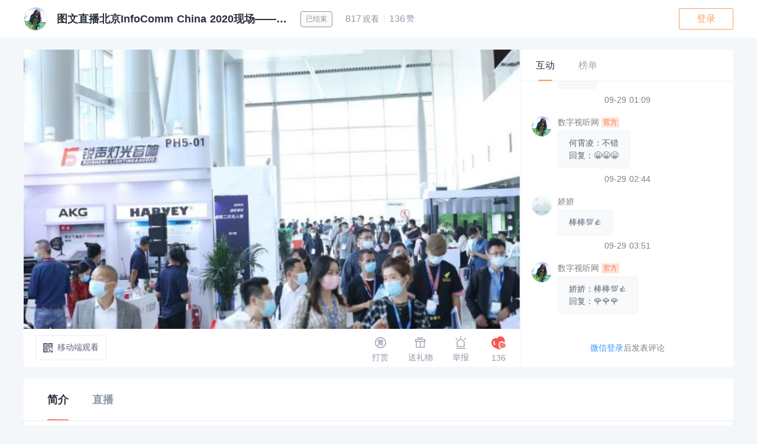

--- FILE ---
content_type: text/html; charset=utf-8
request_url: https://m.inmuu.com/v1/live/news/627739/intro
body_size: 7954
content:
<!doctype html>
<html data-n-head-ssr>
	<head>
		<script src="https://cdn.ourwill.cn/fed-static/assets/libs/browser-polyfill.min.js"></script>
		<meta data-n-head="ssr" charset="utf-8"><meta data-n-head="ssr" name="viewport" content="width=device-width, initial-scale=1"><meta data-n-head="ssr" data-hid="keywords" name="keywords" content="映目直播,免费视频直播,视频直播平台,免费图文直播,图文直播系统,照片直播平台,文字直播平台,免费直播平台"><meta data-n-head="ssr" data-hid="description" name="description" content="映目直播是免费直播开创者，注册便可享用免费视频直播和免费图文直播，仅用手机便可进行图文直播、照片直播、短视频直播、视频直播，提供评论、点赞、收藏、红包、打赏、抽奖、提醒、邀请卡片等互动营销功能，一键分享到微信等平台，让活动更具吸引力，高效营销，高效办会。"><meta data-n-head="ssr" data-hid="og:title" property="og:title" content="图文直播北京InfoComm China 2020现场——中国数字视听网现场报道"><meta data-n-head="ssr" data-hid="og:description" property="og:description" content="北京InfoCommChina2020今天正式掀开序幕，您来了吗?北京InfoCommChina2020今天在中国北京的国家会议中心(CNCC)隆重开幕，连续三天一直展至2020年9月30日。数字视听网为您带来现场最新报道。"><meta data-n-head="ssr" data-hid="og:url" property="og:url" content="http://m.inmuu.com/v1/live/news/627739/intro"><meta data-n-head="ssr" data-hid="og:image" property="og:image" content="https://s.tuwenzhibo.com/image/jpeg/20200928/224204/Fu6RoTo-5gaWYPNugHXIxjGmpVcu571.jpg?imageMogr2/auto-orient/thumbnail/200x200%3E"><meta data-n-head="ssr" data-hid="og:type" property="og:type" content="website"><meta data-n-head="ssr" data-hid="og:site_name" property="og:site_name" content="图文直播北京InfoComm China 2020现场——中国数字视听网现场报道"><title>图文直播北京InfoComm China 2020现场——中国数字视听网现场报道</title><base href="/v1/live/"><link data-n-head="ssr" rel="stylesheet" type="text/css" href="//at.alicdn.com/t/c/font_800173_ylr262mnp7i.css"><link data-n-head="ssr" rel="preconnect" href="https://hm.baidu.com"><link data-n-head="ssr" rel="dns-prefetch" href="//s.tuwenzhibo.com"><link data-n-head="ssr" rel="preconnect" href="//cdn.ourwill.cn"><link data-n-head="ssr" name="dns-prefetch" content="//vod.ourwill.cn"><link data-n-head="ssr" name="dns-prefetch" content="//media.ourwill.cn"><link data-n-head="ssr" name="dns-prefetch" content="//medialib.ourwill.cn"><link data-n-head="ssr" data-hid="icon" rel="icon" type="image/x-icon" href="/favicon.ico"><script data-n-head="ssr" src="//at.alicdn.com/t/c/font_800173_ylr262mnp7i.js" crossorigin="anonymous" async></script><script data-n-head="ssr" src="https://res.wx.qq.com/connect/zh_CN/htmledition/js/wxLogin.js"></script><script data-n-head="ssr" src="https://cdn.ourwill.cn/fed-static/polyfill/polyfill.js" crossorigin="anonymous"></script><link crossorigin="anonymous" rel="stylesheet" href="https://cdn.ourwill.cn/tuwen/livepc_v1/2023/dist/css/d353d36.css"><link crossorigin="anonymous" rel="stylesheet" href="https://cdn.ourwill.cn/tuwen/livepc_v1/2023/dist/css/6da33df.css"><link crossorigin="anonymous" rel="stylesheet" href="https://cdn.ourwill.cn/tuwen/livepc_v1/2023/dist/css/1fae697.css"><link crossorigin="anonymous" rel="stylesheet" href="https://cdn.ourwill.cn/tuwen/livepc_v1/2023/dist/css/f47e725.css">  
		<script src="https://cdn.ourwill.cn/fed-static/assets/libs/fedreport-2.1.min.js" base="https://stat.inmuu.com/stat/" project="pcPreview" crossorigin="anonymous"></script>
		
		<script src="https://res.wx.qq.com/open/js/jweixin-1.6.0.js"></script>
		<!-- <script src="https://cdn.ourwill.cn/fed-static/assets/libs/hls.light-1.1.2.min.js"></script>
		<script src="https://cdn.ourwill.cn/fed-static/assets/libs/mpegts-1.6.10.min.js"></script> -->
		<!-- <script src="https://cdn.ourwill.cn/fed-static/assets/libs/vr.min.js"></script> -->
		<script src="https://cdn.ourwill.cn/fed-static/assets/libs/adapter.js"></script>
		
		<script type="systemjs-importmap" src="/microfed/stable/pcPreview/importmap.json" crossorigin="anonymous"></script>
		 
		<script src="https://cdn.ourwill.cn/fed-static/assets/libs/system-amd-use-default-6.11.0.min.js" type="application/javascript"></script>
		
	</head>
	<body >
		<div data-server-rendered="true" id="__nuxt"><!----><div id="__layout"><div id="root"><div class="news"><div class="new-container"><!----> <div class="el-dialog__wrapper nuxt-child-dialog custom-dialog" style="display:none;"><div role="dialog" aria-modal="true" aria-label="简介" class="el-dialog" style="margin-top:15vh;width:850px;"><div class="el-dialog__header"><span class="el-dialog__title">简介</span><button type="button" aria-label="Close" class="el-dialog__headerbtn"><i class="el-dialog__close el-icon el-icon-close"></i></button></div><!----><!----></div></div> <div watch-info="[object Object]" class="bg" style="display:none;z-index:3000;"><div class="el-dialog__wrapper loginDialog" style="display:none;"><div role="dialog" aria-modal="true" aria-label="dialog" class="el-dialog" style="margin-top:15vh;width:370px;"><div class="el-dialog__header"><span class="el-dialog__title"></span><!----></div><!----><!----></div></div></div> <div class="bg" style="display:none;"><div class="el-dialog__wrapper payDialog" style="display:none;"><div role="dialog" aria-modal="true" aria-label="dialog" class="el-dialog" style="margin-top:15vh;width:520px;"><div class="el-dialog__header"><span class="el-dialog__title"></span><!----></div><!----><!----></div></div></div> <!----> <div class="cardAd" data-v-5782883c><div class="cardPage" style="display:none;" data-v-5782883c data-v-5782883c><div class="outer" data-v-5782883c></div> <div class="inner" data-v-5782883c><a href="" target="blank" data-v-5782883c><img class="adbg" data-v-5782883c></a> <div class="close" data-v-5782883c><i class="el-icon-close" data-v-5782883c></i></div> <!----></div></div> <div tabindex="-1" class="el-drawer__wrapper" style="display:none;" data-v-5782883c><div role="document" tabindex="-1" class="el-drawer__container"><div aria-modal="true" aria-labelledby="el-drawer__title" aria-label="链接内容" role="dialog" tabindex="-1" class="el-drawer rtl" style="width:30%;"><header id="el-drawer__title" class="el-drawer__header"><span role="heading" title="链接内容">链接内容</span><button aria-label="close 链接内容" type="button" class="el-drawer__close-btn"><i class="el-dialog__close el-icon el-icon-close"></i></button></header><!----></div></div></div></div> <!----> <!----></div> <div class="el-dialog__wrapper black_list_tips" style="display:none;"><div role="dialog" aria-modal="true" aria-label="提示" class="el-dialog" style="margin-top:0;width:604px;"><div class="el-dialog__header"><span class="el-dialog__title">提示</span><!----></div><!----><div class="el-dialog__footer"><span class="dialog-footer"><button type="button" class="el-button el-button--primary"><!----><!----><span>确 定</span></button></span></div></div></div> <div class="sign_contrain"><div class="el-dialog__wrapper sign_box" style="display:none;"><div role="dialog" aria-modal="true" aria-label="dialog" class="el-dialog" style="margin-top:0;width:400px;"><div class="el-dialog__header"><span class="el-dialog__title"></span><button type="button" aria-label="Close" class="el-dialog__headerbtn"><i class="el-dialog__close el-icon el-icon-close"></i></button></div><!----><!----></div></div></div> <!----></div></div></div></div><script crossorigin="anonymous">window.__NUXT__=(function(a,b,c,d,e,f,g,h,i,j,k,l,m,n,o,p,q,r,s,t,u,v,w,x,y,z,A,B,C,D,E,F,G,H,I,J,K,L,M,N,O,P,Q,R,S,T,U,V,W,X,Y,Z,_,$,aa,ab,ac,ad,ae,af){return {layout:"default",data:[{isWillDomain:w,rawActivity:{msg:"获取数据成功",code:b,rainActivity:a,activity:{id:g,menuId:a,userId:j,title:k,introduction:z,startTime:A,endTime:B,site:C,organizer:a,publisher:a,generalizeStatus:b,generalizeName:a,generalizeLink:a,phone:a,email:a,banner:x,watermark:a,waterComplete:a,waterConfig:a,checkType:c,autoOpenCheck:b,status:c,statuss:a,isImpower:b,impowerUrl:D,qrCode:a,qrName:a,qrDescription:a,screen:a,docx:a,liveStatus:f,showLiveStatus:a,liveDays:l,empowerCount:a,type:f,contentNumber:m,contentPhotoNumber:E,switchPassword:b,inputPwd:a,photoLive:b,introImgs:a,activityAlbums:a,adminUser:[],typeName:a,bannerUrl:y,activityUrl:n,activityNoWaterUrl:a,activityLinkUrl:n,activityNoWaterLinkUrl:a,waterMarkUrl:a,watermarkImg:a,qrCodeUrl:a,screenUrl:a,docxUrl:a,isOld:a,participantsNum:a,likeNum:a,commentNum:a,activityStatistics:{id:F,activityId:g,activityUserId:a,photoLive:a,participantsNum:o,likeNum:p,commentNum:h,onlineNum:b,shareNum:q,newContentNum:a,contentNum:m,rewardNum:a,inviteNum:c,photoNum:b,publishPhotoNum:b,realLikeNum:p,realCommentNum:h,realShareNum:q,realParticipantsNum:o,participantsType:c,regionStatist:a,advertPv:r,advertUv:r,participantsUvNum:G,totalFlux:b,likeShowType:b,loginUvNum:a,commentUserNum:a,avgLive:a,avgVod:a,totalOnlineTime:a},activityContent:a,isAttention:a,modifyPermission:d,iconSwitchShow:{id:H,activityId:g,isPure:b,radioComment:c,isReward:c,resets:c,goBackHome:c,themeType:b,interactBackground:a,interactBackgroundUrl:a,interactRange:I,interaction:b,interactionURL:e,isBarrage:c,isRedPacket:c,upvote:c,anchorIntro:c,adShow:c,relationSwitch:b,relationLive:a,interact:b,interactCheck:b,radioThumbsUp:b,isAppointment:c,picSort:b,showCameraman:b,columnChoose:b,homePoster:b,shortVideo:b,puzzle:b,imageComment:c,videoComment:c,videoBarrage:b,barrageSwitch:c,inviteList:c,rewardList:c,checkType:a,autoOpenCheck:a,customLink:b,defaultLang:b,numberIdentify:b,timeSort:f,anchorShow:c,showAllAlbum:c,collection:c,picTimeSort:c,picPick:c,picCrop:c,sponsor:b,authorization:c,showHot:c,qrCodeShowFrequency:b,screenInteraction:b,bgm:b,photoTextLiveState:b,visitorUploadCheck:b,introduce:b,isHideStore:c,isShowCollect:c,voiceComment:c,gift:c,productShow:c,buyButtonName:a,buyOrderShow:c,buyServiceQr:a,buyServiceQrUrl:a,docsDown:b,isHideService:c,reportButton:c,customInvitationCard:b,nickUpdateButton:b,nickUpdateUp:b,nickUpdateDes:a,photoCustomInvitationCard:b,liveBarrageSwitch:b,showParticipantNum:c,enlargeGift:b,showMyInvite:c,physicalAddress:b,inviteListLimit:i,rewardListLimit:i,showShare:c,showConsole:c,buyServicePhone:a,homepageButton:b,homepageId:a,centerButton:b,physicalContactOrder:b,puzzleButton:c,invitationCard:c,batchDownload:c,languageSwitch:c,showOnline:b,showFace:f,shareWx:c,shareYingmu:c,cooperationPortal:b,baiduBusiness:b,baiduBusinessCode:a,autoAiRevision:c,autoAiRetouch:c,autoAiConsumeType:c,autoAiOriginalType:c,autoAiRetouchReplace:c,showCountdown:c,posterTipsType:b,posterTips:a,puzzleType:a,mine:c,withdrawal:c,photoPrint:b,physicalSmsCheck:b,exchangeBusinessCard:c,oneToOneCommunicate:c,businessCardShare:b,businessCardSharePay:b,businessCardSharePayAmount:b,imageAd:b,movingWordsAd:b,albumCount:a,inviteCardSceneQr:b,menuAlignment:c,shareSwitch:c,shareSetting:J,shareSwitchInfo:{forward:c,invitationCard:c,qrCode:c,link:c},hideNickname:b,screenOpenStatus:b,screenCode:a,photoBarrageSwitch:b,picSortColumnTime:a,iconPositionOuter:a,iconPositionMore:a,photoInfoSwitch:c,photoCloseShow:c,photoLargerSwitch:c,photoShareSwitch:c,photoLikeSwitch:c,photoVideoDownloadSwitch:c,shareImgShow:c,shareImgQrPath:a,shareImgQrPathUrl:a,photoBackupsSwitch:b,jumpPhotoSwitch:b,imageAdPosition:c,promoteAdPosition:b,loadingSize:c,aiEditSwitch:b,barrageHeight:K,barrageFontSize:L,quickReplies:b,hideCard:b,liveStreamTitle:c,viewLargerImage:c,hideMenuBar:b},username:M,nickname:s,avatarUrl:t,mobPhone:a,info:u,isVote:b,isAutoPublish:c,isPublish:c,isReplacePublish:c,faceSetToken:a,isOpenFaceSearch:b,iframe:e,companyId:b,isHot:a,isRecent:a,isExample:a,isSlideshow:a,isPay:b,openTypeModel:b,displayAlbumId:a,timeSort:b,loading:a,loadingUrl:a,advert:a,advertUrl:a,advertLink:e,photographers:a,permission:a,activityUploadConfig:a,playUrls:[],recordStatus:b,videoLiveStatus:c,thirdPartyStatus:b,streamingStatus:b,lastPushChangeTime:a,presetMediaId:a,replayMediaId:a,replayDueDate:N,thirdPartyUrl:a,impowerType:a,lotteryCount:b,conditionalLotteryCount:b,lotteryPhoneStatus:a,lotteryPhone:a,lotteryAddress:a,lotteryName:a,activityPayWatch:a,deepblackActivityId:a,deepblackAlbumId:a,isAutoInpainting:b,impowerList:a,model:b,trailer:a,trailerUrl:a,trailerCover:a,trailerCoverUrl:a,photoBanner:O,photoBannerUrl:[],payDownloadStatus:b,payDownloadVideoStatus:b,shortVideoNumLimit:a,unReadInfoModel:a,iconModelInfo:{introInfo:{index:b,status:c,name:P,defaultDisplay:c,anchorIntro:c,isShowCollect:c,liveStreamTitle:c,viewLargerImage:c},liveInfo:{index:c,status:c,name:Q,defaultDisplay:b,anchorShow:c,timeSort:f,liveBarrageSwitch:b,bgm:b,bgmInfo:a},photoInfo:{index:f,status:b,name:R,defaultDisplay:b,relationLive:a,puzzle:b,numberIdentify:b,isOpenFaceSearch:b,showCameraman:b,batchDownload:b,payDownload:b,isAppointment:b},interactInfo:{index:l,status:c,name:S,defaultDisplay:b,radioComment:c,checkType:c,imageComment:c,videoComment:c,barrageSwitch:c,isBarrage:c,videoBarrage:b,isReward:c,isRedPacket:c,upvote:c,voiceComment:c,gift:c,reportButton:c,nickUpdateButton:b,nickUpdateUp:b,nickUpdateDes:a,mine:c,withdrawal:c,hideNickname:b,hideCard:b},listInfo:{index:v,status:c,name:T,defaultDisplay:b,inviteList:c,rewardList:c,showMyInvite:c,inviteListLimit:i,rewardListLimit:i},shopInfo:{index:v,status:b,name:U,defaultDisplay:b,isHideStore:c,isHideService:c,productShow:c,buyButtonName:a,buyOrderShow:c,buyServiceQr:a,buyServiceQrUrl:a,buyServicePhone:a},docsInfo:{index:h,status:b,name:V,defaultDisplay:b}},iconModelPhotoInfo:a,customModel:[],liveModelSwitch:a,bannerList:[],activityWatchConfig:a,lastRedPacket:a,gatherId:a,videoLabel:a,activityBgm:a,activityOffical:a,visitorUpload:d,groupName:a,groupId:a,shopLabel:a,activityAdvertText:{id:a,activityId:a,textColour:a,backgroundColour:a,displayPosition:a,content:a},videoLiveStyle:b,videoWatermark:a,videoWatermarkUrl:a,videoWatermarkDissolve:a,videoWatermarkPosition:c,videoWatermarkSize:a,activityAnchorIntro:{activityId:a,anchorName:s,anchorAvatar:W,anchorInfo:u,anchorTitle:X,anchorAvatarUrl:t},activityWatchAwards:a,activityWatchAwardsFlag:d,signActivity:a,certificationStatus:d,commentNotice:a,screenLoadingSeconds:h,screenLink:a,homepageId:a,homepageSpecificId:a,showDocuments:a,verticalBackground:a,verticalBackgroundUrl:a,corpId:a,relationPicTimeSort:a,address:Y,labels:a,freeDueDate:a,onlineLimit:Z,newMark:a,liveScene:b,isShoppingGuide:b,createUserId:j,officialFlag:a,reSellShow:d,oldGuessFlag:a,oldTurntableFlag:a,videoSingle:d,subscriptionStatus:b,subscriptionTime:a,activityAdvertVideo:{id:a,activityId:a,stopPath:a,stopPathUrl:a,stopStatus:b,stopLink:a,startPath:a,startPathUrl:a,startStatus:b,startSkipStatus:b,startLink:a,createTime:a},upvoteList:[],liveType:b,photoActivityDueDate:a,timeShowStatus:b,countdownShow:c,isFirstWedding:a,publishStatus:c,photoStyleVersion:b,timeShowType:c,customerTime:a,addressShowType:c,customerAddress:a,introductionPhoto:a,introductionText:a,headType:b,organizerUrl:a,activityNavigationBar:a,dueTime:a,fullTime:a,updateNickname:a,topAdvert:a,activityAdvertEnding:a,virtualAllow:a,shopSaleType:c,viewCountFormat:b,handler:{},utime:_,ctime:$},activityBlindBox:a,isThirdPart:d,inviteAwardActivity:a,bouquetActivity:a,inviteActivity:a,signActivity:a,activityPayWatchForTW:{date:a,whiteTip:a,facePermissionType:a,surveyIsAllowSkip:d,surveyId:a,smsCheck:c,whiteStyleVO:a,watchPermission:{status:c,primaryStatus:c,whiteStatus:c,surveyStatus:c},previewMinutes:a,multiConfigType:b,configType:b,title:k,tips:a,surveyTip:a,noticeIsShow:d,surveyShowType:b,price:a,onlyVideo:b,payeeId:j,validDays:a,surveyIsExamine:d},hasTurntable:d},shareInfo:{id:a,activityId:g,banner:x,title:k,description:"北京InfoCommChina2020今天正式掀开序幕，您来了吗?北京InfoCommChina2020今天在中国北京的国家会议中心(CNCC)隆重开幕，连续三天一直展至2020年9月30日。数字视听网为您带来现场最新报道。",photoLive:b,showInviter:b,shareUrl:"https:\u002F\u002Fmuulq126de.inmuu.com\u002Fv1\u002Flive\u002Fnews\u002F627739",shareImgShow:a,bannerUrl:y,_url:"http:\u002F\u002Fm.inmuu.com\u002Fv1\u002Flive\u002Fnews\u002F627739\u002Fintro"},debugTools:e},{}],fetch:{},error:a,state:{user:{},isLogin:d,visitorLogin:d,wsUrl:e,isWechat:d,isWWchat:d,isVirualUser:d,needManualAuth:d,wxauth:b,appid:aa,authAppid:aa,isIOS:d,clientIp:"98.96.197.145",ActionTypes:{},activity:{isLoading:d,imgItems:[],liveListView:b,concernListView:b,liveManageView:b,classify:[],currentActive:{},invoicePage:c,changeFormDataStatus:d,streamingStatus:d,wxStatus:d,wxPayStatus:d,modelInfo:a,videoplayer:a,customModel:a,info:{id:g,menuId:a,userId:j,title:k,introduction:z,startTime:A,endTime:B,site:C,organizer:a,publisher:a,generalizeStatus:b,generalizeName:a,generalizeLink:a,phone:a,email:a,banner:x,watermark:a,waterComplete:a,waterConfig:a,checkType:c,autoOpenCheck:b,status:c,statuss:a,isImpower:b,impowerUrl:D,qrCode:a,qrName:a,qrDescription:a,screen:a,docx:a,liveStatus:f,showLiveStatus:a,liveDays:l,empowerCount:a,type:f,contentNumber:m,contentPhotoNumber:E,switchPassword:b,inputPwd:a,photoLive:b,introImgs:a,activityAlbums:a,adminUser:[],typeName:a,bannerUrl:y,activityUrl:n,activityNoWaterUrl:a,activityLinkUrl:n,activityNoWaterLinkUrl:a,waterMarkUrl:a,watermarkImg:a,qrCodeUrl:a,screenUrl:a,docxUrl:a,isOld:a,participantsNum:a,likeNum:a,commentNum:a,activityStatistics:{id:F,activityId:g,activityUserId:a,photoLive:a,participantsNum:o,likeNum:p,commentNum:h,onlineNum:b,shareNum:q,newContentNum:a,contentNum:m,rewardNum:a,inviteNum:c,photoNum:b,publishPhotoNum:b,realLikeNum:p,realCommentNum:h,realShareNum:q,realParticipantsNum:o,participantsType:c,regionStatist:a,advertPv:r,advertUv:r,participantsUvNum:G,totalFlux:b,likeShowType:b,loginUvNum:a,commentUserNum:a,avgLive:a,avgVod:a,totalOnlineTime:a},activityContent:a,isAttention:a,modifyPermission:d,iconSwitchShow:{id:H,activityId:g,isPure:b,radioComment:c,isReward:c,resets:c,goBackHome:c,themeType:b,interactBackground:a,interactBackgroundUrl:a,interactRange:I,interaction:b,interactionURL:e,isBarrage:c,isRedPacket:c,upvote:c,anchorIntro:c,adShow:c,relationSwitch:b,relationLive:a,interact:b,interactCheck:b,radioThumbsUp:b,isAppointment:c,picSort:b,showCameraman:b,columnChoose:b,homePoster:b,shortVideo:b,puzzle:b,imageComment:c,videoComment:c,videoBarrage:b,barrageSwitch:c,inviteList:c,rewardList:c,checkType:a,autoOpenCheck:a,customLink:b,defaultLang:b,numberIdentify:b,timeSort:f,anchorShow:c,showAllAlbum:c,collection:c,picTimeSort:c,picPick:c,picCrop:c,sponsor:b,authorization:c,showHot:c,qrCodeShowFrequency:b,screenInteraction:b,bgm:b,photoTextLiveState:b,visitorUploadCheck:b,introduce:b,isHideStore:c,isShowCollect:c,voiceComment:c,gift:c,productShow:c,buyButtonName:a,buyOrderShow:c,buyServiceQr:a,buyServiceQrUrl:a,docsDown:b,isHideService:c,reportButton:c,customInvitationCard:b,nickUpdateButton:b,nickUpdateUp:b,nickUpdateDes:a,photoCustomInvitationCard:b,liveBarrageSwitch:b,showParticipantNum:c,enlargeGift:b,showMyInvite:c,physicalAddress:b,inviteListLimit:i,rewardListLimit:i,showShare:c,showConsole:c,buyServicePhone:a,homepageButton:b,homepageId:a,centerButton:b,physicalContactOrder:b,puzzleButton:c,invitationCard:c,batchDownload:c,languageSwitch:c,showOnline:b,showFace:f,shareWx:c,shareYingmu:c,cooperationPortal:b,baiduBusiness:b,baiduBusinessCode:a,autoAiRevision:c,autoAiRetouch:c,autoAiConsumeType:c,autoAiOriginalType:c,autoAiRetouchReplace:c,showCountdown:c,posterTipsType:b,posterTips:a,puzzleType:a,mine:c,withdrawal:c,photoPrint:b,physicalSmsCheck:b,exchangeBusinessCard:c,oneToOneCommunicate:c,businessCardShare:b,businessCardSharePay:b,businessCardSharePayAmount:b,imageAd:b,movingWordsAd:b,albumCount:a,inviteCardSceneQr:b,menuAlignment:c,shareSwitch:c,shareSetting:J,shareSwitchInfo:{forward:c,invitationCard:c,qrCode:c,link:c},hideNickname:b,screenOpenStatus:b,screenCode:a,photoBarrageSwitch:b,picSortColumnTime:a,iconPositionOuter:a,iconPositionMore:a,photoInfoSwitch:c,photoCloseShow:c,photoLargerSwitch:c,photoShareSwitch:c,photoLikeSwitch:c,photoVideoDownloadSwitch:c,shareImgShow:c,shareImgQrPath:a,shareImgQrPathUrl:a,photoBackupsSwitch:b,jumpPhotoSwitch:b,imageAdPosition:c,promoteAdPosition:b,loadingSize:c,aiEditSwitch:b,barrageHeight:K,barrageFontSize:L,quickReplies:b,hideCard:b,liveStreamTitle:c,viewLargerImage:c,hideMenuBar:b},username:M,nickname:s,avatarUrl:t,mobPhone:a,info:u,isVote:b,isAutoPublish:c,isPublish:c,isReplacePublish:c,faceSetToken:a,isOpenFaceSearch:b,iframe:e,companyId:b,isHot:a,isRecent:a,isExample:a,isSlideshow:a,isPay:b,openTypeModel:b,displayAlbumId:a,timeSort:b,loading:a,loadingUrl:a,advert:a,advertUrl:a,advertLink:e,photographers:a,permission:a,activityUploadConfig:a,playUrls:[],recordStatus:b,videoLiveStatus:c,thirdPartyStatus:b,streamingStatus:b,lastPushChangeTime:a,presetMediaId:a,replayMediaId:a,replayDueDate:N,thirdPartyUrl:a,impowerType:a,lotteryCount:b,conditionalLotteryCount:b,lotteryPhoneStatus:a,lotteryPhone:a,lotteryAddress:a,lotteryName:a,activityPayWatch:a,deepblackActivityId:a,deepblackAlbumId:a,isAutoInpainting:b,impowerList:a,model:b,trailer:a,trailerUrl:a,trailerCover:a,trailerCoverUrl:a,photoBanner:O,photoBannerUrl:[],payDownloadStatus:b,payDownloadVideoStatus:b,shortVideoNumLimit:a,unReadInfoModel:a,iconModelInfo:{introInfo:{index:b,status:c,name:P,defaultDisplay:c,anchorIntro:c,isShowCollect:c,liveStreamTitle:c,viewLargerImage:c},liveInfo:{index:c,status:c,name:Q,defaultDisplay:b,anchorShow:c,timeSort:f,liveBarrageSwitch:b,bgm:b,bgmInfo:a},photoInfo:{index:f,status:b,name:R,defaultDisplay:b,relationLive:a,puzzle:b,numberIdentify:b,isOpenFaceSearch:b,showCameraman:b,batchDownload:b,payDownload:b,isAppointment:b},interactInfo:{index:l,status:c,name:S,defaultDisplay:b,radioComment:c,checkType:c,imageComment:c,videoComment:c,barrageSwitch:c,isBarrage:c,videoBarrage:b,isReward:c,isRedPacket:c,upvote:c,voiceComment:c,gift:c,reportButton:c,nickUpdateButton:b,nickUpdateUp:b,nickUpdateDes:a,mine:c,withdrawal:c,hideNickname:b,hideCard:b},listInfo:{index:v,status:c,name:T,defaultDisplay:b,inviteList:c,rewardList:c,showMyInvite:c,inviteListLimit:i,rewardListLimit:i},shopInfo:{index:v,status:b,name:U,defaultDisplay:b,isHideStore:c,isHideService:c,productShow:c,buyButtonName:a,buyOrderShow:c,buyServiceQr:a,buyServiceQrUrl:a,buyServicePhone:a},docsInfo:{index:h,status:b,name:V,defaultDisplay:b}},iconModelPhotoInfo:a,customModel:[],liveModelSwitch:a,bannerList:[],activityWatchConfig:a,lastRedPacket:a,gatherId:a,videoLabel:a,activityBgm:a,activityOffical:a,visitorUpload:d,groupName:a,groupId:a,shopLabel:a,activityAdvertText:{id:a,activityId:a,textColour:a,backgroundColour:a,displayPosition:a,content:a},videoLiveStyle:b,videoWatermark:a,videoWatermarkUrl:a,videoWatermarkDissolve:a,videoWatermarkPosition:c,videoWatermarkSize:a,activityAnchorIntro:{activityId:a,anchorName:s,anchorAvatar:W,anchorInfo:u,anchorTitle:X,anchorAvatarUrl:t},activityWatchAwards:a,activityWatchAwardsFlag:d,signActivity:a,certificationStatus:d,commentNotice:a,screenLoadingSeconds:h,screenLink:a,homepageId:a,homepageSpecificId:a,showDocuments:a,verticalBackground:a,verticalBackgroundUrl:a,corpId:a,relationPicTimeSort:a,address:Y,labels:a,freeDueDate:a,onlineLimit:Z,newMark:a,liveScene:b,isShoppingGuide:b,createUserId:j,officialFlag:a,reSellShow:d,oldGuessFlag:a,oldTurntableFlag:a,videoSingle:d,subscriptionStatus:b,subscriptionTime:a,activityAdvertVideo:{id:a,activityId:a,stopPath:a,stopPathUrl:a,stopStatus:b,stopLink:a,startPath:a,startPathUrl:a,startStatus:b,startSkipStatus:b,startLink:a,createTime:a},upvoteList:[],liveType:b,photoActivityDueDate:a,timeShowStatus:b,countdownShow:c,isFirstWedding:a,publishStatus:c,photoStyleVersion:b,timeShowType:c,customerTime:a,addressShowType:c,customerAddress:a,introductionPhoto:a,introductionText:a,headType:b,organizerUrl:a,activityNavigationBar:a,dueTime:a,fullTime:a,updateNickname:a,topAdvert:a,activityAdvertEnding:a,virtualAllow:a,shopSaleType:c,viewCountFormat:b,handler:{},utime:_,ctime:$},showVideoModule:d,videoModuleInfo:a,showShopModule:d,hasVideoModule:d,hasShopModule:d,isBlack:d,signActivity:{},signShow:d,watchInfo:{},inviterId:a,permissionStatus:{},CharitablePower:ab,CharitableVotePower:ab,CharitablePhone:e,isHaveCompany:d,payToUser:d,haveSelfMch:d,haveTrueSelfMch:d,bouquetWinUsers:[],customVoteShow:d,videoDotList:[],resellerId:a,preResellerId:a},albums:{info:{bannerUrl:e,title:e},watchConfig:{}},comment:{list:[],maxId:b},exam:{info:{},scoreInfo:{}},live:{playStatus:b,isReplay:d,replayUrl:e,replayVideoId:e},major:{type:e,majorSatus:d,createdStatus:d,number:b,total:b,fromType:b,tradeType:"NATIVE",showMajor:w,leftSlide:e},paydown:{payPhotoIds:{}},rank:{rewardList:[],inviteList:[]},socialSquare:{myCardData:{},showCardUserId:a,newCardRequest:d,chatReceiveInfo:b,reportUserInfo:{},userStatusChange:d,needRefreshList:d},userStore:{userInfo:{},previewer:{},profit:{surplus:b,todayIncome:b,inCome:b,minCharge:b},isLogin:d,unreadInfo:{},userEmpower:{},userCorpInfo:{},userLotteryInfo:{}},video:{liveVideoInfo:{},textWatermark:{id:a,activityId:g,openStatus:b,contentType:a,contentStr:a,fontSize:a,fontColour:a,height:a,margin:a,opacity:a,style:a,createTime:a,createUserId:a},videoInfo:{},videoDotList:[],videoDotListPopup:d},vote:{status:d,curRow:{}},watchReward:{totalNumber:b,countDown:b,nowId:b,activityid:b}},serverRendered:w,routePath:"\u002Fnews\u002F627739\u002Fintro",config:{_app:{basePath:"\u002Fv1\u002Flive\u002F",assetsPath:"\u002F",cdnURL:"https:\u002F\u002Fcdn.ourwill.cn\u002Ftuwen\u002Flivepc_v1\u002F2023\u002Fdist\u002F"}},customRequirement:{meituan:{aid:[65381,65960,66226,1682374,463335]},VomitSlotCustom:{aid:[70716,85024,2424940,2473282],vid:[1378,1375,2259,2253]},huatianCustom:{aid:[3027211]},intervalGift:{aid:[ac,ad,ae,af]},intervalComment:{aid:[ac,ad,ae,af]},hideRechargeAgree:{uid:[103,32259761,40010533]}}}}(null,0,1,false,"",2,627739,5,10,1120686,"图文直播北京InfoComm China 2020现场——中国数字视听网现场报道",3,92,"\u002Fv1\u002Flive\u002Fnews\u002F627739",816,136,52,4,"数字视听网","https:\u002F\u002Fs.tuwenzhibo.com\u002Fimage\u002Fpng\u002F20190819\u002F173111\u002FFn0Y9Q7aCEF-wVv-eW7W4wvGqpAL145606.png","中国数字视听网（www.itavcn.com）领先的专业数字视听领域资讯、电子商务交互平台。",6,true,"image\u002Fjpeg\u002F20200928\u002F224204\u002FFu6RoTo-5gaWYPNugHXIxjGmpVcu571.jpg","https:\u002F\u002Fs.tuwenzhibo.com\u002Fimage\u002Fjpeg\u002F20200928\u002F224204\u002FFu6RoTo-5gaWYPNugHXIxjGmpVcu571.jpg","\u003Cp\u003E北京InfoComm China 2020今天正式掀开序幕，您来了吗?&nbsp;\t北京InfoComm China 2020今天在中国北京的国家会议中心(CNCC)隆重开幕，连续三天一直展至2020年9月30日。数字视听网为您带来现场最新报道。\u003C\u002Fp\u003E",1601254800000,1601478000000,"北京.国家会议中心","https:\u002F\u002Fm.inmuu.com\u002Fv1\u002Flive\u002Fnews\u002F627739\u002Ftrue",183,70135,654,78311,"1","[1,1,1,1]",180,14,"itavcn",1648742399000,"[]","简介","直播","照片","互动","榜单","商城","文档","image\u002Fpng\u002F20190819\u002F173111\u002FFn0Y9Q7aCEF-wVv-eW7W4wvGqpAL145606.png","主播","{\"detail\":\"北京.国家会议中心\"}",1000,1601342365000,1601304019000,"wx812fc1264e1e290a",-1,102659,103213,3405039,3369246));</script><script crossorigin="anonymous" crossorigin="anonymous" src="https://cdn.ourwill.cn/tuwen/livepc_v1/2023/dist/08d9430.js" defer></script><script crossorigin="anonymous" crossorigin="anonymous" src="https://cdn.ourwill.cn/tuwen/livepc_v1/2023/dist/d864e47.js" defer></script><script crossorigin="anonymous" crossorigin="anonymous" src="https://cdn.ourwill.cn/tuwen/livepc_v1/2023/dist/baa5dc2.js" defer></script><script crossorigin="anonymous" crossorigin="anonymous" src="https://cdn.ourwill.cn/tuwen/livepc_v1/2023/dist/15143ea.js" defer></script><script crossorigin="anonymous" crossorigin="anonymous" src="https://cdn.ourwill.cn/tuwen/livepc_v1/2023/dist/553e84d.js" defer></script>
	</body>
	<script>var _hmt=_hmt||[];!function(){var t=document.createElement("script");t.onerror=function(t){t&&t.stopPropagation()},t.src="https://hm.baidu.com/hm.js?f8372153ed11c0f6be160eedf28d461e";var e=document.getElementsByTagName("script")[0];e.parentNode.insertBefore(t,e)}(),function(){var t=document.createElement("script"),e=window.location.protocol.split(":")[0];t.src="https"===e?"https://zz.bdstatic.com/linksubmit/push.js":"http://push.zhanzhang.baidu.com/push.js";var n=document.getElementsByTagName("script")[0];n.parentNode.insertBefore(t,n)}()</script>
</html>


--- FILE ---
content_type: text/css
request_url: https://at.alicdn.com/t/c/font_800173_ylr262mnp7i.css
body_size: 7181
content:
@font-face {
  font-family: "iconfont"; /* Project id 800173 */
  src: url('//at.alicdn.com/t/c/font_800173_ylr262mnp7i.woff2?t=1765358484660') format('woff2'),
       url('//at.alicdn.com/t/c/font_800173_ylr262mnp7i.woff?t=1765358484660') format('woff'),
       url('//at.alicdn.com/t/c/font_800173_ylr262mnp7i.ttf?t=1765358484660') format('truetype');
}

.iconfont {
  font-family: "iconfont" !important;
  font-size: 16px;
  font-style: normal;
  -webkit-font-smoothing: antialiased;
  -moz-osx-font-smoothing: grayscale;
}

.icon-questionList:before {
  content: "\e601";
}

.icon-a-huaban101:before {
  content: "\e9a4";
}

.icon-jinse3:before {
  content: "\e9a5";
}

.icon-lanse3:before {
  content: "\e9a6";
}

.icon-lvse3:before {
  content: "\e9a7";
}

.icon-zhengdang:before {
  content: "\e9a8";
}

.icon-shense3:before {
  content: "\e9a9";
}

.icon-a-huaban11:before {
  content: "\e600";
}

.icon-lansezhuti1:before {
  content: "\e99f";
}

.icon-zhengdangzhuti:before {
  content: "\e9a0";
}

.icon-lvsezhuti1:before {
  content: "\e9a1";
}

.icon-jinsezhuti1:before {
  content: "\e9a2";
}

.icon-shensezhuti:before {
  content: "\e9a3";
}

.icon-qiabao:before {
  content: "\e99e";
}

.icon-jiantou-xia:before {
  content: "\e99c";
}

.icon-jiantou-shang:before {
  content: "\e99d";
}

.icon-liansuomendian:before {
  content: "\e99b";
}

.icon-tianjia-01:before {
  content: "\e999";
}

.icon-a-shanchu1-01:before {
  content: "\e99a";
}

.icon-hudongshujushezhi-01:before {
  content: "\e998";
}

.icon-shanchu3:before {
  content: "\e996";
}

.icon-bianji-01:before {
  content: "\e997";
}

.icon-bianjibiaoti:before {
  content: "\e995";
}

.icon-yuyinxinxi-01:before {
  content: "\e992";
}

.icon-shuaxin-01:before {
  content: "\e993";
}

.icon-bofang8:before {
  content: "\e994";
}

.icon-jibenshezhi-01:before {
  content: "\e98f";
}

.icon-guankanshezhi-01:before {
  content: "\e990";
}

.icon-gongnengshezhi-01:before {
  content: "\e991";
}

.icon-fenxiangshezhi-01:before {
  content: "\e98a";
}

.icon-zhutishezhi-01:before {
  content: "\e98b";
}

.icon-tuiguangshezhi-01:before {
  content: "\e98c";
}

.icon-tuanduiguanli-01:before {
  content: "\e98d";
}

.icon-jianjie-01:before {
  content: "\e98e";
}

.icon-guanbi-01:before {
  content: "\e989";
}

.icon-icon_jiantou_you:before {
  content: "\e988";
}

.icon-zhibojianshuliang:before {
  content: "\e987";
}

.icon-a-tiaojianchoujiangxianxing2:before {
  content: "\e986";
}

.icon-shouye-01:before {
  content: "\e985";
}

.icon-icon_shanchu:before {
  content: "\e982";
}

.icon-icon_xiayi:before {
  content: "\e983";
}

.icon-icon_shangyi:before {
  content: "\e984";
}

.icon-a-fenzu13:before {
  content: "\e981";
}

.icon-zhanghaoshezhi-01:before {
  content: "\e973";
}

.icon-dingdanhexiao-01:before {
  content: "\e974";
}

.icon-wodeshoucang-01:before {
  content: "\e975";
}

.icon-wodeshouyi-01:before {
  content: "\e977";
}

.icon-wodepinglun-01:before {
  content: "\e97c";
}

.icon-shangpindingdan-01:before {
  content: "\e97e";
}

.icon-wodeguanzhu-01:before {
  content: "\e97f";
}

.icon-lianxifankui-01:before {
  content: "\e980";
}

.icon-wodetuiguang-01:before {
  content: "\e970";
}

.icon-wodekabao-01:before {
  content: "\e971";
}

.icon-wodeyouhuiquan-01:before {
  content: "\e972";
}

.icon-hexiaojilu-01:before {
  content: "\e96d";
}

.icon-shumahexiao-01:before {
  content: "\e96e";
}

.icon-saomahexiao-01:before {
  content: "\e96f";
}

.icon-bangzhu1:before {
  content: "\e96a";
}

.icon-weixin3:before {
  content: "\e96b";
}

.icon-dingzhifenxiang:before {
  content: "\e96c";
}

.icon-cchuchuang_3gouwuchexin:before {
  content: "\e95b";
}

.icon-kongzhuangtai_6zanwubangdan1:before {
  content: "\e969";
}

.icon-baomingbiao_tishi:before {
  content: "\e968";
}

.icon-Ldaojishi_yiyuyue:before {
  content: "\e967";
}

.icon-fjianjie_2shoucang_1weishoucang:before {
  content: "\e94d";
}

.icon-fjianjie_2shoucang_2yishoucang:before {
  content: "\e956";
}

.icon-kongzhuangtai_5zanwusousuoneirong:before {
  content: "\e966";
}

.icon-kongzhuangtai_4zanwushangpin:before {
  content: "\e95a";
}

.icon-kongzhuangtai_1zanwuzhaopian:before {
  content: "\e957";
}

.icon-kongzhuangtai_2zanwuneirong:before {
  content: "\e958";
}

.icon-kongzhuangtai_3zanwuyouhuiquan:before {
  content: "\e959";
}

.icon-hguankanfangshi_shenhezhong:before {
  content: "\e955";
}

.icon-efudai_shuoming:before {
  content: "\e954";
}

.icon-fjianjie_1menhu:before {
  content: "\e94e";
}

.icon-bgengduo_7qingping_kai:before {
  content: "\e945";
}

.icon-bgengduo_10zhiboshezhi:before {
  content: "\e94a";
}

.icon-bgengduo_1tixian:before {
  content: "\e94b";
}

.icon-bgengduo_3xiugainicheng:before {
  content: "\e94c";
}

.icon-bgengduo_16kaijiangguanli:before {
  content: "\e93b";
}

.icon-bgengduo_8zixun:before {
  content: "\e93c";
}

.icon-bgengduo_6liwutexiao_guan:before {
  content: "\e93d";
}

.icon-bgengduo_18huifangshezhi:before {
  content: "\e93e";
}

.icon-bgengduo_15qiandaoshezhi:before {
  content: "\e93f";
}

.icon-bgengduo_13huamianshezhi:before {
  content: "\e940";
}

.icon-bgengduo_6liwutexiao_kai:before {
  content: "\e941";
}

.icon-bgengduo_7qingping_guan:before {
  content: "\e942";
}

.icon-bgengduo_5kabao:before {
  content: "\e943";
}

.icon-bgengduo_4wode:before {
  content: "\e944";
}

.icon-bgengduo_17youhuiquanguanli:before {
  content: "\e934";
}

.icon-bgengduo_19chaoguanshezhi:before {
  content: "\e935";
}

.icon-bgengduo_12tuiliujiankong:before {
  content: "\e936";
}

.icon-bgengduo_11tuiliudizhi:before {
  content: "\e937";
}

.icon-bgengduo_9jubao:before {
  content: "\e938";
}

.icon-bgengduo_14pinglunguanli:before {
  content: "\e939";
}

.icon-bgengduo_2yaoqingka:before {
  content: "\e93a";
}

.icon-cchuchuang_13guanbi:before {
  content: "\e932";
}

.icon-cchuchuang_12shanchu:before {
  content: "\e933";
}

.icon-cchuchuang_4gengduo:before {
  content: "\e92e";
}

.icon-cchuchuang_3gouwuche:before {
  content: "\e92f";
}

.icon-cchuchuang_2dianpu:before {
  content: "\e930";
}

.icon-cchuchuang_1sousu:before {
  content: "\e931";
}

.icon-cchuchuang_9fanhui-copy:before {
  content: "\e9c5";
}

.icon-cchuchuang_9fanhui:before {
  content: "\e929";
}

.icon-cchuchuang_8kefu:before {
  content: "\e92a";
}

.icon-cchuchuang_7dingdan:before {
  content: "\e92b";
}

.icon-cchuchuang_6fanhuidingbu:before {
  content: "\e92c";
}

.icon-cchuchuang_5jiarugouwuche:before {
  content: "\e92d";
}

.icon-cchuchuang_10sousuoyede:before {
  content: "\e928";
}

.icon-cchuchuang_11qingchu:before {
  content: "\e927";
}

.icon-tuichuqingping:before {
  content: "\e926";
}

.icon-biaoqing2:before {
  content: "\e925";
}

.icon-fenxiang5:before {
  content: "\e923";
}

.icon-gengduo5:before {
  content: "\e924";
}

.icon-icon:before {
  content: "\e922";
}

.icon-shuoming1:before {
  content: "\e921";
}

.icon-gouxuan:before {
  content: "\e91f";
}

.icon-weixuanzhong:before {
  content: "\e920";
}

.icon-a-jiantou1x:before {
  content: "\e91d";
}

.icon-a-bianzu67beifen1x:before {
  content: "\e91e";
}

.icon-tuichuquanping:before {
  content: "\e91c";
}

.icon-yuyue_2shijian:before {
  content: "\e91a";
}

.icon-yuyue_1tixing:before {
  content: "\e91b";
}

.icon-shuaxin:before {
  content: "\e919";
}

.icon-danmu_kai:before {
  content: "\e917";
}

.icon-danmu_guan:before {
  content: "\e918";
}

.icon-guankanliang:before {
  content: "\e916";
}

.icon-yinle_guanbi:before {
  content: "\e914";
}

.icon-yinle_kaiqi:before {
  content: "\e915";
}

.icon-fanhui4:before {
  content: "\e90e";
}

.icon-jiedian:before {
  content: "\e913";
}

.icon-quanping1:before {
  content: "\e905";
}

.icon-zanting3:before {
  content: "\e906";
}

.icon-bofang7:before {
  content: "\e90d";
}

.icon-fenxiang4:before {
  content: "\e903";
}

.icon-menhu1:before {
  content: "\e902";
}

.icon-biaoqian:before {
  content: "\e901";
}

.icon-yilingqu:before {
  content: "\e8f9";
}

.icon-yilingguang:before {
  content: "\e8f5";
}

.icon-a-youhuiquan:before {
  content: "\e8ee";
}

.icon-qitazhutilingqu:before {
  content: "\e8ed";
}

.icon-baoming:before {
  content: "\e8ec";
}

.icon-bofang6:before {
  content: "\e8eb";
}

.icon-jinggaoicon:before {
  content: "\e8e8";
}

.icon-jubaochenggong:before {
  content: "\e8de";
}

.icon-jubao4:before {
  content: "\e8dd";
}

.icon-a-penghua_1jingdianzhuti3x:before {
  content: "\e8d7";
}

.icon-a-shoupenghua_2shensezhuti3x:before {
  content: "\e8d8";
}

.icon-a-shoupenghua_4lansezhuti3x:before {
  content: "\e8d9";
}

.icon-a-shoupenghua_5jinsezhuti3x:before {
  content: "\e8da";
}

.icon-a-shoupenghua_6lvsezhuti3x:before {
  content: "\e8db";
}

.icon-a-shoupenghua_7hongsedangzheng3x:before {
  content: "\e8dc";
}

.icon-delete:before {
  content: "\e8d1";
}

.icon-user-add:before {
  content: "\e8d4";
}

.icon-message-banned:before {
  content: "\e8d5";
}

.icon-message:before {
  content: "\e8d6";
}

.icon-jinyan:before {
  content: "\e8cd";
}

.icon-huifu:before {
  content: "\e8cf";
}

.icon-shanchu2:before {
  content: "\e8d2";
}

.icon-lahei:before {
  content: "\e8d3";
}

.icon-xiazai:before {
  content: "\e8cc";
}

.icon-xiaolian:before {
  content: "\e8cb";
}

.icon-qiandao2:before {
  content: "\e8ca";
}

.icon-wode4:before {
  content: "\e8c9";
}

.icon-tixian5:before {
  content: "\e8c8";
}

.icon-daoxu:before {
  content: "\e8c6";
}

.icon-shengxu:before {
  content: "\e8c5";
}

.icon-dianzan3:before {
  content: "\e8b1";
}

.icon-zhaoren2:before {
  content: "\e8c4";
}

.icon-chevron_right:before {
  content: "\e8c3";
}

.icon-chevron_right-copy:before {
  content: "\e9c4";
}

.icon-caret_right:before {
  content: "\e8c2";
}

.icon-caret_right-copy:before {
  content: "\e9c3";
}

.icon-choujiang6:before {
  content: "\e8af";
}

.icon-danmukai3:before {
  content: "\e8b0";
}

.icon-danmuguan3:before {
  content: "\e8b2";
}

.icon-baomingbiao1:before {
  content: "\e8b3";
}

.icon-pintu8:before {
  content: "\e8b4";
}

.icon-jiankongtai:before {
  content: "\e8b5";
}

.icon-dashang3:before {
  content: "\e8b6";
}

.icon-pinglun5:before {
  content: "\e8b7";
}

.icon-jingcai2:before {
  content: "\e8b8";
}

.icon-yuyue:before {
  content: "\e8b9";
}

.icon-kefu6:before {
  content: "\e8ba";
}

.icon-wode3:before {
  content: "\e8bb";
}

.icon-shezhi4:before {
  content: "\e8bc";
}

.icon-yaoqing1:before {
  content: "\e8bd";
}

.icon-toupiao7:before {
  content: "\e8be";
}

.icon-zhuanpan3:before {
  content: "\e8c0";
}

.icon-zixun2:before {
  content: "\e8c1";
}

.icon-dingdan7:before {
  content: "\e8ae";
}

.icon-haomapai2:before {
  content: "\e8ad";
}

.icon-juhe:before {
  content: "\e8a4";
}

.icon-shoucang2:before {
  content: "\e8a5";
}

.icon-yishoucang:before {
  content: "\e8a1";
}

.icon-yuyin2:before {
  content: "\e8a0";
}

.icon-menhu:before {
  content: "\e89f";
}

.icon-guankanrenshu:before {
  content: "\e89e";
}

.icon-gengduo4:before {
  content: "\e89d";
}

.icon-fenxiang3:before {
  content: "\e89c";
}

.icon-piliangxiazai-lanse:before {
  content: "\e898";
}

.icon-renlianshibie-lanse:before {
  content: "\e899";
}

.icon-yuyue-lanse:before {
  content: "\e89a";
}

.icon-haomapaishibie-lanse:before {
  content: "\e89b";
}

.icon-yuyue-jinse:before {
  content: "\e891";
}

.icon-haomapaishibie-jinse:before {
  content: "\e892";
}

.icon-renlianshibie-jinse:before {
  content: "\e893";
}

.icon-piliangxiazai-jinse:before {
  content: "\e897";
}

.icon-piliangxiazai-shense:before {
  content: "\e88d";
}

.icon-yuyue-shense:before {
  content: "\e88e";
}

.icon-haomapaishibie-shense:before {
  content: "\e88f";
}

.icon-renlianshibie-shense:before {
  content: "\e890";
}

.icon-piliangxiazai-jingdian:before {
  content: "\e889";
}

.icon-yuyue-jingdian:before {
  content: "\e88a";
}

.icon-renlianshibie-jingdian:before {
  content: "\e88b";
}

.icon-haomapaishibie-jingdian:before {
  content: "\e88c";
}

.icon-yuyue-hongsezhengdang:before {
  content: "\e885";
}

.icon-piliangxiazai-hongsezhengdang:before {
  content: "\e886";
}

.icon-renlianshibie-hongsezhengdang:before {
  content: "\e887";
}

.icon-haomapaishibie-hongsezhengdang:before {
  content: "\e888";
}

.icon-yuyue-lvse:before {
  content: "\e881";
}

.icon-piliangxiazai-lvse:before {
  content: "\e882";
}

.icon-haomapaishibie-lvse:before {
  content: "\e883";
}

.icon-renlianshibie-lvse:before {
  content: "\e884";
}

.icon-bofang5:before {
  content: "\e880";
}

.icon-huifang2:before {
  content: "\e87d";
}

.icon-zhibozhong3:before {
  content: "\e87e";
}

.icon-yurezhong2:before {
  content: "\e87f";
}

.icon-zhibozhong2:before {
  content: "\e87a";
}

.icon-yurezhong1:before {
  content: "\e87b";
}

.icon-huifang1:before {
  content: "\e87c";
}

.icon-huamianshezhi-hongsezhengdang:before {
  content: "\e879";
}

.icon-huamianshezhi-jingdian:before {
  content: "\e874";
}

.icon-huamianshezhi-shense:before {
  content: "\e875";
}

.icon-huamianshezhi-lvse:before {
  content: "\e876";
}

.icon-huamianshezhi-jinse:before {
  content: "\e877";
}

.icon-huamianshezhi-lanse:before {
  content: "\e878";
}

.icon-xuanzhong1:before {
  content: "\e873";
}

.icon-cuowu:before {
  content: "\e871";
}

.icon-zhengque:before {
  content: "\e872";
}

.icon-chenggong1:before {
  content: "\e868";
}

.icon-tools:before {
  content: "\e870";
}

.icon-chaoguanshezhi1:before {
  content: "\e86f";
}

.icon-tuiliujiankong:before {
  content: "\e86e";
}

.icon-tuiliudizhi:before {
  content: "\e86d";
}

.icon-kaijiang2:before {
  content: "\e86c";
}

.icon-huifangshezhi:before {
  content: "\e86b";
}

.icon-pinglunkaiguan:before {
  content: "\e86a";
}

.icon-zhiboshezhi2:before {
  content: "\e869";
}

.icon-a-jingdianshensezhuti:before {
  content: "\e867";
}

.icon-xiaoyouxi:before {
  content: "\e862";
}

.icon-hongsezhengdang_xiaoyouxi:before {
  content: "\e866";
}

.icon-lansezhuti:before {
  content: "\e865";
}

.icon-jinsezhuti:before {
  content: "\e864";
}

.icon-lvsezhuti:before {
  content: "\e863";
}

.icon-weizhongjiang:before {
  content: "\e861";
}

.icon-wodeguanzhu:before {
  content: "\e860";
}

.icon-shuoming:before {
  content: "\e85f";
}

.icon-quanjingqiyeban:before {
  content: "\e85e";
}

.icon-shipinqiyeban:before {
  content: "\e85d";
}

.icon-zhankaishouqi:before {
  content: "\e85c";
}

.icon-guanbigonggaoicon:before {
  content: "\e85b";
}

.icon-gonggaoicon:before {
  content: "\e85a";
}

.icon-tuichudengluicon:before {
  content: "\e859";
}

.icon-yidongduanguankanicon:before {
  content: "\e858";
}

.icon-huifang:before {
  content: "\e857";
}

.icon-zhibozhong1:before {
  content: "\e856";
}

.icon-yugao:before {
  content: "\e855";
}

.icon-mimasuo1:before {
  content: "\e854";
}

.icon-yonghu1:before {
  content: "\e853";
}

.icon-yonghu:before {
  content: "\e852";
}

.icon-mimasuo:before {
  content: "\e851";
}

.icon-wubianxing1:before {
  content: "\e850";
}

.icon-xiajiantou:before {
  content: "\e84f";
}

.icon-fanye-you:before {
  content: "\e84e";
}

.icon-icon_3_erweima:before {
  content: "\e84d";
}

.icon-icon_2_daojishi:before {
  content: "\e84c";
}

.icon-icon_1_dianzan:before {
  content: "\e84b";
}

.icon-icon_0_canyu:before {
  content: "\e84a";
}

.icon-shenhe:before {
  content: "\e849";
}

.icon-shijian1:before {
  content: "\e848";
}

.icon-didian:before {
  content: "\e847";
}

.icon-renshu:before {
  content: "\e846";
}

.icon-tuiliuguanli_jingdianzhuti:before {
  content: "\e83f";
}

.icon-tuiliuguanli_jinse:before {
  content: "\e840";
}

.icon-tuiliuguanli_shense:before {
  content: "\e841";
}

.icon-tuiliuguanli_lanse:before {
  content: "\e842";
}

.icon-tuiliuguanli_lvsezhuti:before {
  content: "\e843";
}

.icon-tuiliuguanli_lansekeji:before {
  content: "\e844";
}

.icon-tuiliuguanli_hongsezhengdang:before {
  content: "\e845";
}

.icon-tuiliuguanli_icon_shuoming:before {
  content: "\e83e";
}

.icon-zaixianyonghu:before {
  content: "\e8bf";
}

.icon-guanbi3:before {
  content: "\e8c7";
}

.icon-fenxiang2:before {
  content: "\e83b";
}

.icon-gengduo3:before {
  content: "\e83c";
}

.icon-pinglun4:before {
  content: "\e83d";
}

.icon-weizhi:before {
  content: "\e83a";
}

.icon-manghe:before {
  content: "\e839";
}

.icon-wode2:before {
  content: "\e838";
}

.icon-zu2800:before {
  content: "\e835";
}

.icon-zu2806:before {
  content: "\e837";
}

.icon-liwu-01:before {
  content: "\e836";
}

.icon-danmukai1:before {
  content: "\e81d";
}

.icon-danmuguan1:before {
  content: "\e834";
}

.icon-xiala:before {
  content: "\e81c";
}

.icon-qiandaodaogouban:before {
  content: "\e832";
}

.icon-kefudaogouban:before {
  content: "\e833";
}

.icon-kabao2:before {
  content: "\e831";
}

.icon-jubao3:before {
  content: "\e830";
}

.icon-zhifuwancheng:before {
  content: "\e82f";
}

.icon-weixin2:before {
  content: "\e82e";
}

.icon-toupiao6:before {
  content: "\e82d";
}

.icon-tixian4:before {
  content: "\e82c";
}

.icon-songliwu:before {
  content: "\e82b";
}

.icon-quxiaowancheng:before {
  content: "\e82a";
}

.icon-kefu5:before {
  content: "\e829";
}

.icon-guankanjiangli1:before {
  content: "\e828";
}

.icon-gengduo2:before {
  content: "\e827";
}

.icon-fenxiang1:before {
  content: "\e826";
}

.icon-dingdan6:before {
  content: "\e825";
}

.icon-dazhuanpan:before {
  content: "\e824";
}

.icon-dashang2:before {
  content: "\e823";
}

.icon-choujiang5:before {
  content: "\e822";
}

.icon-gouwuche1:before {
  content: "\e821";
}

.icon-gengduo1:before {
  content: "\e820";
}

.icon-daogoudingdan:before {
  content: "\e81e";
}

.icon-daogoushangchengkefu:before {
  content: "\e81f";
}

.icon-bangdan1:before {
  content: "\e814";
}

.icon-choujiang4:before {
  content: "\e815";
}

.icon-jianjie1:before {
  content: "\e816";
}

.icon-jingcai1:before {
  content: "\e817";
}

.icon-guankanjiangli:before {
  content: "\e818";
}

.icon-zhuanpan2:before {
  content: "\e819";
}

.icon-toupiao5:before {
  content: "\e81a";
}

.icon-yaoqingjiangli1:before {
  content: "\e81b";
}

.icon-yinfu:before {
  content: "\e811";
}

.icon-yinleguanbi:before {
  content: "\e812";
}

.icon-yinlekaiqi:before {
  content: "\e813";
}

.icon-heijinzhuti-huifang:before {
  content: "\e80a";
}

.icon-lansekeji-huifang:before {
  content: "\e80b";
}

.icon-lansezhuti-huifang:before {
  content: "\e80c";
}

.icon-shensezhuti-huifang:before {
  content: "\e80d";
}

.icon-lvsezhuti-huifang:before {
  content: "\e80e";
}

.icon-jingdianzhuti-huifang:before {
  content: "\e80f";
}

.icon-hongsezhengdang-huifang:before {
  content: "\e810";
}

.icon-hongse:before {
  content: "\e808";
}

.icon-chaoguanshezhi:before {
  content: "\e809";
}

.icon-shense2:before {
  content: "\e807";
}

.icon-keji:before {
  content: "\e806";
}

.icon-lvse2:before {
  content: "\e800";
}

.icon-lanse2:before {
  content: "\e7ff";
}

.icon-jinse2:before {
  content: "\e7fe";
}

.icon-baomingbiao:before {
  content: "\e7fd";
}

.icon-zixun1:before {
  content: "\e7fc";
}

.icon-liwufangdaguanbianniu-shuping:before {
  content: "\e7fb";
}

.icon-liwufangdaguanbianniu:before {
  content: "\e7fa";
}

.icon-wode1:before {
  content: "\e7f9";
}

.icon-jingcai:before {
  content: "\e7f6";
}

.icon-zhuanpan1:before {
  content: "\e7f8";
}

.icon-tuiguangyuan:before {
  content: "\e7df";
}

.icon-wode:before {
  content: "\e7f5";
}

.icon-zhibotuiliu1:before {
  content: "\e7f4";
}

.icon-shouqi:before {
  content: "\e7ed";
}

.icon-yuyin1:before {
  content: "\e7ee";
}

.icon-dashang:before {
  content: "\e7ef";
}

.icon-hongbao8:before {
  content: "\e7f0";
}

.icon-liwu2:before {
  content: "\e7f3";
}

.icon-jubao2:before {
  content: "\e7dd";
}

.icon-hongbao7:before {
  content: "\e7de";
}

.icon-kabao1:before {
  content: "\e7e0";
}

.icon-pinglunguanli1:before {
  content: "\e7e1";
}

.icon-dingdan5:before {
  content: "\e7e2";
}

.icon-kaijiang1:before {
  content: "\e7e3";
}

.icon-kefu4:before {
  content: "\e7e4";
}

.icon-xiugainicheng1:before {
  content: "\e7e5";
}

.icon-qiandao1:before {
  content: "\e7e6";
}

.icon-tixian3:before {
  content: "\e7e7";
}

.icon-xiaoshipin1:before {
  content: "\e7e8";
}

.icon-zhaopian4:before {
  content: "\e7e9";
}

.icon-yaoqingka3:before {
  content: "\e7ea";
}

.icon-zanshang3:before {
  content: "\e7eb";
}

.icon-zhiboshezhi1:before {
  content: "\e7ec";
}

.icon-dianzan-yidianji:before {
  content: "\e7d0";
}

.icon-dianzan-weidianji:before {
  content: "\e7d1";
}

.icon-dingdan4:before {
  content: "\e7d2";
}

.icon-danmu3:before {
  content: "\e7d3";
}

.icon-kefu3:before {
  content: "\e7d4";
}

.icon-pintu7:before {
  content: "\e7d5";
}

.icon-choujiang3:before {
  content: "\e7d6";
}

.icon-toupiao4:before {
  content: "\e7d7";
}

.icon-kongzhitai1:before {
  content: "\e7d8";
}

.icon-pinglun3:before {
  content: "\e7d9";
}

.icon-shezhi3:before {
  content: "\e7da";
}

.icon-haomapai1:before {
  content: "\e7db";
}

.icon-zhaoren1:before {
  content: "\e7dc";
}

.icon-yaoqingjiangli:before {
  content: "\e7cf";
}

.icon-xiangzuo:before {
  content: "\e7cc";
}

.icon-xiangzuo1:before {
  content: "\e7cd";
}

.icon-guanbizidongbofang:before {
  content: "\e7ce";
}

.icon-paixu:before {
  content: "\e7c9";
}

.icon-bofang4:before {
  content: "\e7ca";
}

.icon-zidongshuaxin:before {
  content: "\e7cb";
}

.icon-haomapai-01:before {
  content: "\e7c8";
}

.icon-zu3523:before {
  content: "\e7c7";
}

.icon-jingdianshangchuan:before {
  content: "\e7c6";
}

.icon-jiahao-hei:before {
  content: "\e7c5";
}

.icon-xihuan:before {
  content: "\e7c3";
}

.icon-baisemiaobianxihuan:before {
  content: "\e7c4";
}

.icon-gantanhao:before {
  content: "\e7b5";
}

.icon-shimingrenzheng2:before {
  content: "\e7c2";
}

.icon-shimingrenzheng1:before {
  content: "\e7c1";
}

.icon-zhaoren_lvsezhaoren:before {
  content: "\e7c0";
}

.icon-zhaoren_lansezhaoren:before {
  content: "\e7bf";
}

.icon-zhaoren_jingdianshensezhaoren:before {
  content: "\e7be";
}

.icon-zhaoren_jinsezhaoren:before {
  content: "\e7bd";
}

.icon-lansehaomapai:before {
  content: "\e7ba";
}

.icon-haomapaijingdian:before {
  content: "\e7b8";
}

.icon-shensehaomapai:before {
  content: "\e7bc";
}

.icon-lvsehaomapai:before {
  content: "\e7bb";
}

.icon-jinsehaomapai:before {
  content: "\e7b9";
}

.icon-xiaolaba1:before {
  content: "\e7b6";
}

.icon-shenhetongguo1:before {
  content: "\e7b3";
}

.icon-ercigoutu2:before {
  content: "\e7a8";
}

.icon-zu3579:before {
  content: "\e7b4";
}

.icon-zhaopianzhanshilieshu:before {
  content: "\e7b2";
}

.icon-zhaopianshitumoshi:before {
  content: "\e7b1";
}

.icon-zhaopianpaixu:before {
  content: "\e7ad";
}

.icon-zhanshisheyingshi:before {
  content: "\e7ac";
}

.icon-renlianshibie:before {
  content: "\e7ab";
}

.icon-haomapaishibie:before {
  content: "\e7aa";
}

.icon-fufeixiazai:before {
  content: "\e7a9";
}

.icon-AIxiutu:before {
  content: "\e7a7";
}

.icon-youhuiquan:before {
  content: "\e7a6";
}

.icon-haomapai:before {
  content: "\e7a5";
}

.icon-zhaoren:before {
  content: "\e7a4";
}

.icon-fangwenliangshezhi:before {
  content: "\e7a3";
}

.icon-shoucang:before {
  content: "\e7a2";
}

.icon-shoucangdianji:before {
  content: "\e7a1";
}

.icon-choujiang2dianji:before {
  content: "\e79e";
}

.icon-zhuanpandianji:before {
  content: "\e79f";
}

.icon-toupiao3dianji:before {
  content: "\e7a0";
}

.icon-choujiang2:before {
  content: "\e79d";
}

.icon-zhuanpan:before {
  content: "\e79c";
}

.icon-toupiao3:before {
  content: "\e79b";
}

.icon-fuwenben:before {
  content: "\e799";
}

.icon-zidingyilianjie:before {
  content: "\e79a";
}

.icon-fuwenbendianji:before {
  content: "\e797";
}

.icon-zidingyilianjiedianji:before {
  content: "\e798";
}

.icon-guanzhu:before {
  content: "\e795";
}

.icon-yiguanzhu:before {
  content: "\e796";
}

.icon-toupiao2:before {
  content: "\e793";
}

.icon-choujiang:before {
  content: "\e78b";
}

.icon-dingdan3:before {
  content: "\e78c";
}

.icon-danmu2:before {
  content: "\e78d";
}

.icon-kefu2:before {
  content: "\e78e";
}

.icon-kongzhitai:before {
  content: "\e78f";
}

.icon-pintu6:before {
  content: "\e790";
}

.icon-shezhi2:before {
  content: "\e791";
}

.icon-pinglun2:before {
  content: "\e792";
}

.icon-wendang:before {
  content: "\e76f";
}

.icon-shipin:before {
  content: "\e775";
}

.icon-hudong:before {
  content: "\e767";
}

.icon-shangcheng:before {
  content: "\e76b";
}

.icon-bangdan:before {
  content: "\e76d";
}

.icon-tuwen:before {
  content: "\e770";
}

.icon-jianjie:before {
  content: "\e771";
}

.icon-zhaopian2:before {
  content: "\e774";
}

.icon-hongbao6:before {
  content: "\e77f";
}

.icon-bianzu3:before {
  content: "\e780";
}

.icon-xiugainicheng:before {
  content: "\e781";
}

.icon-jubao:before {
  content: "\e782";
}

.icon-dingdan2:before {
  content: "\e783";
}

.icon-kefu1:before {
  content: "\e784";
}

.icon-zanshang2:before {
  content: "\e789";
}

.icon-qiandao:before {
  content: "\e78a";
}

.icon-pinglunguanli:before {
  content: "\e777";
}

.icon-tixian2:before {
  content: "\e778";
}

.icon-kabao:before {
  content: "\e779";
}

.icon-xiaoshipin:before {
  content: "\e77a";
}

.icon-yaoqingka2:before {
  content: "\e77b";
}

.icon-zhaopian3:before {
  content: "\e77c";
}

.icon-zhiboshezhi:before {
  content: "\e77d";
}

.icon-kaijiang:before {
  content: "\e77e";
}

.icon-hudongdianji:before {
  content: "\e768";
}

.icon-bangdandianji:before {
  content: "\e769";
}

.icon-shangchengdianji:before {
  content: "\e76a";
}

.icon-shipindianji:before {
  content: "\e76c";
}

.icon-jianjiedianji:before {
  content: "\e76e";
}

.icon-wendangdianji:before {
  content: "\e772";
}

.icon-tuwendianji:before {
  content: "\e773";
}

.icon-zhaopian2dianji:before {
  content: "\e776";
}

.icon-liwu1:before {
  content: "\e766";
}

.icon-fenxiao:before {
  content: "\e75f";
}

.icon-zhankai:before {
  content: "\e760";
}

.icon-huatong:before {
  content: "\e761";
}

.icon-biaoqing1:before {
  content: "\e762";
}

.icon-shang:before {
  content: "\e763";
}

.icon-hongbao5:before {
  content: "\e764";
}

.icon-danmu:before {
  content: "\e765";
}

.icon-shangpindingdan:before {
  content: "\e75e";
}

.icon-wodetuiguang:before {
  content: "\e75d";
}

.icon-wodeshoucang:before {
  content: "\e75c";
}

.icon-wodeliulanjilu:before {
  content: "\e75b";
}

.icon-wodekabao:before {
  content: "\e759";
}

.icon-shensewode:before {
  content: "\e75a";
}

.icon-jingdianwode:before {
  content: "\e758";
}

.icon-shense1:before {
  content: "\e757";
}

.icon-lvse1:before {
  content: "\e756";
}

.icon-lanse1:before {
  content: "\e755";
}

.icon-jingdian:before {
  content: "\e754";
}

.icon-jinse1:before {
  content: "\e74d";
}

.icon-anniu:before {
  content: "\e753";
}

.icon-dingdan:before {
  content: "\e752";
}

.icon-shangpinzhanshi:before {
  content: "\e751";
}

.icon-dianpu1:before {
  content: "\e74c";
}

.icon-zu2781:before {
  content: "\e74e";
}

.icon-zu2820:before {
  content: "\e74f";
}

.icon-zu2775:before {
  content: "\e750";
}

.icon-zu1109:before {
  content: "\e74b";
}

.icon-zaixianzixun1:before {
  content: "\e74a";
}

.icon-jinsezixun:before {
  content: "\e747";
}

.icon-lansezixun:before {
  content: "\e746";
}

.icon-lvsezixun:before {
  content: "\e745";
}

.icon-shensezixun:before {
  content: "\e744";
}

.icon-zixun:before {
  content: "\e743";
}

.icon-xinghao:before {
  content: "\e73d";
}

.icon-shouji:before {
  content: "\e741";
}

.icon-anquan:before {
  content: "\e742";
}

.icon-sousuo:before {
  content: "\e624";
}

.icon-guanbishexiangtouxianshi:before {
  content: "\e620";
}

.icon-jingyin1:before {
  content: "\e619";
}

.icon-chengyuan1:before {
  content: "\e73e";
}

.icon-meiyan1:before {
  content: "\e73f";
}

.icon-fanzhuan1:before {
  content: "\e740";
}

.icon-guanbishexiangtou:before {
  content: "\e73b";
}

.icon-dakaimeiyan:before {
  content: "\e625";
}

.icon-dakaishexiangtou:before {
  content: "\e627";
}

.icon-jiechujingyin:before {
  content: "\e61d";
}

.icon-guanbimaikefengxianshi:before {
  content: "\e61f";
}

.icon-tuichu:before {
  content: "\e73c";
}

.icon-lanse:before {
  content: "\e73a";
}

.icon-lvse:before {
  content: "\e739";
}

.icon-jinse:before {
  content: "\e729";
}

.icon-jingdianse:before {
  content: "\e728";
}

.icon-shense:before {
  content: "\e727";
}

.icon-sanjiao:before {
  content: "\e726";
}

.icon-jingdiantuiguangyuan1:before {
  content: "\e738";
}

.icon-shensetuiguangyuan:before {
  content: "\e737";
}

.icon-lvsetuiguangyuan1:before {
  content: "\e736";
}

.icon-lansekejituiguangyuan:before {
  content: "\e9c2";
}

.icon-lansetuiguangyuan1:before {
  content: "\e735";
}

.icon-jinsetuiguangyuan1:before {
  content: "\e734";
}

.icon-moren:before {
  content: "\e733";
}

.icon-shijian:before {
  content: "\e732";
}

.icon-conggaodaodi:before {
  content: "\e731";
}

.icon-congdidaogao:before {
  content: "\e730";
}

.icon-fanhui3:before {
  content: "\e72f";
}

.icon-shibai1:before {
  content: "\e72e";
}

.icon-chenggong:before {
  content: "\e72d";
}

.icon-huodejiangli:before {
  content: "\e72c";
}

.icon-tuiguangshangpingeihaoyou:before {
  content: "\e72b";
}

.icon-haoyougoumaishangpin:before {
  content: "\e72a";
}

.icon-jubao1:before {
  content: "\e725";
}

.icon-lansetuiliu:before {
  content: "\e9c1";
}

.icon-lvsetuiliu:before {
  content: "\e9c0";
}

.icon-shensetuiliu:before {
  content: "\e9bf";
}

.icon-jingdiantuiliu:before {
  content: "\e9be";
}

.icon-jinsetuiliu:before {
  content: "\e9bd";
}

.icon-baoguo:before {
  content: "\e97d";
}

.icon-yonghukongzhitaijingdian:before {
  content: "\e97b";
}

.icon-kongzhitaishense:before {
  content: "\e97a";
}

.icon-kongzhitailv:before {
  content: "\e979";
}

.icon-kongzhitaijinse:before {
  content: "\e978";
}

.icon-kongzhitailan:before {
  content: "\e976";
}

.icon-shensekefu1:before {
  content: "\e965";
}

.icon-lvsekefu1:before {
  content: "\e964";
}

.icon-lansekefu1:before {
  content: "\e963";
}

.icon-jinsekefu1:before {
  content: "\e962";
}

.icon-jingdiankefu1:before {
  content: "\e961";
}

.icon-shensedingdan:before {
  content: "\e960";
}

.icon-lvsedingdan:before {
  content: "\e95f";
}

.icon-lansedingdan:before {
  content: "\e95e";
}

.icon-jingdiandingdan:before {
  content: "\e95d";
}

.icon-jinsedingdan:before {
  content: "\e95c";
}

.icon-jingdiankefu:before {
  content: "\e953";
}

.icon-shensekefu:before {
  content: "\e952";
}

.icon-lansekefu:before {
  content: "\e951";
}

.icon-jinsekefu:before {
  content: "\e950";
}

.icon-lvsekefu:before {
  content: "\e94f";
}

.icon-lvsedazhuanpan:before {
  content: "\e949";
}

.icon-lansedazhuanpan:before {
  content: "\e948";
}

.icon-jinsedazhuanpan:before {
  content: "\e947";
}

.icon-shensedazhuanpan:before {
  content: "\e946";
}

.icon-lvsechoujiang:before {
  content: "\e912";
}

.icon-jinsewodeka:before {
  content: "\e911";
}

.icon-lvsewodeka:before {
  content: "\e910";
}

.icon-lansewodeka:before {
  content: "\e90f";
}

.icon-lvseyoujiangjingcai:before {
  content: "\e90c";
}

.icon-jinseyoujiangjingcai:before {
  content: "\e90b";
}

.icon-lanseyoujiangjingcai:before {
  content: "\e90a";
}

.icon-jinsetixian:before {
  content: "\e909";
}

.icon-lvsetixian:before {
  content: "\e908";
}

.icon-lansetixian:before {
  content: "\e907";
}

.icon-jinse-zhiboshezhi:before {
  content: "\e904";
}

.icon-duigou:before {
  content: "\e900";
}

.icon-shenhetongguo:before {
  content: "\e8ff";
}

.icon-jinse-pinglunguanli:before {
  content: "\e8fe";
}

.icon-jinse-kongzhitai:before {
  content: "\e8fd";
}

.icon-jinse-kaijiang:before {
  content: "\e8fc";
}

.icon-lvse-zhiboshezhi:before {
  content: "\e8fb";
}

.icon-lvse-pinglunguanli:before {
  content: "\e8fa";
}

.icon-lvse-kaijiang:before {
  content: "\e8f8";
}

.icon-lanse-zhiboshezhi:before {
  content: "\e8f7";
}

.icon-lanse-pinglunguanli:before {
  content: "\e8f6";
}

.icon-lanse-kaijiang:before {
  content: "\e8f4";
}

.icon-jingdian-zhiboshezhi:before {
  content: "\e8f3";
}

.icon-jingdian-pinglunguanli:before {
  content: "\e8f2";
}

.icon-jingdian-kaijiang:before {
  content: "\e8f1";
}

.icon-xiaolaba:before {
  content: "\e8f0";
}

.icon-shanchu1:before {
  content: "\e8ef";
}

.icon-shense-zhiboshezhi:before {
  content: "\e8ea";
}

.icon-shense-pinglunguanli:before {
  content: "\e8e9";
}

.icon-shense-kaijiang:before {
  content: "\e8e7";
}

.icon-shense-kongzhitai:before {
  content: "\e8e6";
}

.icon-lvse-kongzhitai:before {
  content: "\e8e5";
}

.icon-lanse-kongzhitai:before {
  content: "\e8e4";
}

.icon-report-green:before {
  content: "\e8e3";
}

.icon-report-blue:before {
  content: "\e8e2";
}

.icon-report-gold:before {
  content: "\e8e1";
}

.icon-report:before {
  content: "\e8e0";
}

.icon-report-dark:before {
  content: "\e8df";
}

.icon-haibao3:before {
  content: "\e71d";
}

.icon-gongge3:before {
  content: "\e722";
}

.icon-pinjie3:before {
  content: "\e723";
}

.icon-GIF3:before {
  content: "\e724";
}

.icon-dianzanbeifen:before {
  content: "\e6d6";
}

.icon-hongbaobeifen2:before {
  content: "\e6d7";
}

.icon-duanshipinbeifen2:before {
  content: "\e6d8";
}

.icon-pintubeifen:before {
  content: "\e6da";
}

.icon-danmukaibeifen:before {
  content: "\e6db";
}

.icon-tixianbeifen2:before {
  content: "\e6ee";
}

.icon-danmuguanbeifen:before {
  content: "\e715";
}

.icon-choujiangbeifen:before {
  content: "\e716";
}

.icon-toupiaobeifen:before {
  content: "\e717";
}

.icon-zhaopianbeifen:before {
  content: "\e718";
}

.icon-yaoqingkabeifen2:before {
  content: "\e719";
}

.icon-dingdanbeifen:before {
  content: "\e71a";
}

.icon-zanshangbeifen2:before {
  content: "\e71b";
}

.icon-shezhibeifen2:before {
  content: "\e71c";
}

.icon-gongge2:before {
  content: "\e682";
}

.icon-pinjie2:before {
  content: "\e684";
}

.icon-GIF2:before {
  content: "\e685";
}

.icon-haibao2:before {
  content: "\e6d5";
}

.icon-hongbao4:before {
  content: "\e634";
}

.icon-duanshipin1:before {
  content: "\e635";
}

.icon-tixian1:before {
  content: "\e636";
}

.icon-shezhi:before {
  content: "\e638";
}

.icon-pintu4:before {
  content: "\e645";
}

.icon-zhaopian1:before {
  content: "\e646";
}

.icon-toupiao:before {
  content: "\e648";
}

.icon-zanshang1:before {
  content: "\e64d";
}

.icon-yaoqingka1:before {
  content: "\e681";
}

.icon-dianzan4:before {
  content: "\e679";
}

.icon-choujiang1:before {
  content: "\e67a";
}

.icon-danmukai2:before {
  content: "\e67b";
}

.icon-dingdan1:before {
  content: "\e67c";
}

.icon-shezhi1:before {
  content: "\e67d";
}

.icon-toupiao1:before {
  content: "\e67e";
}

.icon-pintu5:before {
  content: "\e67f";
}

.icon-danmuguan2:before {
  content: "\e680";
}

.icon-gongge1:before {
  content: "\e675";
}

.icon-GIF1:before {
  content: "\e676";
}

.icon-pinjie1:before {
  content: "\e677";
}

.icon-haibao1:before {
  content: "\e678";
}

.icon-duanshipin:before {
  content: "\e64e";
}

.icon-hongbao3:before {
  content: "\e66a";
}

.icon-tixian:before {
  content: "\e66c";
}

.icon-zhaopian:before {
  content: "\e66d";
}

.icon-zanshang:before {
  content: "\e673";
}

.icon-yaoqingka:before {
  content: "\e674";
}

.icon-bianzu7beifen6:before {
  content: "\e8d0";
}

.icon-shurukuangsousuo:before {
  content: "\e8ce";
}

.icon-dianhuazixun:before {
  content: "\e662";
}

.icon-zaixianzixun:before {
  content: "\e661";
}

.icon-shangpin1:before {
  content: "\e623";
}

.icon-zu1:before {
  content: "\e621";
}

.icon-lujing3:before {
  content: "\e622";
}

.icon-yiguoqi:before {
  content: "\e660";
}

.icon-yishiyong:before {
  content: "\e65f";
}

.icon-wenwen_jingdiankabao:before {
  content: "\e65d";
}

.icon-weibiaoti-_huaban:before {
  content: "\e65b";
}

.icon-jingcai-:before {
  content: "\e8ac";
}

.icon-xuanzhong-:before {
  content: "\e8ab";
}

.icon-liwu-:before {
  content: "\e8aa";
}

.icon-youhui:before {
  content: "\e656";
}

.icon-shangpin:before {
  content: "\e655";
}

.icon-kajuan:before {
  content: "\e654";
}

.icon-hongbao2:before {
  content: "\e653";
}

.icon-zu:before {
  content: "\e61e";
}

.icon-liwu:before {
  content: "\e61c";
}

.icon-huangguan1:before {
  content: "\e61b";
}

.icon-huangguan:before {
  content: "\e61a";
}

.icon-weibiaoti-_P:before {
  content: "\e644";
}

.icon-weibiaoti-_PDF:before {
  content: "\e643";
}

.icon-weibiaoti-_W:before {
  content: "\e640";
}

.icon-weibiaoti-_X:before {
  content: "\e63f";
}

.icon-yuyin:before {
  content: "\e63c";
}

.icon-word-:before {
  content: "\e8a6";
}

.icon-word-1:before {
  content: "\e8a7";
}

.icon-word-2:before {
  content: "\e8a8";
}

.icon-word-3:before {
  content: "\e8a9";
}

.icon-hongbao-:before {
  content: "\e8a2";
}

.icon-dashang-:before {
  content: "\e8a3";
}

.icon-shensezhutidanmukai:before {
  content: "\e633";
}

.icon-shensezhutidanmuguan:before {
  content: "\e632";
}

.icon-pinglun1:before {
  content: "\e630";
}

.icon-jingdiandanmuguan:before {
  content: "\e62f";
}

.icon-jingdiandanmu:before {
  content: "\e62e";
}

.icon-dianzan2:before {
  content: "\e62a";
}

.icon-dianzan1:before {
  content: "\e629";
}

.icon-zhuyeICON_gouwuche:before {
  content: "\e618";
}

.icon-zhuyeICON_dingdan:before {
  content: "\e617";
}

.icon-wodedianpu:before {
  content: "\e615";
}

.icon-wenhao:before {
  content: "\e614";
}

.icon-weixin1:before {
  content: "\e612";
}

.icon-quxiao:before {
  content: "\e60f";
}

.icon-kefu:before {
  content: "\e60e";
}

.icon-jianhao:before {
  content: "\e60c";
}

.icon-jiahao:before {
  content: "\e60b";
}

.icon-gouwuche:before {
  content: "\e60a";
}

.icon-fanhui2:before {
  content: "\e609";
}

.icon-bianji:before {
  content: "\e608";
}

.icon-Group1:before {
  content: "\e616";
}

.icon-lujing2:before {
  content: "\e613";
}

.icon-lujing1:before {
  content: "\e611";
}

.icon-lujing:before {
  content: "\e610";
}

.icon-pinjie-purple:before {
  content: "\e801";
}

.icon-haibao-purple:before {
  content: "\e802";
}

.icon-gongge-purple:before {
  content: "\e803";
}

.icon-GIF-purple:before {
  content: "\e804";
}

.icon-yingji-purple:before {
  content: "\e805";
}

.icon-dan:before {
  content: "\e7f7";
}

.icon-jiahao-:before {
  content: "\e7f2";
}

.icon-dianhua-:before {
  content: "\e7f1";
}

.icon-xiangyou-:before {
  content: "\e7b7";
}

.icon-jiangpai-3-year:before {
  content: "\e7ae";
}

.icon-jiangpai-1-year:before {
  content: "\e7af";
}

.icon-jiangpai-2-year:before {
  content: "\e7b0";
}

.icon-zhuanji:before {
  content: "\e794";
}

.icon-danmukai-:before {
  content: "\e787";
}

.icon-danmuguan-:before {
  content: "\e788";
}

.icon-quanping-:before {
  content: "\e785";
}

.icon-quanping-1:before {
  content: "\e786";
}

.icon-danmu-:before {
  content: "\e71e";
}

.icon-danmu-1:before {
  content: "\e71f";
}

.icon-hudongdanmu:before {
  content: "\e721";
}

.icon-hudongdanmu-:before {
  content: "\e720";
}

.icon-umidd17:before {
  content: "\e603";
}

.icon-huiyuan-hong:before {
  content: "\e6ea";
}

.icon-huiyuan-cheng:before {
  content: "\e6eb";
}

.icon-huiyuan-jin:before {
  content: "\e6ec";
}

.icon-huiyuan-lan:before {
  content: "\e6ed";
}

.icon-xuanzhuan:before {
  content: "\e6e2";
}

.icon-jinzhixuanzhuan:before {
  content: "\e6e3";
}

.icon-VR:before {
  content: "\e6e4";
}

.icon-bofang3:before {
  content: "\e6e5";
}

.icon-quanping:before {
  content: "\e6e6";
}

.icon-shijiao:before {
  content: "\e6e7";
}

.icon-zanting2:before {
  content: "\e6e8";
}

.icon-share:before {
  content: "\e714";
}

.icon-play:before {
  content: "\e70f";
}

.icon-liulan:before {
  content: "\e650";
}

.icon-tupian:before {
  content: "\e652";
}

.icon-home_top:before {
  content: "\e631";
}

.icon-erweima2:before {
  content: "\e639";
}

.icon-remen:before {
  content: "\e748";
}

.icon-tuijian-:before {
  content: "\e749";
}

.icon-xiajiantou_huaban:before {
  content: "\e713";
}

.icon-shangjiantou-:before {
  content: "\e712";
}

.icon-tihuanfengmian:before {
  content: "\e711";
}

.icon-guanbi2:before {
  content: "\e710";
}

.icon-tingzhi-:before {
  content: "\e70e";
}

.icon-zanting1:before {
  content: "\e70c";
}

.icon-bofang2:before {
  content: "\e70d";
}

.icon-luyin-2:before {
  content: "\e70b";
}

.icon-luyin-:before {
  content: "\e709";
}

.icon-luyin-1:before {
  content: "\e70a";
}

.icon-yuyin-:before {
  content: "\e708";
}

.icon-danmushen-:before {
  content: "\e6fc";
}

.icon-toupiaohui:before {
  content: "\e6f3";
}

.icon-choujianghui:before {
  content: "\e6f4";
}

.icon-hongbaohui:before {
  content: "\e6f5";
}

.icon-tixianhui:before {
  content: "\e6f6";
}

.icon-zhaopianhui:before {
  content: "\e6fa";
}

.icon-duanshipinhui:before {
  content: "\e6fb";
}

.icon-zanting:before {
  content: "\e6d1";
}

.icon-bofang1:before {
  content: "\e6d4";
}

.icon-fangda:before {
  content: "\e6d0";
}

.icon-guanbi1:before {
  content: "\e6ce";
}

.icon-dashangzujian:before {
  content: "\e663";
}

.icon-pinglunshenhe:before {
  content: "\e664";
}

.icon-pinglungongneng1:before {
  content: "\e6ca";
}

.icon-danmu1:before {
  content: "\e6cb";
}

.icon-danmumoren:before {
  content: "\e6cc";
}

.icon-duanshipinpinglun:before {
  content: "\e6cd";
}

.icon-yaoqingbang:before {
  content: "\e6c6";
}

.icon-zanshangbang:before {
  content: "\e6c7";
}

.icon-hudongpinglun:before {
  content: "\e6c8";
}

.icon-pintu3:before {
  content: "\e6c9";
}

.icon-chongmingming-:before {
  content: "\e6c5";
}

.icon-tanhao:before {
  content: "\e63a";
}

.icon-xiaoxingxing:before {
  content: "\e6c3";
}

.icon-weixinshen:before {
  content: "\e6bd";
}

.icon-fuzhilianjieshen:before {
  content: "\e6be";
}

.icon-shensedi:before {
  content: "\e6bf";
}

.icon-fenxiangtushen:before {
  content: "\e6c1";
}

.icon-erweimashen:before {
  content: "\e6c2";
}

.icon-hongbaoshen:before {
  content: "\e6b7";
}

.icon-zhaopianshen:before {
  content: "\e6b8";
}

.icon-duanshipinshen:before {
  content: "\e6b9";
}

.icon-dashangshen:before {
  content: "\e6ba";
}

.icon-yaoqingqiashen:before {
  content: "\e6bb";
}

.icon-tixianshen:before {
  content: "\e6bc";
}

.icon-pinjie:before {
  content: "\e6b2";
}

.icon-haibao:before {
  content: "\e6b3";
}

.icon-GIF:before {
  content: "\e6b4";
}

.icon-gongge:before {
  content: "\e6b6";
}

.icon-xuanzhongyuan:before {
  content: "\e63b";
}

.icon-zhibozhong:before {
  content: "\e705";
}

.icon-zhibohuikan:before {
  content: "\e706";
}

.icon-yurezhong:before {
  content: "\e707";
}

.icon-fenxiangtu:before {
  content: "\e670";
}

.icon-fuzhilianjie:before {
  content: "\e66f";
}

.icon-weixin:before {
  content: "\e672";
}

.icon-erweima:before {
  content: "\e66e";
}

.icon-xiajia:before {
  content: "\e686";
}

.icon-yixiajia:before {
  content: "\e6b1";
}

.icon-pintu:before {
  content: "\e704";
}

.icon-pintu_haibao:before {
  content: "\e665";
}

.icon-pintu_pinjie:before {
  content: "\e666";
}

.icon-pintu_gongge:before {
  content: "\e667";
}

.icon-gif:before {
  content: "\e6af";
}

.icon-shangchuanshipin:before {
  content: "\e702";
}

.icon-shangchuantupian:before {
  content: "\e703";
}

.icon-pintu2:before {
  content: "\e6ae";
}

.icon-nodata-live:before {
  content: "\e66b";
}

.icon-bofang:before {
  content: "\e701";
}

.icon-pintu1:before {
  content: "\e649";
}

.icon-daoxu1:before {
  content: "\e6ad";
}

.icon-zhengxu1:before {
  content: "\e6b5";
}

.icon-shijianzhou:before {
  content: "\e6c0";
}

.icon-gonge:before {
  content: "\e6b0";
}

.icon-nodata-404:before {
  content: "\e669";
}

.icon-sijiaoxing-:before {
  content: "\e65e";
}

.icon-fenxiang_huaban:before {
  content: "\e65c";
}

.icon-yilie:before {
  content: "\e6ff";
}

.icon-lianglie:before {
  content: "\e700";
}

.icon-you:before {
  content: "\e6ac";
}

.icon-shanchu:before {
  content: "\e6fe";
}

.icon-biaoqing:before {
  content: "\e6fd";
}

.icon-jiantou:before {
  content: "\e64b";
}

.icon-duanshipincai:before {
  content: "\e6f7";
}

.icon-zhaopiancai:before {
  content: "\e6f8";
}

.icon-yaoqingqiacai:before {
  content: "\e6f9";
}

.icon-pinglun:before {
  content: "\e651";
}

.icon-liulanrenshu:before {
  content: "\e637";
}

.icon-choujiangcai:before {
  content: "\e6ef";
}

.icon-toupiaocai:before {
  content: "\e6f0";
}

.icon-hongbaocai:before {
  content: "\e6f1";
}

.icon-tixiancai:before {
  content: "\e6f2";
}

.icon-hongbao1:before {
  content: "\e65a";
}

.icon-tishi_jinbi:before {
  content: "\e657";
}

.icon-dashang1:before {
  content: "\e659";
}

.icon-kaihongbao_guanbi:before {
  content: "\e64c";
}

.icon-biaoji:before {
  content: "\e64a";
}

.icon-hudong-hongbao:before {
  content: "\e647";
}

.icon-kaihongbao:before {
  content: "\e642";
}

.icon-quxiaoguanggao:before {
  content: "\e6ab";
}

.icon-fenxiang:before {
  content: "\e6e9";
}

.icon-dianzankongxin:before {
  content: "\e6e0";
}

.icon-dianzanshixin:before {
  content: "\e6e1";
}

.icon-gengduo:before {
  content: "\e6dd";
}

.icon-dui:before {
  content: "\e6de";
}

.icon-cuo:before {
  content: "\e6df";
}

.icon-fanhui1:before {
  content: "\e6dc";
}

.icon-fanhuidingbu:before {
  content: "\e6d9";
}

.icon-zhubojianjie:before {
  content: "\e626";
}

.icon-danmukaicai:before {
  content: "\e896";
}

.icon-danmukai:before {
  content: "\e62d";
}

.icon-caidan:before {
  content: "\e628";
}

.icon-dianzan:before {
  content: "\e62b";
}

.icon-danmuguan:before {
  content: "\e62c";
}

.icon-guanbi:before {
  content: "\e658";
}

.icon-xuanzhong:before {
  content: "\e6c4";
}

.icon-erweima1:before {
  content: "\e6cf";
}

.icon-loadc:before {
  content: "\e894";
}

.icon-yingmuzhibo:before {
  content: "\e6a9";
}

.icon-yingmuzhibodibu:before {
  content: "\e6aa";
}

.icon-huifumoren:before {
  content: "\e6a8";
}

.icon-shipinbofang:before {
  content: "\e6a7";
}

.icon-yincang:before {
  content: "\e6a5";
}

.icon-kejian:before {
  content: "\e6a6";
}

.icon-bangding:before {
  content: "\e6a4";
}

.icon-chunjingmoshi:before {
  content: "\e69e";
}

.icon-dashangkaiguan:before {
  content: "\e69f";
}

.icon-pinglungongneng:before {
  content: "\e6a0";
}

.icon-danmukaiguan:before {
  content: "\e6a1";
}

.icon-dianzankaiguan:before {
  content: "\e6a2";
}

.icon-fanhuizhuye:before {
  content: "\e6a3";
}

.icon-weixinzhifu1:before {
  content: "\e64f";
}

.icon-tianjiashoucang_huaban:before {
  content: "\e69d";
}

.icon-jia_huaban:before {
  content: "\e69b";
}

.icon-jian_huaban:before {
  content: "\e69c";
}

.icon-huiyuanzhongxin_huaban:before {
  content: "\e694";
}

.icon-huiyuanzhongxin-:before {
  content: "\e695";
}

.icon-huiyuanzhongxin-1:before {
  content: "\e697";
}

.icon-huiyuanzhongxin-2:before {
  content: "\e698";
}

.icon-huiyuanzhongxin-3:before {
  content: "\e699";
}

.icon-huiyuanzhongxin-4:before {
  content: "\e69a";
}

.icon-right:before {
  content: "\e696";
}

.icon-guanbi_huaban:before {
  content: "\e693";
}

.icon-quanbufenlei_huaban:before {
  content: "\e692";
}

.icon-fanhui:before {
  content: "\e690";
}

.icon-shanchu_huaban:before {
  content: "\e691";
}

.icon-gengduo_huaban-copy:before {
  content: "\e895";
}

.icon-chakangengduo_huaban:before {
  content: "\e68e";
}

.icon-gengduo_huaban:before {
  content: "\e68f";
}

.icon-shibai:before {
  content: "\e668";
}

.icon-sousuo_huaban:before {
  content: "\e68d";
}

.icon-fabu_huaban:before {
  content: "\e68c";
}

.icon-faxian_huaban:before {
  content: "\e688";
}

.icon-zhibojian_huaban:before {
  content: "\e689";
}

.icon-wode_huaban:before {
  content: "\e68a";
}

.icon-shouye_huaban:before {
  content: "\e68b";
}

.icon-hongbao:before {
  content: "\e671";
}

.icon-qiehuan_huaban:before {
  content: "\e687";
}

.icon-gengduocaozuo_huaban:before {
  content: "\e683";
}

.icon-jiangpai-3:before {
  content: "\e63d";
}

.icon-jiangpai-2:before {
  content: "\e63e";
}

.icon-jiangpai-1:before {
  content: "\e641";
}

.icon-heart:before {
  content: "\e60d";
}

.icon-shouye:before {
  content: "\e6d2";
}

.icon-yaoqing:before {
  content: "\e6d3";
}



--- FILE ---
content_type: text/css
request_url: https://cdn.ourwill.cn/tuwen/livepc_v1/2023/dist/css/d353d36.css
body_size: 70429
content:
/*!
 * Quill Editor v1.3.7
 * https://quilljs.com/
 * Copyright (c) 2014, Jason Chen
 * Copyright (c) 2013, salesforce.com
 */
/*!
 * Quill Editor v1.3.7
 * https://quilljs.com/
 * Copyright (c) 2014, Jason Chen
 * Copyright (c) 2013, salesforce.com
 */.ql-snow .ql-toolbar:after,.ql-snow.ql-toolbar:after{clear:both;content:"";display:table}.ql-snow .ql-toolbar button,.ql-snow.ql-toolbar button{background:none;border:none;cursor:pointer;display:inline-block;float:left;height:24px;padding:3px 5px;width:28px}.ql-snow .ql-toolbar button svg,.ql-snow.ql-toolbar button svg{float:left;height:100%}.ql-snow .ql-toolbar button:active:hover,.ql-snow.ql-toolbar button:active:hover{outline:none}.ql-snow .ql-toolbar input.ql-image[type=file],.ql-snow.ql-toolbar input.ql-image[type=file]{display:none}.ql-snow .ql-toolbar .ql-picker-item.ql-selected,.ql-snow .ql-toolbar .ql-picker-item:hover,.ql-snow .ql-toolbar .ql-picker-label.ql-active,.ql-snow .ql-toolbar .ql-picker-label:hover,.ql-snow .ql-toolbar button.ql-active,.ql-snow .ql-toolbar button:focus,.ql-snow .ql-toolbar button:hover,.ql-snow.ql-toolbar .ql-picker-item.ql-selected,.ql-snow.ql-toolbar .ql-picker-item:hover,.ql-snow.ql-toolbar .ql-picker-label.ql-active,.ql-snow.ql-toolbar .ql-picker-label:hover,.ql-snow.ql-toolbar button.ql-active,.ql-snow.ql-toolbar button:focus,.ql-snow.ql-toolbar button:hover{color:#06c}.ql-snow .ql-toolbar .ql-picker-item.ql-selected .ql-fill,.ql-snow .ql-toolbar .ql-picker-item.ql-selected .ql-stroke.ql-fill,.ql-snow .ql-toolbar .ql-picker-item:hover .ql-fill,.ql-snow .ql-toolbar .ql-picker-item:hover .ql-stroke.ql-fill,.ql-snow .ql-toolbar .ql-picker-label.ql-active .ql-fill,.ql-snow .ql-toolbar .ql-picker-label.ql-active .ql-stroke.ql-fill,.ql-snow .ql-toolbar .ql-picker-label:hover .ql-fill,.ql-snow .ql-toolbar .ql-picker-label:hover .ql-stroke.ql-fill,.ql-snow .ql-toolbar button.ql-active .ql-fill,.ql-snow .ql-toolbar button.ql-active .ql-stroke.ql-fill,.ql-snow .ql-toolbar button:focus .ql-fill,.ql-snow .ql-toolbar button:focus .ql-stroke.ql-fill,.ql-snow .ql-toolbar button:hover .ql-fill,.ql-snow .ql-toolbar button:hover .ql-stroke.ql-fill,.ql-snow.ql-toolbar .ql-picker-item.ql-selected .ql-fill,.ql-snow.ql-toolbar .ql-picker-item.ql-selected .ql-stroke.ql-fill,.ql-snow.ql-toolbar .ql-picker-item:hover .ql-fill,.ql-snow.ql-toolbar .ql-picker-item:hover .ql-stroke.ql-fill,.ql-snow.ql-toolbar .ql-picker-label.ql-active .ql-fill,.ql-snow.ql-toolbar .ql-picker-label.ql-active .ql-stroke.ql-fill,.ql-snow.ql-toolbar .ql-picker-label:hover .ql-fill,.ql-snow.ql-toolbar .ql-picker-label:hover .ql-stroke.ql-fill,.ql-snow.ql-toolbar button.ql-active .ql-fill,.ql-snow.ql-toolbar button.ql-active .ql-stroke.ql-fill,.ql-snow.ql-toolbar button:focus .ql-fill,.ql-snow.ql-toolbar button:focus .ql-stroke.ql-fill,.ql-snow.ql-toolbar button:hover .ql-fill,.ql-snow.ql-toolbar button:hover .ql-stroke.ql-fill{fill:#06c}.ql-snow .ql-toolbar .ql-picker-item.ql-selected .ql-stroke,.ql-snow .ql-toolbar .ql-picker-item.ql-selected .ql-stroke-miter,.ql-snow .ql-toolbar .ql-picker-item:hover .ql-stroke,.ql-snow .ql-toolbar .ql-picker-item:hover .ql-stroke-miter,.ql-snow .ql-toolbar .ql-picker-label.ql-active .ql-stroke,.ql-snow .ql-toolbar .ql-picker-label.ql-active .ql-stroke-miter,.ql-snow .ql-toolbar .ql-picker-label:hover .ql-stroke,.ql-snow .ql-toolbar .ql-picker-label:hover .ql-stroke-miter,.ql-snow .ql-toolbar button.ql-active .ql-stroke,.ql-snow .ql-toolbar button.ql-active .ql-stroke-miter,.ql-snow .ql-toolbar button:focus .ql-stroke,.ql-snow .ql-toolbar button:focus .ql-stroke-miter,.ql-snow .ql-toolbar button:hover .ql-stroke,.ql-snow .ql-toolbar button:hover .ql-stroke-miter,.ql-snow.ql-toolbar .ql-picker-item.ql-selected .ql-stroke,.ql-snow.ql-toolbar .ql-picker-item.ql-selected .ql-stroke-miter,.ql-snow.ql-toolbar .ql-picker-item:hover .ql-stroke,.ql-snow.ql-toolbar .ql-picker-item:hover .ql-stroke-miter,.ql-snow.ql-toolbar .ql-picker-label.ql-active .ql-stroke,.ql-snow.ql-toolbar .ql-picker-label.ql-active .ql-stroke-miter,.ql-snow.ql-toolbar .ql-picker-label:hover .ql-stroke,.ql-snow.ql-toolbar .ql-picker-label:hover .ql-stroke-miter,.ql-snow.ql-toolbar button.ql-active .ql-stroke,.ql-snow.ql-toolbar button.ql-active .ql-stroke-miter,.ql-snow.ql-toolbar button:focus .ql-stroke,.ql-snow.ql-toolbar button:focus .ql-stroke-miter,.ql-snow.ql-toolbar button:hover .ql-stroke,.ql-snow.ql-toolbar button:hover .ql-stroke-miter{stroke:#06c}@media (pointer:coarse){.ql-snow .ql-toolbar button:hover:not(.ql-active),.ql-snow.ql-toolbar button:hover:not(.ql-active){color:#444}.ql-snow .ql-toolbar button:hover:not(.ql-active) .ql-fill,.ql-snow .ql-toolbar button:hover:not(.ql-active) .ql-stroke.ql-fill,.ql-snow.ql-toolbar button:hover:not(.ql-active) .ql-fill,.ql-snow.ql-toolbar button:hover:not(.ql-active) .ql-stroke.ql-fill{fill:#444}.ql-snow .ql-toolbar button:hover:not(.ql-active) .ql-stroke,.ql-snow .ql-toolbar button:hover:not(.ql-active) .ql-stroke-miter,.ql-snow.ql-toolbar button:hover:not(.ql-active) .ql-stroke,.ql-snow.ql-toolbar button:hover:not(.ql-active) .ql-stroke-miter{stroke:#444}}.ql-snow,.ql-snow *{box-sizing:border-box}.ql-snow .ql-hidden{display:none}.ql-snow .ql-out-bottom,.ql-snow .ql-out-top{visibility:hidden}.ql-snow .ql-tooltip{position:absolute;transform:translateY(10px)}.ql-snow .ql-tooltip a{cursor:pointer;-webkit-text-decoration:none;text-decoration:none}.ql-snow .ql-tooltip.ql-flip{transform:translateY(-10px)}.ql-snow .ql-formats{display:inline-block;vertical-align:middle}.ql-snow .ql-formats:after{clear:both;content:"";display:table}.ql-snow .ql-stroke{fill:none;stroke:#444;stroke-linecap:round;stroke-linejoin:round;stroke-width:2}.ql-snow .ql-stroke-miter{fill:none;stroke:#444;stroke-miterlimit:10;stroke-width:2}.ql-snow .ql-fill,.ql-snow .ql-stroke.ql-fill{fill:#444}.ql-snow .ql-empty{fill:none}.ql-snow .ql-even{fill-rule:evenodd}.ql-snow .ql-stroke.ql-thin,.ql-snow .ql-thin{stroke-width:1}.ql-snow .ql-transparent{opacity:.4}.ql-snow .ql-direction svg:last-child{display:none}.ql-snow .ql-direction.ql-active svg:last-child{display:inline}.ql-snow .ql-direction.ql-active svg:first-child{display:none}.ql-snow .ql-editor h1{font-size:2em}.ql-snow .ql-editor h2{font-size:1.5em}.ql-snow .ql-editor h3{font-size:1.17em}.ql-snow .ql-editor h4{font-size:1em}.ql-snow .ql-editor h5{font-size:.83em}.ql-snow .ql-editor h6{font-size:.67em}.ql-snow .ql-editor a{-webkit-text-decoration:underline;text-decoration:underline}.ql-snow .ql-editor blockquote{border-left:4px solid #ccc;margin-bottom:5px;margin-top:5px;padding-left:16px}.ql-snow .ql-editor code,.ql-snow .ql-editor pre{background-color:#f0f0f0;border-radius:3px}.ql-snow .ql-editor pre{margin-bottom:5px;margin-top:5px;padding:5px 10px;white-space:pre-wrap}.ql-snow .ql-editor code{font-size:85%;padding:2px 4px}.ql-snow .ql-editor pre.ql-syntax{background-color:#23241f;color:#f8f8f2;overflow:visible}.ql-snow .ql-editor img{max-width:100%}.ql-snow .ql-picker{color:#444;display:inline-block;float:left;font-size:14px;font-weight:500;height:24px;position:relative;vertical-align:middle}.ql-snow .ql-picker-label{cursor:pointer;display:inline-block;height:100%;padding-left:8px;padding-right:2px;position:relative;width:100%}.ql-snow .ql-picker-label:before{display:inline-block;line-height:22px}.ql-snow .ql-picker-options{background-color:#fff;display:none;min-width:100%;padding:4px 8px;position:absolute;white-space:nowrap}.ql-snow .ql-picker-options .ql-picker-item{cursor:pointer;display:block;padding-bottom:5px;padding-top:5px}.ql-snow .ql-picker.ql-expanded .ql-picker-label{color:#ccc;z-index:2}.ql-snow .ql-picker.ql-expanded .ql-picker-label .ql-fill{fill:#ccc}.ql-snow .ql-picker.ql-expanded .ql-picker-label .ql-stroke{stroke:#ccc}.ql-snow .ql-picker.ql-expanded .ql-picker-options{display:block;margin-top:-1px;top:100%;z-index:1}.ql-snow .ql-color-picker,.ql-snow .ql-icon-picker{width:28px}.ql-snow .ql-color-picker .ql-picker-label,.ql-snow .ql-icon-picker .ql-picker-label{padding:2px 4px}.ql-snow .ql-color-picker .ql-picker-label svg,.ql-snow .ql-icon-picker .ql-picker-label svg{right:4px}.ql-snow .ql-icon-picker .ql-picker-options{padding:4px 0}.ql-snow .ql-icon-picker .ql-picker-item{height:24px;padding:2px 4px;width:24px}.ql-snow .ql-color-picker .ql-picker-options{padding:3px 5px;width:152px}.ql-snow .ql-color-picker .ql-picker-item{border:1px solid transparent;float:left;height:16px;margin:2px;padding:0;width:16px}.ql-snow .ql-picker:not(.ql-color-picker):not(.ql-icon-picker) svg{margin-top:-9px;position:absolute;right:0;top:50%;width:18px}.ql-snow .ql-picker.ql-font .ql-picker-item[data-label]:not([data-label=""]):before,.ql-snow .ql-picker.ql-font .ql-picker-label[data-label]:not([data-label=""]):before,.ql-snow .ql-picker.ql-header .ql-picker-item[data-label]:not([data-label=""]):before,.ql-snow .ql-picker.ql-header .ql-picker-label[data-label]:not([data-label=""]):before,.ql-snow .ql-picker.ql-size .ql-picker-item[data-label]:not([data-label=""]):before,.ql-snow .ql-picker.ql-size .ql-picker-label[data-label]:not([data-label=""]):before{content:attr(data-label)}.ql-snow .ql-picker.ql-header{width:98px}.ql-snow .ql-picker.ql-header .ql-picker-item:before,.ql-snow .ql-picker.ql-header .ql-picker-label:before{content:"Normal"}.ql-snow .ql-picker.ql-header .ql-picker-item[data-value="1"]:before,.ql-snow .ql-picker.ql-header .ql-picker-label[data-value="1"]:before{content:"Heading 1"}.ql-snow .ql-picker.ql-header .ql-picker-item[data-value="2"]:before,.ql-snow .ql-picker.ql-header .ql-picker-label[data-value="2"]:before{content:"Heading 2"}.ql-snow .ql-picker.ql-header .ql-picker-item[data-value="3"]:before,.ql-snow .ql-picker.ql-header .ql-picker-label[data-value="3"]:before{content:"Heading 3"}.ql-snow .ql-picker.ql-header .ql-picker-item[data-value="4"]:before,.ql-snow .ql-picker.ql-header .ql-picker-label[data-value="4"]:before{content:"Heading 4"}.ql-snow .ql-picker.ql-header .ql-picker-item[data-value="5"]:before,.ql-snow .ql-picker.ql-header .ql-picker-label[data-value="5"]:before{content:"Heading 5"}.ql-snow .ql-picker.ql-header .ql-picker-item[data-value="6"]:before,.ql-snow .ql-picker.ql-header .ql-picker-label[data-value="6"]:before{content:"Heading 6"}.ql-snow .ql-picker.ql-header .ql-picker-item[data-value="1"]:before{font-size:2em}.ql-snow .ql-picker.ql-header .ql-picker-item[data-value="2"]:before{font-size:1.5em}.ql-snow .ql-picker.ql-header .ql-picker-item[data-value="3"]:before{font-size:1.17em}.ql-snow .ql-picker.ql-header .ql-picker-item[data-value="4"]:before{font-size:1em}.ql-snow .ql-picker.ql-header .ql-picker-item[data-value="5"]:before{font-size:.83em}.ql-snow .ql-picker.ql-header .ql-picker-item[data-value="6"]:before{font-size:.67em}.ql-snow .ql-picker.ql-font{width:108px}.ql-snow .ql-picker.ql-font .ql-picker-item:before,.ql-snow .ql-picker.ql-font .ql-picker-label:before{content:"Sans Serif"}.ql-snow .ql-picker.ql-font .ql-picker-item[data-value=serif]:before,.ql-snow .ql-picker.ql-font .ql-picker-label[data-value=serif]:before{content:"Serif"}.ql-snow .ql-picker.ql-font .ql-picker-item[data-value=monospace]:before,.ql-snow .ql-picker.ql-font .ql-picker-label[data-value=monospace]:before{content:"Monospace"}.ql-snow .ql-picker.ql-font .ql-picker-item[data-value=serif]:before{font-family:Georgia,Times New Roman,serif}.ql-snow .ql-picker.ql-font .ql-picker-item[data-value=monospace]:before{font-family:Monaco,Courier New,monospace}.ql-snow .ql-picker.ql-size{width:98px}.ql-snow .ql-picker.ql-size .ql-picker-item:before,.ql-snow .ql-picker.ql-size .ql-picker-label:before{content:"Normal"}.ql-snow .ql-picker.ql-size .ql-picker-item[data-value=small]:before,.ql-snow .ql-picker.ql-size .ql-picker-label[data-value=small]:before{content:"Small"}.ql-snow .ql-picker.ql-size .ql-picker-item[data-value=large]:before,.ql-snow .ql-picker.ql-size .ql-picker-label[data-value=large]:before{content:"Large"}.ql-snow .ql-picker.ql-size .ql-picker-item[data-value=huge]:before,.ql-snow .ql-picker.ql-size .ql-picker-label[data-value=huge]:before{content:"Huge"}.ql-snow .ql-picker.ql-size .ql-picker-item[data-value=small]:before{font-size:10px}.ql-snow .ql-picker.ql-size .ql-picker-item[data-value=large]:before{font-size:18px}.ql-snow .ql-picker.ql-size .ql-picker-item[data-value=huge]:before{font-size:32px}.ql-snow .ql-color-picker.ql-background .ql-picker-item{background-color:#fff}.ql-snow .ql-color-picker.ql-color .ql-picker-item{background-color:#000}.ql-toolbar.ql-snow{border:1px solid #ccc;box-sizing:border-box;font-family:Helvetica Neue,Helvetica,Arial,sans-serif;padding:8px}.ql-toolbar.ql-snow .ql-formats{margin-right:15px}.ql-toolbar.ql-snow .ql-picker-label{border:1px solid transparent}.ql-toolbar.ql-snow .ql-picker-options{border:1px solid transparent;box-shadow:0 2px 8px rgba(0,0,0,.2)}.ql-toolbar.ql-snow .ql-picker.ql-expanded .ql-picker-label,.ql-toolbar.ql-snow .ql-picker.ql-expanded .ql-picker-options{border-color:#ccc}.ql-toolbar.ql-snow .ql-color-picker .ql-picker-item.ql-selected,.ql-toolbar.ql-snow .ql-color-picker .ql-picker-item:hover{border-color:#000}.ql-toolbar.ql-snow+.ql-container.ql-snow{border-top:0}.ql-snow .ql-tooltip{background-color:#fff;border:1px solid #ccc;box-shadow:0 0 5px #ddd;color:#444;padding:5px 12px;white-space:nowrap}.ql-snow .ql-tooltip:before{content:"Visit URL:";line-height:26px;margin-right:8px}.ql-snow .ql-tooltip input[type=text]{border:1px solid #ccc;display:none;font-size:13px;height:26px;margin:0;padding:3px 5px;width:170px}.ql-snow .ql-tooltip a.ql-preview{display:inline-block;max-width:200px;overflow-x:hidden;text-overflow:ellipsis;vertical-align:top}.ql-snow .ql-tooltip a.ql-action:after{border-right:1px solid #ccc;content:"Edit";margin-left:16px;padding-right:8px}.ql-snow .ql-tooltip a.ql-remove:before{content:"Remove";margin-left:8px}.ql-snow .ql-tooltip a{line-height:26px}.ql-snow .ql-tooltip.ql-editing a.ql-preview,.ql-snow .ql-tooltip.ql-editing a.ql-remove{display:none}.ql-snow .ql-tooltip.ql-editing input[type=text]{display:inline-block}.ql-snow .ql-tooltip.ql-editing a.ql-action:after{border-right:0;content:"Save";padding-right:0}.ql-snow .ql-tooltip[data-mode=link]:before{content:"Enter link:"}.ql-snow .ql-tooltip[data-mode=formula]:before{content:"Enter formula:"}.ql-snow .ql-tooltip[data-mode=video]:before{content:"Enter video:"}.ql-snow a{color:#06c}.ql-container.ql-snow{border:1px solid #ccc}
/*!
 * Quill Editor v1.3.7
 * https://quilljs.com/
 * Copyright (c) 2014, Jason Chen
 * Copyright (c) 2013, salesforce.com
 */.ql-container{box-sizing:border-box;font-family:Helvetica,Arial,sans-serif;font-size:13px;height:100%;margin:0;position:relative}.ql-container.ql-disabled .ql-tooltip{visibility:hidden}.ql-container.ql-disabled .ql-editor ul[data-checked]>li:before{pointer-events:none}.ql-clipboard{height:1px;left:-100000px;overflow-y:hidden;position:absolute;top:50%}.ql-clipboard p{margin:0;padding:0}.ql-editor{word-wrap:break-word;box-sizing:border-box;height:100%;line-height:1.42;outline:none;overflow-y:auto;padding:12px 15px;-o-tab-size:4;tab-size:4;-moz-tab-size:4;text-align:left;white-space:pre-wrap}.ql-editor>*{cursor:text}.ql-editor blockquote,.ql-editor h1,.ql-editor h2,.ql-editor h3,.ql-editor h4,.ql-editor h5,.ql-editor h6,.ql-editor ol,.ql-editor p,.ql-editor pre,.ql-editor ul{counter-reset:list-1 list-2 list-3 list-4 list-5 list-6 list-7 list-8 list-9;margin:0;padding:0}.ql-editor ol,.ql-editor ul{padding-left:1.5em}.ql-editor ol>li,.ql-editor ul>li{list-style-type:none}.ql-editor ul>li:before{content:"\2022"}.ql-editor ul[data-checked=false],.ql-editor ul[data-checked=true]{pointer-events:none}.ql-editor ul[data-checked=false]>li *,.ql-editor ul[data-checked=true]>li *{pointer-events:all}.ql-editor ul[data-checked=false]>li:before,.ql-editor ul[data-checked=true]>li:before{color:#777;cursor:pointer;pointer-events:all}.ql-editor ul[data-checked=true]>li:before{content:"\2611"}.ql-editor ul[data-checked=false]>li:before{content:"\2610"}.ql-editor li:before{display:inline-block;white-space:nowrap;width:1.2em}.ql-editor li:not(.ql-direction-rtl):before{margin-left:-1.5em;margin-right:.3em;text-align:right}.ql-editor li.ql-direction-rtl:before{margin-left:.3em;margin-right:-1.5em}.ql-editor ol li:not(.ql-direction-rtl),.ql-editor ul li:not(.ql-direction-rtl){padding-left:1.5em}.ql-editor ol li.ql-direction-rtl,.ql-editor ul li.ql-direction-rtl{padding-right:1.5em}.ql-editor ol li{counter-increment:list-0;counter-reset:list-1 list-2 list-3 list-4 list-5 list-6 list-7 list-8 list-9}.ql-editor ol li:before{content:counter(list-0,decimal) ". "}.ql-editor ol li.ql-indent-1{counter-increment:list-1}.ql-editor ol li.ql-indent-1:before{content:counter(list-1,lower-alpha) ". "}.ql-editor ol li.ql-indent-1{counter-reset:list-2 list-3 list-4 list-5 list-6 list-7 list-8 list-9}.ql-editor ol li.ql-indent-2{counter-increment:list-2}.ql-editor ol li.ql-indent-2:before{content:counter(list-2,lower-roman) ". "}.ql-editor ol li.ql-indent-2{counter-reset:list-3 list-4 list-5 list-6 list-7 list-8 list-9}.ql-editor ol li.ql-indent-3{counter-increment:list-3}.ql-editor ol li.ql-indent-3:before{content:counter(list-3,decimal) ". "}.ql-editor ol li.ql-indent-3{counter-reset:list-4 list-5 list-6 list-7 list-8 list-9}.ql-editor ol li.ql-indent-4{counter-increment:list-4}.ql-editor ol li.ql-indent-4:before{content:counter(list-4,lower-alpha) ". "}.ql-editor ol li.ql-indent-4{counter-reset:list-5 list-6 list-7 list-8 list-9}.ql-editor ol li.ql-indent-5{counter-increment:list-5}.ql-editor ol li.ql-indent-5:before{content:counter(list-5,lower-roman) ". "}.ql-editor ol li.ql-indent-5{counter-reset:list-6 list-7 list-8 list-9}.ql-editor ol li.ql-indent-6{counter-increment:list-6}.ql-editor ol li.ql-indent-6:before{content:counter(list-6,decimal) ". "}.ql-editor ol li.ql-indent-6{counter-reset:list-7 list-8 list-9}.ql-editor ol li.ql-indent-7{counter-increment:list-7}.ql-editor ol li.ql-indent-7:before{content:counter(list-7,lower-alpha) ". "}.ql-editor ol li.ql-indent-7{counter-reset:list-8 list-9}.ql-editor ol li.ql-indent-8{counter-increment:list-8}.ql-editor ol li.ql-indent-8:before{content:counter(list-8,lower-roman) ". "}.ql-editor ol li.ql-indent-8{counter-reset:list-9}.ql-editor ol li.ql-indent-9{counter-increment:list-9}.ql-editor ol li.ql-indent-9:before{content:counter(list-9,decimal) ". "}.ql-editor .ql-indent-1:not(.ql-direction-rtl){padding-left:3em}.ql-editor li.ql-indent-1:not(.ql-direction-rtl){padding-left:4.5em}.ql-editor .ql-indent-1.ql-direction-rtl.ql-align-right{padding-right:3em}.ql-editor li.ql-indent-1.ql-direction-rtl.ql-align-right{padding-right:4.5em}.ql-editor .ql-indent-2:not(.ql-direction-rtl){padding-left:6em}.ql-editor li.ql-indent-2:not(.ql-direction-rtl){padding-left:7.5em}.ql-editor .ql-indent-2.ql-direction-rtl.ql-align-right{padding-right:6em}.ql-editor li.ql-indent-2.ql-direction-rtl.ql-align-right{padding-right:7.5em}.ql-editor .ql-indent-3:not(.ql-direction-rtl){padding-left:9em}.ql-editor li.ql-indent-3:not(.ql-direction-rtl){padding-left:10.5em}.ql-editor .ql-indent-3.ql-direction-rtl.ql-align-right{padding-right:9em}.ql-editor li.ql-indent-3.ql-direction-rtl.ql-align-right{padding-right:10.5em}.ql-editor .ql-indent-4:not(.ql-direction-rtl){padding-left:12em}.ql-editor li.ql-indent-4:not(.ql-direction-rtl){padding-left:13.5em}.ql-editor .ql-indent-4.ql-direction-rtl.ql-align-right{padding-right:12em}.ql-editor li.ql-indent-4.ql-direction-rtl.ql-align-right{padding-right:13.5em}.ql-editor .ql-indent-5:not(.ql-direction-rtl){padding-left:15em}.ql-editor li.ql-indent-5:not(.ql-direction-rtl){padding-left:16.5em}.ql-editor .ql-indent-5.ql-direction-rtl.ql-align-right{padding-right:15em}.ql-editor li.ql-indent-5.ql-direction-rtl.ql-align-right{padding-right:16.5em}.ql-editor .ql-indent-6:not(.ql-direction-rtl){padding-left:18em}.ql-editor li.ql-indent-6:not(.ql-direction-rtl){padding-left:19.5em}.ql-editor .ql-indent-6.ql-direction-rtl.ql-align-right{padding-right:18em}.ql-editor li.ql-indent-6.ql-direction-rtl.ql-align-right{padding-right:19.5em}.ql-editor .ql-indent-7:not(.ql-direction-rtl){padding-left:21em}.ql-editor li.ql-indent-7:not(.ql-direction-rtl){padding-left:22.5em}.ql-editor .ql-indent-7.ql-direction-rtl.ql-align-right{padding-right:21em}.ql-editor li.ql-indent-7.ql-direction-rtl.ql-align-right{padding-right:22.5em}.ql-editor .ql-indent-8:not(.ql-direction-rtl){padding-left:24em}.ql-editor li.ql-indent-8:not(.ql-direction-rtl){padding-left:25.5em}.ql-editor .ql-indent-8.ql-direction-rtl.ql-align-right{padding-right:24em}.ql-editor li.ql-indent-8.ql-direction-rtl.ql-align-right{padding-right:25.5em}.ql-editor .ql-indent-9:not(.ql-direction-rtl){padding-left:27em}.ql-editor li.ql-indent-9:not(.ql-direction-rtl){padding-left:28.5em}.ql-editor .ql-indent-9.ql-direction-rtl.ql-align-right{padding-right:27em}.ql-editor li.ql-indent-9.ql-direction-rtl.ql-align-right{padding-right:28.5em}.ql-editor .ql-video{display:block;max-width:100%}.ql-editor .ql-video.ql-align-center{margin:0 auto}.ql-editor .ql-video.ql-align-right{margin:0 0 0 auto}.ql-editor .ql-bg-black{background-color:#000}.ql-editor .ql-bg-red{background-color:#e60000}.ql-editor .ql-bg-orange{background-color:#f90}.ql-editor .ql-bg-yellow{background-color:#ff0}.ql-editor .ql-bg-green{background-color:#008a00}.ql-editor .ql-bg-blue{background-color:#06c}.ql-editor .ql-bg-purple{background-color:#93f}.ql-editor .ql-color-white{color:#fff}.ql-editor .ql-color-red{color:#e60000}.ql-editor .ql-color-orange{color:#f90}.ql-editor .ql-color-yellow{color:#ff0}.ql-editor .ql-color-green{color:#008a00}.ql-editor .ql-color-blue{color:#06c}.ql-editor .ql-color-purple{color:#93f}.ql-editor .ql-font-serif{font-family:Georgia,Times New Roman,serif}.ql-editor .ql-font-monospace{font-family:Monaco,Courier New,monospace}.ql-editor .ql-size-small{font-size:.75em}.ql-editor .ql-size-large{font-size:1.5em}.ql-editor .ql-size-huge{font-size:2.5em}.ql-editor .ql-direction-rtl{direction:rtl;text-align:inherit}.ql-editor .ql-align-center{text-align:center}.ql-editor .ql-align-justify{text-align:justify}.ql-editor .ql-align-right{text-align:right}.ql-editor.ql-blank:before{color:rgba(0,0,0,.6);content:attr(data-placeholder);font-style:italic;left:15px;pointer-events:none;position:absolute;right:15px}.ql-bubble .ql-toolbar:after,.ql-bubble.ql-toolbar:after{clear:both;content:"";display:table}.ql-bubble .ql-toolbar button,.ql-bubble.ql-toolbar button{background:none;border:none;cursor:pointer;display:inline-block;float:left;height:24px;padding:3px 5px;width:28px}.ql-bubble .ql-toolbar button svg,.ql-bubble.ql-toolbar button svg{float:left;height:100%}.ql-bubble .ql-toolbar button:active:hover,.ql-bubble.ql-toolbar button:active:hover{outline:none}.ql-bubble .ql-toolbar input.ql-image[type=file],.ql-bubble.ql-toolbar input.ql-image[type=file]{display:none}.ql-bubble .ql-toolbar .ql-picker-item.ql-selected,.ql-bubble .ql-toolbar .ql-picker-item:hover,.ql-bubble .ql-toolbar .ql-picker-label.ql-active,.ql-bubble .ql-toolbar .ql-picker-label:hover,.ql-bubble .ql-toolbar button.ql-active,.ql-bubble .ql-toolbar button:focus,.ql-bubble .ql-toolbar button:hover,.ql-bubble.ql-toolbar .ql-picker-item.ql-selected,.ql-bubble.ql-toolbar .ql-picker-item:hover,.ql-bubble.ql-toolbar .ql-picker-label.ql-active,.ql-bubble.ql-toolbar .ql-picker-label:hover,.ql-bubble.ql-toolbar button.ql-active,.ql-bubble.ql-toolbar button:focus,.ql-bubble.ql-toolbar button:hover{color:#fff}.ql-bubble .ql-toolbar .ql-picker-item.ql-selected .ql-fill,.ql-bubble .ql-toolbar .ql-picker-item.ql-selected .ql-stroke.ql-fill,.ql-bubble .ql-toolbar .ql-picker-item:hover .ql-fill,.ql-bubble .ql-toolbar .ql-picker-item:hover .ql-stroke.ql-fill,.ql-bubble .ql-toolbar .ql-picker-label.ql-active .ql-fill,.ql-bubble .ql-toolbar .ql-picker-label.ql-active .ql-stroke.ql-fill,.ql-bubble .ql-toolbar .ql-picker-label:hover .ql-fill,.ql-bubble .ql-toolbar .ql-picker-label:hover .ql-stroke.ql-fill,.ql-bubble .ql-toolbar button.ql-active .ql-fill,.ql-bubble .ql-toolbar button.ql-active .ql-stroke.ql-fill,.ql-bubble .ql-toolbar button:focus .ql-fill,.ql-bubble .ql-toolbar button:focus .ql-stroke.ql-fill,.ql-bubble .ql-toolbar button:hover .ql-fill,.ql-bubble .ql-toolbar button:hover .ql-stroke.ql-fill,.ql-bubble.ql-toolbar .ql-picker-item.ql-selected .ql-fill,.ql-bubble.ql-toolbar .ql-picker-item.ql-selected .ql-stroke.ql-fill,.ql-bubble.ql-toolbar .ql-picker-item:hover .ql-fill,.ql-bubble.ql-toolbar .ql-picker-item:hover .ql-stroke.ql-fill,.ql-bubble.ql-toolbar .ql-picker-label.ql-active .ql-fill,.ql-bubble.ql-toolbar .ql-picker-label.ql-active .ql-stroke.ql-fill,.ql-bubble.ql-toolbar .ql-picker-label:hover .ql-fill,.ql-bubble.ql-toolbar .ql-picker-label:hover .ql-stroke.ql-fill,.ql-bubble.ql-toolbar button.ql-active .ql-fill,.ql-bubble.ql-toolbar button.ql-active .ql-stroke.ql-fill,.ql-bubble.ql-toolbar button:focus .ql-fill,.ql-bubble.ql-toolbar button:focus .ql-stroke.ql-fill,.ql-bubble.ql-toolbar button:hover .ql-fill,.ql-bubble.ql-toolbar button:hover .ql-stroke.ql-fill{fill:#fff}.ql-bubble .ql-toolbar .ql-picker-item.ql-selected .ql-stroke,.ql-bubble .ql-toolbar .ql-picker-item.ql-selected .ql-stroke-miter,.ql-bubble .ql-toolbar .ql-picker-item:hover .ql-stroke,.ql-bubble .ql-toolbar .ql-picker-item:hover .ql-stroke-miter,.ql-bubble .ql-toolbar .ql-picker-label.ql-active .ql-stroke,.ql-bubble .ql-toolbar .ql-picker-label.ql-active .ql-stroke-miter,.ql-bubble .ql-toolbar .ql-picker-label:hover .ql-stroke,.ql-bubble .ql-toolbar .ql-picker-label:hover .ql-stroke-miter,.ql-bubble .ql-toolbar button.ql-active .ql-stroke,.ql-bubble .ql-toolbar button.ql-active .ql-stroke-miter,.ql-bubble .ql-toolbar button:focus .ql-stroke,.ql-bubble .ql-toolbar button:focus .ql-stroke-miter,.ql-bubble .ql-toolbar button:hover .ql-stroke,.ql-bubble .ql-toolbar button:hover .ql-stroke-miter,.ql-bubble.ql-toolbar .ql-picker-item.ql-selected .ql-stroke,.ql-bubble.ql-toolbar .ql-picker-item.ql-selected .ql-stroke-miter,.ql-bubble.ql-toolbar .ql-picker-item:hover .ql-stroke,.ql-bubble.ql-toolbar .ql-picker-item:hover .ql-stroke-miter,.ql-bubble.ql-toolbar .ql-picker-label.ql-active .ql-stroke,.ql-bubble.ql-toolbar .ql-picker-label.ql-active .ql-stroke-miter,.ql-bubble.ql-toolbar .ql-picker-label:hover .ql-stroke,.ql-bubble.ql-toolbar .ql-picker-label:hover .ql-stroke-miter,.ql-bubble.ql-toolbar button.ql-active .ql-stroke,.ql-bubble.ql-toolbar button.ql-active .ql-stroke-miter,.ql-bubble.ql-toolbar button:focus .ql-stroke,.ql-bubble.ql-toolbar button:focus .ql-stroke-miter,.ql-bubble.ql-toolbar button:hover .ql-stroke,.ql-bubble.ql-toolbar button:hover .ql-stroke-miter{stroke:#fff}@media (pointer:coarse){.ql-bubble .ql-toolbar button:hover:not(.ql-active),.ql-bubble.ql-toolbar button:hover:not(.ql-active){color:#ccc}.ql-bubble .ql-toolbar button:hover:not(.ql-active) .ql-fill,.ql-bubble .ql-toolbar button:hover:not(.ql-active) .ql-stroke.ql-fill,.ql-bubble.ql-toolbar button:hover:not(.ql-active) .ql-fill,.ql-bubble.ql-toolbar button:hover:not(.ql-active) .ql-stroke.ql-fill{fill:#ccc}.ql-bubble .ql-toolbar button:hover:not(.ql-active) .ql-stroke,.ql-bubble .ql-toolbar button:hover:not(.ql-active) .ql-stroke-miter,.ql-bubble.ql-toolbar button:hover:not(.ql-active) .ql-stroke,.ql-bubble.ql-toolbar button:hover:not(.ql-active) .ql-stroke-miter{stroke:#ccc}}.ql-bubble,.ql-bubble *{box-sizing:border-box}.ql-bubble .ql-hidden{display:none}.ql-bubble .ql-out-bottom,.ql-bubble .ql-out-top{visibility:hidden}.ql-bubble .ql-tooltip{position:absolute;transform:translateY(10px)}.ql-bubble .ql-tooltip a{cursor:pointer;-webkit-text-decoration:none;text-decoration:none}.ql-bubble .ql-tooltip.ql-flip{transform:translateY(-10px)}.ql-bubble .ql-formats{display:inline-block;vertical-align:middle}.ql-bubble .ql-formats:after{clear:both;content:"";display:table}.ql-bubble .ql-stroke{fill:none;stroke:#ccc;stroke-linecap:round;stroke-linejoin:round;stroke-width:2}.ql-bubble .ql-stroke-miter{fill:none;stroke:#ccc;stroke-miterlimit:10;stroke-width:2}.ql-bubble .ql-fill,.ql-bubble .ql-stroke.ql-fill{fill:#ccc}.ql-bubble .ql-empty{fill:none}.ql-bubble .ql-even{fill-rule:evenodd}.ql-bubble .ql-stroke.ql-thin,.ql-bubble .ql-thin{stroke-width:1}.ql-bubble .ql-transparent{opacity:.4}.ql-bubble .ql-direction svg:last-child{display:none}.ql-bubble .ql-direction.ql-active svg:last-child{display:inline}.ql-bubble .ql-direction.ql-active svg:first-child{display:none}.ql-bubble .ql-editor h1{font-size:2em}.ql-bubble .ql-editor h2{font-size:1.5em}.ql-bubble .ql-editor h3{font-size:1.17em}.ql-bubble .ql-editor h4{font-size:1em}.ql-bubble .ql-editor h5{font-size:.83em}.ql-bubble .ql-editor h6{font-size:.67em}.ql-bubble .ql-editor a{-webkit-text-decoration:underline;text-decoration:underline}.ql-bubble .ql-editor blockquote{border-left:4px solid #ccc;margin-bottom:5px;margin-top:5px;padding-left:16px}.ql-bubble .ql-editor code,.ql-bubble .ql-editor pre{background-color:#f0f0f0;border-radius:3px}.ql-bubble .ql-editor pre{margin-bottom:5px;margin-top:5px;padding:5px 10px;white-space:pre-wrap}.ql-bubble .ql-editor code{font-size:85%;padding:2px 4px}.ql-bubble .ql-editor pre.ql-syntax{background-color:#23241f;color:#f8f8f2;overflow:visible}.ql-bubble .ql-editor img{max-width:100%}.ql-bubble .ql-picker{color:#ccc;display:inline-block;float:left;font-size:14px;font-weight:500;height:24px;position:relative;vertical-align:middle}.ql-bubble .ql-picker-label{cursor:pointer;display:inline-block;height:100%;padding-left:8px;padding-right:2px;position:relative;width:100%}.ql-bubble .ql-picker-label:before{display:inline-block;line-height:22px}.ql-bubble .ql-picker-options{background-color:#444;display:none;min-width:100%;padding:4px 8px;position:absolute;white-space:nowrap}.ql-bubble .ql-picker-options .ql-picker-item{cursor:pointer;display:block;padding-bottom:5px;padding-top:5px}.ql-bubble .ql-picker.ql-expanded .ql-picker-label{color:#777;z-index:2}.ql-bubble .ql-picker.ql-expanded .ql-picker-label .ql-fill{fill:#777}.ql-bubble .ql-picker.ql-expanded .ql-picker-label .ql-stroke{stroke:#777}.ql-bubble .ql-picker.ql-expanded .ql-picker-options{display:block;margin-top:-1px;top:100%;z-index:1}.ql-bubble .ql-color-picker,.ql-bubble .ql-icon-picker{width:28px}.ql-bubble .ql-color-picker .ql-picker-label,.ql-bubble .ql-icon-picker .ql-picker-label{padding:2px 4px}.ql-bubble .ql-color-picker .ql-picker-label svg,.ql-bubble .ql-icon-picker .ql-picker-label svg{right:4px}.ql-bubble .ql-icon-picker .ql-picker-options{padding:4px 0}.ql-bubble .ql-icon-picker .ql-picker-item{height:24px;padding:2px 4px;width:24px}.ql-bubble .ql-color-picker .ql-picker-options{padding:3px 5px;width:152px}.ql-bubble .ql-color-picker .ql-picker-item{border:1px solid transparent;float:left;height:16px;margin:2px;padding:0;width:16px}.ql-bubble .ql-picker:not(.ql-color-picker):not(.ql-icon-picker) svg{margin-top:-9px;position:absolute;right:0;top:50%;width:18px}.ql-bubble .ql-picker.ql-font .ql-picker-item[data-label]:not([data-label=""]):before,.ql-bubble .ql-picker.ql-font .ql-picker-label[data-label]:not([data-label=""]):before,.ql-bubble .ql-picker.ql-header .ql-picker-item[data-label]:not([data-label=""]):before,.ql-bubble .ql-picker.ql-header .ql-picker-label[data-label]:not([data-label=""]):before,.ql-bubble .ql-picker.ql-size .ql-picker-item[data-label]:not([data-label=""]):before,.ql-bubble .ql-picker.ql-size .ql-picker-label[data-label]:not([data-label=""]):before{content:attr(data-label)}.ql-bubble .ql-picker.ql-header{width:98px}.ql-bubble .ql-picker.ql-header .ql-picker-item:before,.ql-bubble .ql-picker.ql-header .ql-picker-label:before{content:"Normal"}.ql-bubble .ql-picker.ql-header .ql-picker-item[data-value="1"]:before,.ql-bubble .ql-picker.ql-header .ql-picker-label[data-value="1"]:before{content:"Heading 1"}.ql-bubble .ql-picker.ql-header .ql-picker-item[data-value="2"]:before,.ql-bubble .ql-picker.ql-header .ql-picker-label[data-value="2"]:before{content:"Heading 2"}.ql-bubble .ql-picker.ql-header .ql-picker-item[data-value="3"]:before,.ql-bubble .ql-picker.ql-header .ql-picker-label[data-value="3"]:before{content:"Heading 3"}.ql-bubble .ql-picker.ql-header .ql-picker-item[data-value="4"]:before,.ql-bubble .ql-picker.ql-header .ql-picker-label[data-value="4"]:before{content:"Heading 4"}.ql-bubble .ql-picker.ql-header .ql-picker-item[data-value="5"]:before,.ql-bubble .ql-picker.ql-header .ql-picker-label[data-value="5"]:before{content:"Heading 5"}.ql-bubble .ql-picker.ql-header .ql-picker-item[data-value="6"]:before,.ql-bubble .ql-picker.ql-header .ql-picker-label[data-value="6"]:before{content:"Heading 6"}.ql-bubble .ql-picker.ql-header .ql-picker-item[data-value="1"]:before{font-size:2em}.ql-bubble .ql-picker.ql-header .ql-picker-item[data-value="2"]:before{font-size:1.5em}.ql-bubble .ql-picker.ql-header .ql-picker-item[data-value="3"]:before{font-size:1.17em}.ql-bubble .ql-picker.ql-header .ql-picker-item[data-value="4"]:before{font-size:1em}.ql-bubble .ql-picker.ql-header .ql-picker-item[data-value="5"]:before{font-size:.83em}.ql-bubble .ql-picker.ql-header .ql-picker-item[data-value="6"]:before{font-size:.67em}.ql-bubble .ql-picker.ql-font{width:108px}.ql-bubble .ql-picker.ql-font .ql-picker-item:before,.ql-bubble .ql-picker.ql-font .ql-picker-label:before{content:"Sans Serif"}.ql-bubble .ql-picker.ql-font .ql-picker-item[data-value=serif]:before,.ql-bubble .ql-picker.ql-font .ql-picker-label[data-value=serif]:before{content:"Serif"}.ql-bubble .ql-picker.ql-font .ql-picker-item[data-value=monospace]:before,.ql-bubble .ql-picker.ql-font .ql-picker-label[data-value=monospace]:before{content:"Monospace"}.ql-bubble .ql-picker.ql-font .ql-picker-item[data-value=serif]:before{font-family:Georgia,Times New Roman,serif}.ql-bubble .ql-picker.ql-font .ql-picker-item[data-value=monospace]:before{font-family:Monaco,Courier New,monospace}.ql-bubble .ql-picker.ql-size{width:98px}.ql-bubble .ql-picker.ql-size .ql-picker-item:before,.ql-bubble .ql-picker.ql-size .ql-picker-label:before{content:"Normal"}.ql-bubble .ql-picker.ql-size .ql-picker-item[data-value=small]:before,.ql-bubble .ql-picker.ql-size .ql-picker-label[data-value=small]:before{content:"Small"}.ql-bubble .ql-picker.ql-size .ql-picker-item[data-value=large]:before,.ql-bubble .ql-picker.ql-size .ql-picker-label[data-value=large]:before{content:"Large"}.ql-bubble .ql-picker.ql-size .ql-picker-item[data-value=huge]:before,.ql-bubble .ql-picker.ql-size .ql-picker-label[data-value=huge]:before{content:"Huge"}.ql-bubble .ql-picker.ql-size .ql-picker-item[data-value=small]:before{font-size:10px}.ql-bubble .ql-picker.ql-size .ql-picker-item[data-value=large]:before{font-size:18px}.ql-bubble .ql-picker.ql-size .ql-picker-item[data-value=huge]:before{font-size:32px}.ql-bubble .ql-color-picker.ql-background .ql-picker-item{background-color:#fff}.ql-bubble .ql-color-picker.ql-color .ql-picker-item{background-color:#000}.ql-bubble .ql-toolbar .ql-formats{margin:8px 12px 8px 0}.ql-bubble .ql-toolbar .ql-formats:first-child{margin-left:12px}.ql-bubble .ql-color-picker svg{margin:1px}.ql-bubble .ql-color-picker .ql-picker-item.ql-selected,.ql-bubble .ql-color-picker .ql-picker-item:hover{border-color:#fff}.ql-bubble .ql-tooltip{background-color:#444;border-radius:25px;color:#fff}.ql-bubble .ql-tooltip-arrow{border-left:6px solid transparent;border-right:6px solid transparent;content:" ";display:block;left:50%;margin-left:-6px;position:absolute}.ql-bubble .ql-tooltip:not(.ql-flip) .ql-tooltip-arrow{border-bottom:6px solid #444;top:-6px}.ql-bubble .ql-tooltip.ql-flip .ql-tooltip-arrow{border-top:6px solid #444;bottom:-6px}.ql-bubble .ql-tooltip.ql-editing .ql-tooltip-editor{display:block}.ql-bubble .ql-tooltip.ql-editing .ql-formats{visibility:hidden}.ql-bubble .ql-tooltip-editor{display:none}.ql-bubble .ql-tooltip-editor input[type=text]{background:transparent;border:none;color:#fff;font-size:13px;height:100%;outline:none;padding:10px 20px;position:absolute;width:100%}.ql-bubble .ql-tooltip-editor a{position:absolute;right:20px;top:10px}.ql-bubble .ql-tooltip-editor a:before{color:#ccc;content:"\D7";font-size:16px;font-weight:700}.ql-container.ql-bubble:not(.ql-disabled) a{position:relative;white-space:nowrap}.ql-container.ql-bubble:not(.ql-disabled) a:before{background-color:#444;border-radius:15px;color:#fff;content:attr(href);font-size:12px;font-weight:400;overflow:hidden;padding:5px 15px;-webkit-text-decoration:none;text-decoration:none;top:-5px;z-index:1}.ql-container.ql-bubble:not(.ql-disabled) a:after{border-left:6px solid transparent;border-right:6px solid transparent;border-top:6px solid #444;content:" ";height:0;top:0;width:0}.ql-container.ql-bubble:not(.ql-disabled) a:after,.ql-container.ql-bubble:not(.ql-disabled) a:before{left:0;margin-left:50%;position:absolute;transform:translate(-50%,-100%);transition:visibility 0s ease .2s;visibility:hidden}.ql-container.ql-bubble:not(.ql-disabled) a:hover:after,.ql-container.ql-bubble:not(.ql-disabled) a:hover:before{visibility:visible}html{-webkit-tap-highlight-color:transparent}body{font-family:-apple-system,BlinkMacSystemFont,Helvetica Neue,Helvetica,Segoe UI,Arial,Roboto,PingFang SC,miui,Hiragino Sans GB,Microsoft Yahei,sans-serif;margin:0}a{-webkit-text-decoration:none;text-decoration:none}button,input,textarea{color:inherit;font:inherit}[class*=van-]:focus,a:focus,button:focus,input:focus,textarea:focus{outline:none}ol,ul{list-style:none;margin:0;padding:0}.van-ellipsis{overflow:hidden;text-overflow:ellipsis;white-space:nowrap}.van-multi-ellipsis--l2{-webkit-line-clamp:2}.van-multi-ellipsis--l2,.van-multi-ellipsis--l3{-webkit-box-orient:vertical;display:-webkit-box;overflow:hidden;text-overflow:ellipsis}.van-multi-ellipsis--l3{-webkit-line-clamp:3}.van-clearfix:after{clear:both;content:"";display:table}[class*=van-hairline]:after{border:0 solid #ebedf0;bottom:-50%;box-sizing:border-box;content:" ";left:-50%;pointer-events:none;position:absolute;right:-50%;top:-50%;-webkit-transform:scale(.5);transform:scale(.5)}.van-hairline,.van-hairline--bottom,.van-hairline--left,.van-hairline--right,.van-hairline--surround,.van-hairline--top,.van-hairline--top-bottom{position:relative}.van-hairline--top:after{border-top-width:1px}.van-hairline--left:after{border-left-width:1px}.van-hairline--right:after{border-right-width:1px}.van-hairline--bottom:after{border-bottom-width:1px}.van-hairline--top-bottom:after,.van-hairline-unset--top-bottom:after{border-width:1px 0}.van-hairline--surround:after{border-width:1px}@-webkit-keyframes van-slide-up-enter{0%{-webkit-transform:translate3d(0,100%,0);transform:translate3d(0,100%,0)}}@keyframes van-slide-up-enter{0%{-webkit-transform:translate3d(0,100%,0);transform:translate3d(0,100%,0)}}@-webkit-keyframes van-slide-up-leave{to{-webkit-transform:translate3d(0,100%,0);transform:translate3d(0,100%,0)}}@keyframes van-slide-up-leave{to{-webkit-transform:translate3d(0,100%,0);transform:translate3d(0,100%,0)}}@-webkit-keyframes van-slide-down-enter{0%{-webkit-transform:translate3d(0,-100%,0);transform:translate3d(0,-100%,0)}}@keyframes van-slide-down-enter{0%{-webkit-transform:translate3d(0,-100%,0);transform:translate3d(0,-100%,0)}}@-webkit-keyframes van-slide-down-leave{to{-webkit-transform:translate3d(0,-100%,0);transform:translate3d(0,-100%,0)}}@keyframes van-slide-down-leave{to{-webkit-transform:translate3d(0,-100%,0);transform:translate3d(0,-100%,0)}}@-webkit-keyframes van-slide-left-enter{0%{-webkit-transform:translate3d(-100%,0,0);transform:translate3d(-100%,0,0)}}@keyframes van-slide-left-enter{0%{-webkit-transform:translate3d(-100%,0,0);transform:translate3d(-100%,0,0)}}@-webkit-keyframes van-slide-left-leave{to{-webkit-transform:translate3d(-100%,0,0);transform:translate3d(-100%,0,0)}}@keyframes van-slide-left-leave{to{-webkit-transform:translate3d(-100%,0,0);transform:translate3d(-100%,0,0)}}@-webkit-keyframes van-slide-right-enter{0%{-webkit-transform:translate3d(100%,0,0);transform:translate3d(100%,0,0)}}@keyframes van-slide-right-enter{0%{-webkit-transform:translate3d(100%,0,0);transform:translate3d(100%,0,0)}}@-webkit-keyframes van-slide-right-leave{to{-webkit-transform:translate3d(100%,0,0);transform:translate3d(100%,0,0)}}@keyframes van-slide-right-leave{to{-webkit-transform:translate3d(100%,0,0);transform:translate3d(100%,0,0)}}@-webkit-keyframes van-fade-in{0%{opacity:0}to{opacity:1}}@keyframes van-fade-in{0%{opacity:0}to{opacity:1}}@-webkit-keyframes van-fade-out{0%{opacity:1}to{opacity:0}}@keyframes van-fade-out{0%{opacity:1}to{opacity:0}}@-webkit-keyframes van-rotate{0%{-webkit-transform:rotate(0deg);transform:rotate(0deg)}to{-webkit-transform:rotate(1turn);transform:rotate(1turn)}}@keyframes van-rotate{0%{-webkit-transform:rotate(0deg);transform:rotate(0deg)}to{-webkit-transform:rotate(1turn);transform:rotate(1turn)}}.van-fade-enter-active{-webkit-animation:van-fade-in .3s ease-out both;animation:van-fade-in .3s ease-out both}.van-fade-leave-active{-webkit-animation:van-fade-out .3s ease-in both;animation:van-fade-out .3s ease-in both}.van-slide-up-enter-active{-webkit-animation:van-slide-up-enter .3s ease-out both;animation:van-slide-up-enter .3s ease-out both}.van-slide-up-leave-active{-webkit-animation:van-slide-up-leave .3s ease-in both;animation:van-slide-up-leave .3s ease-in both}.van-slide-down-enter-active{-webkit-animation:van-slide-down-enter .3s ease-out both;animation:van-slide-down-enter .3s ease-out both}.van-slide-down-leave-active{-webkit-animation:van-slide-down-leave .3s ease-in both;animation:van-slide-down-leave .3s ease-in both}.van-slide-left-enter-active{-webkit-animation:van-slide-left-enter .3s ease-out both;animation:van-slide-left-enter .3s ease-out both}.van-slide-left-leave-active{-webkit-animation:van-slide-left-leave .3s ease-in both;animation:van-slide-left-leave .3s ease-in both}.van-slide-right-enter-active{-webkit-animation:van-slide-right-enter .3s ease-out both;animation:van-slide-right-enter .3s ease-out both}.van-slide-right-leave-active{-webkit-animation:van-slide-right-leave .3s ease-in both;animation:van-slide-right-leave .3s ease-in both}.van-overlay{background-color:rgba(0,0,0,.7);height:100%;left:0;position:fixed;top:0;width:100%;z-index:1}.van-info{background-color:#ee0a24;border:1px solid #fff;border-radius:16px;box-sizing:border-box;color:#fff;font-family:-apple-system-font,Helvetica Neue,Arial,sans-serif;font-size:12px;font-weight:500;line-height:1.2;min-width:16px;padding:0 3px;position:absolute;right:0;text-align:center;top:0;-webkit-transform:translate(50%,-50%);transform:translate(50%,-50%);-webkit-transform-origin:100%;transform-origin:100%}.van-info--dot{background-color:#ee0a24;border-radius:100%;height:8px;min-width:0;width:8px}.van-icon{-webkit-font-smoothing:antialiased;font:normal normal normal 14px/1 vant-icon;font:normal normal normal 14px/1 var(--van-icon-font-family,"vant-icon");font-size:inherit;position:relative;text-rendering:auto}.van-icon,.van-icon:before{display:inline-block}.van-icon-contact:before{content:"\e753"}.van-icon-notes:before{content:"\e63c"}.van-icon-records:before{content:"\e63d"}.van-icon-cash-back-record:before{content:"\e63e"}.van-icon-newspaper:before{content:"\e63f"}.van-icon-discount:before{content:"\e640"}.van-icon-completed:before{content:"\e641"}.van-icon-user:before{content:"\e642"}.van-icon-description:before{content:"\e643"}.van-icon-list-switch:before{content:"\e6ad"}.van-icon-list-switching:before{content:"\e65a"}.van-icon-link-o:before{content:"\e751"}.van-icon-miniprogram-o:before{content:"\e752"}.van-icon-qq:before{content:"\e74e"}.van-icon-wechat-moments:before{content:"\e74f"}.van-icon-weibo:before{content:"\e750"}.van-icon-cash-o:before{content:"\e74d"}.van-icon-guide-o:before{content:"\e74c"}.van-icon-invitation:before{content:"\e6d6"}.van-icon-shield-o:before{content:"\e74b"}.van-icon-exchange:before{content:"\e6af"}.van-icon-eye:before{content:"\e6b0"}.van-icon-enlarge:before{content:"\e6b1"}.van-icon-expand-o:before{content:"\e6b2"}.van-icon-eye-o:before{content:"\e6b3"}.van-icon-expand:before{content:"\e6b4"}.van-icon-filter-o:before{content:"\e6b5"}.van-icon-fire:before{content:"\e6b6"}.van-icon-fail:before{content:"\e6b7"}.van-icon-failure:before{content:"\e6b8"}.van-icon-fire-o:before{content:"\e6b9"}.van-icon-flag-o:before{content:"\e6ba"}.van-icon-font:before{content:"\e6bb"}.van-icon-font-o:before{content:"\e6bc"}.van-icon-gem-o:before{content:"\e6bd"}.van-icon-flower-o:before{content:"\e6be"}.van-icon-gem:before{content:"\e6bf"}.van-icon-gift-card:before{content:"\e6c0"}.van-icon-friends:before{content:"\e6c1"}.van-icon-friends-o:before{content:"\e6c2"}.van-icon-gold-coin:before{content:"\e6c3"}.van-icon-gold-coin-o:before{content:"\e6c4"}.van-icon-good-job-o:before{content:"\e6c5"}.van-icon-gift:before{content:"\e6c6"}.van-icon-gift-o:before{content:"\e6c7"}.van-icon-gift-card-o:before{content:"\e6c8"}.van-icon-good-job:before{content:"\e6c9"}.van-icon-home-o:before{content:"\e6ca"}.van-icon-goods-collect:before{content:"\e6cb"}.van-icon-graphic:before{content:"\e6cc"}.van-icon-goods-collect-o:before{content:"\e6cd"}.van-icon-hot-o:before{content:"\e6ce"}.van-icon-info:before{content:"\e6cf"}.van-icon-hotel-o:before{content:"\e6d0"}.van-icon-info-o:before{content:"\e6d1"}.van-icon-hot-sale-o:before{content:"\e6d2"}.van-icon-hot:before{content:"\e6d3"}.van-icon-like:before{content:"\e6d4"}.van-icon-idcard:before{content:"\e6d5"}.van-icon-like-o:before{content:"\e6d7"}.van-icon-hot-sale:before{content:"\e6d8"}.van-icon-location-o:before{content:"\e6d9"}.van-icon-location:before{content:"\e6da"}.van-icon-label:before{content:"\e6db"}.van-icon-lock:before{content:"\e6dc"}.van-icon-label-o:before{content:"\e6dd"}.van-icon-map-marked:before{content:"\e6de"}.van-icon-logistics:before{content:"\e6df"}.van-icon-manager:before{content:"\e6e0"}.van-icon-more:before{content:"\e6e1"}.van-icon-live:before{content:"\e6e2"}.van-icon-manager-o:before{content:"\e6e3"}.van-icon-medal:before{content:"\e6e4"}.van-icon-more-o:before{content:"\e6e5"}.van-icon-music-o:before{content:"\e6e6"}.van-icon-music:before{content:"\e6e7"}.van-icon-new-arrival-o:before{content:"\e6e8"}.van-icon-medal-o:before{content:"\e6e9"}.van-icon-new-o:before{content:"\e6ea"}.van-icon-free-postage:before{content:"\e6eb"}.van-icon-newspaper-o:before{content:"\e6ec"}.van-icon-new-arrival:before{content:"\e6ed"}.van-icon-minus:before{content:"\e6ee"}.van-icon-orders-o:before{content:"\e6ef"}.van-icon-new:before{content:"\e6f0"}.van-icon-paid:before{content:"\e6f1"}.van-icon-notes-o:before{content:"\e6f2"}.van-icon-other-pay:before{content:"\e6f3"}.van-icon-pause-circle:before{content:"\e6f4"}.van-icon-pause:before{content:"\e6f5"}.van-icon-pause-circle-o:before{content:"\e6f6"}.van-icon-peer-pay:before{content:"\e6f7"}.van-icon-pending-payment:before{content:"\e6f8"}.van-icon-passed:before{content:"\e6f9"}.van-icon-plus:before{content:"\e6fa"}.van-icon-phone-circle-o:before{content:"\e6fb"}.van-icon-phone-o:before{content:"\e6fc"}.van-icon-printer:before{content:"\e6fd"}.van-icon-photo-fail:before{content:"\e6fe"}.van-icon-phone:before{content:"\e6ff"}.van-icon-photo-o:before{content:"\e700"}.van-icon-play-circle:before{content:"\e701"}.van-icon-play:before{content:"\e702"}.van-icon-phone-circle:before{content:"\e703"}.van-icon-point-gift-o:before{content:"\e704"}.van-icon-point-gift:before{content:"\e705"}.van-icon-play-circle-o:before{content:"\e706"}.van-icon-shrink:before{content:"\e707"}.van-icon-photo:before{content:"\e708"}.van-icon-qr:before{content:"\e709"}.van-icon-qr-invalid:before{content:"\e70a"}.van-icon-question-o:before{content:"\e70b"}.van-icon-revoke:before{content:"\e70c"}.van-icon-replay:before{content:"\e70d"}.van-icon-service:before{content:"\e70e"}.van-icon-question:before{content:"\e70f"}.van-icon-search:before{content:"\e710"}.van-icon-refund-o:before{content:"\e711"}.van-icon-service-o:before{content:"\e712"}.van-icon-scan:before{content:"\e713"}.van-icon-share:before{content:"\e714"}.van-icon-send-gift-o:before{content:"\e715"}.van-icon-share-o:before{content:"\e716"}.van-icon-setting:before{content:"\e717"}.van-icon-points:before{content:"\e718"}.van-icon-photograph:before{content:"\e719"}.van-icon-shop:before{content:"\e71a"}.van-icon-shop-o:before{content:"\e71b"}.van-icon-shop-collect-o:before{content:"\e71c"}.van-icon-shop-collect:before{content:"\e71d"}.van-icon-smile:before{content:"\e71e"}.van-icon-shopping-cart-o:before{content:"\e71f"}.van-icon-sign:before{content:"\e720"}.van-icon-sort:before{content:"\e721"}.van-icon-star-o:before{content:"\e722"}.van-icon-smile-comment-o:before{content:"\e723"}.van-icon-stop:before{content:"\e724"}.van-icon-stop-circle-o:before{content:"\e725"}.van-icon-smile-o:before{content:"\e726"}.van-icon-star:before{content:"\e727"}.van-icon-success:before{content:"\e728"}.van-icon-stop-circle:before{content:"\e729"}.van-icon-records-o:before{content:"\e72a"}.van-icon-shopping-cart:before{content:"\e72b"}.van-icon-tosend:before{content:"\e72c"}.van-icon-todo-list:before{content:"\e72d"}.van-icon-thumb-circle-o:before{content:"\e72e"}.van-icon-thumb-circle:before{content:"\e72f"}.van-icon-umbrella-circle:before{content:"\e730"}.van-icon-underway:before{content:"\e731"}.van-icon-upgrade:before{content:"\e732"}.van-icon-todo-list-o:before{content:"\e733"}.van-icon-tv-o:before{content:"\e734"}.van-icon-underway-o:before{content:"\e735"}.van-icon-user-o:before{content:"\e736"}.van-icon-vip-card-o:before{content:"\e737"}.van-icon-vip-card:before{content:"\e738"}.van-icon-send-gift:before{content:"\e739"}.van-icon-wap-home:before{content:"\e73a"}.van-icon-wap-nav:before{content:"\e73b"}.van-icon-volume-o:before{content:"\e73c"}.van-icon-video:before{content:"\e73d"}.van-icon-wap-home-o:before{content:"\e73e"}.van-icon-volume:before{content:"\e73f"}.van-icon-warning:before{content:"\e740"}.van-icon-weapp-nav:before{content:"\e741"}.van-icon-wechat-pay:before{content:"\e742"}.van-icon-warning-o:before{content:"\e743"}.van-icon-wechat:before{content:"\e744"}.van-icon-setting-o:before{content:"\e745"}.van-icon-youzan-shield:before{content:"\e746"}.van-icon-warn-o:before{content:"\e747"}.van-icon-smile-comment:before{content:"\e748"}.van-icon-user-circle-o:before{content:"\e749"}.van-icon-video-o:before{content:"\e74a"}.van-icon-add-square:before{content:"\e65c"}.van-icon-add:before{content:"\e65d"}.van-icon-arrow-down:before{content:"\e65e"}.van-icon-arrow-up:before{content:"\e65f"}.van-icon-arrow:before{content:"\e660"}.van-icon-after-sale:before{content:"\e661"}.van-icon-add-o:before{content:"\e662"}.van-icon-alipay:before{content:"\e663"}.van-icon-ascending:before{content:"\e664"}.van-icon-apps-o:before{content:"\e665"}.van-icon-aim:before{content:"\e666"}.van-icon-award:before{content:"\e667"}.van-icon-arrow-left:before{content:"\e668"}.van-icon-award-o:before{content:"\e669"}.van-icon-audio:before{content:"\e66a"}.van-icon-bag-o:before{content:"\e66b"}.van-icon-balance-list:before{content:"\e66c"}.van-icon-back-top:before{content:"\e66d"}.van-icon-bag:before{content:"\e66e"}.van-icon-balance-pay:before{content:"\e66f"}.van-icon-balance-o:before{content:"\e670"}.van-icon-bar-chart-o:before{content:"\e671"}.van-icon-bars:before{content:"\e672"}.van-icon-balance-list-o:before{content:"\e673"}.van-icon-birthday-cake-o:before{content:"\e674"}.van-icon-bookmark:before{content:"\e675"}.van-icon-bill:before{content:"\e676"}.van-icon-bell:before{content:"\e677"}.van-icon-browsing-history-o:before{content:"\e678"}.van-icon-browsing-history:before{content:"\e679"}.van-icon-bookmark-o:before{content:"\e67a"}.van-icon-bulb-o:before{content:"\e67b"}.van-icon-bullhorn-o:before{content:"\e67c"}.van-icon-bill-o:before{content:"\e67d"}.van-icon-calendar-o:before{content:"\e67e"}.van-icon-brush-o:before{content:"\e67f"}.van-icon-card:before{content:"\e680"}.van-icon-cart-o:before{content:"\e681"}.van-icon-cart-circle:before{content:"\e682"}.van-icon-cart-circle-o:before{content:"\e683"}.van-icon-cart:before{content:"\e684"}.van-icon-cash-on-deliver:before{content:"\e685"}.van-icon-cash-back-record-o:before{content:"\e686"}.van-icon-cashier-o:before{content:"\e687"}.van-icon-chart-trending-o:before{content:"\e688"}.van-icon-certificate:before{content:"\e689"}.van-icon-chat:before{content:"\e68a"}.van-icon-clear:before{content:"\e68b"}.van-icon-chat-o:before{content:"\e68c"}.van-icon-checked:before{content:"\e68d"}.van-icon-clock:before{content:"\e68e"}.van-icon-clock-o:before{content:"\e68f"}.van-icon-close:before{content:"\e690"}.van-icon-closed-eye:before{content:"\e691"}.van-icon-circle:before{content:"\e692"}.van-icon-cluster-o:before{content:"\e693"}.van-icon-column:before{content:"\e694"}.van-icon-comment-circle-o:before{content:"\e695"}.van-icon-cluster:before{content:"\e696"}.van-icon-comment:before{content:"\e697"}.van-icon-comment-o:before{content:"\e698"}.van-icon-comment-circle:before{content:"\e699"}.van-icon-completed-o:before{content:"\e69a"}.van-icon-credit-pay:before{content:"\e69b"}.van-icon-coupon:before{content:"\e69c"}.van-icon-debit-pay:before{content:"\e69d"}.van-icon-coupon-o:before{content:"\e69e"}.van-icon-contact-o:before{content:"\e69f"}.van-icon-descending:before{content:"\e6a0"}.van-icon-desktop-o:before{content:"\e6a1"}.van-icon-diamond-o:before{content:"\e6a2"}.van-icon-description-o:before{content:"\e6a3"}.van-icon-delete:before{content:"\e6a4"}.van-icon-diamond:before{content:"\e6a5"}.van-icon-delete-o:before{content:"\e6a6"}.van-icon-cross:before{content:"\e6a7"}.van-icon-edit:before{content:"\e6a8"}.van-icon-ellipsis:before{content:"\e6a9"}.van-icon-down:before{content:"\e6aa"}.van-icon-discount-o:before{content:"\e6ab"}.van-icon-ecard-pay:before{content:"\e6ac"}.van-icon-envelop-o:before{content:"\e6ae"}@font-face{font-display:auto;font-family:vant-icon;font-style:normal;font-weight:400;src:url("[data-uri]") format("woff2"),url(//at.alicdn.com/t/c/font_2553510_kfwma2yq1rs.woff?t=1694918397022) format("woff")}.van-icon__image{display:block;height:1em;object-fit:contain;width:1em}.van-overflow-hidden{overflow:hidden!important}.van-popup{-webkit-overflow-scrolling:touch;background-color:#fff;max-height:100%;overflow-y:auto;position:fixed;-webkit-transition:-webkit-transform .3s;transition:-webkit-transform .3s;transition:transform .3s;transition:transform .3s,-webkit-transform .3s}.van-popup--center{left:50%;top:50%;-webkit-transform:translate3d(-50%,-50%,0);transform:translate3d(-50%,-50%,0)}.van-popup--center.van-popup--round{border-radius:16px}.van-popup--top{left:0;top:0;width:100%}.van-popup--top.van-popup--round{border-radius:0 0 16px 16px}.van-popup--right{right:0;top:50%;-webkit-transform:translate3d(0,-50%,0);transform:translate3d(0,-50%,0)}.van-popup--right.van-popup--round{border-radius:16px 0 0 16px}.van-popup--bottom{bottom:0;left:0;width:100%}.van-popup--bottom.van-popup--round{border-radius:16px 16px 0 0}.van-popup--left{left:0;top:50%;-webkit-transform:translate3d(0,-50%,0);transform:translate3d(0,-50%,0)}.van-popup--left.van-popup--round{border-radius:0 16px 16px 0}.van-popup--safe-area-inset-bottom{padding-bottom:env(safe-area-inset-bottom)}.van-popup-slide-bottom-enter-active,.van-popup-slide-left-enter-active,.van-popup-slide-right-enter-active,.van-popup-slide-top-enter-active{-webkit-transition-timing-function:ease-out;transition-timing-function:ease-out}.van-popup-slide-bottom-leave-active,.van-popup-slide-left-leave-active,.van-popup-slide-right-leave-active,.van-popup-slide-top-leave-active{-webkit-transition-timing-function:ease-in;transition-timing-function:ease-in}.van-popup-slide-top-enter,.van-popup-slide-top-leave-active{-webkit-transform:translate3d(0,-100%,0);transform:translate3d(0,-100%,0)}.van-popup-slide-right-enter,.van-popup-slide-right-leave-active{-webkit-transform:translate3d(100%,-50%,0);transform:translate3d(100%,-50%,0)}.van-popup-slide-bottom-enter,.van-popup-slide-bottom-leave-active{-webkit-transform:translate3d(0,100%,0);transform:translate3d(0,100%,0)}.van-popup-slide-left-enter,.van-popup-slide-left-leave-active{-webkit-transform:translate3d(-100%,-50%,0);transform:translate3d(-100%,-50%,0)}.van-popup__close-icon{color:#c8c9cc;cursor:pointer;font-size:22px;position:absolute;z-index:1}.van-popup__close-icon:active{color:#969799}.van-popup__close-icon--top-left{left:16px;top:16px}.van-popup__close-icon--top-right{right:16px;top:16px}.van-popup__close-icon--bottom-left{bottom:16px;left:16px}.van-popup__close-icon--bottom-right{bottom:16px;right:16px}.van-loading{color:#c8c9cc;font-size:0}.van-loading,.van-loading__spinner{position:relative;vertical-align:middle}.van-loading__spinner{-webkit-animation:van-rotate .8s linear infinite;animation:van-rotate .8s linear infinite;display:inline-block;height:30px;max-height:100%;max-width:100%;width:30px}.van-loading__spinner--spinner{-webkit-animation-timing-function:steps(12);animation-timing-function:steps(12)}.van-loading__spinner--spinner i{height:100%;left:0;position:absolute;top:0;width:100%}.van-loading__spinner--spinner i:before{background-color:currentColor;border-radius:40%;content:" ";display:block;height:25%;margin:0 auto;width:2px}.van-loading__spinner--circular{-webkit-animation-duration:2s;animation-duration:2s}.van-loading__circular{display:block;height:100%;width:100%}.van-loading__circular circle{stroke:currentColor;stroke-width:3;stroke-linecap:round;-webkit-animation:van-circular 1.5s ease-in-out infinite;animation:van-circular 1.5s ease-in-out infinite}.van-loading__text{color:#969799;display:inline-block;font-size:14px;margin-left:8px;vertical-align:middle}.van-loading--vertical{-webkit-box-orient:vertical;-webkit-box-direction:normal;-webkit-box-align:center;-webkit-align-items:center;align-items:center;display:-webkit-box;display:-webkit-flex;display:flex;-webkit-flex-direction:column;flex-direction:column}.van-loading--vertical .van-loading__text{margin:8px 0 0}@-webkit-keyframes van-circular{0%{stroke-dasharray:1,200;stroke-dashoffset:0}50%{stroke-dasharray:90,150;stroke-dashoffset:-40}to{stroke-dasharray:90,150;stroke-dashoffset:-120}}@keyframes van-circular{0%{stroke-dasharray:1,200;stroke-dashoffset:0}50%{stroke-dasharray:90,150;stroke-dashoffset:-40}to{stroke-dasharray:90,150;stroke-dashoffset:-120}}.van-loading__spinner--spinner i:first-of-type{opacity:1;-webkit-transform:rotate(30deg);transform:rotate(30deg)}.van-loading__spinner--spinner i:nth-of-type(2){opacity:.9375;-webkit-transform:rotate(60deg);transform:rotate(60deg)}.van-loading__spinner--spinner i:nth-of-type(3){opacity:.875;-webkit-transform:rotate(90deg);transform:rotate(90deg)}.van-loading__spinner--spinner i:nth-of-type(4){opacity:.8125;-webkit-transform:rotate(120deg);transform:rotate(120deg)}.van-loading__spinner--spinner i:nth-of-type(5){opacity:.75;-webkit-transform:rotate(150deg);transform:rotate(150deg)}.van-loading__spinner--spinner i:nth-of-type(6){opacity:.6875;-webkit-transform:rotate(180deg);transform:rotate(180deg)}.van-loading__spinner--spinner i:nth-of-type(7){opacity:.625;-webkit-transform:rotate(210deg);transform:rotate(210deg)}.van-loading__spinner--spinner i:nth-of-type(8){opacity:.5625;-webkit-transform:rotate(240deg);transform:rotate(240deg)}.van-loading__spinner--spinner i:nth-of-type(9){opacity:.5;-webkit-transform:rotate(270deg);transform:rotate(270deg)}.van-loading__spinner--spinner i:nth-of-type(10){opacity:.4375;-webkit-transform:rotate(300deg);transform:rotate(300deg)}.van-loading__spinner--spinner i:nth-of-type(11){opacity:.375;-webkit-transform:rotate(330deg);transform:rotate(330deg)}.van-loading__spinner--spinner i:nth-of-type(12){opacity:.3125;-webkit-transform:rotate(1turn);transform:rotate(1turn)}.van-button{-webkit-appearance:none;border-radius:2px;box-sizing:border-box;cursor:pointer;display:inline-block;font-size:16px;height:44px;line-height:1.2;margin:0;padding:0;position:relative;text-align:center;-webkit-transition:opacity .2s;transition:opacity .2s}.van-button:before{background-color:#000;border:inherit;border-color:#000;border-radius:inherit;content:" ";height:100%;left:50%;opacity:0;position:absolute;top:50%;-webkit-transform:translate(-50%,-50%);transform:translate(-50%,-50%);width:100%}.van-button:active:before{opacity:.1}.van-button--disabled:before,.van-button--loading:before{display:none}.van-button--default{background-color:#fff;border:1px solid #ebedf0;color:#323233}.van-button--primary{background-color:#07c160;border:1px solid #07c160;color:#fff}.van-button--info{background-color:#1989fa;border:1px solid #1989fa;color:#fff}.van-button--danger{background-color:#ee0a24;border:1px solid #ee0a24;color:#fff}.van-button--warning{background-color:#ff976a;border:1px solid #ff976a;color:#fff}.van-button--plain{background-color:#fff}.van-button--plain.van-button--primary{color:#07c160}.van-button--plain.van-button--info{color:#1989fa}.van-button--plain.van-button--danger{color:#ee0a24}.van-button--plain.van-button--warning{color:#ff976a}.van-button--large{height:50px;width:100%}.van-button--normal{font-size:14px;padding:0 15px}.van-button--small{font-size:12px;height:32px;padding:0 8px}.van-button__loading{color:inherit;font-size:inherit}.van-button--mini{font-size:10px;height:24px;padding:0 4px}.van-button--mini+.van-button--mini{margin-left:4px}.van-button--block{display:block;width:100%}.van-button--disabled{cursor:not-allowed;opacity:.5}.van-button--loading{cursor:default}.van-button--round{border-radius:999px}.van-button--square{border-radius:0}.van-button__content{-webkit-box-align:center;-webkit-box-pack:center;-webkit-align-items:center;align-items:center;display:-webkit-box;display:-webkit-flex;display:flex;height:100%;-webkit-justify-content:center;justify-content:center}.van-button__content:before{content:" "}.van-button__icon{font-size:1.2em;line-height:inherit}.van-button__icon+.van-button__text,.van-button__loading+.van-button__text,.van-button__text+.van-button__icon,.van-button__text+.van-button__loading{margin-left:4px}.van-button--hairline{border-width:0}.van-button--hairline:after{border-color:inherit;border-radius:4px}.van-button--hairline.van-button--round:after{border-radius:999px}.van-button--hairline.van-button--square:after{border-radius:0}.van-goods-action-button{-webkit-box-flex:1;border:none;border-radius:0;-webkit-flex:1;flex:1;font-size:14px;font-weight:500;height:40px}.van-goods-action-button--first{border-bottom-left-radius:999px;border-top-left-radius:999px;margin-left:5px}.van-goods-action-button--last{border-bottom-right-radius:999px;border-top-right-radius:999px;margin-right:5px}.van-goods-action-button--warning{background:-webkit-linear-gradient(left,#ffd01e,#ff8917);background:linear-gradient(90deg,#ffd01e,#ff8917)}.van-goods-action-button--danger{background:-webkit-linear-gradient(left,#ff6034,#ee0a24);background:linear-gradient(90deg,#ff6034,#ee0a24)}@media (max-width:321px){.van-goods-action-button{font-size:13px}}.van-goods-action{-webkit-box-align:center;-webkit-align-items:center;align-items:center;background-color:#fff;bottom:0;box-sizing:content-box;display:-webkit-box;display:-webkit-flex;display:flex;height:50px;left:0;padding-bottom:env(safe-area-inset-bottom);position:fixed;right:0}.van-goods-action--unfit{padding-bottom:0}.van-dialog{-webkit-backface-visibility:hidden;backface-visibility:hidden;background-color:#fff;border-radius:16px;font-size:16px;left:50%;overflow:hidden;position:fixed;top:45%;-webkit-transform:translate3d(-50%,-50%,0);transform:translate3d(-50%,-50%,0);-webkit-transition:.3s;transition:.3s;-webkit-transition-property:opacity,-webkit-transform;transition-property:opacity,-webkit-transform;transition-property:transform,opacity;transition-property:transform,opacity,-webkit-transform;width:320px}@media (max-width:321px){.van-dialog{width:90%}}.van-dialog__header{font-weight:500;line-height:24px;padding-top:26px;text-align:center}.van-dialog__header--isolated{padding:24px 0}.van-dialog__content--isolated{-webkit-box-align:center;-webkit-align-items:center;align-items:center;display:-webkit-box;display:-webkit-flex;display:flex;min-height:104px}.van-dialog__message{-webkit-box-flex:1;word-wrap:break-word;-webkit-overflow-scrolling:touch;-webkit-flex:1;flex:1;font-size:14px;line-height:20px;max-height:60vh;overflow-y:auto;padding:26px 24px;text-align:center;white-space:pre-wrap}.van-dialog__message--has-title{color:#646566;padding-top:8px}.van-dialog__message--left{text-align:left}.van-dialog__message--right{text-align:right}.van-dialog__footer{display:-webkit-box;display:-webkit-flex;display:flex;overflow:hidden;-webkit-user-select:none;user-select:none}.van-dialog__cancel,.van-dialog__confirm{-webkit-box-flex:1;border:0;-webkit-flex:1;flex:1;height:48px;margin:0}.van-dialog__confirm,.van-dialog__confirm:active{color:#ee0a24}.van-dialog--round-button .van-dialog__footer{height:auto;padding:8px 24px 16px;position:relative}.van-dialog--round-button .van-dialog__message{color:#323233;padding-bottom:16px}.van-dialog--round-button .van-dialog__cancel,.van-dialog--round-button .van-dialog__confirm{height:36px}.van-dialog--round-button .van-dialog__confirm{color:#fff}.van-dialog-bounce-enter{opacity:0;-webkit-transform:translate3d(-50%,-50%,0) scale(.7);transform:translate3d(-50%,-50%,0) scale(.7)}.van-dialog-bounce-leave-active{opacity:0;-webkit-transform:translate3d(-50%,-50%,0) scale(.9);transform:translate3d(-50%,-50%,0) scale(.9)}.van-toast{-webkit-box-orient:vertical;-webkit-box-direction:normal;-webkit-box-align:center;-webkit-box-pack:center;-webkit-align-items:center;align-items:center;background-color:rgba(0,0,0,.7);border-radius:8px;box-sizing:content-box;color:#fff;display:-webkit-box;display:-webkit-flex;display:flex;-webkit-flex-direction:column;flex-direction:column;font-size:14px;-webkit-justify-content:center;justify-content:center;left:50%;line-height:20px;max-width:70%;min-height:88px;padding:16px;position:fixed;text-align:center;top:50%;-webkit-transform:translate3d(-50%,-50%,0);transform:translate3d(-50%,-50%,0);white-space:pre-wrap;width:88px;word-break:break-all}.van-toast--unclickable{overflow:hidden}.van-toast--unclickable *{pointer-events:none}.van-toast--html,.van-toast--text{min-height:0;min-width:96px;padding:8px 12px;width:-webkit-fit-content;width:fit-content}.van-toast--html .van-toast__text,.van-toast--text .van-toast__text{margin-top:0}.van-toast--top{top:20%}.van-toast--bottom{bottom:20%;top:auto}.van-toast__icon{font-size:36px}.van-toast__loading{color:#fff;padding:4px}.van-toast__text{margin-top:8px}.van-count-down{color:#323233;font-size:14px;line-height:20px}.van-swipe{cursor:grab;overflow:hidden;position:relative;-webkit-transform:translateZ(0);transform:translateZ(0);-webkit-user-select:none;user-select:none}.van-swipe__track{display:-webkit-box;display:-webkit-flex;display:flex;height:100%}.van-swipe__track--vertical{-webkit-box-orient:vertical;-webkit-box-direction:normal;-webkit-flex-direction:column;flex-direction:column}.van-swipe__indicators{bottom:12px;display:-webkit-box;display:-webkit-flex;display:flex;left:50%;position:absolute;-webkit-transform:translateX(-50%);transform:translateX(-50%)}.van-swipe__indicators--vertical{-webkit-box-orient:vertical;-webkit-box-direction:normal;bottom:auto;-webkit-flex-direction:column;flex-direction:column;left:12px;top:50%;-webkit-transform:translateY(-50%);transform:translateY(-50%)}.van-swipe__indicators--vertical .van-swipe__indicator:not(:last-child){margin-bottom:6px}.van-swipe__indicator{background-color:#ebedf0;border-radius:100%;height:6px;opacity:.3;-webkit-transition:opacity .2s,background-color .2s;transition:opacity .2s,background-color .2s;width:6px}.van-swipe__indicator:not(:last-child){margin-right:6px}.van-swipe__indicator--active{background-color:#1989fa;opacity:1}.van-swipe-item{-webkit-flex-shrink:0;flex-shrink:0;height:100%;position:relative;width:100%}@font-face{font-display:"auto";font-family:element-icons;font-style:normal;font-weight:400;src:url(https://cdn.ourwill.cn/tuwen/livepc_v1/2023/dist/fonts/element-icons.313f7da.woff) format("woff"),url(https://cdn.ourwill.cn/tuwen/livepc_v1/2023/dist/fonts/element-icons.4520188.ttf) format("truetype")}[class*=" el-icon-"],[class^=el-icon-]{speak:none;font-feature-settings:normal;-webkit-font-smoothing:antialiased;-moz-osx-font-smoothing:grayscale;display:inline-block;font-family:element-icons!important;font-style:normal;font-variant:normal;font-weight:400;line-height:1;text-transform:none;vertical-align:baseline}.el-icon-ice-cream-round:before{content:"\e6a0"}.el-icon-ice-cream-square:before{content:"\e6a3"}.el-icon-lollipop:before{content:"\e6a4"}.el-icon-potato-strips:before{content:"\e6a5"}.el-icon-milk-tea:before{content:"\e6a6"}.el-icon-ice-drink:before{content:"\e6a7"}.el-icon-ice-tea:before{content:"\e6a9"}.el-icon-coffee:before{content:"\e6aa"}.el-icon-orange:before{content:"\e6ab"}.el-icon-pear:before{content:"\e6ac"}.el-icon-apple:before{content:"\e6ad"}.el-icon-cherry:before{content:"\e6ae"}.el-icon-watermelon:before{content:"\e6af"}.el-icon-grape:before{content:"\e6b0"}.el-icon-refrigerator:before{content:"\e6b1"}.el-icon-goblet-square-full:before{content:"\e6b2"}.el-icon-goblet-square:before{content:"\e6b3"}.el-icon-goblet-full:before{content:"\e6b4"}.el-icon-goblet:before{content:"\e6b5"}.el-icon-cold-drink:before{content:"\e6b6"}.el-icon-coffee-cup:before{content:"\e6b8"}.el-icon-water-cup:before{content:"\e6b9"}.el-icon-hot-water:before{content:"\e6ba"}.el-icon-ice-cream:before{content:"\e6bb"}.el-icon-dessert:before{content:"\e6bc"}.el-icon-sugar:before{content:"\e6bd"}.el-icon-tableware:before{content:"\e6be"}.el-icon-burger:before{content:"\e6bf"}.el-icon-knife-fork:before{content:"\e6c1"}.el-icon-fork-spoon:before{content:"\e6c2"}.el-icon-chicken:before{content:"\e6c3"}.el-icon-food:before{content:"\e6c4"}.el-icon-dish-1:before{content:"\e6c5"}.el-icon-dish:before{content:"\e6c6"}.el-icon-moon-night:before{content:"\e6ee"}.el-icon-moon:before{content:"\e6f0"}.el-icon-cloudy-and-sunny:before{content:"\e6f1"}.el-icon-partly-cloudy:before{content:"\e6f2"}.el-icon-cloudy:before{content:"\e6f3"}.el-icon-sunny:before{content:"\e6f6"}.el-icon-sunset:before{content:"\e6f7"}.el-icon-sunrise-1:before{content:"\e6f8"}.el-icon-sunrise:before{content:"\e6f9"}.el-icon-heavy-rain:before{content:"\e6fa"}.el-icon-lightning:before{content:"\e6fb"}.el-icon-light-rain:before{content:"\e6fc"}.el-icon-wind-power:before{content:"\e6fd"}.el-icon-baseball:before{content:"\e712"}.el-icon-soccer:before{content:"\e713"}.el-icon-football:before{content:"\e715"}.el-icon-basketball:before{content:"\e716"}.el-icon-ship:before{content:"\e73f"}.el-icon-truck:before{content:"\e740"}.el-icon-bicycle:before{content:"\e741"}.el-icon-mobile-phone:before{content:"\e6d3"}.el-icon-service:before{content:"\e6d4"}.el-icon-key:before{content:"\e6e2"}.el-icon-unlock:before{content:"\e6e4"}.el-icon-lock:before{content:"\e6e5"}.el-icon-watch:before{content:"\e6fe"}.el-icon-watch-1:before{content:"\e6ff"}.el-icon-timer:before{content:"\e702"}.el-icon-alarm-clock:before{content:"\e703"}.el-icon-map-location:before{content:"\e704"}.el-icon-delete-location:before{content:"\e705"}.el-icon-add-location:before{content:"\e706"}.el-icon-location-information:before{content:"\e707"}.el-icon-location-outline:before{content:"\e708"}.el-icon-location:before{content:"\e79e"}.el-icon-place:before{content:"\e709"}.el-icon-discover:before{content:"\e70a"}.el-icon-first-aid-kit:before{content:"\e70b"}.el-icon-trophy-1:before{content:"\e70c"}.el-icon-trophy:before{content:"\e70d"}.el-icon-medal:before{content:"\e70e"}.el-icon-medal-1:before{content:"\e70f"}.el-icon-stopwatch:before{content:"\e710"}.el-icon-mic:before{content:"\e711"}.el-icon-copy-document:before{content:"\e718"}.el-icon-full-screen:before{content:"\e719"}.el-icon-switch-button:before{content:"\e71b"}.el-icon-aim:before{content:"\e71c"}.el-icon-crop:before{content:"\e71d"}.el-icon-odometer:before{content:"\e71e"}.el-icon-time:before{content:"\e71f"}.el-icon-bangzhu:before{content:"\e724"}.el-icon-close-notification:before{content:"\e726"}.el-icon-microphone:before{content:"\e727"}.el-icon-turn-off-microphone:before{content:"\e728"}.el-icon-position:before{content:"\e729"}.el-icon-postcard:before{content:"\e72a"}.el-icon-message:before{content:"\e72b"}.el-icon-chat-line-square:before{content:"\e72d"}.el-icon-chat-dot-square:before{content:"\e72e"}.el-icon-chat-dot-round:before{content:"\e72f"}.el-icon-chat-square:before{content:"\e730"}.el-icon-chat-line-round:before{content:"\e731"}.el-icon-chat-round:before{content:"\e732"}.el-icon-set-up:before{content:"\e733"}.el-icon-turn-off:before{content:"\e734"}.el-icon-open:before{content:"\e735"}.el-icon-connection:before{content:"\e736"}.el-icon-link:before{content:"\e737"}.el-icon-cpu:before{content:"\e738"}.el-icon-thumb:before{content:"\e739"}.el-icon-female:before{content:"\e73a"}.el-icon-male:before{content:"\e73b"}.el-icon-guide:before{content:"\e73c"}.el-icon-news:before{content:"\e73e"}.el-icon-price-tag:before{content:"\e744"}.el-icon-discount:before{content:"\e745"}.el-icon-wallet:before{content:"\e747"}.el-icon-coin:before{content:"\e748"}.el-icon-money:before{content:"\e749"}.el-icon-bank-card:before{content:"\e74a"}.el-icon-box:before{content:"\e74b"}.el-icon-present:before{content:"\e74c"}.el-icon-sell:before{content:"\e6d5"}.el-icon-sold-out:before{content:"\e6d6"}.el-icon-shopping-bag-2:before{content:"\e74d"}.el-icon-shopping-bag-1:before{content:"\e74e"}.el-icon-shopping-cart-2:before{content:"\e74f"}.el-icon-shopping-cart-1:before{content:"\e750"}.el-icon-shopping-cart-full:before{content:"\e751"}.el-icon-smoking:before{content:"\e752"}.el-icon-no-smoking:before{content:"\e753"}.el-icon-house:before{content:"\e754"}.el-icon-table-lamp:before{content:"\e755"}.el-icon-school:before{content:"\e756"}.el-icon-office-building:before{content:"\e757"}.el-icon-toilet-paper:before{content:"\e758"}.el-icon-notebook-2:before{content:"\e759"}.el-icon-notebook-1:before{content:"\e75a"}.el-icon-files:before{content:"\e75b"}.el-icon-collection:before{content:"\e75c"}.el-icon-receiving:before{content:"\e75d"}.el-icon-suitcase-1:before{content:"\e760"}.el-icon-suitcase:before{content:"\e761"}.el-icon-film:before{content:"\e763"}.el-icon-collection-tag:before{content:"\e765"}.el-icon-data-analysis:before{content:"\e766"}.el-icon-pie-chart:before{content:"\e767"}.el-icon-data-board:before{content:"\e768"}.el-icon-data-line:before{content:"\e76d"}.el-icon-reading:before{content:"\e769"}.el-icon-magic-stick:before{content:"\e76a"}.el-icon-coordinate:before{content:"\e76b"}.el-icon-mouse:before{content:"\e76c"}.el-icon-brush:before{content:"\e76e"}.el-icon-headset:before{content:"\e76f"}.el-icon-umbrella:before{content:"\e770"}.el-icon-scissors:before{content:"\e771"}.el-icon-mobile:before{content:"\e773"}.el-icon-attract:before{content:"\e774"}.el-icon-monitor:before{content:"\e775"}.el-icon-search:before{content:"\e778"}.el-icon-takeaway-box:before{content:"\e77a"}.el-icon-paperclip:before{content:"\e77d"}.el-icon-printer:before{content:"\e77e"}.el-icon-document-add:before{content:"\e782"}.el-icon-document:before{content:"\e785"}.el-icon-document-checked:before{content:"\e786"}.el-icon-document-copy:before{content:"\e787"}.el-icon-document-delete:before{content:"\e788"}.el-icon-document-remove:before{content:"\e789"}.el-icon-tickets:before{content:"\e78b"}.el-icon-folder-checked:before{content:"\e77f"}.el-icon-folder-delete:before{content:"\e780"}.el-icon-folder-remove:before{content:"\e781"}.el-icon-folder-add:before{content:"\e783"}.el-icon-folder-opened:before{content:"\e784"}.el-icon-folder:before{content:"\e78a"}.el-icon-edit-outline:before{content:"\e764"}.el-icon-edit:before{content:"\e78c"}.el-icon-date:before{content:"\e78e"}.el-icon-c-scale-to-original:before{content:"\e7c6"}.el-icon-view:before{content:"\e6ce"}.el-icon-loading:before{content:"\e6cf"}.el-icon-rank:before{content:"\e6d1"}.el-icon-sort-down:before{content:"\e7c4"}.el-icon-sort-up:before{content:"\e7c5"}.el-icon-sort:before{content:"\e6d2"}.el-icon-finished:before{content:"\e6cd"}.el-icon-refresh-left:before{content:"\e6c7"}.el-icon-refresh-right:before{content:"\e6c8"}.el-icon-refresh:before{content:"\e6d0"}.el-icon-video-play:before{content:"\e7c0"}.el-icon-video-pause:before{content:"\e7c1"}.el-icon-d-arrow-right:before{content:"\e6dc"}.el-icon-d-arrow-left:before{content:"\e6dd"}.el-icon-arrow-up:before{content:"\e6e1"}.el-icon-arrow-down:before{content:"\e6df"}.el-icon-arrow-right:before{content:"\e6e0"}.el-icon-arrow-left:before{content:"\e6de"}.el-icon-top-right:before{content:"\e6e7"}.el-icon-top-left:before{content:"\e6e8"}.el-icon-top:before{content:"\e6e6"}.el-icon-bottom:before{content:"\e6eb"}.el-icon-right:before{content:"\e6e9"}.el-icon-back:before{content:"\e6ea"}.el-icon-bottom-right:before{content:"\e6ec"}.el-icon-bottom-left:before{content:"\e6ed"}.el-icon-caret-top:before{content:"\e78f"}.el-icon-caret-bottom:before{content:"\e790"}.el-icon-caret-right:before{content:"\e791"}.el-icon-caret-left:before{content:"\e792"}.el-icon-d-caret:before{content:"\e79a"}.el-icon-share:before{content:"\e793"}.el-icon-menu:before{content:"\e798"}.el-icon-s-grid:before{content:"\e7a6"}.el-icon-s-check:before{content:"\e7a7"}.el-icon-s-data:before{content:"\e7a8"}.el-icon-s-opportunity:before{content:"\e7aa"}.el-icon-s-custom:before{content:"\e7ab"}.el-icon-s-claim:before{content:"\e7ad"}.el-icon-s-finance:before{content:"\e7ae"}.el-icon-s-comment:before{content:"\e7af"}.el-icon-s-flag:before{content:"\e7b0"}.el-icon-s-marketing:before{content:"\e7b1"}.el-icon-s-shop:before{content:"\e7b4"}.el-icon-s-open:before{content:"\e7b5"}.el-icon-s-management:before{content:"\e7b6"}.el-icon-s-ticket:before{content:"\e7b7"}.el-icon-s-release:before{content:"\e7b8"}.el-icon-s-home:before{content:"\e7b9"}.el-icon-s-promotion:before{content:"\e7ba"}.el-icon-s-operation:before{content:"\e7bb"}.el-icon-s-unfold:before{content:"\e7bc"}.el-icon-s-fold:before{content:"\e7a9"}.el-icon-s-platform:before{content:"\e7bd"}.el-icon-s-order:before{content:"\e7be"}.el-icon-s-cooperation:before{content:"\e7bf"}.el-icon-bell:before{content:"\e725"}.el-icon-message-solid:before{content:"\e799"}.el-icon-video-camera:before{content:"\e772"}.el-icon-video-camera-solid:before{content:"\e796"}.el-icon-camera:before{content:"\e779"}.el-icon-camera-solid:before{content:"\e79b"}.el-icon-download:before{content:"\e77c"}.el-icon-upload2:before{content:"\e77b"}.el-icon-upload:before{content:"\e7c3"}.el-icon-picture-outline-round:before{content:"\e75f"}.el-icon-picture-outline:before{content:"\e75e"}.el-icon-picture:before{content:"\e79f"}.el-icon-close:before{content:"\e6db"}.el-icon-check:before{content:"\e6da"}.el-icon-plus:before{content:"\e6d9"}.el-icon-minus:before{content:"\e6d8"}.el-icon-help:before{content:"\e73d"}.el-icon-s-help:before{content:"\e7b3"}.el-icon-circle-close:before{content:"\e78d"}.el-icon-circle-check:before{content:"\e720"}.el-icon-circle-plus-outline:before{content:"\e723"}.el-icon-remove-outline:before{content:"\e722"}.el-icon-zoom-out:before{content:"\e776"}.el-icon-zoom-in:before{content:"\e777"}.el-icon-error:before{content:"\e79d"}.el-icon-success:before{content:"\e79c"}.el-icon-circle-plus:before{content:"\e7a0"}.el-icon-remove:before{content:"\e7a2"}.el-icon-info:before{content:"\e7a1"}.el-icon-question:before{content:"\e7a4"}.el-icon-warning-outline:before{content:"\e6c9"}.el-icon-warning:before{content:"\e7a3"}.el-icon-goods:before{content:"\e7c2"}.el-icon-s-goods:before{content:"\e7b2"}.el-icon-star-off:before{content:"\e717"}.el-icon-star-on:before{content:"\e797"}.el-icon-more-outline:before{content:"\e6cc"}.el-icon-more:before{content:"\e794"}.el-icon-phone-outline:before{content:"\e6cb"}.el-icon-phone:before{content:"\e795"}.el-icon-user:before{content:"\e6e3"}.el-icon-user-solid:before{content:"\e7a5"}.el-icon-setting:before{content:"\e6ca"}.el-icon-s-tools:before{content:"\e7ac"}.el-icon-delete:before{content:"\e6d7"}.el-icon-delete-solid:before{content:"\e7c9"}.el-icon-eleme:before{content:"\e7c7"}.el-icon-platform-eleme:before{content:"\e7ca"}.el-icon-loading{animation:rotating 2s linear infinite}.el-icon--right{margin-left:5px}.el-icon--left{margin-right:5px}@keyframes rotating{0%{transform:rotate(0)}to{transform:rotate(1turn)}}.el-pagination{color:#303133;font-weight:700;padding:2px 5px;white-space:nowrap}.el-pagination:after,.el-pagination:before{content:"";display:table}.el-pagination:after{clear:both}.el-pagination button,.el-pagination span:not([class*=suffix]){box-sizing:border-box;display:inline-block;font-size:13px;height:28px;line-height:28px;min-width:35.5px;vertical-align:top}.el-pagination .el-input__inner{-moz-appearance:textfield;line-height:normal;text-align:center}.el-pagination .el-input__suffix{right:0;transform:scale(.8)}.el-pagination .el-select .el-input{margin:0 5px;width:100px}.el-pagination .el-select .el-input .el-input__inner{border-radius:3px;padding-right:25px}.el-pagination button{background:0 0;border:none;padding:0 6px}.el-pagination button:focus{outline:0}.el-pagination button:hover{color:#409eff}.el-pagination button:disabled{background-color:#fff;color:#c0c4cc;cursor:not-allowed}.el-pagination .btn-next,.el-pagination .btn-prev{background:50% no-repeat #fff;background-size:16px;color:#303133;cursor:pointer;margin:0}.el-pagination .btn-next .el-icon,.el-pagination .btn-prev .el-icon{display:block;font-size:12px;font-weight:700}.el-pagination .btn-prev{padding-right:12px}.el-pagination .btn-next{padding-left:12px}.el-pagination .el-pager li.disabled{color:#c0c4cc;cursor:not-allowed}.el-pager li,.el-pager li.btn-quicknext:hover,.el-pager li.btn-quickprev:hover{cursor:pointer}.el-pagination--small .btn-next,.el-pagination--small .btn-prev,.el-pagination--small .el-pager li,.el-pagination--small .el-pager li.btn-quicknext,.el-pagination--small .el-pager li.btn-quickprev,.el-pagination--small .el-pager li:last-child{border-color:transparent;font-size:12px;height:22px;line-height:22px;min-width:22px}.el-pagination--small .arrow.disabled{visibility:hidden}.el-pagination--small .more:before,.el-pagination--small li.more:before{line-height:24px}.el-pagination--small button,.el-pagination--small span:not([class*=suffix]){height:22px;line-height:22px}.el-pagination--small .el-pagination__editor,.el-pagination--small .el-pagination__editor.el-input .el-input__inner{height:22px}.el-pagination__sizes{color:#606266;font-weight:400;margin:0 10px 0 0}.el-pagination__sizes .el-input .el-input__inner{font-size:13px;padding-left:8px}.el-pagination__sizes .el-input .el-input__inner:hover{border-color:#409eff}.el-pagination__total{color:#606266;font-weight:400;margin-right:10px}.el-pagination__jump{color:#606266;font-weight:400;margin-left:24px}.el-pagination__jump .el-input__inner{padding:0 3px}.el-pagination__rightwrapper{float:right}.el-pagination__editor{border-radius:3px;box-sizing:border-box;height:28px;line-height:18px;margin:0 2px;padding:0 2px;text-align:center}.el-pager,.el-pagination.is-background .btn-next,.el-pagination.is-background .btn-prev{padding:0}.el-dialog,.el-pager li{-webkit-box-sizing:border-box}.el-pagination__editor.el-input{width:50px}.el-pagination__editor.el-input .el-input__inner{height:28px}.el-pagination__editor .el-input__inner::-webkit-inner-spin-button,.el-pagination__editor .el-input__inner::-webkit-outer-spin-button{-webkit-appearance:none;margin:0}.el-pagination.is-background .btn-next,.el-pagination.is-background .btn-prev,.el-pagination.is-background .el-pager li{background-color:#f4f4f5;border-radius:2px;color:#606266;margin:0 5px;min-width:30px}.el-pagination.is-background .btn-next.disabled,.el-pagination.is-background .btn-next:disabled,.el-pagination.is-background .btn-prev.disabled,.el-pagination.is-background .btn-prev:disabled,.el-pagination.is-background .el-pager li.disabled{color:#c0c4cc}.el-pagination.is-background .el-pager li:not(.disabled):hover{color:#409eff}.el-pagination.is-background .el-pager li:not(.disabled).active{background-color:#409eff;color:#fff}.el-pagination.is-background.el-pagination--small .btn-next,.el-pagination.is-background.el-pagination--small .btn-prev,.el-pagination.is-background.el-pagination--small .el-pager li{margin:0 3px;min-width:22px}.el-pager,.el-pager li{display:inline-block;margin:0;vertical-align:top}.el-pager{font-size:0;list-style:none;-webkit-user-select:none;-moz-user-select:none;user-select:none}.el-pager .more:before{line-height:30px}.el-pager li{background:#fff;box-sizing:border-box;font-size:13px;height:28px;line-height:28px;min-width:35.5px;padding:0 4px;text-align:center}.el-pager li.btn-quicknext,.el-pager li.btn-quickprev{color:#303133;line-height:28px}.el-pager li.btn-quicknext.disabled,.el-pager li.btn-quickprev.disabled{color:#c0c4cc}.el-pager li.active+li{border-left:0}.el-pager li:hover{color:#409eff}.el-pager li.active{color:#409eff;cursor:default}.el-dialog{background:#fff;border-radius:2px;box-shadow:0 1px 3px rgba(0,0,0,.3);box-sizing:border-box;margin:0 auto 50px;position:relative;width:50%}.el-dialog.is-fullscreen{height:100%;margin-bottom:0;margin-top:0;overflow:auto;width:100%}.el-dialog__wrapper{bottom:0;left:0;margin:0;overflow:auto;position:fixed;right:0;top:0}.el-dialog__header{padding:20px 20px 10px}.el-dialog__headerbtn{background:0 0;border:none;cursor:pointer;font-size:16px;outline:0;padding:0;position:absolute;right:20px;top:20px}.el-dialog__headerbtn .el-dialog__close{color:#909399}.el-dialog__headerbtn:focus .el-dialog__close,.el-dialog__headerbtn:hover .el-dialog__close{color:#409eff}.el-dialog__title{color:#303133;font-size:18px;line-height:24px}.el-dialog__body{color:#606266;font-size:14px;padding:30px 20px;word-break:break-all}.el-dialog__footer{box-sizing:border-box;padding:10px 20px 20px;text-align:right}.el-dialog--center{text-align:center}.el-dialog--center .el-dialog__body{padding:25px 25px 30px;text-align:left;text-align:initial}.el-dialog--center .el-dialog__footer{text-align:inherit}.dialog-fade-enter-active{animation:dialog-fade-in .3s}.dialog-fade-leave-active{animation:dialog-fade-out .3s}@keyframes dialog-fade-in{0%{opacity:0;transform:translate3d(0,-20px,0)}to{opacity:1;transform:translateZ(0)}}@keyframes dialog-fade-out{0%{opacity:1;transform:translateZ(0)}to{opacity:0;transform:translate3d(0,-20px,0)}}.el-autocomplete{display:inline-block;position:relative}.el-autocomplete-suggestion{background-color:#fff;border:1px solid #e4e7ed;border-radius:4px;box-shadow:0 2px 12px 0 rgba(0,0,0,.1);box-sizing:border-box;margin:5px 0}.el-autocomplete-suggestion__wrap{box-sizing:border-box;max-height:280px;padding:10px 0}.el-autocomplete-suggestion__list{margin:0;padding:0}.el-autocomplete-suggestion li{color:#606266;cursor:pointer;font-size:14px;line-height:34px;list-style:none;margin:0;overflow:hidden;padding:0 20px;text-overflow:ellipsis;white-space:nowrap}.el-autocomplete-suggestion li.highlighted,.el-autocomplete-suggestion li:hover{background-color:#f5f7fa}.el-autocomplete-suggestion li.divider{border-top:1px solid #000;margin-top:6px}.el-autocomplete-suggestion li.divider:last-child{margin-bottom:-6px}.el-autocomplete-suggestion.is-loading li{color:#999;font-size:20px;height:100px;line-height:100px;text-align:center}.el-autocomplete-suggestion.is-loading li:after{content:"";display:inline-block;height:100%;vertical-align:middle}.el-autocomplete-suggestion.is-loading li:hover{background-color:#fff}.el-autocomplete-suggestion.is-loading .el-icon-loading{vertical-align:middle}.el-dropdown{color:#606266;display:inline-block;font-size:14px;position:relative}.el-dropdown .el-button-group{display:block}.el-dropdown .el-button-group .el-button{float:none}.el-dropdown .el-dropdown__caret-button{border-left:none;padding-left:5px;padding-right:5px;position:relative}.el-dropdown .el-dropdown__caret-button:before{background:hsla(0,0%,100%,.5);bottom:5px;content:"";display:block;left:0;position:absolute;top:5px;width:1px}.el-dropdown .el-dropdown__caret-button.el-button--default:before{background:rgba(220,223,230,.5)}.el-dropdown .el-dropdown__caret-button:hover:not(.is-disabled):before{bottom:0;top:0}.el-dropdown .el-dropdown__caret-button .el-dropdown__icon{padding-left:0}.el-dropdown__icon{font-size:12px;margin:0 3px}.el-dropdown .el-dropdown-selfdefine:focus:active,.el-dropdown .el-dropdown-selfdefine:focus:not(.focusing){outline-width:0}.el-dropdown [disabled]{color:#bbb;cursor:not-allowed}.el-dropdown-menu{background-color:#fff;border:1px solid #ebeef5;border-radius:4px;box-shadow:0 2px 12px 0 rgba(0,0,0,.1);left:0;margin:5px 0;padding:10px 0;position:absolute;top:0;z-index:10}.el-dropdown-menu__item,.el-menu-item{cursor:pointer;font-size:14px;padding:0 20px}.el-dropdown-menu__item{color:#606266;line-height:36px;list-style:none;margin:0;outline:0}.el-dropdown-menu__item:focus,.el-dropdown-menu__item:not(.is-disabled):hover{background-color:#ecf5ff;color:#66b1ff}.el-dropdown-menu__item i{margin-right:5px}.el-dropdown-menu__item--divided{border-top:1px solid #ebeef5;margin-top:6px;position:relative}.el-dropdown-menu__item--divided:before{background-color:#fff;content:"";display:block;height:6px;margin:0 -20px}.el-dropdown-menu__item.is-disabled{color:#bbb;cursor:default;pointer-events:none}.el-dropdown-menu--medium{padding:6px 0}.el-dropdown-menu--medium .el-dropdown-menu__item{font-size:14px;line-height:30px;padding:0 17px}.el-dropdown-menu--medium .el-dropdown-menu__item.el-dropdown-menu__item--divided{margin-top:6px}.el-dropdown-menu--medium .el-dropdown-menu__item.el-dropdown-menu__item--divided:before{height:6px;margin:0 -17px}.el-dropdown-menu--small{padding:6px 0}.el-dropdown-menu--small .el-dropdown-menu__item{font-size:13px;line-height:27px;padding:0 15px}.el-dropdown-menu--small .el-dropdown-menu__item.el-dropdown-menu__item--divided{margin-top:4px}.el-dropdown-menu--small .el-dropdown-menu__item.el-dropdown-menu__item--divided:before{height:4px;margin:0 -15px}.el-dropdown-menu--mini{padding:3px 0}.el-dropdown-menu--mini .el-dropdown-menu__item{font-size:12px;line-height:24px;padding:0 10px}.el-dropdown-menu--mini .el-dropdown-menu__item.el-dropdown-menu__item--divided{margin-top:3px}.el-dropdown-menu--mini .el-dropdown-menu__item.el-dropdown-menu__item--divided:before{height:3px;margin:0 -10px}.el-menu{border-right:1px solid #e6e6e6;list-style:none;margin:0;padding-left:0;position:relative}.el-menu,.el-menu--horizontal>.el-menu-item:not(.is-disabled):focus,.el-menu--horizontal>.el-menu-item:not(.is-disabled):hover,.el-menu--horizontal>.el-submenu .el-submenu__title:hover{background-color:#fff}.el-menu:after,.el-menu:before{content:"";display:table}.el-breadcrumb__item:last-child .el-breadcrumb__separator,.el-menu--collapse>.el-menu-item .el-submenu__icon-arrow,.el-menu--collapse>.el-submenu>.el-submenu__title .el-submenu__icon-arrow{display:none}.el-menu:after{clear:both}.el-menu.el-menu--horizontal{border-bottom:1px solid #e6e6e6}.el-menu--horizontal{border-right:none}.el-menu--horizontal>.el-menu-item{border-bottom:2px solid transparent;color:#909399;float:left;height:60px;line-height:60px;margin:0}.el-menu--horizontal>.el-menu-item a,.el-menu--horizontal>.el-menu-item a:hover{color:inherit}.el-menu--horizontal>.el-submenu{float:left}.el-menu--horizontal>.el-submenu:focus,.el-menu--horizontal>.el-submenu:hover{outline:0}.el-menu--horizontal>.el-submenu:focus .el-submenu__title,.el-menu--horizontal>.el-submenu:hover .el-submenu__title{color:#303133}.el-menu--horizontal>.el-submenu.is-active .el-submenu__title{border-bottom:2px solid #409eff;color:#303133}.el-menu--horizontal>.el-submenu .el-submenu__title{border-bottom:2px solid transparent;color:#909399;height:60px;line-height:60px}.el-menu--horizontal>.el-submenu .el-submenu__icon-arrow{margin-left:8px;margin-top:-3px;position:static;vertical-align:middle}.el-menu--collapse .el-submenu,.el-menu-item{position:relative}.el-menu--horizontal .el-menu .el-menu-item,.el-menu--horizontal .el-menu .el-submenu__title{background-color:#fff;color:#909399;float:none;height:36px;line-height:36px;padding:0 10px}.el-menu--horizontal .el-menu .el-menu-item.is-active,.el-menu--horizontal .el-menu .el-submenu.is-active>.el-submenu__title{color:#303133}.el-menu--horizontal .el-menu-item:not(.is-disabled):focus,.el-menu--horizontal .el-menu-item:not(.is-disabled):hover{color:#303133;outline:0}.el-menu--horizontal>.el-menu-item.is-active{border-bottom:2px solid #409eff;color:#303133}.el-menu--collapse{width:64px}.el-menu--collapse>.el-menu-item [class^=el-icon-],.el-menu--collapse>.el-submenu>.el-submenu__title [class^=el-icon-]{margin:0;text-align:center;vertical-align:middle;width:24px}.el-menu--collapse>.el-menu-item span,.el-menu--collapse>.el-submenu>.el-submenu__title span{display:inline-block;height:0;overflow:hidden;visibility:hidden;width:0}.el-menu-item,.el-submenu__title{height:56px;line-height:56px;list-style:none}.el-menu--collapse>.el-menu-item.is-active i{color:inherit}.el-menu--collapse .el-menu .el-submenu{min-width:200px}.el-menu--collapse .el-submenu .el-menu{border:1px solid #e4e7ed;border-radius:2px;box-shadow:0 2px 12px 0 rgba(0,0,0,.1);left:100%;margin-left:5px;position:absolute;top:0;z-index:10}.el-menu--collapse .el-submenu.is-opened>.el-submenu__title .el-submenu__icon-arrow{transform:none}.el-menu--popup{border:none;border-radius:2px;box-shadow:0 2px 12px 0 rgba(0,0,0,.1);min-width:200px;padding:5px 0;z-index:100}.el-menu--popup-bottom-start{margin-top:5px}.el-menu--popup-right-start{margin-left:5px;margin-right:5px}.el-menu-item{box-sizing:border-box;color:#303133;transition:border-color .3s,background-color .3s,color .3s;white-space:nowrap}.el-radio-button__inner,.el-submenu__title{-webkit-box-sizing:border-box;position:relative;white-space:nowrap}.el-menu-item *{vertical-align:middle}.el-menu-item i{color:#909399}.el-menu-item:focus,.el-menu-item:hover{background-color:#ecf5ff;outline:0}.el-menu-item.is-disabled{background:0 0!important;cursor:not-allowed;opacity:.25}.el-menu-item [class^=el-icon-]{font-size:18px;margin-right:5px;text-align:center;vertical-align:middle;width:24px}.el-menu-item.is-active{color:#409eff}.el-menu-item.is-active i{color:inherit}.el-submenu{list-style:none;margin:0;padding-left:0}.el-submenu__title{box-sizing:border-box;color:#303133;cursor:pointer;font-size:14px;padding:0 20px;transition:border-color .3s,background-color .3s,color .3s}.el-submenu__title *{vertical-align:middle}.el-submenu__title i{color:#909399}.el-submenu__title:focus,.el-submenu__title:hover{background-color:#ecf5ff;outline:0}.el-submenu__title.is-disabled{background:0 0!important;cursor:not-allowed;opacity:.25}.el-submenu__title:hover{background-color:#ecf5ff}.el-submenu .el-menu{border:none}.el-submenu .el-menu-item{height:50px;line-height:50px;min-width:200px;padding:0 45px}.el-submenu__icon-arrow{font-size:12px;margin-top:-7px;position:absolute;right:20px;top:50%;transition:transform .3s}.el-submenu.is-active .el-submenu__title{border-bottom-color:#409eff}.el-submenu.is-opened>.el-submenu__title .el-submenu__icon-arrow{transform:rotate(180deg)}.el-submenu.is-disabled .el-menu-item,.el-submenu.is-disabled .el-submenu__title{background:0 0!important;cursor:not-allowed;opacity:.25}.el-submenu [class^=el-icon-]{font-size:18px;margin-right:5px;text-align:center;vertical-align:middle;width:24px}.el-menu-item-group>ul{padding:0}.el-menu-item-group__title{color:#909399;font-size:12px;line-height:normal;padding:7px 0 7px 20px}.el-radio-button__inner,.el-radio-group{display:inline-block;line-height:1;vertical-align:middle}.horizontal-collapse-transition .el-submenu__title .el-submenu__icon-arrow{opacity:0;transition:.2s}.el-radio-group{font-size:0}.el-radio-button{display:inline-block;outline:0;position:relative}.el-radio-button__inner{-webkit-appearance:none;background:#fff;border:1px solid #dcdfe6;border-left:0;border-radius:0;box-sizing:border-box;color:#606266;cursor:pointer;font-size:14px;font-weight:500;margin:0;outline:0;padding:12px 20px;text-align:center;transition:all .3s cubic-bezier(.645,.045,.355,1)}.el-radio-button__inner.is-round{padding:12px 20px}.el-radio-button__inner:hover{color:#409eff}.el-radio-button__inner [class*=el-icon-]{line-height:.9}.el-radio-button__inner [class*=el-icon-]+span{margin-left:5px}.el-radio-button:first-child .el-radio-button__inner{border-left:1px solid #dcdfe6;border-radius:4px 0 0 4px;box-shadow:none!important}.el-radio-button__orig-radio{opacity:0;outline:0;position:absolute;z-index:-1}.el-radio-button__orig-radio:checked+.el-radio-button__inner{background-color:#409eff;border-color:#409eff;box-shadow:-1px 0 0 0 #409eff;color:#fff}.el-radio-button__orig-radio:disabled+.el-radio-button__inner{background-color:#fff;background-image:none;border-color:#ebeef5;box-shadow:none;color:#c0c4cc;cursor:not-allowed}.el-radio-button__orig-radio:disabled:checked+.el-radio-button__inner{background-color:#f2f6fc}.el-radio-button:last-child .el-radio-button__inner{border-radius:0 4px 4px 0}.el-radio-button:first-child:last-child .el-radio-button__inner{border-radius:4px}.el-radio-button--medium .el-radio-button__inner{border-radius:0;font-size:14px;padding:10px 20px}.el-radio-button--medium .el-radio-button__inner.is-round{padding:10px 20px}.el-radio-button--small .el-radio-button__inner{border-radius:0;font-size:12px;padding:9px 15px}.el-radio-button--small .el-radio-button__inner.is-round{padding:9px 15px}.el-radio-button--mini .el-radio-button__inner{border-radius:0;font-size:12px;padding:7px 15px}.el-radio-button--mini .el-radio-button__inner.is-round{padding:7px 15px}.el-radio-button:focus:not(.is-focus):not(:active):not(.is-disabled){box-shadow:0 0 2px 2px #409eff}.el-picker-panel,.el-popover,.el-select-dropdown,.el-table-filter,.el-time-panel{-webkit-box-shadow:0 2px 12px 0 rgba(0,0,0,.1)}.el-switch{align-items:center;display:inline-flex;font-size:14px;height:20px;line-height:20px;position:relative;vertical-align:middle}.el-switch__core,.el-switch__label{cursor:pointer;display:inline-block}.el-switch.is-disabled .el-switch__core,.el-switch.is-disabled .el-switch__label{cursor:not-allowed}.el-switch__label{color:#303133;font-size:14px;font-weight:500;height:20px;transition:.2s;vertical-align:middle}.el-switch__label.is-active{color:#409eff}.el-switch__label--left{margin-right:10px}.el-switch__label--right{margin-left:10px}.el-switch__label *{display:inline-block;font-size:14px;line-height:1}.el-switch__input{height:0;margin:0;opacity:0;position:absolute;width:0}.el-switch__core{background:#dcdfe6;border:1px solid #dcdfe6;border-radius:10px;box-sizing:border-box;height:20px;margin:0;outline:0;position:relative;transition:border-color .3s,background-color .3s;vertical-align:middle;width:40px}.el-input__prefix,.el-input__suffix{color:#c0c4cc;-webkit-transition:all .3s}.el-switch__core:after{background-color:#fff;border-radius:100%;content:"";height:16px;left:1px;position:absolute;top:1px;transition:all .3s;width:16px}.el-switch.is-checked .el-switch__core{background-color:#409eff;border-color:#409eff}.el-switch.is-checked .el-switch__core:after{left:100%;margin-left:-17px}.el-switch.is-disabled{opacity:.6}.el-switch--wide .el-switch__label.el-switch__label--left span{left:10px}.el-switch--wide .el-switch__label.el-switch__label--right span{right:10px}.el-switch .label-fade-enter,.el-switch .label-fade-leave-active{opacity:0}.el-select-dropdown{background-color:#fff;border:1px solid #e4e7ed;border-radius:4px;box-shadow:0 2px 12px 0 rgba(0,0,0,.1);box-sizing:border-box;margin:5px 0;position:absolute;z-index:1001}.el-select-dropdown.is-multiple .el-select-dropdown__item{padding-right:40px}.el-select-dropdown.is-multiple .el-select-dropdown__item.selected{background-color:#fff;color:#409eff}.el-select-dropdown.is-multiple .el-select-dropdown__item.selected.hover{background-color:#f5f7fa}.el-select-dropdown.is-multiple .el-select-dropdown__item.selected:after{-webkit-font-smoothing:antialiased;-moz-osx-font-smoothing:grayscale;content:"\e6da";font-family:element-icons;font-size:12px;font-weight:700;position:absolute;right:20px}.el-select-dropdown .el-scrollbar.is-empty .el-select-dropdown__list{padding:0}.el-select-dropdown__empty{color:#999;font-size:14px;margin:0;padding:10px 0;text-align:center}.el-select-dropdown__wrap{max-height:274px}.el-select-dropdown__list{box-sizing:border-box;list-style:none;margin:0;padding:6px 0}.el-select-dropdown__item{box-sizing:border-box;color:#606266;cursor:pointer;font-size:14px;height:34px;line-height:34px;overflow:hidden;padding:0 20px;position:relative;text-overflow:ellipsis;white-space:nowrap}.el-select-dropdown__item.is-disabled{color:#c0c4cc;cursor:not-allowed}.el-select-dropdown__item.is-disabled:hover{background-color:#fff}.el-select-dropdown__item.hover,.el-select-dropdown__item:hover{background-color:#f5f7fa}.el-select-dropdown__item.selected{color:#409eff;font-weight:700}.el-select-group{margin:0;padding:0}.el-select-group__wrap{list-style:none;margin:0;padding:0;position:relative}.el-select-group__wrap:not(:last-of-type){padding-bottom:24px}.el-select-group__wrap:not(:last-of-type):after{background:#e4e7ed;bottom:12px;content:"";display:block;height:1px;left:20px;position:absolute;right:20px}.el-select-group__title{color:#909399;font-size:12px;line-height:30px;padding-left:20px}.el-select-group .el-select-dropdown__item{padding-left:20px}.el-select{display:inline-block;position:relative}.el-select .el-select__tags>span{display:contents}.el-select:hover .el-input__inner{border-color:#c0c4cc}.el-select .el-input__inner{cursor:pointer;padding-right:35px}.el-select .el-input__inner:focus{border-color:#409eff}.el-select .el-input .el-select__caret{color:#c0c4cc;cursor:pointer;font-size:14px;transform:rotate(180deg);transition:transform .3s}.el-select .el-input .el-select__caret.is-reverse{transform:rotate(0)}.el-select .el-input .el-select__caret.is-show-close{border-radius:100%;color:#c0c4cc;font-size:14px;text-align:center;transform:rotate(180deg);transition:color .2s cubic-bezier(.645,.045,.355,1)}.el-select .el-input .el-select__caret.is-show-close:hover{color:#909399}.el-select .el-input.is-disabled .el-input__inner{cursor:not-allowed}.el-select .el-input.is-disabled .el-input__inner:hover{border-color:#e4e7ed}.el-range-editor.is-active,.el-range-editor.is-active:hover,.el-select .el-input.is-focus .el-input__inner{border-color:#409eff}.el-select>.el-input{display:block}.el-select__input{-webkit-appearance:none;-moz-appearance:none;appearance:none;background-color:transparent;border:none;color:#666;font-size:14px;height:28px;margin-left:15px;outline:0;padding:0}.el-select__input.is-mini{height:14px}.el-select__close{color:#c0c4cc;cursor:pointer;font-size:14px;line-height:18px;position:absolute;right:25px;top:8px;z-index:1000}.el-select__close:hover{color:#909399}.el-select__tags{align-items:center;display:flex;flex-wrap:wrap;line-height:normal;position:absolute;top:50%;transform:translateY(-50%);white-space:normal;z-index:1}.el-select__tags-text{overflow:hidden;text-overflow:ellipsis}.el-select .el-tag{align-items:center;background-color:#f0f2f5;border-color:transparent;box-sizing:border-box;display:flex;margin:2px 0 2px 6px;max-width:100%}.el-select .el-tag__close.el-icon-close{background-color:#c0c4cc;color:#fff;flex-shrink:0;top:0}.el-select .el-tag__close.el-icon-close:hover{background-color:#909399}.el-table,.el-table__expanded-cell{background-color:#fff}.el-select .el-tag__close.el-icon-close:before{display:block;transform:translateY(.5px)}.el-table{box-sizing:border-box;color:#606266;flex:1;font-size:14px;max-width:100%;overflow:hidden;position:relative;width:100%}.el-table__empty-block{align-items:center;display:flex;justify-content:center;min-height:60px;text-align:center;width:100%}.el-table__empty-text{color:#909399;line-height:60px;width:50%}.el-table__expand-column .cell{padding:0;text-align:center}.el-table__expand-icon{color:#666;cursor:pointer;font-size:12px;height:20px;position:relative;transition:transform .2s ease-in-out}.el-table__expand-icon--expanded{transform:rotate(90deg)}.el-table__expand-icon>.el-icon{left:50%;margin-left:-5px;margin-top:-5px;position:absolute;top:50%}.el-table__expanded-cell[class*=cell]{padding:20px 50px}.el-table__expanded-cell:hover{background-color:transparent!important}.el-table__placeholder{display:inline-block;width:20px}.el-table__append-wrapper{overflow:hidden}.el-table--fit{border-bottom:0;border-right:0}.el-table--fit .el-table__cell.gutter{border-right-width:1px}.el-table--scrollable-x .el-table__body-wrapper{overflow-x:auto}.el-table--scrollable-y .el-table__body-wrapper{overflow-y:auto}.el-table thead{color:#909399;font-weight:500}.el-table thead.is-group th.el-table__cell{background:#f5f7fa}.el-table .el-table__cell{box-sizing:border-box;min-width:0;padding:12px 0;position:relative;text-align:left;text-overflow:ellipsis;vertical-align:middle}.el-table .el-table__cell.is-center{text-align:center}.el-table .el-table__cell.is-right{text-align:right}.el-table .el-table__cell.gutter{border-bottom-width:0;border-right-width:0;padding:0;width:15px}.el-table .el-table__cell.is-hidden>*{visibility:hidden}.el-table--medium .el-table__cell{padding:10px 0}.el-table--small{font-size:12px}.el-table--small .el-table__cell{padding:8px 0}.el-table--mini{font-size:12px}.el-table--mini .el-table__cell{padding:6px 0}.el-table tr{background-color:#fff}.el-table tr input[type=checkbox]{margin:0}.el-table td.el-table__cell,.el-table th.el-table__cell.is-leaf{border-bottom:1px solid #ebeef5}.el-table th.el-table__cell.is-sortable{cursor:pointer}.el-table th.el-table__cell{background-color:#fff;overflow:hidden;-webkit-user-select:none;-moz-user-select:none;user-select:none}.el-table th.el-table__cell>.cell{box-sizing:border-box;display:inline-block;padding-left:10px;padding-right:10px;position:relative;vertical-align:middle;width:100%}.el-table th.el-table__cell>.cell.highlight{color:#409eff}.el-table th.el-table__cell.required>div:before{background:#ff4d51;border-radius:50%;content:"";display:inline-block;height:8px;margin-right:5px;vertical-align:middle;width:8px}.el-table td.el-table__cell div{box-sizing:border-box}.el-date-table td,.el-table .cell,.el-table-filter{-webkit-box-sizing:border-box}.el-table td.el-table__cell.gutter{width:0}.el-table .cell{box-sizing:border-box;line-height:23px;overflow:hidden;padding-left:10px;padding-right:10px;text-overflow:ellipsis;white-space:normal;word-break:break-all}.el-table .cell.el-tooltip{min-width:50px;white-space:nowrap}.el-table--border,.el-table--group{border:1px solid #ebeef5}.el-table--border:after,.el-table--group:after,.el-table:before{background-color:#ebeef5;content:"";position:absolute;z-index:1}.el-table--border:after,.el-table--group:after{height:100%;right:0;top:0;width:1px}.el-table:before{bottom:0;height:1px;left:0;width:100%}.el-table--border{border-bottom:none;border-right:none}.el-table--border.el-loading-parent--relative{border-color:transparent}.el-table--border .el-table__cell,.el-table__body-wrapper .el-table--border.is-scrolling-left~.el-table__fixed{border-right:1px solid #ebeef5}.el-table--border .el-table__cell:first-child .cell{padding-left:10px}.el-table--border th.el-table__cell,.el-table--border th.el-table__cell.gutter:last-of-type,.el-table__fixed-right-patch{border-bottom:1px solid #ebeef5}.el-table--hidden{visibility:hidden}.el-table__fixed,.el-table__fixed-right{box-shadow:0 0 10px rgba(0,0,0,.12);left:0;overflow-x:hidden;overflow-y:hidden;position:absolute;top:0}.el-table__fixed-right:before,.el-table__fixed:before{background-color:#ebeef5;bottom:0;content:"";height:1px;left:0;position:absolute;width:100%;z-index:4}.el-table__fixed-right-patch{background-color:#fff;position:absolute;right:0;top:-1px}.el-table__fixed-right{left:auto;right:0;top:0}.el-table__fixed-right .el-table__fixed-body-wrapper,.el-table__fixed-right .el-table__fixed-footer-wrapper,.el-table__fixed-right .el-table__fixed-header-wrapper{left:auto;right:0}.el-table__fixed-header-wrapper{left:0;position:absolute;top:0;z-index:3}.el-table__fixed-footer-wrapper{bottom:0;left:0;position:absolute;z-index:3}.el-table__fixed-footer-wrapper tbody td.el-table__cell{background-color:#f5f7fa;border-top:1px solid #ebeef5;color:#606266}.el-table__fixed-body-wrapper{left:0;overflow:hidden;position:absolute;top:37px;z-index:3}.el-table__body-wrapper,.el-table__footer-wrapper,.el-table__header-wrapper{width:100%}.el-table__footer-wrapper{margin-top:-1px}.el-table__footer-wrapper td.el-table__cell{border-top:1px solid #ebeef5}.el-table__body,.el-table__footer,.el-table__header{border-collapse:separate;table-layout:fixed}.el-table__footer-wrapper,.el-table__header-wrapper{overflow:hidden}.el-table__footer-wrapper tbody td.el-table__cell,.el-table__header-wrapper tbody td.el-table__cell{background-color:#f5f7fa;color:#606266}.el-table__body-wrapper{overflow:hidden;position:relative}.el-table__body-wrapper.is-scrolling-left~.el-table__fixed,.el-table__body-wrapper.is-scrolling-none~.el-table__fixed,.el-table__body-wrapper.is-scrolling-none~.el-table__fixed-right,.el-table__body-wrapper.is-scrolling-right~.el-table__fixed-right{box-shadow:none}.el-table__body-wrapper .el-table--border.is-scrolling-right~.el-table__fixed-right{border-left:1px solid #ebeef5}.el-table .caret-wrapper{align-items:center;cursor:pointer;display:inline-flex;flex-direction:column;height:34px;overflow:visible;overflow:initial;position:relative;vertical-align:middle;width:24px}.el-table .sort-caret{border:5px solid transparent;height:0;left:7px;position:absolute;width:0}.el-table .sort-caret.ascending{border-bottom-color:#c0c4cc;top:5px}.el-table .sort-caret.descending{border-top-color:#c0c4cc;bottom:7px}.el-table .ascending .sort-caret.ascending{border-bottom-color:#409eff}.el-table .descending .sort-caret.descending{border-top-color:#409eff}.el-table .hidden-columns{position:absolute;visibility:hidden;z-index:-1}.el-table--striped .el-table__body tr.el-table__row--striped td.el-table__cell{background:#fafafa}.el-table--striped .el-table__body tr.el-table__row--striped.current-row td.el-table__cell,.el-table--striped .el-table__body tr.el-table__row--striped.selection-row td.el-table__cell{background-color:#ecf5ff}.el-table__body tr.hover-row.current-row>td.el-table__cell,.el-table__body tr.hover-row.el-table__row--striped.current-row>td.el-table__cell,.el-table__body tr.hover-row.el-table__row--striped.selection-row>td.el-table__cell,.el-table__body tr.hover-row.el-table__row--striped>td.el-table__cell,.el-table__body tr.hover-row.selection-row>td.el-table__cell,.el-table__body tr.hover-row>td.el-table__cell{background-color:#f5f7fa}.el-table__body tr.current-row>td.el-table__cell,.el-table__body tr.selection-row>td.el-table__cell{background-color:#ecf5ff}.el-table__column-resize-proxy{border-left:1px solid #ebeef5;bottom:0;left:200px;position:absolute;top:0;width:0;z-index:10}.el-table__column-filter-trigger{cursor:pointer;display:inline-block;line-height:34px}.el-table__column-filter-trigger i{color:#909399;font-size:12px;transform:scale(.75)}.el-table--enable-row-transition .el-table__body td.el-table__cell{transition:background-color .25s ease}.el-table--enable-row-hover .el-table__body tr:hover>td.el-table__cell{background-color:#f5f7fa}.el-table--fluid-height .el-table__fixed,.el-table--fluid-height .el-table__fixed-right{bottom:0;overflow:hidden}.el-table [class*=el-table__row--level] .el-table__expand-icon{display:inline-block;height:20px;line-height:20px;margin-right:3px;text-align:center;width:20px}.el-table-column--selection .cell{padding-left:14px;padding-right:14px}.el-table-filter{background-color:#fff;border:1px solid #ebeef5;border-radius:2px;box-shadow:0 2px 12px 0 rgba(0,0,0,.1);box-sizing:border-box;margin:2px 0}.el-table-filter__list{list-style:none;margin:0;min-width:100px;padding:5px 0}.el-table-filter__list-item{cursor:pointer;font-size:14px;line-height:36px;padding:0 10px}.el-table-filter__list-item:hover{background-color:#ecf5ff;color:#66b1ff}.el-table-filter__list-item.is-active{background-color:#409eff;color:#fff}.el-table-filter__content{min-width:100px}.el-table-filter__bottom{border-top:1px solid #ebeef5;padding:8px}.el-table-filter__bottom button{background:0 0;border:none;color:#606266;cursor:pointer;font-size:13px;padding:0 3px}.el-date-table td.in-range div,.el-date-table td.in-range div:hover,.el-date-table.is-week-mode .el-date-table__row.current div,.el-date-table.is-week-mode .el-date-table__row:hover div{background-color:#f2f6fc}.el-table-filter__bottom button:hover{color:#409eff}.el-table-filter__bottom button:focus{outline:0}.el-table-filter__bottom button.is-disabled{color:#c0c4cc;cursor:not-allowed}.el-table-filter__wrap{max-height:280px}.el-table-filter__checkbox-group{padding:10px}.el-table-filter__checkbox-group label.el-checkbox{display:block;margin-bottom:8px;margin-left:5px;margin-right:5px}.el-table-filter__checkbox-group .el-checkbox:last-child{margin-bottom:0}.el-date-table{font-size:12px;-webkit-user-select:none;-moz-user-select:none;user-select:none}.el-date-table.is-week-mode .el-date-table__row:hover td.available:hover{color:#606266}.el-date-table.is-week-mode .el-date-table__row:hover td:first-child div{border-bottom-left-radius:15px;border-top-left-radius:15px;margin-left:5px}.el-date-table.is-week-mode .el-date-table__row:hover td:last-child div{border-bottom-right-radius:15px;border-top-right-radius:15px;margin-right:5px}.el-date-table td{box-sizing:border-box;cursor:pointer;height:30px;padding:4px 0;position:relative;text-align:center;width:32px}.el-date-table td div{box-sizing:border-box;height:30px;padding:3px 0}.el-date-table td span{border-radius:50%;display:block;height:24px;left:50%;line-height:24px;margin:0 auto;position:absolute;transform:translateX(-50%);width:24px}.el-date-table td.next-month,.el-date-table td.prev-month{color:#c0c4cc}.el-date-table td.today{position:relative}.el-date-table td.today span{color:#409eff;font-weight:700}.el-date-table td.today.end-date span,.el-date-table td.today.start-date span{color:#fff}.el-date-table td.available:hover{color:#409eff}.el-date-table td.current:not(.disabled) span{background-color:#409eff;color:#fff}.el-date-table td.end-date div,.el-date-table td.start-date div{color:#fff}.el-date-table td.end-date span,.el-date-table td.start-date span{background-color:#409eff}.el-date-table td.start-date div{border-bottom-left-radius:15px;border-top-left-radius:15px;margin-left:5px}.el-date-table td.end-date div{border-bottom-right-radius:15px;border-top-right-radius:15px;margin-right:5px}.el-date-table td.disabled div{background-color:#f5f7fa;color:#c0c4cc;cursor:not-allowed;opacity:1}.el-date-table td.selected div{background-color:#f2f6fc;border-radius:15px;margin-left:5px;margin-right:5px}.el-date-table td.selected div:hover{background-color:#f2f6fc}.el-date-table td.selected span{background-color:#409eff;border-radius:15px;color:#fff}.el-date-table td.week{color:#606266;font-size:80%}.el-month-table,.el-year-table{border-collapse:collapse;font-size:12px}.el-date-table th{border-bottom:1px solid #ebeef5;color:#606266;font-weight:400;padding:5px}.el-month-table{margin:-1px}.el-month-table td{cursor:pointer;padding:8px 0;text-align:center}.el-month-table td div{box-sizing:border-box;height:48px;padding:6px 0}.el-month-table td.today .cell{color:#409eff;font-weight:700}.el-month-table td.today.end-date .cell,.el-month-table td.today.start-date .cell{color:#fff}.el-month-table td.disabled .cell{background-color:#f5f7fa;color:#c0c4cc;cursor:not-allowed}.el-month-table td.disabled .cell:hover{color:#c0c4cc}.el-month-table td .cell{border-radius:18px;color:#606266;display:block;height:36px;line-height:36px;margin:0 auto;width:60px}.el-month-table td .cell:hover{color:#409eff}.el-month-table td.in-range div,.el-month-table td.in-range div:hover{background-color:#f2f6fc}.el-month-table td.end-date div,.el-month-table td.start-date div{color:#fff}.el-month-table td.end-date .cell,.el-month-table td.start-date .cell{background-color:#409eff;color:#fff}.el-month-table td.start-date div{border-bottom-left-radius:24px;border-top-left-radius:24px}.el-month-table td.end-date div{border-bottom-right-radius:24px;border-top-right-radius:24px}.el-month-table td.current:not(.disabled) .cell{color:#409eff}.el-year-table{margin:-1px}.el-year-table .el-icon{color:#303133}.el-year-table td{cursor:pointer;padding:20px 3px;text-align:center}.el-year-table td.today .cell{color:#409eff;font-weight:700}.el-year-table td.disabled .cell{background-color:#f5f7fa;color:#c0c4cc;cursor:not-allowed}.el-year-table td.disabled .cell:hover{color:#c0c4cc}.el-year-table td .cell{color:#606266;display:block;height:32px;line-height:32px;margin:0 auto;width:48px}.el-year-table td .cell:hover,.el-year-table td.current:not(.disabled) .cell{color:#409eff}.el-date-range-picker{width:646px}.el-date-range-picker.has-sidebar{width:756px}.el-date-range-picker table{table-layout:fixed;width:100%}.el-date-range-picker .el-picker-panel__body{min-width:513px}.el-date-range-picker .el-picker-panel__content{margin:0}.el-date-range-picker__header{height:28px;position:relative;text-align:center}.el-date-range-picker__header [class*=arrow-left]{float:left}.el-date-range-picker__header [class*=arrow-right]{float:right}.el-date-range-picker__header div{font-size:16px;font-weight:500;margin-right:50px}.el-date-range-picker__content{box-sizing:border-box;float:left;margin:0;padding:16px;width:50%}.el-date-range-picker__content.is-left{border-right:1px solid #e4e4e4}.el-date-range-picker__content .el-date-range-picker__header div{margin-left:50px;margin-right:50px}.el-date-range-picker__editors-wrap{box-sizing:border-box;display:table-cell}.el-date-range-picker__editors-wrap.is-right{text-align:right}.el-date-range-picker__time-header{border-bottom:1px solid #e4e4e4;box-sizing:border-box;display:table;font-size:12px;padding:8px 5px 5px;position:relative;width:100%}.el-date-range-picker__time-header>.el-icon-arrow-right{color:#303133;display:table-cell;font-size:20px;vertical-align:middle}.el-date-range-picker__time-picker-wrap{display:table-cell;padding:0 5px;position:relative}.el-date-range-picker__time-picker-wrap .el-picker-panel{background:#fff;position:absolute;right:0;top:13px;z-index:1}.el-date-picker{width:322px}.el-date-picker.has-sidebar.has-time{width:434px}.el-date-picker.has-sidebar{width:438px}.el-date-picker.has-time .el-picker-panel__body-wrapper{position:relative}.el-date-picker .el-picker-panel__content{width:292px}.el-date-picker table{table-layout:fixed;width:100%}.el-date-picker__editor-wrap{display:table-cell;padding:0 5px;position:relative}.el-date-picker__time-header{border-bottom:1px solid #e4e4e4;box-sizing:border-box;display:table;font-size:12px;padding:8px 5px 5px;position:relative;width:100%}.el-date-picker__header{margin:12px;text-align:center}.el-date-picker__header--bordered{border-bottom:1px solid #ebeef5;margin-bottom:0;padding-bottom:12px}.el-date-picker__header--bordered+.el-picker-panel__content{margin-top:0}.el-date-picker__header-label{color:#606266;cursor:pointer;font-size:16px;font-weight:500;line-height:22px;padding:0 5px;text-align:center}.el-date-picker__header-label.active,.el-date-picker__header-label:hover{color:#409eff}.el-date-picker__prev-btn{float:left}.el-date-picker__next-btn{float:right}.el-date-picker__time-wrap{padding:10px;text-align:center}.el-date-picker__time-label{cursor:pointer;float:left;line-height:30px;margin-left:10px}.time-select{margin:5px 0;min-width:0}.time-select .el-picker-panel__content{margin:0;max-height:200px}.time-select-item{font-size:14px;line-height:20px;padding:8px 10px}.time-select-item.selected:not(.disabled){color:#409eff;font-weight:700}.time-select-item.disabled{color:#e4e7ed;cursor:not-allowed}.time-select-item:hover{background-color:#f5f7fa;cursor:pointer;font-weight:700}.el-date-editor{display:inline-block;position:relative;text-align:left}.el-date-editor.el-input,.el-date-editor.el-input__inner{width:220px}.el-date-editor--monthrange.el-input,.el-date-editor--monthrange.el-input__inner{width:300px}.el-date-editor--daterange.el-input,.el-date-editor--daterange.el-input__inner,.el-date-editor--timerange.el-input,.el-date-editor--timerange.el-input__inner{width:350px}.el-date-editor--datetimerange.el-input,.el-date-editor--datetimerange.el-input__inner{width:400px}.el-date-editor--dates .el-input__inner{text-overflow:ellipsis;white-space:nowrap}.el-date-editor .el-icon-circle-close{cursor:pointer}.el-date-editor .el-range__icon{color:#c0c4cc;float:left;font-size:14px;line-height:32px;margin-left:-5px}.el-date-editor .el-range-input{-webkit-appearance:none;-moz-appearance:none;appearance:none;border:none;color:#606266;display:inline-block;font-size:14px;height:100%;margin:0;outline:0;padding:0;text-align:center;width:39%}.el-date-editor .el-range-input::-moz-placeholder{color:#c0c4cc}.el-date-editor .el-range-input::placeholder{color:#c0c4cc}.el-date-editor .el-range-separator{color:#303133;display:inline-block;font-size:14px;height:100%;line-height:32px;margin:0;padding:0 5px;text-align:center;width:5%}.el-date-editor .el-range__close-icon{color:#c0c4cc;display:inline-block;float:right;font-size:14px;line-height:32px;width:25px}.el-range-editor.el-input__inner{align-items:center;display:inline-flex;padding:3px 10px}.el-range-editor .el-range-input{line-height:1}.el-range-editor--medium.el-input__inner{height:36px}.el-range-editor--medium .el-range-separator{font-size:14px;line-height:28px}.el-range-editor--medium .el-range-input{font-size:14px}.el-range-editor--medium .el-range__close-icon,.el-range-editor--medium .el-range__icon{line-height:28px}.el-range-editor--small.el-input__inner{height:32px}.el-range-editor--small .el-range-separator{font-size:13px;line-height:24px}.el-range-editor--small .el-range-input{font-size:13px}.el-range-editor--small .el-range__close-icon,.el-range-editor--small .el-range__icon{line-height:24px}.el-range-editor--mini.el-input__inner{height:28px}.el-range-editor--mini .el-range-separator{font-size:12px;line-height:20px}.el-range-editor--mini .el-range-input{font-size:12px}.el-range-editor--mini .el-range__close-icon,.el-range-editor--mini .el-range__icon{line-height:20px}.el-range-editor.is-disabled{background-color:#f5f7fa;border-color:#e4e7ed;color:#c0c4cc;cursor:not-allowed}.el-range-editor.is-disabled:focus,.el-range-editor.is-disabled:hover{border-color:#e4e7ed}.el-range-editor.is-disabled input{background-color:#f5f7fa;color:#c0c4cc;cursor:not-allowed}.el-range-editor.is-disabled input::-moz-placeholder{color:#c0c4cc}.el-range-editor.is-disabled input::placeholder{color:#c0c4cc}.el-range-editor.is-disabled .el-range-separator{color:#c0c4cc}.el-picker-panel{background:#fff;border:1px solid #e4e7ed;border-radius:4px;box-shadow:0 2px 12px 0 rgba(0,0,0,.1);color:#606266;line-height:30px;margin:5px 0}.el-picker-panel__body-wrapper:after,.el-picker-panel__body:after{clear:both;content:"";display:table}.el-picker-panel__content{margin:15px;position:relative}.el-picker-panel__footer{background-color:#fff;border-top:1px solid #e4e4e4;font-size:0;padding:4px;position:relative;text-align:right}.el-picker-panel__shortcut{background-color:transparent;border:0;color:#606266;cursor:pointer;display:block;font-size:14px;line-height:28px;outline:0;padding-left:12px;text-align:left;width:100%}.el-picker-panel__shortcut:hover{color:#409eff}.el-picker-panel__shortcut.active{background-color:#e6f1fe;color:#409eff}.el-picker-panel__btn{background-color:transparent;border:1px solid #dcdcdc;border-radius:2px;color:#333;cursor:pointer;font-size:12px;line-height:24px;outline:0;padding:0 20px}.el-picker-panel__btn[disabled]{color:#ccc;cursor:not-allowed}.el-picker-panel__icon-btn{background:0 0;border:0;color:#303133;cursor:pointer;font-size:12px;margin-top:8px;outline:0}.el-picker-panel__icon-btn:hover{color:#409eff}.el-picker-panel__icon-btn.is-disabled{color:#bbb}.el-picker-panel__icon-btn.is-disabled:hover{cursor:not-allowed}.el-picker-panel__link-btn{vertical-align:middle}.el-picker-panel [slot=sidebar],.el-picker-panel__sidebar{background-color:#fff;border-right:1px solid #e4e4e4;bottom:0;box-sizing:border-box;overflow:auto;padding-top:6px;position:absolute;top:0;width:110px}.el-picker-panel [slot=sidebar]+.el-picker-panel__body,.el-picker-panel__sidebar+.el-picker-panel__body{margin-left:110px}.el-time-spinner.has-seconds .el-time-spinner__wrapper{width:33.3%}.el-time-spinner__wrapper{display:inline-block;max-height:190px;overflow:auto;position:relative;vertical-align:top;width:50%}.el-time-spinner__wrapper .el-scrollbar__wrap:not(.el-scrollbar__wrap--hidden-default){padding-bottom:15px}.el-time-spinner__input.el-input .el-input__inner,.el-time-spinner__list{padding:0;text-align:center}.el-time-spinner__wrapper.is-arrow{box-sizing:border-box;overflow:hidden;text-align:center}.el-time-spinner__wrapper.is-arrow .el-time-spinner__list{transform:translateY(-32px)}.el-time-spinner__wrapper.is-arrow .el-time-spinner__item:hover:not(.disabled):not(.active){background:#fff;cursor:default}.el-time-spinner__arrow{color:#909399;cursor:pointer;font-size:12px;height:30px;left:0;line-height:30px;position:absolute;text-align:center;width:100%;z-index:1}.el-time-spinner__arrow:hover{color:#409eff}.el-time-spinner__arrow.el-icon-arrow-up{top:10px}.el-time-spinner__arrow.el-icon-arrow-down{bottom:10px}.el-time-spinner__input.el-input{width:70%}.el-time-spinner__list{list-style:none;margin:0}.el-time-spinner__list:after,.el-time-spinner__list:before{content:"";display:block;height:80px;width:100%}.el-time-spinner__item{color:#606266;font-size:12px;height:32px;line-height:32px}.el-time-spinner__item:hover:not(.disabled):not(.active){background:#f5f7fa;cursor:pointer}.el-time-spinner__item.active:not(.disabled){color:#303133;font-weight:700}.el-time-spinner__item.disabled{color:#c0c4cc;cursor:not-allowed}.el-time-panel{background-color:#fff;border:1px solid #e4e7ed;border-radius:2px;box-shadow:0 2px 12px 0 rgba(0,0,0,.1);box-sizing:content-box;left:0;margin:5px 0;position:absolute;-webkit-user-select:none;-moz-user-select:none;user-select:none;width:180px;z-index:1000}.el-time-panel__content{font-size:0;overflow:hidden;position:relative}.el-time-panel__content:after,.el-time-panel__content:before{border-bottom:1px solid #e4e7ed;border-top:1px solid #e4e7ed;box-sizing:border-box;content:"";height:32px;left:0;margin-top:-15px;padding-top:6px;position:absolute;right:0;text-align:left;top:50%;z-index:-1}.el-time-panel__content:after{left:50%;margin-left:12%;margin-right:12%}.el-time-panel__content:before{margin-left:12%;margin-right:12%;padding-left:50%}.el-time-panel__content.has-seconds:after{left:66.66667%}.el-time-panel__content.has-seconds:before{padding-left:33.33333%}.el-time-panel__footer{border-top:1px solid #e4e4e4;box-sizing:border-box;height:36px;line-height:25px;padding:4px;text-align:right}.el-time-panel__btn{background-color:transparent;border:none;color:#303133;cursor:pointer;font-size:12px;line-height:28px;margin:0 5px;outline:0;padding:0 5px}.el-time-panel__btn.confirm{color:#409eff;font-weight:800}.el-time-range-picker{overflow:visible;width:354px}.el-time-range-picker__content{padding:10px;position:relative;text-align:center}.el-time-range-picker__cell{box-sizing:border-box;display:inline-block;margin:0;padding:4px 7px 7px;width:50%}.el-time-range-picker__header{font-size:14px;margin-bottom:5px;text-align:center}.el-time-range-picker__body{border:1px solid #e4e7ed;border-radius:2px}.el-popover{background:#fff;border:1px solid #ebeef5;border-radius:4px;box-shadow:0 2px 12px 0 rgba(0,0,0,.1);color:#606266;font-size:14px;line-height:1.4;min-width:150px;padding:12px;position:absolute;text-align:justify;word-break:break-all;z-index:2000}.el-card.is-always-shadow,.el-card.is-hover-shadow:focus,.el-card.is-hover-shadow:hover,.el-cascader__dropdown,.el-color-picker__panel,.el-message-box,.el-notification{-webkit-box-shadow:0 2px 12px 0 rgba(0,0,0,.1)}.el-popover--plain{padding:18px 20px}.el-popover__title{color:#303133;font-size:16px;line-height:1;margin-bottom:12px}.el-popover:focus,.el-popover:focus:active,.el-popover__reference:focus:hover,.el-popover__reference:focus:not(.focusing){outline-width:0}.v-modal-enter{animation:v-modal-in .2s ease}.v-modal-leave{animation:v-modal-out .2s ease forwards}@keyframes v-modal-in{0%{opacity:0}}@keyframes v-modal-out{to{opacity:0}}.v-modal{background:#000;height:100%;left:0;opacity:.5;position:fixed;top:0;width:100%}.el-popup-parent--hidden{overflow:hidden}.el-message-box{backface-visibility:hidden;background-color:#fff;border:1px solid #ebeef5;border-radius:4px;box-shadow:0 2px 12px 0 rgba(0,0,0,.1);display:inline-block;font-size:18px;overflow:hidden;padding-bottom:10px;text-align:left;vertical-align:middle;width:420px}.el-message-box__wrapper{bottom:0;left:0;position:fixed;right:0;text-align:center;top:0}.el-message-box__wrapper:after{content:"";display:inline-block;height:100%;vertical-align:middle;width:0}.el-message-box__header{padding:15px 15px 10px;position:relative}.el-message-box__title{color:#303133;font-size:18px;line-height:1;margin-bottom:0;padding-left:0}.el-message-box__headerbtn{background:0 0;border:none;cursor:pointer;font-size:16px;outline:0;padding:0;position:absolute;right:15px;top:15px}.el-form-item.is-error .el-input__inner,.el-form-item.is-error .el-input__inner:focus,.el-form-item.is-error .el-textarea__inner,.el-form-item.is-error .el-textarea__inner:focus,.el-message-box__input input.invalid,.el-message-box__input input.invalid:focus{border-color:#f56c6c}.el-message-box__headerbtn .el-message-box__close{color:#909399}.el-message-box__headerbtn:focus .el-message-box__close,.el-message-box__headerbtn:hover .el-message-box__close{color:#409eff}.el-message-box__content{color:#606266;font-size:14px;padding:10px 15px}.el-message-box__container{position:relative}.el-message-box__input{padding-top:15px}.el-message-box__status{font-size:24px!important;position:absolute;top:50%;transform:translateY(-50%)}.el-message-box__status:before{padding-left:1px}.el-message-box__status+.el-message-box__message{padding-left:36px;padding-right:12px}.el-message-box__status.el-icon-success{color:#67c23a}.el-message-box__status.el-icon-info{color:#909399}.el-message-box__status.el-icon-warning{color:#e6a23c}.el-message-box__status.el-icon-error{color:#f56c6c}.el-message-box__message{margin:0}.el-message-box__message p{line-height:24px;margin:0}.el-message-box__errormsg{color:#f56c6c;font-size:12px;margin-top:2px;min-height:18px}.el-message-box__btns{padding:5px 15px 0;text-align:right}.el-message-box__btns button:nth-child(2){margin-left:10px}.el-message-box__btns-reverse{flex-direction:row-reverse}.el-message-box--center{padding-bottom:30px}.el-message-box--center .el-message-box__header{padding-top:30px}.el-message-box--center .el-message-box__title{align-items:center;display:flex;justify-content:center;position:relative}.el-message-box--center .el-message-box__status{padding-right:5px;position:relative;text-align:center;top:auto;transform:translateY(-1px)}.el-message-box--center .el-message-box__message{margin-left:0}.el-message-box--center .el-message-box__btns,.el-message-box--center .el-message-box__content{text-align:center}.el-message-box--center .el-message-box__content{padding-left:27px;padding-right:27px}.msgbox-fade-enter-active{animation:msgbox-fade-in .3s}.msgbox-fade-leave-active{animation:msgbox-fade-out .3s}@keyframes msgbox-fade-in{0%{opacity:0;transform:translate3d(0,-20px,0)}to{opacity:1;transform:translateZ(0)}}@keyframes msgbox-fade-out{0%{opacity:1;transform:translateZ(0)}to{opacity:0;transform:translate3d(0,-20px,0)}}.el-breadcrumb{font-size:14px;line-height:1}.el-breadcrumb:after,.el-breadcrumb:before{content:"";display:table}.el-breadcrumb:after{clear:both}.el-breadcrumb__separator{color:#c0c4cc;font-weight:700;margin:0 9px}.el-breadcrumb__separator[class*=icon]{font-weight:400;margin:0 6px}.el-breadcrumb__item{float:left}.el-breadcrumb__inner{color:#606266}.el-breadcrumb__inner a,.el-breadcrumb__inner.is-link{color:#303133;font-weight:700;-webkit-text-decoration:none;text-decoration:none;transition:color .2s cubic-bezier(.645,.045,.355,1)}.el-breadcrumb__inner a:hover,.el-breadcrumb__inner.is-link:hover{color:#409eff;cursor:pointer}.el-breadcrumb__item:last-child .el-breadcrumb__inner,.el-breadcrumb__item:last-child .el-breadcrumb__inner a,.el-breadcrumb__item:last-child .el-breadcrumb__inner a:hover,.el-breadcrumb__item:last-child .el-breadcrumb__inner:hover{color:#606266;cursor:text;font-weight:400}.el-form--label-left .el-form-item__label{text-align:left}.el-form--label-top .el-form-item__label{display:inline-block;float:none;padding:0 0 10px;text-align:left}.el-form--inline .el-form-item{display:inline-block;margin-right:10px;vertical-align:top}.el-form--inline .el-form-item__label{display:inline-block;float:none}.el-form--inline .el-form-item__content{display:inline-block;vertical-align:top}.el-form--inline.el-form--label-top .el-form-item__content{display:block}.el-form-item{margin-bottom:22px}.el-form-item:after,.el-form-item:before{content:"";display:table}.el-form-item:after{clear:both}.el-form-item .el-form-item{margin-bottom:0}.el-form-item--mini.el-form-item,.el-form-item--small.el-form-item{margin-bottom:18px}.el-form-item .el-input__validateIcon{display:none}.el-form-item--medium .el-form-item__content,.el-form-item--medium .el-form-item__label{line-height:36px}.el-form-item--small .el-form-item__content,.el-form-item--small .el-form-item__label{line-height:32px}.el-form-item--small .el-form-item__error{padding-top:2px}.el-form-item--mini .el-form-item__content,.el-form-item--mini .el-form-item__label{line-height:28px}.el-form-item--mini .el-form-item__error{padding-top:1px}.el-form-item__label-wrap{float:left}.el-form-item__label-wrap .el-form-item__label{display:inline-block;float:none}.el-form-item__label{box-sizing:border-box;color:#606266;float:left;font-size:14px;line-height:40px;padding:0 12px 0 0;text-align:right;vertical-align:middle}.el-form-item__content{font-size:14px;line-height:40px;position:relative}.el-form-item__content:after,.el-form-item__content:before{content:"";display:table}.el-form-item__content:after{clear:both}.el-form-item__content .el-input-group{vertical-align:top}.el-form-item__error{color:#f56c6c;font-size:12px;left:0;line-height:1;padding-top:4px;position:absolute;top:100%}.el-form-item__error--inline{display:inline-block;left:auto;margin-left:10px;position:relative;top:auto}.el-form-item.is-required:not(.is-no-asterisk) .el-form-item__label-wrap>.el-form-item__label:before,.el-form-item.is-required:not(.is-no-asterisk)>.el-form-item__label:before{color:#f56c6c;content:"*";margin-right:4px}.el-form-item.is-error .el-input-group__append .el-input__inner,.el-form-item.is-error .el-input-group__prepend .el-input__inner{border-color:transparent}.el-form-item.is-error .el-input__validateIcon{color:#f56c6c}.el-form-item--feedback .el-input__validateIcon{display:inline-block}.el-tabs__header{margin:0 0 15px;padding:0;position:relative}.el-tabs__active-bar{background-color:#409eff;bottom:0;height:2px;left:0;list-style:none;position:absolute;transition:transform .3s cubic-bezier(.645,.045,.355,1);z-index:1}.el-tabs__new-tab{border:1px solid #d3dce6;border-radius:3px;color:#d3dce6;cursor:pointer;float:right;font-size:12px;height:18px;line-height:18px;margin:12px 0 9px 10px;text-align:center;transition:all .15s;width:18px}.el-tabs__new-tab .el-icon-plus{transform:scale(.8)}.el-tabs__new-tab:hover{color:#409eff}.el-tabs__nav-wrap{margin-bottom:-1px;overflow:hidden;position:relative}.el-tabs__nav-wrap:after{background-color:#e4e7ed;bottom:0;content:"";height:2px;left:0;position:absolute;width:100%;z-index:1}.el-tabs__nav-wrap.is-scrollable{box-sizing:border-box;padding:0 20px}.el-tabs__nav-scroll{overflow:hidden}.el-tabs__nav-next,.el-tabs__nav-prev{color:#909399;cursor:pointer;font-size:12px;line-height:44px;position:absolute}.el-tabs__nav-next{right:0}.el-tabs__nav-prev{left:0}.el-tabs__nav{float:left;position:relative;transition:transform .3s;white-space:nowrap;z-index:2}.el-tabs__nav.is-stretch{display:flex;min-width:100%}.el-tabs__nav.is-stretch>*{flex:1;text-align:center}.el-tabs__item{box-sizing:border-box;color:#303133;display:inline-block;font-size:14px;font-weight:500;height:40px;line-height:40px;list-style:none;padding:0 20px;position:relative}.el-tabs__item:focus,.el-tabs__item:focus:active{outline:0}.el-tabs__item:focus.is-active.is-focus:not(:active){border-radius:3px;box-shadow:inset 0 0 2px 2px #409eff}.el-tabs__item .el-icon-close{border-radius:50%;margin-left:5px;text-align:center;transition:all .3s cubic-bezier(.645,.045,.355,1)}.el-tabs__item .el-icon-close:before{display:inline-block;transform:scale(.9)}.el-tabs--card>.el-tabs__header .el-tabs__active-bar,.el-tabs--left.el-tabs--card .el-tabs__active-bar.is-left,.el-tabs--right.el-tabs--card .el-tabs__active-bar.is-right{display:none}.el-tabs__item .el-icon-close:hover{background-color:#c0c4cc;color:#fff}.el-tabs__item.is-active{color:#409eff}.el-tabs__item:hover{color:#409eff;cursor:pointer}.el-tabs__item.is-disabled{color:#c0c4cc;cursor:default}.el-tabs__content{overflow:hidden;position:relative}.el-tabs--card>.el-tabs__header{border-bottom:1px solid #e4e7ed}.el-tabs--card>.el-tabs__header .el-tabs__nav-wrap:after{content:none}.el-tabs--card>.el-tabs__header .el-tabs__nav{border:1px solid #e4e7ed;border-bottom:none;border-radius:4px 4px 0 0;box-sizing:border-box}.el-tabs--card>.el-tabs__header .el-tabs__item .el-icon-close{font-size:12px;height:14px;line-height:15px;overflow:hidden;position:relative;right:-2px;top:-1px;transform-origin:100% 50%;vertical-align:middle;width:0}.el-tabs--card>.el-tabs__header .el-tabs__item{border-bottom:1px solid transparent;border-left:1px solid #e4e7ed;transition:color .3s cubic-bezier(.645,.045,.355,1),padding .3s cubic-bezier(.645,.045,.355,1)}.el-tabs--card>.el-tabs__header .el-tabs__item:first-child{border-left:none}.el-tabs--card>.el-tabs__header .el-tabs__item.is-closable:hover{padding-left:13px;padding-right:13px}.el-tabs--card>.el-tabs__header .el-tabs__item.is-closable:hover .el-icon-close{width:14px}.el-tabs--card>.el-tabs__header .el-tabs__item.is-active{border-bottom-color:#fff}.el-tabs--card>.el-tabs__header .el-tabs__item.is-active.is-closable{padding-left:20px;padding-right:20px}.el-tabs--card>.el-tabs__header .el-tabs__item.is-active.is-closable .el-icon-close{width:14px}.el-tabs--border-card{background:#fff;border:1px solid #dcdfe6;box-shadow:0 2px 4px 0 rgba(0,0,0,.12),0 0 6px 0 rgba(0,0,0,.04)}.el-tabs--border-card>.el-tabs__content{padding:15px}.el-tabs--border-card>.el-tabs__header{background-color:#f5f7fa;border-bottom:1px solid #e4e7ed;margin:0}.el-tabs--border-card>.el-tabs__header .el-tabs__nav-wrap:after{content:none}.el-tabs--border-card>.el-tabs__header .el-tabs__item{border:1px solid transparent;color:#909399;margin-top:-1px;transition:all .3s cubic-bezier(.645,.045,.355,1)}.el-tabs--border-card>.el-tabs__header .el-tabs__item+.el-tabs__item,.el-tabs--border-card>.el-tabs__header .el-tabs__item:first-child{margin-left:-1px}.el-col-offset-0,.el-tabs--border-card>.el-tabs__header .is-scrollable .el-tabs__item:first-child{margin-left:0}.el-tabs--border-card>.el-tabs__header .el-tabs__item.is-active{background-color:#fff;border-left-color:#dcdfe6;border-right-color:#dcdfe6;color:#409eff}.el-tabs--border-card>.el-tabs__header .el-tabs__item:not(.is-disabled):hover{color:#409eff}.el-tabs--border-card>.el-tabs__header .el-tabs__item.is-disabled{color:#c0c4cc}.el-tabs--bottom .el-tabs__item.is-bottom:nth-child(2),.el-tabs--bottom .el-tabs__item.is-top:nth-child(2),.el-tabs--top .el-tabs__item.is-bottom:nth-child(2),.el-tabs--top .el-tabs__item.is-top:nth-child(2){padding-left:0}.el-tabs--bottom .el-tabs__item.is-bottom:last-child,.el-tabs--bottom .el-tabs__item.is-top:last-child,.el-tabs--top .el-tabs__item.is-bottom:last-child,.el-tabs--top .el-tabs__item.is-top:last-child{padding-right:0}.el-cascader-menu:last-child .el-cascader-node,.el-tabs--bottom .el-tabs--left>.el-tabs__header .el-tabs__item:last-child,.el-tabs--bottom .el-tabs--right>.el-tabs__header .el-tabs__item:last-child,.el-tabs--bottom.el-tabs--border-card>.el-tabs__header .el-tabs__item:last-child,.el-tabs--bottom.el-tabs--card>.el-tabs__header .el-tabs__item:last-child,.el-tabs--top .el-tabs--left>.el-tabs__header .el-tabs__item:last-child,.el-tabs--top .el-tabs--right>.el-tabs__header .el-tabs__item:last-child,.el-tabs--top.el-tabs--border-card>.el-tabs__header .el-tabs__item:last-child,.el-tabs--top.el-tabs--card>.el-tabs__header .el-tabs__item:last-child{padding-right:20px}.el-tabs--bottom .el-tabs--left>.el-tabs__header .el-tabs__item:nth-child(2),.el-tabs--bottom .el-tabs--right>.el-tabs__header .el-tabs__item:nth-child(2),.el-tabs--bottom.el-tabs--border-card>.el-tabs__header .el-tabs__item:nth-child(2),.el-tabs--bottom.el-tabs--card>.el-tabs__header .el-tabs__item:nth-child(2),.el-tabs--top .el-tabs--left>.el-tabs__header .el-tabs__item:nth-child(2),.el-tabs--top .el-tabs--right>.el-tabs__header .el-tabs__item:nth-child(2),.el-tabs--top.el-tabs--border-card>.el-tabs__header .el-tabs__item:nth-child(2),.el-tabs--top.el-tabs--card>.el-tabs__header .el-tabs__item:nth-child(2){padding-left:20px}.el-tabs--bottom .el-tabs__header.is-bottom{margin-bottom:0;margin-top:10px}.el-tabs--bottom.el-tabs--border-card .el-tabs__header.is-bottom{border-bottom:0;border-top:1px solid #dcdfe6}.el-tabs--bottom.el-tabs--border-card .el-tabs__nav-wrap.is-bottom{margin-bottom:0;margin-top:-1px}.el-tabs--bottom.el-tabs--border-card .el-tabs__item.is-bottom:not(.is-active){border:1px solid transparent}.el-tabs--bottom.el-tabs--border-card .el-tabs__item.is-bottom{margin:0 -1px -1px}.el-tabs--left,.el-tabs--right{overflow:hidden}.el-tabs--left .el-tabs__header.is-left,.el-tabs--left .el-tabs__header.is-right,.el-tabs--left .el-tabs__nav-scroll,.el-tabs--left .el-tabs__nav-wrap.is-left,.el-tabs--left .el-tabs__nav-wrap.is-right,.el-tabs--right .el-tabs__header.is-left,.el-tabs--right .el-tabs__header.is-right,.el-tabs--right .el-tabs__nav-scroll,.el-tabs--right .el-tabs__nav-wrap.is-left,.el-tabs--right .el-tabs__nav-wrap.is-right{height:100%}.el-tabs--left .el-tabs__active-bar.is-left,.el-tabs--left .el-tabs__active-bar.is-right,.el-tabs--right .el-tabs__active-bar.is-left,.el-tabs--right .el-tabs__active-bar.is-right{bottom:auto;height:auto;top:0;width:2px}.el-tabs--left .el-tabs__nav-wrap.is-left,.el-tabs--left .el-tabs__nav-wrap.is-right,.el-tabs--right .el-tabs__nav-wrap.is-left,.el-tabs--right .el-tabs__nav-wrap.is-right{margin-bottom:0}.el-tabs--left .el-tabs__nav-wrap.is-left>.el-tabs__nav-next,.el-tabs--left .el-tabs__nav-wrap.is-left>.el-tabs__nav-prev,.el-tabs--left .el-tabs__nav-wrap.is-right>.el-tabs__nav-next,.el-tabs--left .el-tabs__nav-wrap.is-right>.el-tabs__nav-prev,.el-tabs--right .el-tabs__nav-wrap.is-left>.el-tabs__nav-next,.el-tabs--right .el-tabs__nav-wrap.is-left>.el-tabs__nav-prev,.el-tabs--right .el-tabs__nav-wrap.is-right>.el-tabs__nav-next,.el-tabs--right .el-tabs__nav-wrap.is-right>.el-tabs__nav-prev{cursor:pointer;height:30px;line-height:30px;text-align:center;width:100%}.el-tabs--left .el-tabs__nav-wrap.is-left>.el-tabs__nav-next i,.el-tabs--left .el-tabs__nav-wrap.is-left>.el-tabs__nav-prev i,.el-tabs--left .el-tabs__nav-wrap.is-right>.el-tabs__nav-next i,.el-tabs--left .el-tabs__nav-wrap.is-right>.el-tabs__nav-prev i,.el-tabs--right .el-tabs__nav-wrap.is-left>.el-tabs__nav-next i,.el-tabs--right .el-tabs__nav-wrap.is-left>.el-tabs__nav-prev i,.el-tabs--right .el-tabs__nav-wrap.is-right>.el-tabs__nav-next i,.el-tabs--right .el-tabs__nav-wrap.is-right>.el-tabs__nav-prev i{transform:rotate(90deg)}.el-tabs--left .el-tabs__nav-wrap.is-left>.el-tabs__nav-prev,.el-tabs--left .el-tabs__nav-wrap.is-right>.el-tabs__nav-prev,.el-tabs--right .el-tabs__nav-wrap.is-left>.el-tabs__nav-prev,.el-tabs--right .el-tabs__nav-wrap.is-right>.el-tabs__nav-prev{left:auto;top:0}.el-tabs--left .el-tabs__nav-wrap.is-left>.el-tabs__nav-next,.el-tabs--left .el-tabs__nav-wrap.is-right>.el-tabs__nav-next,.el-tabs--right .el-tabs__nav-wrap.is-left>.el-tabs__nav-next,.el-tabs--right .el-tabs__nav-wrap.is-right>.el-tabs__nav-next{bottom:0;right:auto}.el-tabs--left .el-tabs__active-bar.is-left,.el-tabs--left .el-tabs__nav-wrap.is-left:after{left:auto;right:0}.el-tabs--left .el-tabs__nav-wrap.is-left.is-scrollable,.el-tabs--left .el-tabs__nav-wrap.is-right.is-scrollable,.el-tabs--right .el-tabs__nav-wrap.is-left.is-scrollable,.el-tabs--right .el-tabs__nav-wrap.is-right.is-scrollable{padding:30px 0}.el-tabs--left .el-tabs__nav-wrap.is-left:after,.el-tabs--left .el-tabs__nav-wrap.is-right:after,.el-tabs--right .el-tabs__nav-wrap.is-left:after,.el-tabs--right .el-tabs__nav-wrap.is-right:after{bottom:auto;height:100%;top:0;width:2px}.el-tabs--left .el-tabs__nav.is-left,.el-tabs--left .el-tabs__nav.is-right,.el-tabs--right .el-tabs__nav.is-left,.el-tabs--right .el-tabs__nav.is-right{float:none}.el-tabs--left .el-tabs__item.is-left,.el-tabs--left .el-tabs__item.is-right,.el-tabs--right .el-tabs__item.is-left,.el-tabs--right .el-tabs__item.is-right{display:block}.el-tabs--left .el-tabs__header.is-left{float:left;margin-bottom:0;margin-right:10px}.el-button-group>.el-button:not(:last-child),.el-tabs--left .el-tabs__nav-wrap.is-left{margin-right:-1px}.el-tabs--left .el-tabs__item.is-left{text-align:right}.el-tabs--left.el-tabs--card .el-tabs__item.is-left{border:1px solid #e4e7ed;border-bottom:none;border-left:none;text-align:left}.el-tabs--left.el-tabs--card .el-tabs__item.is-left:first-child{border-right:1px solid #e4e7ed;border-top:none}.el-tabs--left.el-tabs--card .el-tabs__item.is-left.is-active{border:none;border-right:1px solid #fff;border-top:1px solid #e4e7ed}.el-tabs--left.el-tabs--card .el-tabs__item.is-left.is-active:first-child{border-top:none}.el-tabs--left.el-tabs--card .el-tabs__item.is-left.is-active:last-child{border-bottom:none}.el-tabs--left.el-tabs--card .el-tabs__nav{border-bottom:1px solid #e4e7ed;border-radius:4px 0 0 4px;border-right:none}.el-tabs--left.el-tabs--card .el-tabs__new-tab{float:none}.el-tabs--left.el-tabs--border-card .el-tabs__header.is-left{border-right:1px solid #dfe4ed}.el-tabs--left.el-tabs--border-card .el-tabs__item.is-left{border:1px solid transparent;margin:-1px 0 -1px -1px}.el-tabs--left.el-tabs--border-card .el-tabs__item.is-left.is-active{border-color:#d1dbe5 transparent}.el-tabs--right .el-tabs__header.is-right{float:right;margin-bottom:0;margin-left:10px}.el-tabs--right .el-tabs__nav-wrap.is-right{margin-left:-1px}.el-tabs--right .el-tabs__nav-wrap.is-right:after{left:0;right:auto}.el-tabs--right .el-tabs__active-bar.is-right{left:0}.el-tabs--right.el-tabs--card .el-tabs__item.is-right{border-bottom:none;border-top:1px solid #e4e7ed}.el-tabs--right.el-tabs--card .el-tabs__item.is-right:first-child{border-left:1px solid #e4e7ed;border-top:none}.el-tabs--right.el-tabs--card .el-tabs__item.is-right.is-active{border:none;border-left:1px solid #fff;border-top:1px solid #e4e7ed}.el-tabs--right.el-tabs--card .el-tabs__item.is-right.is-active:first-child{border-top:none}.el-tabs--right.el-tabs--card .el-tabs__item.is-right.is-active:last-child{border-bottom:none}.el-tabs--right.el-tabs--card .el-tabs__nav{border-bottom:1px solid #e4e7ed;border-left:none;border-radius:0 4px 4px 0}.el-tabs--right.el-tabs--border-card .el-tabs__header.is-right{border-left:1px solid #dfe4ed}.el-tabs--right.el-tabs--border-card .el-tabs__item.is-right{border:1px solid transparent;margin:-1px -1px -1px 0}.el-tabs--right.el-tabs--border-card .el-tabs__item.is-right.is-active{border-color:#d1dbe5 transparent}.slideInLeft-transition,.slideInRight-transition{display:inline-block}.slideInRight-enter{animation:slideInRight-enter .3s}.slideInRight-leave{animation:slideInRight-leave .3s;left:0;position:absolute;right:0}.slideInLeft-enter{animation:slideInLeft-enter .3s}.slideInLeft-leave{animation:slideInLeft-leave .3s;left:0;position:absolute;right:0}@keyframes slideInRight-enter{0%{opacity:0;transform:translateX(100%);transform-origin:0 0}to{opacity:1;transform:translateX(0);transform-origin:0 0}}@keyframes slideInRight-leave{0%{opacity:1;transform:translateX(0);transform-origin:0 0}to{opacity:0;transform:translateX(100%);transform-origin:0 0}}@keyframes slideInLeft-enter{0%{opacity:0;transform:translateX(-100%);transform-origin:0 0}to{opacity:1;transform:translateX(0);transform-origin:0 0}}@keyframes slideInLeft-leave{0%{opacity:1;transform:translateX(0);transform-origin:0 0}to{opacity:0;transform:translateX(-100%);transform-origin:0 0}}.el-tree{background:#fff;color:#606266;cursor:default;position:relative}.el-tree__empty-block{height:100%;min-height:60px;position:relative;text-align:center;width:100%}.el-tree__empty-text{color:#909399;font-size:14px;left:50%;position:absolute;top:50%;transform:translate(-50%,-50%)}.el-tree__drop-indicator{background-color:#409eff;height:1px;left:0;position:absolute;right:0}.el-tree-node{outline:0;white-space:nowrap}.el-tree-node:focus>.el-tree-node__content{background-color:#f5f7fa}.el-tree-node.is-drop-inner>.el-tree-node__content .el-tree-node__label{background-color:#409eff;color:#fff}.el-tree-node__content:hover,.el-upload-list__item:hover{background-color:#f5f7fa}.el-tree-node__content{align-items:center;cursor:pointer;display:flex;height:26px}.el-tree-node__content>.el-tree-node__expand-icon{padding:6px}.el-tree-node__content>label.el-checkbox{margin-right:8px}.el-tree.is-dragging .el-tree-node__content{cursor:move}.el-tree.is-dragging .el-tree-node__content *{pointer-events:none}.el-tree.is-dragging.is-drop-not-allow .el-tree-node__content{cursor:not-allowed}.el-tree-node__expand-icon{color:#c0c4cc;cursor:pointer;font-size:12px;transform:rotate(0);transition:transform .3s ease-in-out}.el-tree-node__expand-icon.expanded{transform:rotate(90deg)}.el-tree-node__expand-icon.is-leaf{color:transparent;cursor:default}.el-tree-node__label{font-size:14px}.el-tree-node__loading-icon{color:#c0c4cc;font-size:14px;margin-right:8px}.el-tree-node>.el-tree-node__children{background-color:transparent;overflow:hidden}.el-tree-node.is-expanded>.el-tree-node__children{display:block}.el-tree--highlight-current .el-tree-node.is-current>.el-tree-node__content{background-color:#f0f7ff}.el-alert{align-items:center;background-color:#fff;border-radius:4px;box-sizing:border-box;display:flex;margin:0;opacity:1;overflow:hidden;padding:8px 16px;position:relative;transition:opacity .2s;width:100%}.el-alert.is-light .el-alert__closebtn{color:#c0c4cc}.el-alert.is-dark .el-alert__closebtn,.el-alert.is-dark .el-alert__description{color:#fff}.el-alert.is-center{justify-content:center}.el-alert--success.is-light{background-color:#f0f9eb;color:#67c23a}.el-alert--success.is-light .el-alert__description{color:#67c23a}.el-alert--success.is-dark{background-color:#67c23a;color:#fff}.el-alert--info.is-light{background-color:#f4f4f5;color:#909399}.el-alert--info.is-dark{background-color:#909399;color:#fff}.el-alert--info .el-alert__description{color:#909399}.el-alert--warning.is-light{background-color:#fdf6ec;color:#e6a23c}.el-alert--warning.is-light .el-alert__description{color:#e6a23c}.el-alert--warning.is-dark{background-color:#e6a23c;color:#fff}.el-alert--error.is-light{background-color:#fef0f0;color:#f56c6c}.el-alert--error.is-light .el-alert__description{color:#f56c6c}.el-alert--error.is-dark{background-color:#f56c6c;color:#fff}.el-alert__content{display:table-cell;padding:0 8px}.el-alert__icon{font-size:16px;width:16px}.el-alert__icon.is-big{font-size:28px;width:28px}.el-alert__title{font-size:13px;line-height:18px}.el-alert__title.is-bold{font-weight:700}.el-alert .el-alert__description{font-size:12px;margin:5px 0 0}.el-alert__closebtn{cursor:pointer;font-size:12px;opacity:1;position:absolute;right:15px;top:12px}.el-alert-fade-enter,.el-alert-fade-leave-active,.el-loading-fade-enter,.el-loading-fade-leave-active,.el-notification-fade-leave-active,.el-upload iframe{opacity:0}.el-carousel__arrow--right,.el-notification.right{right:16px}.el-alert__closebtn.is-customed{font-size:13px;font-style:normal;top:9px}.el-notification{background-color:#fff;border:1px solid #ebeef5;border-radius:8px;box-shadow:0 2px 12px 0 rgba(0,0,0,.1);box-sizing:border-box;display:flex;overflow:hidden;padding:14px 26px 14px 13px;position:fixed;transition:opacity .3s,transform .3s,left .3s,right .3s,top .4s,bottom .3s;width:330px}.el-notification.left{left:16px}.el-notification__group{margin-left:13px;margin-right:8px}.el-notification__title{color:#303133;font-size:16px;font-weight:700;margin:0}.el-notification__content{color:#606266;font-size:14px;line-height:21px;margin:6px 0 0;text-align:justify}.el-notification__content p{margin:0}.el-notification__icon{font-size:24px;height:24px;width:24px}.el-notification__closeBtn{color:#909399;cursor:pointer;font-size:16px;position:absolute;right:15px;top:18px}.el-notification__closeBtn:hover{color:#606266}.el-notification .el-icon-success{color:#67c23a}.el-notification .el-icon-error{color:#f56c6c}.el-notification .el-icon-info{color:#909399}.el-notification .el-icon-warning{color:#e6a23c}.el-notification-fade-enter.right{right:0;transform:translateX(100%)}.el-notification-fade-enter.left{left:0;transform:translateX(-100%)}.el-input-number{display:inline-block;line-height:38px;position:relative;width:180px}.el-input-number .el-input{display:block}.el-input-number .el-input__inner{-webkit-appearance:none;padding-left:50px;padding-right:50px;text-align:center}.el-input-number__decrease,.el-input-number__increase{background:#f5f7fa;color:#606266;cursor:pointer;font-size:13px;height:auto;position:absolute;text-align:center;top:1px;width:40px;z-index:1}.el-input-number__decrease:hover,.el-input-number__increase:hover{color:#409eff}.el-input-number__decrease:hover:not(.is-disabled)~.el-input .el-input__inner:not(.is-disabled),.el-input-number__increase:hover:not(.is-disabled)~.el-input .el-input__inner:not(.is-disabled){border-color:#409eff}.el-input-number__decrease.is-disabled,.el-input-number__increase.is-disabled{color:#c0c4cc;cursor:not-allowed}.el-input-number__increase{border-left:1px solid #dcdfe6;border-radius:0 4px 4px 0;right:1px}.el-input-number__decrease{border-radius:4px 0 0 4px;border-right:1px solid #dcdfe6;left:1px}.el-input-number.is-disabled .el-input-number__decrease,.el-input-number.is-disabled .el-input-number__increase{border-color:#e4e7ed;color:#e4e7ed}.el-input-number.is-disabled .el-input-number__decrease:hover,.el-input-number.is-disabled .el-input-number__increase:hover{color:#e4e7ed;cursor:not-allowed}.el-input-number--medium{line-height:34px;width:200px}.el-input-number--medium .el-input-number__decrease,.el-input-number--medium .el-input-number__increase{font-size:14px;width:36px}.el-input-number--medium .el-input__inner{padding-left:43px;padding-right:43px}.el-input-number--small{line-height:30px;width:130px}.el-input-number--small .el-input-number__decrease,.el-input-number--small .el-input-number__increase{font-size:13px;width:32px}.el-input-number--small .el-input-number__decrease [class*=el-icon],.el-input-number--small .el-input-number__increase [class*=el-icon]{transform:scale(.9)}.el-input-number--small .el-input__inner{padding-left:39px;padding-right:39px}.el-input-number--mini{line-height:26px;width:130px}.el-input-number--mini .el-input-number__decrease,.el-input-number--mini .el-input-number__increase{font-size:12px;width:28px}.el-input-number--mini .el-input-number__decrease [class*=el-icon],.el-input-number--mini .el-input-number__increase [class*=el-icon]{transform:scale(.8)}.el-input-number--mini .el-input__inner{padding-left:35px;padding-right:35px}.el-input-number.is-without-controls .el-input__inner{padding-left:15px;padding-right:15px}.el-input-number.is-controls-right .el-input__inner{padding-left:15px;padding-right:50px}.el-input-number.is-controls-right .el-input-number__decrease,.el-input-number.is-controls-right .el-input-number__increase{height:auto;line-height:19px}.el-input-number.is-controls-right .el-input-number__decrease [class*=el-icon],.el-input-number.is-controls-right .el-input-number__increase [class*=el-icon]{transform:scale(.8)}.el-input-number.is-controls-right .el-input-number__increase{border-bottom:1px solid #dcdfe6;border-radius:0 4px 0 0}.el-input-number.is-controls-right .el-input-number__decrease{border-left:1px solid #dcdfe6;border-radius:0 0 4px;border-right:none;bottom:1px;left:auto;right:1px;top:auto}.el-input-number.is-controls-right[class*=medium] [class*=decrease],.el-input-number.is-controls-right[class*=medium] [class*=increase]{line-height:17px}.el-input-number.is-controls-right[class*=small] [class*=decrease],.el-input-number.is-controls-right[class*=small] [class*=increase]{line-height:15px}.el-input-number.is-controls-right[class*=mini] [class*=decrease],.el-input-number.is-controls-right[class*=mini] [class*=increase]{line-height:13px}.el-tooltip:focus:hover,.el-tooltip:focus:not(.focusing){outline-width:0}.el-tooltip__popper{word-wrap:break-word;border-radius:4px;font-size:12px;line-height:1.2;min-width:10px;padding:10px;position:absolute;z-index:2000}.el-tooltip__popper .popper__arrow,.el-tooltip__popper .popper__arrow:after{border-color:transparent;border-style:solid;display:block;height:0;position:absolute;width:0}.el-tooltip__popper .popper__arrow{border-width:6px}.el-tooltip__popper .popper__arrow:after{border-width:5px;content:" "}.el-button-group:after,.el-button-group:before,.el-color-dropdown__main-wrapper:after,.el-link.is-underline:hover:after,.el-page-header__left:after,.el-progress-bar__inner:after,.el-row:after,.el-row:before,.el-slider:after,.el-slider:before,.el-slider__button-wrapper:after,.el-transfer-panel .el-transfer-panel__footer:after,.el-upload-cover:after,.el-upload-list--picture-card .el-upload-list__item-actions:after{content:""}.el-tooltip__popper[x-placement^=top]{margin-bottom:12px}.el-tooltip__popper[x-placement^=top] .popper__arrow{border-bottom-width:0;border-top-color:#303133;bottom:-6px}.el-tooltip__popper[x-placement^=top] .popper__arrow:after{border-bottom-width:0;border-top-color:#303133;bottom:1px;margin-left:-5px}.el-tooltip__popper[x-placement^=bottom]{margin-top:12px}.el-tooltip__popper[x-placement^=bottom] .popper__arrow{border-bottom-color:#303133;border-top-width:0;top:-6px}.el-tooltip__popper[x-placement^=bottom] .popper__arrow:after{border-bottom-color:#303133;border-top-width:0;margin-left:-5px;top:1px}.el-tooltip__popper[x-placement^=right]{margin-left:12px}.el-tooltip__popper[x-placement^=right] .popper__arrow{border-left-width:0;border-right-color:#303133;left:-6px}.el-tooltip__popper[x-placement^=right] .popper__arrow:after{border-left-width:0;border-right-color:#303133;bottom:-5px;left:1px}.el-tooltip__popper[x-placement^=left]{margin-right:12px}.el-tooltip__popper[x-placement^=left] .popper__arrow{border-left-color:#303133;border-right-width:0;right:-6px}.el-tooltip__popper[x-placement^=left] .popper__arrow:after{border-left-color:#303133;border-right-width:0;bottom:-5px;margin-left:-5px;right:1px}.el-tooltip__popper.is-dark{background:#303133;color:#fff}.el-tooltip__popper.is-light{background:#fff;border:1px solid #303133}.el-tooltip__popper.is-light[x-placement^=top] .popper__arrow{border-top-color:#303133}.el-tooltip__popper.is-light[x-placement^=top] .popper__arrow:after{border-top-color:#fff}.el-tooltip__popper.is-light[x-placement^=bottom] .popper__arrow{border-bottom-color:#303133}.el-tooltip__popper.is-light[x-placement^=bottom] .popper__arrow:after{border-bottom-color:#fff}.el-tooltip__popper.is-light[x-placement^=left] .popper__arrow{border-left-color:#303133}.el-tooltip__popper.is-light[x-placement^=left] .popper__arrow:after{border-left-color:#fff}.el-tooltip__popper.is-light[x-placement^=right] .popper__arrow{border-right-color:#303133}.el-tooltip__popper.is-light[x-placement^=right] .popper__arrow:after{border-right-color:#fff}.el-slider:after,.el-slider:before{display:table}.el-slider__button-wrapper .el-tooltip,.el-slider__button-wrapper:after{display:inline-block;vertical-align:middle}.el-slider:after{clear:both}.el-slider__runway{background-color:#e4e7ed;border-radius:3px;cursor:pointer;height:6px;margin:16px 0;position:relative;vertical-align:middle;width:100%}.el-slider__runway.show-input{margin-right:160px;width:auto}.el-slider__runway.disabled{cursor:default}.el-slider__runway.disabled .el-slider__bar{background-color:#c0c4cc}.el-slider__runway.disabled .el-slider__button{border-color:#c0c4cc}.el-slider__runway.disabled .el-slider__button-wrapper.dragging,.el-slider__runway.disabled .el-slider__button-wrapper.hover,.el-slider__runway.disabled .el-slider__button-wrapper:hover{cursor:not-allowed}.el-slider__runway.disabled .el-slider__button.dragging,.el-slider__runway.disabled .el-slider__button.hover,.el-slider__runway.disabled .el-slider__button:hover{cursor:not-allowed;transform:scale(1)}.el-slider__button-wrapper,.el-slider__stop{position:absolute;-webkit-transform:translateX(-50%)}.el-slider__input{float:right;margin-top:3px;width:130px}.el-slider__input.el-input-number--mini{margin-top:5px}.el-slider__input.el-input-number--medium{margin-top:0}.el-slider__input.el-input-number--large{margin-top:-2px}.el-slider__bar{background-color:#409eff;border-bottom-left-radius:3px;border-top-left-radius:3px;height:6px;position:absolute}.el-slider__button-wrapper{background-color:transparent;height:36px;line-height:normal;text-align:center;top:-15px;transform:translateX(-50%);-webkit-user-select:none;-moz-user-select:none;user-select:none;width:36px;z-index:1001}.el-image-viewer__btn,.el-slider__button,.el-step__icon-inner{-moz-user-select:none;-ms-user-select:none}.el-slider__button-wrapper:after{height:100%}.el-slider__button-wrapper.hover,.el-slider__button-wrapper:hover{cursor:grab}.el-slider__button-wrapper.dragging{cursor:grabbing}.el-slider__button{background-color:#fff;border:2px solid #409eff;border-radius:50%;height:16px;transition:.2s;-webkit-user-select:none;-moz-user-select:none;user-select:none;width:16px}.el-slider__button.dragging,.el-slider__button.hover,.el-slider__button:hover{transform:scale(1.2)}.el-slider__button.hover,.el-slider__button:hover{cursor:grab}.el-slider__button.dragging{cursor:grabbing}.el-slider__stop{background-color:#fff;border-radius:100%;height:6px;transform:translateX(-50%);width:6px}.el-slider__marks{height:100%;left:12px;top:0;width:18px}.el-slider__marks-text{color:#909399;font-size:14px;margin-top:15px;position:absolute;transform:translateX(-50%)}.el-slider.is-vertical{position:relative}.el-slider.is-vertical .el-slider__runway{height:100%;margin:0 16px;width:6px}.el-slider.is-vertical .el-slider__bar{border-radius:0 0 3px 3px;height:auto;width:6px}.el-slider.is-vertical .el-slider__button-wrapper{left:-15px;top:auto;transform:translateY(50%)}.el-slider.is-vertical .el-slider__stop{transform:translateY(50%)}.el-slider.is-vertical.el-slider--with-input{padding-bottom:58px}.el-slider.is-vertical.el-slider--with-input .el-slider__input{bottom:22px;float:none;margin-top:15px;overflow:visible;position:absolute;width:36px}.el-slider.is-vertical.el-slider--with-input .el-slider__input .el-input__inner{padding-left:5px;padding-right:5px;text-align:center}.el-slider.is-vertical.el-slider--with-input .el-slider__input .el-input-number__decrease,.el-slider.is-vertical.el-slider--with-input .el-slider__input .el-input-number__increase{border:1px solid #dcdfe6;box-sizing:border-box;line-height:20px;margin-top:-1px;top:32px;transition:border-color .2s cubic-bezier(.645,.045,.355,1)}.el-slider.is-vertical.el-slider--with-input .el-slider__input .el-input-number__decrease{border-bottom-left-radius:4px;right:18px;width:18px}.el-slider.is-vertical.el-slider--with-input .el-slider__input .el-input-number__increase{border-bottom-right-radius:4px;width:19px}.el-slider.is-vertical.el-slider--with-input .el-slider__input .el-input-number__increase~.el-input .el-input__inner{border-bottom-left-radius:0;border-bottom-right-radius:0}.el-slider.is-vertical.el-slider--with-input .el-slider__input:hover .el-input-number__decrease,.el-slider.is-vertical.el-slider--with-input .el-slider__input:hover .el-input-number__increase{border-color:#c0c4cc}.el-slider.is-vertical.el-slider--with-input .el-slider__input:active .el-input-number__decrease,.el-slider.is-vertical.el-slider--with-input .el-slider__input:active .el-input-number__increase{border-color:#409eff}.el-slider.is-vertical .el-slider__marks-text{left:15px;margin-top:0;transform:translateY(50%)}.el-loading-parent--relative{position:relative!important}.el-loading-parent--hidden{overflow:hidden!important}.el-loading-mask{background-color:hsla(0,0%,100%,.9);bottom:0;left:0;margin:0;position:absolute;right:0;top:0;transition:opacity .3s;z-index:2000}.el-loading-mask.is-fullscreen{position:fixed}.el-loading-mask.is-fullscreen .el-loading-spinner{margin-top:-25px}.el-loading-mask.is-fullscreen .el-loading-spinner .circular{height:50px;width:50px}.el-loading-spinner{margin-top:-21px;position:absolute;text-align:center;top:50%;width:100%}.el-col-pull-0,.el-col-pull-1,.el-col-pull-10,.el-col-pull-11,.el-col-pull-12,.el-col-pull-13,.el-col-pull-14,.el-col-pull-15,.el-col-pull-16,.el-col-pull-17,.el-col-pull-18,.el-col-pull-19,.el-col-pull-2,.el-col-pull-20,.el-col-pull-21,.el-col-pull-22,.el-col-pull-23,.el-col-pull-24,.el-col-pull-3,.el-col-pull-4,.el-col-pull-5,.el-col-pull-6,.el-col-pull-7,.el-col-pull-8,.el-col-pull-9,.el-col-push-0,.el-col-push-1,.el-col-push-10,.el-col-push-11,.el-col-push-12,.el-col-push-13,.el-col-push-14,.el-col-push-15,.el-col-push-16,.el-col-push-17,.el-col-push-18,.el-col-push-19,.el-col-push-2,.el-col-push-20,.el-col-push-21,.el-col-push-22,.el-col-push-23,.el-col-push-24,.el-col-push-3,.el-col-push-4,.el-col-push-5,.el-col-push-6,.el-col-push-7,.el-col-push-8,.el-col-push-9,.el-row,.el-upload-dragger,.el-upload-list__item{position:relative}.el-loading-spinner .el-loading-text{color:#409eff;font-size:14px;margin:3px 0}.el-loading-spinner .circular{animation:loading-rotate 2s linear infinite;height:42px;width:42px}.el-loading-spinner .path{stroke-dasharray:90,150;stroke-dashoffset:0;stroke-width:2;stroke:#409eff;stroke-linecap:round;animation:loading-dash 1.5s ease-in-out infinite}.el-loading-spinner i{color:#409eff}@keyframes loading-rotate{to{transform:rotate(1turn)}}@keyframes loading-dash{0%{stroke-dasharray:1,200;stroke-dashoffset:0}50%{stroke-dasharray:90,150;stroke-dashoffset:-40px}to{stroke-dasharray:90,150;stroke-dashoffset:-120px}}.el-row{box-sizing:border-box}.el-row:after,.el-row:before{display:table}.el-row:after{clear:both}.el-row--flex{display:flex}.el-col-0,.el-row--flex:after,.el-row--flex:before{display:none}.el-row--flex.is-justify-center{justify-content:center}.el-row--flex.is-justify-end{justify-content:flex-end}.el-row--flex.is-justify-space-between{justify-content:space-between}.el-row--flex.is-justify-space-around{justify-content:space-around}.el-row--flex.is-align-top{align-items:flex-start}.el-row--flex.is-align-middle{align-items:center}.el-row--flex.is-align-bottom{align-items:flex-end}[class*=el-col-]{box-sizing:border-box;float:left}.el-col-0{width:0}.el-col-pull-0{right:0}.el-col-push-0{left:0}.el-col-1{width:4.16667%}.el-col-offset-1{margin-left:4.16667%}.el-col-pull-1{right:4.16667%}.el-col-push-1{left:4.16667%}.el-col-2{width:8.33333%}.el-col-offset-2{margin-left:8.33333%}.el-col-pull-2{right:8.33333%}.el-col-push-2{left:8.33333%}.el-col-3{width:12.5%}.el-col-offset-3{margin-left:12.5%}.el-col-pull-3{right:12.5%}.el-col-push-3{left:12.5%}.el-col-4{width:16.66667%}.el-col-offset-4{margin-left:16.66667%}.el-col-pull-4{right:16.66667%}.el-col-push-4{left:16.66667%}.el-col-5{width:20.83333%}.el-col-offset-5{margin-left:20.83333%}.el-col-pull-5{right:20.83333%}.el-col-push-5{left:20.83333%}.el-col-6{width:25%}.el-col-offset-6{margin-left:25%}.el-col-pull-6{right:25%}.el-col-push-6{left:25%}.el-col-7{width:29.16667%}.el-col-offset-7{margin-left:29.16667%}.el-col-pull-7{right:29.16667%}.el-col-push-7{left:29.16667%}.el-col-8{width:33.33333%}.el-col-offset-8{margin-left:33.33333%}.el-col-pull-8{right:33.33333%}.el-col-push-8{left:33.33333%}.el-col-9{width:37.5%}.el-col-offset-9{margin-left:37.5%}.el-col-pull-9{right:37.5%}.el-col-push-9{left:37.5%}.el-col-10{width:41.66667%}.el-col-offset-10{margin-left:41.66667%}.el-col-pull-10{right:41.66667%}.el-col-push-10{left:41.66667%}.el-col-11{width:45.83333%}.el-col-offset-11{margin-left:45.83333%}.el-col-pull-11{right:45.83333%}.el-col-push-11{left:45.83333%}.el-col-12{width:50%}.el-col-offset-12{margin-left:50%}.el-col-pull-12{right:50%}.el-col-push-12{left:50%}.el-col-13{width:54.16667%}.el-col-offset-13{margin-left:54.16667%}.el-col-pull-13{right:54.16667%}.el-col-push-13{left:54.16667%}.el-col-14{width:58.33333%}.el-col-offset-14{margin-left:58.33333%}.el-col-pull-14{right:58.33333%}.el-col-push-14{left:58.33333%}.el-col-15{width:62.5%}.el-col-offset-15{margin-left:62.5%}.el-col-pull-15{right:62.5%}.el-col-push-15{left:62.5%}.el-col-16{width:66.66667%}.el-col-offset-16{margin-left:66.66667%}.el-col-pull-16{right:66.66667%}.el-col-push-16{left:66.66667%}.el-col-17{width:70.83333%}.el-col-offset-17{margin-left:70.83333%}.el-col-pull-17{right:70.83333%}.el-col-push-17{left:70.83333%}.el-col-18{width:75%}.el-col-offset-18{margin-left:75%}.el-col-pull-18{right:75%}.el-col-push-18{left:75%}.el-col-19{width:79.16667%}.el-col-offset-19{margin-left:79.16667%}.el-col-pull-19{right:79.16667%}.el-col-push-19{left:79.16667%}.el-col-20{width:83.33333%}.el-col-offset-20{margin-left:83.33333%}.el-col-pull-20{right:83.33333%}.el-col-push-20{left:83.33333%}.el-col-21{width:87.5%}.el-col-offset-21{margin-left:87.5%}.el-col-pull-21{right:87.5%}.el-col-push-21{left:87.5%}.el-col-22{width:91.66667%}.el-col-offset-22{margin-left:91.66667%}.el-col-pull-22{right:91.66667%}.el-col-push-22{left:91.66667%}.el-col-23{width:95.83333%}.el-col-offset-23{margin-left:95.83333%}.el-col-pull-23{right:95.83333%}.el-col-push-23{left:95.83333%}.el-col-24{width:100%}.el-col-offset-24{margin-left:100%}.el-col-pull-24{right:100%}.el-col-push-24{left:100%}@media only screen and (max-width:767px){.el-col-xs-0{display:none;width:0}.el-col-xs-offset-0{margin-left:0}.el-col-xs-pull-0{position:relative;right:0}.el-col-xs-push-0{left:0;position:relative}.el-col-xs-1{width:4.16667%}.el-col-xs-offset-1{margin-left:4.16667%}.el-col-xs-pull-1{position:relative;right:4.16667%}.el-col-xs-push-1{left:4.16667%;position:relative}.el-col-xs-2{width:8.33333%}.el-col-xs-offset-2{margin-left:8.33333%}.el-col-xs-pull-2{position:relative;right:8.33333%}.el-col-xs-push-2{left:8.33333%;position:relative}.el-col-xs-3{width:12.5%}.el-col-xs-offset-3{margin-left:12.5%}.el-col-xs-pull-3{position:relative;right:12.5%}.el-col-xs-push-3{left:12.5%;position:relative}.el-col-xs-4{width:16.66667%}.el-col-xs-offset-4{margin-left:16.66667%}.el-col-xs-pull-4{position:relative;right:16.66667%}.el-col-xs-push-4{left:16.66667%;position:relative}.el-col-xs-5{width:20.83333%}.el-col-xs-offset-5{margin-left:20.83333%}.el-col-xs-pull-5{position:relative;right:20.83333%}.el-col-xs-push-5{left:20.83333%;position:relative}.el-col-xs-6{width:25%}.el-col-xs-offset-6{margin-left:25%}.el-col-xs-pull-6{position:relative;right:25%}.el-col-xs-push-6{left:25%;position:relative}.el-col-xs-7{width:29.16667%}.el-col-xs-offset-7{margin-left:29.16667%}.el-col-xs-pull-7{position:relative;right:29.16667%}.el-col-xs-push-7{left:29.16667%;position:relative}.el-col-xs-8{width:33.33333%}.el-col-xs-offset-8{margin-left:33.33333%}.el-col-xs-pull-8{position:relative;right:33.33333%}.el-col-xs-push-8{left:33.33333%;position:relative}.el-col-xs-9{width:37.5%}.el-col-xs-offset-9{margin-left:37.5%}.el-col-xs-pull-9{position:relative;right:37.5%}.el-col-xs-push-9{left:37.5%;position:relative}.el-col-xs-10{width:41.66667%}.el-col-xs-offset-10{margin-left:41.66667%}.el-col-xs-pull-10{position:relative;right:41.66667%}.el-col-xs-push-10{left:41.66667%;position:relative}.el-col-xs-11{width:45.83333%}.el-col-xs-offset-11{margin-left:45.83333%}.el-col-xs-pull-11{position:relative;right:45.83333%}.el-col-xs-push-11{left:45.83333%;position:relative}.el-col-xs-12{width:50%}.el-col-xs-offset-12{margin-left:50%}.el-col-xs-pull-12{position:relative;right:50%}.el-col-xs-push-12{left:50%;position:relative}.el-col-xs-13{width:54.16667%}.el-col-xs-offset-13{margin-left:54.16667%}.el-col-xs-pull-13{position:relative;right:54.16667%}.el-col-xs-push-13{left:54.16667%;position:relative}.el-col-xs-14{width:58.33333%}.el-col-xs-offset-14{margin-left:58.33333%}.el-col-xs-pull-14{position:relative;right:58.33333%}.el-col-xs-push-14{left:58.33333%;position:relative}.el-col-xs-15{width:62.5%}.el-col-xs-offset-15{margin-left:62.5%}.el-col-xs-pull-15{position:relative;right:62.5%}.el-col-xs-push-15{left:62.5%;position:relative}.el-col-xs-16{width:66.66667%}.el-col-xs-offset-16{margin-left:66.66667%}.el-col-xs-pull-16{position:relative;right:66.66667%}.el-col-xs-push-16{left:66.66667%;position:relative}.el-col-xs-17{width:70.83333%}.el-col-xs-offset-17{margin-left:70.83333%}.el-col-xs-pull-17{position:relative;right:70.83333%}.el-col-xs-push-17{left:70.83333%;position:relative}.el-col-xs-18{width:75%}.el-col-xs-offset-18{margin-left:75%}.el-col-xs-pull-18{position:relative;right:75%}.el-col-xs-push-18{left:75%;position:relative}.el-col-xs-19{width:79.16667%}.el-col-xs-offset-19{margin-left:79.16667%}.el-col-xs-pull-19{position:relative;right:79.16667%}.el-col-xs-push-19{left:79.16667%;position:relative}.el-col-xs-20{width:83.33333%}.el-col-xs-offset-20{margin-left:83.33333%}.el-col-xs-pull-20{position:relative;right:83.33333%}.el-col-xs-push-20{left:83.33333%;position:relative}.el-col-xs-21{width:87.5%}.el-col-xs-offset-21{margin-left:87.5%}.el-col-xs-pull-21{position:relative;right:87.5%}.el-col-xs-push-21{left:87.5%;position:relative}.el-col-xs-22{width:91.66667%}.el-col-xs-offset-22{margin-left:91.66667%}.el-col-xs-pull-22{position:relative;right:91.66667%}.el-col-xs-push-22{left:91.66667%;position:relative}.el-col-xs-23{width:95.83333%}.el-col-xs-offset-23{margin-left:95.83333%}.el-col-xs-pull-23{position:relative;right:95.83333%}.el-col-xs-push-23{left:95.83333%;position:relative}.el-col-xs-24{width:100%}.el-col-xs-offset-24{margin-left:100%}.el-col-xs-pull-24{position:relative;right:100%}.el-col-xs-push-24{left:100%;position:relative}}@media only screen and (min-width:768px){.el-col-sm-0{display:none;width:0}.el-col-sm-offset-0{margin-left:0}.el-col-sm-pull-0{position:relative;right:0}.el-col-sm-push-0{left:0;position:relative}.el-col-sm-1{width:4.16667%}.el-col-sm-offset-1{margin-left:4.16667%}.el-col-sm-pull-1{position:relative;right:4.16667%}.el-col-sm-push-1{left:4.16667%;position:relative}.el-col-sm-2{width:8.33333%}.el-col-sm-offset-2{margin-left:8.33333%}.el-col-sm-pull-2{position:relative;right:8.33333%}.el-col-sm-push-2{left:8.33333%;position:relative}.el-col-sm-3{width:12.5%}.el-col-sm-offset-3{margin-left:12.5%}.el-col-sm-pull-3{position:relative;right:12.5%}.el-col-sm-push-3{left:12.5%;position:relative}.el-col-sm-4{width:16.66667%}.el-col-sm-offset-4{margin-left:16.66667%}.el-col-sm-pull-4{position:relative;right:16.66667%}.el-col-sm-push-4{left:16.66667%;position:relative}.el-col-sm-5{width:20.83333%}.el-col-sm-offset-5{margin-left:20.83333%}.el-col-sm-pull-5{position:relative;right:20.83333%}.el-col-sm-push-5{left:20.83333%;position:relative}.el-col-sm-6{width:25%}.el-col-sm-offset-6{margin-left:25%}.el-col-sm-pull-6{position:relative;right:25%}.el-col-sm-push-6{left:25%;position:relative}.el-col-sm-7{width:29.16667%}.el-col-sm-offset-7{margin-left:29.16667%}.el-col-sm-pull-7{position:relative;right:29.16667%}.el-col-sm-push-7{left:29.16667%;position:relative}.el-col-sm-8{width:33.33333%}.el-col-sm-offset-8{margin-left:33.33333%}.el-col-sm-pull-8{position:relative;right:33.33333%}.el-col-sm-push-8{left:33.33333%;position:relative}.el-col-sm-9{width:37.5%}.el-col-sm-offset-9{margin-left:37.5%}.el-col-sm-pull-9{position:relative;right:37.5%}.el-col-sm-push-9{left:37.5%;position:relative}.el-col-sm-10{width:41.66667%}.el-col-sm-offset-10{margin-left:41.66667%}.el-col-sm-pull-10{position:relative;right:41.66667%}.el-col-sm-push-10{left:41.66667%;position:relative}.el-col-sm-11{width:45.83333%}.el-col-sm-offset-11{margin-left:45.83333%}.el-col-sm-pull-11{position:relative;right:45.83333%}.el-col-sm-push-11{left:45.83333%;position:relative}.el-col-sm-12{width:50%}.el-col-sm-offset-12{margin-left:50%}.el-col-sm-pull-12{position:relative;right:50%}.el-col-sm-push-12{left:50%;position:relative}.el-col-sm-13{width:54.16667%}.el-col-sm-offset-13{margin-left:54.16667%}.el-col-sm-pull-13{position:relative;right:54.16667%}.el-col-sm-push-13{left:54.16667%;position:relative}.el-col-sm-14{width:58.33333%}.el-col-sm-offset-14{margin-left:58.33333%}.el-col-sm-pull-14{position:relative;right:58.33333%}.el-col-sm-push-14{left:58.33333%;position:relative}.el-col-sm-15{width:62.5%}.el-col-sm-offset-15{margin-left:62.5%}.el-col-sm-pull-15{position:relative;right:62.5%}.el-col-sm-push-15{left:62.5%;position:relative}.el-col-sm-16{width:66.66667%}.el-col-sm-offset-16{margin-left:66.66667%}.el-col-sm-pull-16{position:relative;right:66.66667%}.el-col-sm-push-16{left:66.66667%;position:relative}.el-col-sm-17{width:70.83333%}.el-col-sm-offset-17{margin-left:70.83333%}.el-col-sm-pull-17{position:relative;right:70.83333%}.el-col-sm-push-17{left:70.83333%;position:relative}.el-col-sm-18{width:75%}.el-col-sm-offset-18{margin-left:75%}.el-col-sm-pull-18{position:relative;right:75%}.el-col-sm-push-18{left:75%;position:relative}.el-col-sm-19{width:79.16667%}.el-col-sm-offset-19{margin-left:79.16667%}.el-col-sm-pull-19{position:relative;right:79.16667%}.el-col-sm-push-19{left:79.16667%;position:relative}.el-col-sm-20{width:83.33333%}.el-col-sm-offset-20{margin-left:83.33333%}.el-col-sm-pull-20{position:relative;right:83.33333%}.el-col-sm-push-20{left:83.33333%;position:relative}.el-col-sm-21{width:87.5%}.el-col-sm-offset-21{margin-left:87.5%}.el-col-sm-pull-21{position:relative;right:87.5%}.el-col-sm-push-21{left:87.5%;position:relative}.el-col-sm-22{width:91.66667%}.el-col-sm-offset-22{margin-left:91.66667%}.el-col-sm-pull-22{position:relative;right:91.66667%}.el-col-sm-push-22{left:91.66667%;position:relative}.el-col-sm-23{width:95.83333%}.el-col-sm-offset-23{margin-left:95.83333%}.el-col-sm-pull-23{position:relative;right:95.83333%}.el-col-sm-push-23{left:95.83333%;position:relative}.el-col-sm-24{width:100%}.el-col-sm-offset-24{margin-left:100%}.el-col-sm-pull-24{position:relative;right:100%}.el-col-sm-push-24{left:100%;position:relative}}@media only screen and (min-width:992px){.el-col-md-0{display:none;width:0}.el-col-md-offset-0{margin-left:0}.el-col-md-pull-0{position:relative;right:0}.el-col-md-push-0{left:0;position:relative}.el-col-md-1{width:4.16667%}.el-col-md-offset-1{margin-left:4.16667%}.el-col-md-pull-1{position:relative;right:4.16667%}.el-col-md-push-1{left:4.16667%;position:relative}.el-col-md-2{width:8.33333%}.el-col-md-offset-2{margin-left:8.33333%}.el-col-md-pull-2{position:relative;right:8.33333%}.el-col-md-push-2{left:8.33333%;position:relative}.el-col-md-3{width:12.5%}.el-col-md-offset-3{margin-left:12.5%}.el-col-md-pull-3{position:relative;right:12.5%}.el-col-md-push-3{left:12.5%;position:relative}.el-col-md-4{width:16.66667%}.el-col-md-offset-4{margin-left:16.66667%}.el-col-md-pull-4{position:relative;right:16.66667%}.el-col-md-push-4{left:16.66667%;position:relative}.el-col-md-5{width:20.83333%}.el-col-md-offset-5{margin-left:20.83333%}.el-col-md-pull-5{position:relative;right:20.83333%}.el-col-md-push-5{left:20.83333%;position:relative}.el-col-md-6{width:25%}.el-col-md-offset-6{margin-left:25%}.el-col-md-pull-6{position:relative;right:25%}.el-col-md-push-6{left:25%;position:relative}.el-col-md-7{width:29.16667%}.el-col-md-offset-7{margin-left:29.16667%}.el-col-md-pull-7{position:relative;right:29.16667%}.el-col-md-push-7{left:29.16667%;position:relative}.el-col-md-8{width:33.33333%}.el-col-md-offset-8{margin-left:33.33333%}.el-col-md-pull-8{position:relative;right:33.33333%}.el-col-md-push-8{left:33.33333%;position:relative}.el-col-md-9{width:37.5%}.el-col-md-offset-9{margin-left:37.5%}.el-col-md-pull-9{position:relative;right:37.5%}.el-col-md-push-9{left:37.5%;position:relative}.el-col-md-10{width:41.66667%}.el-col-md-offset-10{margin-left:41.66667%}.el-col-md-pull-10{position:relative;right:41.66667%}.el-col-md-push-10{left:41.66667%;position:relative}.el-col-md-11{width:45.83333%}.el-col-md-offset-11{margin-left:45.83333%}.el-col-md-pull-11{position:relative;right:45.83333%}.el-col-md-push-11{left:45.83333%;position:relative}.el-col-md-12{width:50%}.el-col-md-offset-12{margin-left:50%}.el-col-md-pull-12{position:relative;right:50%}.el-col-md-push-12{left:50%;position:relative}.el-col-md-13{width:54.16667%}.el-col-md-offset-13{margin-left:54.16667%}.el-col-md-pull-13{position:relative;right:54.16667%}.el-col-md-push-13{left:54.16667%;position:relative}.el-col-md-14{width:58.33333%}.el-col-md-offset-14{margin-left:58.33333%}.el-col-md-pull-14{position:relative;right:58.33333%}.el-col-md-push-14{left:58.33333%;position:relative}.el-col-md-15{width:62.5%}.el-col-md-offset-15{margin-left:62.5%}.el-col-md-pull-15{position:relative;right:62.5%}.el-col-md-push-15{left:62.5%;position:relative}.el-col-md-16{width:66.66667%}.el-col-md-offset-16{margin-left:66.66667%}.el-col-md-pull-16{position:relative;right:66.66667%}.el-col-md-push-16{left:66.66667%;position:relative}.el-col-md-17{width:70.83333%}.el-col-md-offset-17{margin-left:70.83333%}.el-col-md-pull-17{position:relative;right:70.83333%}.el-col-md-push-17{left:70.83333%;position:relative}.el-col-md-18{width:75%}.el-col-md-offset-18{margin-left:75%}.el-col-md-pull-18{position:relative;right:75%}.el-col-md-push-18{left:75%;position:relative}.el-col-md-19{width:79.16667%}.el-col-md-offset-19{margin-left:79.16667%}.el-col-md-pull-19{position:relative;right:79.16667%}.el-col-md-push-19{left:79.16667%;position:relative}.el-col-md-20{width:83.33333%}.el-col-md-offset-20{margin-left:83.33333%}.el-col-md-pull-20{position:relative;right:83.33333%}.el-col-md-push-20{left:83.33333%;position:relative}.el-col-md-21{width:87.5%}.el-col-md-offset-21{margin-left:87.5%}.el-col-md-pull-21{position:relative;right:87.5%}.el-col-md-push-21{left:87.5%;position:relative}.el-col-md-22{width:91.66667%}.el-col-md-offset-22{margin-left:91.66667%}.el-col-md-pull-22{position:relative;right:91.66667%}.el-col-md-push-22{left:91.66667%;position:relative}.el-col-md-23{width:95.83333%}.el-col-md-offset-23{margin-left:95.83333%}.el-col-md-pull-23{position:relative;right:95.83333%}.el-col-md-push-23{left:95.83333%;position:relative}.el-col-md-24{width:100%}.el-col-md-offset-24{margin-left:100%}.el-col-md-pull-24{position:relative;right:100%}.el-col-md-push-24{left:100%;position:relative}}@media only screen and (min-width:1200px){.el-col-lg-0{display:none;width:0}.el-col-lg-offset-0{margin-left:0}.el-col-lg-pull-0{position:relative;right:0}.el-col-lg-push-0{left:0;position:relative}.el-col-lg-1{width:4.16667%}.el-col-lg-offset-1{margin-left:4.16667%}.el-col-lg-pull-1{position:relative;right:4.16667%}.el-col-lg-push-1{left:4.16667%;position:relative}.el-col-lg-2{width:8.33333%}.el-col-lg-offset-2{margin-left:8.33333%}.el-col-lg-pull-2{position:relative;right:8.33333%}.el-col-lg-push-2{left:8.33333%;position:relative}.el-col-lg-3{width:12.5%}.el-col-lg-offset-3{margin-left:12.5%}.el-col-lg-pull-3{position:relative;right:12.5%}.el-col-lg-push-3{left:12.5%;position:relative}.el-col-lg-4{width:16.66667%}.el-col-lg-offset-4{margin-left:16.66667%}.el-col-lg-pull-4{position:relative;right:16.66667%}.el-col-lg-push-4{left:16.66667%;position:relative}.el-col-lg-5{width:20.83333%}.el-col-lg-offset-5{margin-left:20.83333%}.el-col-lg-pull-5{position:relative;right:20.83333%}.el-col-lg-push-5{left:20.83333%;position:relative}.el-col-lg-6{width:25%}.el-col-lg-offset-6{margin-left:25%}.el-col-lg-pull-6{position:relative;right:25%}.el-col-lg-push-6{left:25%;position:relative}.el-col-lg-7{width:29.16667%}.el-col-lg-offset-7{margin-left:29.16667%}.el-col-lg-pull-7{position:relative;right:29.16667%}.el-col-lg-push-7{left:29.16667%;position:relative}.el-col-lg-8{width:33.33333%}.el-col-lg-offset-8{margin-left:33.33333%}.el-col-lg-pull-8{position:relative;right:33.33333%}.el-col-lg-push-8{left:33.33333%;position:relative}.el-col-lg-9{width:37.5%}.el-col-lg-offset-9{margin-left:37.5%}.el-col-lg-pull-9{position:relative;right:37.5%}.el-col-lg-push-9{left:37.5%;position:relative}.el-col-lg-10{width:41.66667%}.el-col-lg-offset-10{margin-left:41.66667%}.el-col-lg-pull-10{position:relative;right:41.66667%}.el-col-lg-push-10{left:41.66667%;position:relative}.el-col-lg-11{width:45.83333%}.el-col-lg-offset-11{margin-left:45.83333%}.el-col-lg-pull-11{position:relative;right:45.83333%}.el-col-lg-push-11{left:45.83333%;position:relative}.el-col-lg-12{width:50%}.el-col-lg-offset-12{margin-left:50%}.el-col-lg-pull-12{position:relative;right:50%}.el-col-lg-push-12{left:50%;position:relative}.el-col-lg-13{width:54.16667%}.el-col-lg-offset-13{margin-left:54.16667%}.el-col-lg-pull-13{position:relative;right:54.16667%}.el-col-lg-push-13{left:54.16667%;position:relative}.el-col-lg-14{width:58.33333%}.el-col-lg-offset-14{margin-left:58.33333%}.el-col-lg-pull-14{position:relative;right:58.33333%}.el-col-lg-push-14{left:58.33333%;position:relative}.el-col-lg-15{width:62.5%}.el-col-lg-offset-15{margin-left:62.5%}.el-col-lg-pull-15{position:relative;right:62.5%}.el-col-lg-push-15{left:62.5%;position:relative}.el-col-lg-16{width:66.66667%}.el-col-lg-offset-16{margin-left:66.66667%}.el-col-lg-pull-16{position:relative;right:66.66667%}.el-col-lg-push-16{left:66.66667%;position:relative}.el-col-lg-17{width:70.83333%}.el-col-lg-offset-17{margin-left:70.83333%}.el-col-lg-pull-17{position:relative;right:70.83333%}.el-col-lg-push-17{left:70.83333%;position:relative}.el-col-lg-18{width:75%}.el-col-lg-offset-18{margin-left:75%}.el-col-lg-pull-18{position:relative;right:75%}.el-col-lg-push-18{left:75%;position:relative}.el-col-lg-19{width:79.16667%}.el-col-lg-offset-19{margin-left:79.16667%}.el-col-lg-pull-19{position:relative;right:79.16667%}.el-col-lg-push-19{left:79.16667%;position:relative}.el-col-lg-20{width:83.33333%}.el-col-lg-offset-20{margin-left:83.33333%}.el-col-lg-pull-20{position:relative;right:83.33333%}.el-col-lg-push-20{left:83.33333%;position:relative}.el-col-lg-21{width:87.5%}.el-col-lg-offset-21{margin-left:87.5%}.el-col-lg-pull-21{position:relative;right:87.5%}.el-col-lg-push-21{left:87.5%;position:relative}.el-col-lg-22{width:91.66667%}.el-col-lg-offset-22{margin-left:91.66667%}.el-col-lg-pull-22{position:relative;right:91.66667%}.el-col-lg-push-22{left:91.66667%;position:relative}.el-col-lg-23{width:95.83333%}.el-col-lg-offset-23{margin-left:95.83333%}.el-col-lg-pull-23{position:relative;right:95.83333%}.el-col-lg-push-23{left:95.83333%;position:relative}.el-col-lg-24{width:100%}.el-col-lg-offset-24{margin-left:100%}.el-col-lg-pull-24{position:relative;right:100%}.el-col-lg-push-24{left:100%;position:relative}}@media only screen and (min-width:1920px){.el-col-xl-0{display:none;width:0}.el-col-xl-offset-0{margin-left:0}.el-col-xl-pull-0{position:relative;right:0}.el-col-xl-push-0{left:0;position:relative}.el-col-xl-1{width:4.16667%}.el-col-xl-offset-1{margin-left:4.16667%}.el-col-xl-pull-1{position:relative;right:4.16667%}.el-col-xl-push-1{left:4.16667%;position:relative}.el-col-xl-2{width:8.33333%}.el-col-xl-offset-2{margin-left:8.33333%}.el-col-xl-pull-2{position:relative;right:8.33333%}.el-col-xl-push-2{left:8.33333%;position:relative}.el-col-xl-3{width:12.5%}.el-col-xl-offset-3{margin-left:12.5%}.el-col-xl-pull-3{position:relative;right:12.5%}.el-col-xl-push-3{left:12.5%;position:relative}.el-col-xl-4{width:16.66667%}.el-col-xl-offset-4{margin-left:16.66667%}.el-col-xl-pull-4{position:relative;right:16.66667%}.el-col-xl-push-4{left:16.66667%;position:relative}.el-col-xl-5{width:20.83333%}.el-col-xl-offset-5{margin-left:20.83333%}.el-col-xl-pull-5{position:relative;right:20.83333%}.el-col-xl-push-5{left:20.83333%;position:relative}.el-col-xl-6{width:25%}.el-col-xl-offset-6{margin-left:25%}.el-col-xl-pull-6{position:relative;right:25%}.el-col-xl-push-6{left:25%;position:relative}.el-col-xl-7{width:29.16667%}.el-col-xl-offset-7{margin-left:29.16667%}.el-col-xl-pull-7{position:relative;right:29.16667%}.el-col-xl-push-7{left:29.16667%;position:relative}.el-col-xl-8{width:33.33333%}.el-col-xl-offset-8{margin-left:33.33333%}.el-col-xl-pull-8{position:relative;right:33.33333%}.el-col-xl-push-8{left:33.33333%;position:relative}.el-col-xl-9{width:37.5%}.el-col-xl-offset-9{margin-left:37.5%}.el-col-xl-pull-9{position:relative;right:37.5%}.el-col-xl-push-9{left:37.5%;position:relative}.el-col-xl-10{width:41.66667%}.el-col-xl-offset-10{margin-left:41.66667%}.el-col-xl-pull-10{position:relative;right:41.66667%}.el-col-xl-push-10{left:41.66667%;position:relative}.el-col-xl-11{width:45.83333%}.el-col-xl-offset-11{margin-left:45.83333%}.el-col-xl-pull-11{position:relative;right:45.83333%}.el-col-xl-push-11{left:45.83333%;position:relative}.el-col-xl-12{width:50%}.el-col-xl-offset-12{margin-left:50%}.el-col-xl-pull-12{position:relative;right:50%}.el-col-xl-push-12{left:50%;position:relative}.el-col-xl-13{width:54.16667%}.el-col-xl-offset-13{margin-left:54.16667%}.el-col-xl-pull-13{position:relative;right:54.16667%}.el-col-xl-push-13{left:54.16667%;position:relative}.el-col-xl-14{width:58.33333%}.el-col-xl-offset-14{margin-left:58.33333%}.el-col-xl-pull-14{position:relative;right:58.33333%}.el-col-xl-push-14{left:58.33333%;position:relative}.el-col-xl-15{width:62.5%}.el-col-xl-offset-15{margin-left:62.5%}.el-col-xl-pull-15{position:relative;right:62.5%}.el-col-xl-push-15{left:62.5%;position:relative}.el-col-xl-16{width:66.66667%}.el-col-xl-offset-16{margin-left:66.66667%}.el-col-xl-pull-16{position:relative;right:66.66667%}.el-col-xl-push-16{left:66.66667%;position:relative}.el-col-xl-17{width:70.83333%}.el-col-xl-offset-17{margin-left:70.83333%}.el-col-xl-pull-17{position:relative;right:70.83333%}.el-col-xl-push-17{left:70.83333%;position:relative}.el-col-xl-18{width:75%}.el-col-xl-offset-18{margin-left:75%}.el-col-xl-pull-18{position:relative;right:75%}.el-col-xl-push-18{left:75%;position:relative}.el-col-xl-19{width:79.16667%}.el-col-xl-offset-19{margin-left:79.16667%}.el-col-xl-pull-19{position:relative;right:79.16667%}.el-col-xl-push-19{left:79.16667%;position:relative}.el-col-xl-20{width:83.33333%}.el-col-xl-offset-20{margin-left:83.33333%}.el-col-xl-pull-20{position:relative;right:83.33333%}.el-col-xl-push-20{left:83.33333%;position:relative}.el-col-xl-21{width:87.5%}.el-col-xl-offset-21{margin-left:87.5%}.el-col-xl-pull-21{position:relative;right:87.5%}.el-col-xl-push-21{left:87.5%;position:relative}.el-col-xl-22{width:91.66667%}.el-col-xl-offset-22{margin-left:91.66667%}.el-col-xl-pull-22{position:relative;right:91.66667%}.el-col-xl-push-22{left:91.66667%;position:relative}.el-col-xl-23{width:95.83333%}.el-col-xl-offset-23{margin-left:95.83333%}.el-col-xl-pull-23{position:relative;right:95.83333%}.el-col-xl-push-23{left:95.83333%;position:relative}.el-col-xl-24{width:100%}.el-col-xl-offset-24{margin-left:100%}.el-col-xl-pull-24{position:relative;right:100%}.el-col-xl-push-24{left:100%;position:relative}}.el-upload{cursor:pointer;display:inline-block;outline:0;text-align:center}.el-upload__input{display:none}.el-upload__tip{color:#606266;font-size:12px;margin-top:7px}.el-upload iframe{filter:alpha(opacity=0);left:0;position:absolute;top:0;z-index:-1}.el-upload--picture-card{background-color:#fbfdff;border:1px dashed #c0ccda;border-radius:6px;box-sizing:border-box;cursor:pointer;height:148px;line-height:146px;vertical-align:top;width:148px}.el-upload--picture-card i{color:#8c939d;font-size:28px}.el-upload--picture-card:hover,.el-upload:focus{border-color:#409eff;color:#409eff}.el-upload:focus .el-upload-dragger{border-color:#409eff}.el-upload-dragger{background-color:#fff;border:1px dashed #d9d9d9;border-radius:6px;box-sizing:border-box;cursor:pointer;height:180px;overflow:hidden;text-align:center;width:360px}.el-upload-dragger .el-icon-upload{color:#c0c4cc;font-size:67px;line-height:50px;margin:40px 0 16px}.el-upload-dragger+.el-upload__tip{text-align:center}.el-upload-dragger~.el-upload__files{border-top:1px solid #dcdfe6;margin-top:7px;padding-top:5px}.el-upload-dragger .el-upload__text{color:#606266;font-size:14px;text-align:center}.el-upload-dragger .el-upload__text em{color:#409eff;font-style:normal}.el-upload-dragger:hover{border-color:#409eff}.el-upload-dragger.is-dragover{background-color:rgba(32,159,255,.06);border:2px dashed #409eff}.el-upload-list{list-style:none;margin:0;padding:0}.el-upload-list__item{border-radius:4px;box-sizing:border-box;color:#606266;font-size:14px;line-height:1.8;margin-top:5px;transition:all .5s cubic-bezier(.55,0,.1,1);width:100%}.el-upload-list__item .el-progress{position:absolute;top:20px;width:100%}.el-upload-list__item .el-progress__text{position:absolute;right:0;top:-13px}.el-upload-list__item .el-progress-bar{margin-right:0;padding-right:0}.el-upload-list__item:first-child{margin-top:10px}.el-upload-list__item .el-icon-upload-success{color:#67c23a}.el-upload-list__item .el-icon-close{color:#606266;cursor:pointer;display:none;opacity:.75;position:absolute;right:5px;top:5px}.el-upload-list__item .el-icon-close:hover{opacity:1}.el-upload-list__item .el-icon-close-tip{color:#409eff;cursor:pointer;display:none;font-size:12px;opacity:1;position:absolute;right:5px;top:5px}.el-upload-list__item:hover .el-icon-close{display:inline-block}.el-upload-list__item:hover .el-progress__text{display:none}.el-upload-list__item.is-success .el-upload-list__item-status-label{display:block}.el-upload-list__item.is-success .el-upload-list__item-name:focus,.el-upload-list__item.is-success .el-upload-list__item-name:hover{color:#409eff;cursor:pointer}.el-upload-list__item.is-success:focus:not(:hover) .el-icon-close-tip{display:inline-block}.el-upload-list__item.is-success:active,.el-upload-list__item.is-success:not(.focusing):focus{outline-width:0}.el-upload-list__item.is-success:active .el-icon-close-tip,.el-upload-list__item.is-success:focus .el-upload-list__item-status-label,.el-upload-list__item.is-success:hover .el-upload-list__item-status-label,.el-upload-list__item.is-success:not(.focusing):focus .el-icon-close-tip{display:none}.el-upload-list.is-disabled .el-upload-list__item:hover .el-upload-list__item-status-label{display:block}.el-upload-list__item-name{color:#606266;display:block;margin-right:40px;overflow:hidden;padding-left:4px;text-overflow:ellipsis;transition:color .3s;white-space:nowrap}.el-upload-list__item-name [class^=el-icon]{color:#909399;height:100%;line-height:inherit;margin-right:7px}.el-upload-list__item-status-label{display:none;line-height:inherit;position:absolute;right:5px;top:0}.el-upload-list__item-delete{color:#606266;display:none;font-size:12px;position:absolute;right:10px;top:0}.el-upload-list__item-delete:hover{color:#409eff}.el-upload-list--picture-card{display:inline;margin:0;vertical-align:top}.el-upload-list--picture-card .el-upload-list__item{background-color:#fff;border:1px solid #c0ccda;border-radius:6px;box-sizing:border-box;display:inline-block;height:148px;margin:0 8px 8px 0;overflow:hidden;width:148px}.el-upload-list--picture-card .el-upload-list__item .el-icon-check,.el-upload-list--picture-card .el-upload-list__item .el-icon-circle-check{color:#fff}.el-upload-list--picture-card .el-upload-list__item .el-icon-close,.el-upload-list--picture-card .el-upload-list__item:hover .el-upload-list__item-status-label{display:none}.el-upload-list--picture-card .el-upload-list__item:hover .el-progress__text{display:block}.el-upload-list--picture-card .el-upload-list__item-name{display:none}.el-upload-list--picture-card .el-upload-list__item-thumbnail{height:100%;width:100%}.el-upload-list--picture-card .el-upload-list__item-status-label{background:#13ce66;box-shadow:0 0 1pc 1px rgba(0,0,0,.2);height:24px;position:absolute;right:-15px;text-align:center;top:-6px;transform:rotate(45deg);width:40px}.el-upload-list--picture-card .el-upload-list__item-status-label i{font-size:12px;margin-top:11px;transform:rotate(-45deg)}.el-upload-list--picture-card .el-upload-list__item-actions{background-color:rgba(0,0,0,.5);color:#fff;cursor:default;font-size:20px;height:100%;left:0;opacity:0;position:absolute;text-align:center;top:0;transition:opacity .3s;width:100%}.el-upload-list--picture-card .el-upload-list__item-actions:after{display:inline-block;height:100%;vertical-align:middle}.el-upload-list--picture-card .el-upload-list__item-actions span{cursor:pointer;display:none}.el-upload-list--picture-card .el-upload-list__item-actions span+span{margin-left:15px}.el-upload-list--picture-card .el-upload-list__item-actions .el-upload-list__item-delete{color:inherit;font-size:inherit;position:static}.el-upload-list--picture-card .el-upload-list__item-actions:hover{opacity:1}.el-upload-list--picture-card .el-upload-list__item-actions:hover span{display:inline-block}.el-upload-list--picture-card .el-progress{bottom:auto;left:50%;top:50%;transform:translate(-50%,-50%);width:126px}.el-upload-list--picture-card .el-progress .el-progress__text{top:50%}.el-upload-list--picture .el-upload-list__item{background-color:#fff;border:1px solid #c0ccda;border-radius:6px;box-sizing:border-box;height:92px;margin-top:10px;overflow:hidden;padding:10px 10px 10px 90px;z-index:0}.el-upload-list--picture .el-upload-list__item .el-icon-check,.el-upload-list--picture .el-upload-list__item .el-icon-circle-check{color:#fff}.el-upload-list--picture .el-upload-list__item:hover .el-upload-list__item-status-label{background:0 0;box-shadow:none;right:-12px;top:-2px}.el-upload-list--picture .el-upload-list__item:hover .el-progress__text{display:block}.el-upload-list--picture .el-upload-list__item.is-success .el-upload-list__item-name{line-height:70px;margin-top:0}.el-upload-list--picture .el-upload-list__item.is-success .el-upload-list__item-name i{display:none}.el-upload-list--picture .el-upload-list__item-thumbnail{background-color:#fff;display:inline-block;float:left;height:70px;margin-left:-80px;position:relative;vertical-align:middle;width:70px;z-index:1}.el-upload-list--picture .el-upload-list__item-name{display:block;margin-top:20px}.el-upload-list--picture .el-upload-list__item-name i{font-size:70px;left:9px;line-height:1;position:absolute;top:10px}.el-upload-list--picture .el-upload-list__item-status-label{background:#13ce66;box-shadow:0 1px 1px #ccc;height:26px;position:absolute;right:-17px;text-align:center;top:-7px;transform:rotate(45deg);width:46px}.el-upload-list--picture .el-upload-list__item-status-label i{font-size:12px;margin-top:12px;transform:rotate(-45deg)}.el-upload-list--picture .el-progress{position:relative;top:-7px}.el-upload-cover{cursor:default;height:100%;left:0;overflow:hidden;position:absolute;top:0;width:100%;z-index:10}.el-upload-cover:after{display:inline-block;height:100%;vertical-align:middle}.el-upload-cover img{display:block;height:100%;width:100%}.el-upload-cover__label{background:#13ce66;box-shadow:0 0 1pc 1px rgba(0,0,0,.2);height:24px;position:absolute;right:-15px;text-align:center;top:-6px;transform:rotate(45deg);width:40px}.el-upload-cover__label i{color:#fff;font-size:12px;margin-top:11px;transform:rotate(-45deg)}.el-upload-cover__progress{display:inline-block;position:static;vertical-align:middle;width:243px}.el-upload-cover__progress+.el-upload__inner{opacity:0}.el-upload-cover__content{height:100%;left:0;position:absolute;top:0;width:100%}.el-upload-cover__interact{background-color:rgba(0,0,0,.72);bottom:0;height:100%;left:0;position:absolute;text-align:center;width:100%}.el-upload-cover__interact .btn{color:#fff;cursor:pointer;display:inline-block;font-size:14px;margin-top:60px;transition:transform .3s cubic-bezier(.23,1,.32,1),opacity .3s cubic-bezier(.23,1,.32,1);vertical-align:middle}.el-upload-cover__interact .btn span{opacity:0;transition:opacity .15s linear}.el-upload-cover__interact .btn:not(:first-child){margin-left:35px}.el-upload-cover__interact .btn:hover{transform:translateY(-13px)}.el-upload-cover__interact .btn:hover span{opacity:1}.el-upload-cover__interact .btn i{color:#fff;display:block;font-size:24px;line-height:inherit;margin:0 auto 5px}.el-upload-cover__title{background-color:#fff;bottom:0;color:#303133;font-size:14px;font-weight:400;height:36px;left:0;line-height:36px;margin:0;overflow:hidden;padding:0 10px;position:absolute;text-align:left;text-overflow:ellipsis;white-space:nowrap;width:100%}.el-upload-cover+.el-upload__inner{opacity:0;position:relative;z-index:1}.el-progress{line-height:1;position:relative}.el-progress__text{color:#606266;display:inline-block;font-size:14px;line-height:1;margin-left:10px;vertical-align:middle}.el-progress__text i{display:block;vertical-align:middle}.el-progress--circle,.el-progress--dashboard{display:inline-block}.el-progress--circle .el-progress__text,.el-progress--dashboard .el-progress__text{left:0;margin:0;position:absolute;text-align:center;top:50%;transform:translateY(-50%);width:100%}.el-progress--circle .el-progress__text i,.el-progress--dashboard .el-progress__text i{display:inline-block;vertical-align:middle}.el-progress--without-text .el-progress__text{display:none}.el-progress--without-text .el-progress-bar{display:block;margin-right:0;padding-right:0}.el-progress--text-inside .el-progress-bar{margin-right:0;padding-right:0}.el-progress.is-success .el-progress-bar__inner{background-color:#67c23a}.el-progress.is-success .el-progress__text{color:#67c23a}.el-progress.is-warning .el-progress-bar__inner{background-color:#e6a23c}.el-badge__content,.el-progress.is-exception .el-progress-bar__inner{background-color:#f56c6c}.el-progress.is-warning .el-progress__text{color:#e6a23c}.el-progress.is-exception .el-progress__text{color:#f56c6c}.el-progress-bar{box-sizing:border-box;display:inline-block;margin-right:-55px;padding-right:50px;vertical-align:middle;width:100%}.el-card__header,.el-message,.el-step__icon{-webkit-box-sizing:border-box}.el-progress-bar__outer{background-color:#ebeef5;border-radius:100px;height:6px;overflow:hidden;position:relative;vertical-align:middle}.el-progress-bar__inner{background-color:#409eff;border-radius:100px;height:100%;left:0;line-height:1;position:absolute;text-align:right;top:0;transition:width .6s ease;white-space:nowrap}.el-progress-bar__inner:after{display:inline-block;height:100%;vertical-align:middle}.el-progress-bar__innerText{color:#fff;display:inline-block;font-size:12px;margin:0 5px;vertical-align:middle}@keyframes progress{0%{background-position:0 0}to{background-position:32px 0}}.el-time-spinner{white-space:nowrap;width:100%}.el-spinner{display:inline-block;vertical-align:middle}.el-spinner-inner{animation:rotate 2s linear infinite;height:50px;width:50px}.el-spinner-inner .path{stroke:#ececec;stroke-linecap:round;animation:dash 1.5s ease-in-out infinite}@keyframes rotate{to{transform:rotate(1turn)}}@keyframes dash{0%{stroke-dasharray:1,150;stroke-dashoffset:0}50%{stroke-dasharray:90,150;stroke-dashoffset:-35}to{stroke-dasharray:90,150;stroke-dashoffset:-124}}.el-message{align-items:center;background-color:#edf2fc;border:1px solid #ebeef5;border-radius:4px;box-sizing:border-box;display:flex;left:50%;min-width:380px;overflow:hidden;padding:15px 15px 15px 20px;position:fixed;top:20px;transform:translateX(-50%);transition:opacity .3s,transform .4s,top .4s}.el-message.is-center{justify-content:center}.el-message.is-closable .el-message__content{padding-right:16px}.el-message p{margin:0}.el-message--info .el-message__content{color:#909399}.el-message--success{background-color:#f0f9eb;border-color:#e1f3d8}.el-message--success .el-message__content{color:#67c23a}.el-message--warning{background-color:#fdf6ec;border-color:#faecd8}.el-message--warning .el-message__content{color:#e6a23c}.el-message--error{background-color:#fef0f0;border-color:#fde2e2}.el-message--error .el-message__content{color:#f56c6c}.el-message__icon{margin-right:10px}.el-message__content{font-size:14px;line-height:1;padding:0}.el-message__content:focus{outline-width:0}.el-message__closeBtn{color:#c0c4cc;cursor:pointer;font-size:16px;position:absolute;right:15px;top:50%;transform:translateY(-50%)}.el-message__closeBtn:focus{outline-width:0}.el-message__closeBtn:hover{color:#909399}.el-message .el-icon-success{color:#67c23a}.el-message .el-icon-error{color:#f56c6c}.el-message .el-icon-info{color:#909399}.el-message .el-icon-warning{color:#e6a23c}.el-message-fade-enter,.el-message-fade-leave-active{opacity:0;transform:translate(-50%,-100%)}.el-badge{display:inline-block;position:relative;vertical-align:middle}.el-badge__content{border:1px solid #fff;border-radius:10px;color:#fff;display:inline-block;font-size:12px;height:18px;line-height:18px;padding:0 6px;text-align:center;white-space:nowrap}.el-badge__content.is-fixed{position:absolute;right:10px;top:0;transform:translateY(-50%) translateX(100%)}.el-rate__icon,.el-rate__item{display:inline-block;position:relative}.el-badge__content.is-fixed.is-dot{right:5px}.el-badge__content.is-dot{border-radius:50%;height:8px;padding:0;right:0;width:8px}.el-badge__content--primary{background-color:#409eff}.el-badge__content--success{background-color:#67c23a}.el-badge__content--warning{background-color:#e6a23c}.el-badge__content--info{background-color:#909399}.el-badge__content--danger{background-color:#f56c6c}.el-card{background-color:#fff;border:1px solid #ebeef5;border-radius:4px;color:#303133;overflow:hidden;transition:.3s}.el-card.is-always-shadow,.el-card.is-hover-shadow:focus,.el-card.is-hover-shadow:hover{box-shadow:0 2px 12px 0 rgba(0,0,0,.1)}.el-card__header{border-bottom:1px solid #ebeef5;box-sizing:border-box;padding:18px 20px}.el-card__body,.el-main{padding:20px}.el-rate{height:20px;line-height:1}.el-rate:active,.el-rate:focus{outline-width:0}.el-rate__item{font-size:0;vertical-align:middle}.el-rate__icon{color:#c0c4cc;font-size:18px;margin-right:6px;transition:.3s}.el-rate__decimal,.el-rate__icon .path2{left:0;position:absolute;top:0}.el-rate__icon.hover{transform:scale(1.15)}.el-rate__decimal{display:inline-block;overflow:hidden}.el-step.is-vertical,.el-steps{display:-ms-flexbox}.el-rate__text{font-size:14px;vertical-align:middle}.el-steps{display:flex}.el-steps--simple{background:#f5f7fa;border-radius:4px;padding:13px 8%}.el-steps--horizontal{white-space:nowrap}.el-steps--vertical{flex-flow:column;height:100%}.el-step{flex-shrink:1;position:relative}.el-step:last-of-type .el-step__line{display:none}.el-step:last-of-type.is-flex{flex-basis:auto!important;flex-grow:0;flex-shrink:0}.el-step:last-of-type .el-step__description,.el-step:last-of-type .el-step__main{padding-right:0}.el-step__head{position:relative;width:100%}.el-step__head.is-process{border-color:#303133;color:#303133}.el-step__head.is-wait{border-color:#c0c4cc;color:#c0c4cc}.el-step__head.is-success{border-color:#67c23a;color:#67c23a}.el-step__head.is-error{border-color:#f56c6c;color:#f56c6c}.el-step__head.is-finish{border-color:#409eff;color:#409eff}.el-step__icon{align-items:center;background:#fff;box-sizing:border-box;display:inline-flex;font-size:14px;height:24px;justify-content:center;position:relative;transition:.15s ease-out;width:24px;z-index:1}.el-step.is-horizontal,.el-step__icon-inner{display:inline-block}.el-step__icon.is-text{border:2px solid;border-color:inherit;border-radius:50%}.el-step__icon.is-icon{width:40px}.el-step__icon-inner{color:inherit;font-weight:700;line-height:1;text-align:center;-webkit-user-select:none;-moz-user-select:none;user-select:none}.el-step__icon-inner[class*=el-icon]:not(.is-status){font-size:25px;font-weight:400}.el-step__icon-inner.is-status{transform:translateY(1px)}.el-step__line{background-color:#c0c4cc;border-color:inherit;position:absolute}.el-step__line-inner{border:1px solid;border-color:inherit;box-sizing:border-box;display:block;height:0;transition:.15s ease-out;width:0}.el-step__main{text-align:left;white-space:normal}.el-step__title{font-size:16px;line-height:38px}.el-step__title.is-process{color:#303133;font-weight:700}.el-step__title.is-wait{color:#c0c4cc}.el-step__title.is-success{color:#67c23a}.el-step__title.is-error{color:#f56c6c}.el-step__title.is-finish{color:#409eff}.el-step__description{font-size:12px;font-weight:400;line-height:20px;margin-top:-5px;padding-right:10%}.el-step__description.is-process{color:#303133}.el-step__description.is-wait{color:#c0c4cc}.el-step__description.is-success{color:#67c23a}.el-step__description.is-error{color:#f56c6c}.el-step__description.is-finish{color:#409eff}.el-step.is-horizontal .el-step__line{height:2px;left:0;right:0;top:11px}.el-step.is-vertical{display:flex}.el-step.is-vertical .el-step__head{flex-grow:0;width:24px}.el-step.is-vertical .el-step__main{flex-grow:1;padding-left:10px}.el-step.is-vertical .el-step__title{line-height:24px;padding-bottom:8px}.el-step.is-vertical .el-step__line{bottom:0;left:11px;top:0;width:2px}.el-step.is-vertical .el-step__icon.is-icon{width:24px}.el-step.is-center .el-step__head,.el-step.is-center .el-step__main{text-align:center}.el-step.is-center .el-step__description{padding-left:20%;padding-right:20%}.el-step.is-center .el-step__line{left:50%;right:-50%}.el-step.is-simple{align-items:center;display:flex}.el-step.is-simple .el-step__head{font-size:0;padding-right:10px;width:auto}.el-step.is-simple .el-step__icon{background:0 0;font-size:12px;height:16px;width:16px}.el-step.is-simple .el-step__icon-inner[class*=el-icon]:not(.is-status){font-size:18px}.el-step.is-simple .el-step__icon-inner.is-status{transform:scale(.8) translateY(1px)}.el-step.is-simple .el-step__main{align-items:stretch;display:flex;flex-grow:1;position:relative}.el-step.is-simple .el-step__title{font-size:16px;line-height:20px}.el-step.is-simple:not(:last-of-type) .el-step__title{max-width:50%;word-break:break-all}.el-step.is-simple .el-step__arrow{align-items:center;display:flex;flex-grow:1;justify-content:center}.el-step.is-simple .el-step__arrow:after,.el-step.is-simple .el-step__arrow:before{background:#c0c4cc;content:"";display:inline-block;height:15px;position:absolute;width:1px}.el-step.is-simple .el-step__arrow:before{transform:rotate(-45deg) translateY(-4px);transform-origin:0 0}.el-step.is-simple .el-step__arrow:after{transform:rotate(45deg) translateY(4px);transform-origin:100% 100%}.el-step.is-simple:last-of-type .el-step__arrow{display:none}.el-carousel{position:relative}.el-carousel--horizontal{overflow-x:hidden}.el-carousel--vertical{overflow-y:hidden}.el-carousel__container{height:300px;position:relative}.el-carousel__arrow{background-color:rgba(31,45,61,.11);border:none;border-radius:50%;color:#fff;cursor:pointer;font-size:12px;height:36px;margin:0;outline:0;padding:0;position:absolute;text-align:center;top:50%;transform:translateY(-50%);transition:.3s;width:36px;z-index:10}.el-carousel__arrow--left{left:16px}.el-carousel__arrow:hover{background-color:rgba(31,45,61,.23)}.el-carousel__arrow i{cursor:pointer}.el-carousel__indicators{list-style:none;margin:0;padding:0;position:absolute;z-index:2}.el-carousel__indicators--horizontal{bottom:0;left:50%;transform:translateX(-50%)}.el-carousel__indicators--vertical{right:0;top:50%;transform:translateY(-50%)}.el-carousel__indicators--outside{bottom:26px;position:static;text-align:center;transform:none}.el-carousel__indicators--outside .el-carousel__indicator:hover button{opacity:.64}.el-carousel__indicators--outside button{background-color:#c0c4cc;opacity:.24}.el-carousel__indicators--labels{left:0;right:0;text-align:center;transform:none}.el-carousel__indicators--labels .el-carousel__button{font-size:12px;height:auto;padding:2px 18px;width:auto}.el-carousel__indicators--labels .el-carousel__indicator{padding:6px 4px}.el-carousel__indicator{background-color:transparent;cursor:pointer}.el-carousel__indicator:hover button{opacity:.72}.el-carousel__indicator--horizontal{display:inline-block;padding:12px 4px}.el-carousel__indicator--vertical{padding:4px 12px}.el-carousel__indicator--vertical .el-carousel__button{height:15px;width:2px}.el-carousel__indicator.is-active button{opacity:1}.el-carousel__button{background-color:#fff;border:none;cursor:pointer;display:block;height:2px;margin:0;opacity:.48;outline:0;padding:0;transition:.3s;width:30px}.el-carousel__item,.el-carousel__mask{height:100%;left:0;position:absolute;top:0}.carousel-arrow-left-enter,.carousel-arrow-left-leave-active{opacity:0;transform:translateY(-50%) translateX(-10px)}.carousel-arrow-right-enter,.carousel-arrow-right-leave-active{opacity:0;transform:translateY(-50%) translateX(10px)}.el-carousel__item{display:inline-block;overflow:hidden;width:100%;z-index:0}.el-carousel__item.is-active{z-index:2}.el-carousel__item--card,.el-carousel__item.is-animating{transition:transform .4s ease-in-out}.el-carousel__item--card{width:50%}.el-carousel__item--card.is-in-stage{cursor:pointer;z-index:1}.el-carousel__item--card.is-in-stage.is-hover .el-carousel__mask,.el-carousel__item--card.is-in-stage:hover .el-carousel__mask{opacity:.12}.el-carousel__item--card.is-active{z-index:2}.el-carousel__mask{background-color:#fff;opacity:.24;transition:.2s;width:100%}.fade-in-linear-enter-active,.fade-in-linear-leave-active{transition:opacity .2s linear}.fade-in-linear-enter,.fade-in-linear-leave,.fade-in-linear-leave-active{opacity:0}.el-fade-in-linear-enter-active,.el-fade-in-linear-leave-active{transition:opacity .2s linear}.el-fade-in-linear-enter,.el-fade-in-linear-leave,.el-fade-in-linear-leave-active{opacity:0}.el-fade-in-enter-active,.el-fade-in-leave-active{transition:all .3s cubic-bezier(.55,0,.1,1)}.el-fade-in-enter,.el-fade-in-leave-active{opacity:0}.el-zoom-in-center-enter-active,.el-zoom-in-center-leave-active{transition:all .3s cubic-bezier(.55,0,.1,1)}.el-zoom-in-center-enter,.el-zoom-in-center-leave-active{opacity:0;transform:scaleX(0)}.el-zoom-in-top-enter-active,.el-zoom-in-top-leave-active{opacity:1;transform:scaleY(1);transform-origin:center top;transition:transform .3s cubic-bezier(.23,1,.32,1),opacity .3s cubic-bezier(.23,1,.32,1)}.el-zoom-in-top-enter,.el-zoom-in-top-leave-active{opacity:0;transform:scaleY(0)}.el-zoom-in-bottom-enter-active,.el-zoom-in-bottom-leave-active{opacity:1;transform:scaleY(1);transform-origin:center bottom;transition:transform .3s cubic-bezier(.23,1,.32,1),opacity .3s cubic-bezier(.23,1,.32,1)}.el-zoom-in-bottom-enter,.el-zoom-in-bottom-leave-active{opacity:0;transform:scaleY(0)}.el-zoom-in-left-enter-active,.el-zoom-in-left-leave-active{opacity:1;transform:scale(1);transform-origin:top left;transition:transform .3s cubic-bezier(.23,1,.32,1),opacity .3s cubic-bezier(.23,1,.32,1)}.el-zoom-in-left-enter,.el-zoom-in-left-leave-active{opacity:0;transform:scale(.45)}.collapse-transition{transition:height .3s ease-in-out,padding-top .3s ease-in-out,padding-bottom .3s ease-in-out}.horizontal-collapse-transition{transition:width .3s ease-in-out,padding-left .3s ease-in-out,padding-right .3s ease-in-out}.el-list-enter-active,.el-list-leave-active{transition:all 1s}.el-list-enter,.el-list-leave-active{opacity:0;transform:translateY(-30px)}.el-opacity-transition{transition:opacity .3s cubic-bezier(.55,0,.1,1)}.el-collapse{border-bottom:1px solid #ebeef5;border-top:1px solid #ebeef5}.el-collapse-item.is-disabled .el-collapse-item__header{color:#bbb;cursor:not-allowed}.el-collapse-item__header{align-items:center;background-color:#fff;border-bottom:1px solid #ebeef5;color:#303133;cursor:pointer;display:flex;font-size:13px;font-weight:500;height:48px;line-height:48px;outline:0;transition:border-bottom-color .3s}.el-collapse-item__arrow{font-weight:300;margin:0 8px 0 auto;transition:transform .3s}.el-collapse-item__arrow.is-active{transform:rotate(90deg)}.el-collapse-item__header.focusing:focus:not(:hover){color:#409eff}.el-collapse-item__header.is-active{border-bottom-color:transparent}.el-collapse-item__wrap{background-color:#fff;border-bottom:1px solid #ebeef5;box-sizing:border-box;overflow:hidden;will-change:height}.el-cascader__search-input,.el-cascader__tags,.el-tag{-webkit-box-sizing:border-box}.el-collapse-item__content{color:#303133;font-size:13px;line-height:1.769230769230769;padding-bottom:25px}.el-collapse-item:last-child{margin-bottom:-1px}.el-popper .popper__arrow,.el-popper .popper__arrow:after{border-color:transparent;border-style:solid;display:block;height:0;position:absolute;width:0}.el-cascader,.el-tag{display:inline-block}.el-popper .popper__arrow{border-width:6px;filter:drop-shadow(0 2px 12px rgba(0,0,0,.03))}.el-popper .popper__arrow:after{border-width:6px;content:" "}.el-popper[x-placement^=top]{margin-bottom:12px}.el-popper[x-placement^=top] .popper__arrow{border-bottom-width:0;border-top-color:#ebeef5;bottom:-6px;left:50%;margin-right:3px}.el-popper[x-placement^=top] .popper__arrow:after{border-bottom-width:0;border-top-color:#fff;bottom:1px;margin-left:-6px}.el-popper[x-placement^=bottom]{margin-top:12px}.el-popper[x-placement^=bottom] .popper__arrow{border-bottom-color:#ebeef5;border-top-width:0;left:50%;margin-right:3px;top:-6px}.el-popper[x-placement^=bottom] .popper__arrow:after{border-bottom-color:#fff;border-top-width:0;margin-left:-6px;top:1px}.el-popper[x-placement^=right]{margin-left:12px}.el-popper[x-placement^=right] .popper__arrow{border-left-width:0;border-right-color:#ebeef5;left:-6px;margin-bottom:3px;top:50%}.el-popper[x-placement^=right] .popper__arrow:after{border-left-width:0;border-right-color:#fff;bottom:-6px;left:1px}.el-popper[x-placement^=left]{margin-right:12px}.el-popper[x-placement^=left] .popper__arrow{border-left-color:#ebeef5;border-right-width:0;margin-bottom:3px;right:-6px;top:50%}.el-popper[x-placement^=left] .popper__arrow:after{border-left-color:#fff;border-right-width:0;bottom:-6px;margin-left:-6px;right:1px}.el-tag{background-color:#ecf5ff;border:1px solid #d9ecff;border-radius:4px;box-sizing:border-box;color:#409eff;font-size:12px;height:32px;line-height:30px;padding:0 10px;white-space:nowrap}.el-tag.is-hit{border-color:#409eff}.el-tag .el-tag__close{color:#409eff}.el-tag .el-tag__close:hover{background-color:#409eff;color:#fff}.el-tag.el-tag--info{background-color:#f4f4f5;border-color:#e9e9eb;color:#909399}.el-tag.el-tag--info.is-hit{border-color:#909399}.el-tag.el-tag--info .el-tag__close{color:#909399}.el-tag.el-tag--info .el-tag__close:hover{background-color:#909399;color:#fff}.el-tag.el-tag--success{background-color:#f0f9eb;border-color:#e1f3d8;color:#67c23a}.el-tag.el-tag--success.is-hit{border-color:#67c23a}.el-tag.el-tag--success .el-tag__close{color:#67c23a}.el-tag.el-tag--success .el-tag__close:hover{background-color:#67c23a;color:#fff}.el-tag.el-tag--warning{background-color:#fdf6ec;border-color:#faecd8;color:#e6a23c}.el-tag.el-tag--warning.is-hit{border-color:#e6a23c}.el-tag.el-tag--warning .el-tag__close{color:#e6a23c}.el-tag.el-tag--warning .el-tag__close:hover{background-color:#e6a23c;color:#fff}.el-tag.el-tag--danger{background-color:#fef0f0;border-color:#fde2e2;color:#f56c6c}.el-tag.el-tag--danger.is-hit{border-color:#f56c6c}.el-tag.el-tag--danger .el-tag__close{color:#f56c6c}.el-tag.el-tag--danger .el-tag__close:hover{background-color:#f56c6c;color:#fff}.el-tag .el-icon-close{border-radius:50%;cursor:pointer;font-size:12px;height:16px;line-height:16px;position:relative;right:-5px;text-align:center;top:-1px;vertical-align:middle;width:16px}.el-tag .el-icon-close:before{display:block}.el-tag--dark{background-color:#409eff;color:#fff}.el-tag--dark,.el-tag--dark.is-hit{border-color:#409eff}.el-tag--dark .el-tag__close{color:#fff}.el-tag--dark .el-tag__close:hover{background-color:#66b1ff;color:#fff}.el-tag--dark.el-tag--info{background-color:#909399;border-color:#909399;color:#fff}.el-tag--dark.el-tag--info.is-hit{border-color:#909399}.el-tag--dark.el-tag--info .el-tag__close{color:#fff}.el-tag--dark.el-tag--info .el-tag__close:hover{background-color:#a6a9ad;color:#fff}.el-tag--dark.el-tag--success{background-color:#67c23a;border-color:#67c23a;color:#fff}.el-tag--dark.el-tag--success.is-hit{border-color:#67c23a}.el-tag--dark.el-tag--success .el-tag__close{color:#fff}.el-tag--dark.el-tag--success .el-tag__close:hover{background-color:#85ce61;color:#fff}.el-tag--dark.el-tag--warning{background-color:#e6a23c;border-color:#e6a23c;color:#fff}.el-tag--dark.el-tag--warning.is-hit{border-color:#e6a23c}.el-tag--dark.el-tag--warning .el-tag__close{color:#fff}.el-tag--dark.el-tag--warning .el-tag__close:hover{background-color:#ebb563;color:#fff}.el-tag--dark.el-tag--danger{background-color:#f56c6c;border-color:#f56c6c;color:#fff}.el-tag--dark.el-tag--danger.is-hit{border-color:#f56c6c}.el-tag--dark.el-tag--danger .el-tag__close{color:#fff}.el-tag--dark.el-tag--danger .el-tag__close:hover{background-color:#f78989;color:#fff}.el-tag--plain{background-color:#fff;border-color:#b3d8ff;color:#409eff}.el-tag--plain.is-hit{border-color:#409eff}.el-tag--plain .el-tag__close{color:#409eff}.el-tag--plain .el-tag__close:hover{background-color:#409eff;color:#fff}.el-tag--plain.el-tag--info{background-color:#fff;border-color:#d3d4d6;color:#909399}.el-tag--plain.el-tag--info.is-hit{border-color:#909399}.el-tag--plain.el-tag--info .el-tag__close{color:#909399}.el-tag--plain.el-tag--info .el-tag__close:hover{background-color:#909399;color:#fff}.el-tag--plain.el-tag--success{background-color:#fff;border-color:#c2e7b0;color:#67c23a}.el-tag--plain.el-tag--success.is-hit{border-color:#67c23a}.el-tag--plain.el-tag--success .el-tag__close{color:#67c23a}.el-tag--plain.el-tag--success .el-tag__close:hover{background-color:#67c23a;color:#fff}.el-tag--plain.el-tag--warning{background-color:#fff;border-color:#f5dab1;color:#e6a23c}.el-tag--plain.el-tag--warning.is-hit{border-color:#e6a23c}.el-tag--plain.el-tag--warning .el-tag__close{color:#e6a23c}.el-tag--plain.el-tag--warning .el-tag__close:hover{background-color:#e6a23c;color:#fff}.el-tag--plain.el-tag--danger{background-color:#fff;border-color:#fbc4c4;color:#f56c6c}.el-tag--plain.el-tag--danger.is-hit{border-color:#f56c6c}.el-tag--plain.el-tag--danger .el-tag__close{color:#f56c6c}.el-tag--plain.el-tag--danger .el-tag__close:hover{background-color:#f56c6c;color:#fff}.el-tag--medium{height:28px;line-height:26px}.el-tag--medium .el-icon-close{transform:scale(.8)}.el-tag--small{height:24px;line-height:22px;padding:0 8px}.el-tag--small .el-icon-close{transform:scale(.8)}.el-tag--mini{height:20px;line-height:19px;padding:0 5px}.el-tag--mini .el-icon-close{margin-left:-3px;transform:scale(.7)}.el-cascader{font-size:14px;line-height:40px;position:relative}.el-cascader:not(.is-disabled):hover .el-input__inner{border-color:#c0c4cc;cursor:pointer}.el-cascader .el-input .el-input__inner:focus,.el-cascader .el-input.is-focus .el-input__inner{border-color:#409eff}.el-cascader .el-input{cursor:pointer}.el-cascader .el-input .el-input__inner{text-overflow:ellipsis}.el-cascader .el-input .el-icon-arrow-down{font-size:14px;transition:transform .3s}.el-cascader .el-input .el-icon-arrow-down.is-reverse{transform:rotate(180deg)}.el-cascader .el-input .el-icon-circle-close:hover{color:#909399}.el-cascader--medium{font-size:14px;line-height:36px}.el-cascader--small{font-size:13px;line-height:32px}.el-cascader--mini{font-size:12px;line-height:28px}.el-cascader.is-disabled .el-cascader__label{color:#c0c4cc;z-index:2}.el-cascader__dropdown{background:#fff;border:1px solid #e4e7ed;border-radius:4px;box-shadow:0 2px 12px 0 rgba(0,0,0,.1);font-size:14px;margin:5px 0}.el-cascader__tags{box-sizing:border-box;display:flex;flex-wrap:wrap;left:0;line-height:normal;position:absolute;right:30px;text-align:left;top:50%;transform:translateY(-50%)}.el-cascader__tags .el-tag{align-items:center;background:#f0f2f5;display:inline-flex;margin:2px 0 2px 6px;max-width:100%;text-overflow:ellipsis}.el-cascader__tags .el-tag:not(.is-hit){border-color:transparent}.el-cascader__tags .el-tag>span{flex:1;overflow:hidden;text-overflow:ellipsis}.el-cascader__tags .el-tag .el-icon-close{background-color:#c0c4cc;color:#fff;flex:none}.el-cascader__tags .el-tag .el-icon-close:hover{background-color:#909399}.el-cascader__suggestion-panel{border-radius:4px}.el-cascader__suggestion-list{color:#606266;font-size:14px;margin:0;max-height:204px;padding:6px 0;text-align:center}.el-cascader__suggestion-item{align-items:center;cursor:pointer;display:flex;height:34px;justify-content:space-between;outline:0;padding:0 15px;text-align:left}.el-cascader__suggestion-item:focus,.el-cascader__suggestion-item:hover{background:#f5f7fa}.el-cascader__suggestion-item.is-checked{color:#409eff;font-weight:700}.el-cascader__suggestion-item>span{margin-right:10px}.el-cascader__empty-text{color:#c0c4cc;margin:10px 0}.el-cascader__search-input{border:none;box-sizing:border-box;color:#606266;flex:1;height:24px;margin:2px 0 2px 15px;min-width:60px;outline:0;padding:0}.el-cascader__search-input::-moz-placeholder{color:#c0c4cc}.el-cascader__search-input::placeholder{color:#c0c4cc}.el-color-predefine{display:flex;font-size:12px;margin-top:8px;width:280px}.el-color-predefine__colors{display:flex;flex:1;flex-wrap:wrap}.el-color-predefine__color-selector{border-radius:4px;cursor:pointer;height:20px;margin:0 0 8px 8px;width:20px}.el-color-predefine__color-selector:nth-child(10n+1){margin-left:0}.el-color-predefine__color-selector.selected{box-shadow:0 0 3px 2px #409eff}.el-color-predefine__color-selector>div{border-radius:3px;display:flex;height:100%}.el-color-predefine__color-selector.is-alpha{background-image:url([data-uri])}.el-color-hue-slider{background-color:red;box-sizing:border-box;height:12px;padding:0 2px;position:relative;width:280px}.el-color-hue-slider__bar{background:linear-gradient(90deg,red,#ff0 17%,#0f0 33%,#0ff 50%,#00f 67%,#f0f 83%,red);height:100%;position:relative}.el-color-hue-slider__thumb{background:#fff;border:1px solid #f0f0f0;border-radius:1px;box-shadow:0 0 2px rgba(0,0,0,.6);box-sizing:border-box;cursor:pointer;height:100%;left:0;position:absolute;top:0;width:4px;z-index:1}.el-color-hue-slider.is-vertical{height:180px;padding:2px 0;width:12px}.el-color-hue-slider.is-vertical .el-color-hue-slider__bar{background:linear-gradient(180deg,red,#ff0 17%,#0f0 33%,#0ff 50%,#00f 67%,#f0f 83%,red)}.el-color-hue-slider.is-vertical .el-color-hue-slider__thumb{height:4px;left:0;top:0;width:100%}.el-color-svpanel{height:180px;position:relative;width:280px}.el-color-svpanel__black,.el-color-svpanel__white{bottom:0;left:0;position:absolute;right:0;top:0}.el-color-svpanel__white{background:linear-gradient(90deg,#fff,hsla(0,0%,100%,0))}.el-color-svpanel__black{background:linear-gradient(0deg,#000,transparent)}.el-color-svpanel__cursor{position:absolute}.el-color-svpanel__cursor>div{border-radius:50%;box-shadow:0 0 0 1.5px #fff,inset 0 0 1px 1px rgba(0,0,0,.3),0 0 1px 2px rgba(0,0,0,.4);cursor:head;height:4px;transform:translate(-2px,-2px);width:4px}.el-color-alpha-slider{background:url([data-uri]);box-sizing:border-box;height:12px;position:relative;width:280px}.el-color-alpha-slider__bar{background:linear-gradient(90deg,hsla(0,0%,100%,0),#fff);height:100%;position:relative}.el-color-alpha-slider__thumb{background:#fff;border:1px solid #f0f0f0;border-radius:1px;box-shadow:0 0 2px rgba(0,0,0,.6);box-sizing:border-box;cursor:pointer;height:100%;left:0;position:absolute;top:0;width:4px;z-index:1}.el-color-alpha-slider.is-vertical{height:180px;width:20px}.el-color-alpha-slider.is-vertical .el-color-alpha-slider__bar{background:linear-gradient(180deg,hsla(0,0%,100%,0),#fff)}.el-color-alpha-slider.is-vertical .el-color-alpha-slider__thumb{height:4px;left:0;top:0;width:100%}.el-color-dropdown{width:300px}.el-color-dropdown__main-wrapper{margin-bottom:6px}.el-color-dropdown__main-wrapper:after{clear:both;display:table}.el-color-dropdown__btns{margin-top:6px;text-align:right}.el-color-dropdown__value{color:#000;float:left;font-size:12px;line-height:26px;width:160px}.el-color-dropdown__btn{background-color:transparent;border:1px solid #dcdcdc;border-radius:2px;color:#333;cursor:pointer;font-size:12px;line-height:24px;outline:0;padding:0 20px}.el-color-dropdown__btn[disabled]{color:#ccc;cursor:not-allowed}.el-color-dropdown__btn:hover{border-color:#409eff;color:#409eff}.el-color-dropdown__link-btn{color:#409eff;cursor:pointer;font-size:12px;padding:15px;-webkit-text-decoration:none;text-decoration:none}.el-color-dropdown__link-btn:hover{color:tint(#409eff,20%)}.el-color-picker{display:inline-block;height:40px;line-height:normal;position:relative}.el-color-picker.is-disabled .el-color-picker__trigger{cursor:not-allowed}.el-color-picker--medium{height:36px}.el-color-picker--medium .el-color-picker__trigger{height:36px;width:36px}.el-color-picker--medium .el-color-picker__mask{height:34px;width:34px}.el-color-picker--small{height:32px}.el-color-picker--small .el-color-picker__trigger{height:32px;width:32px}.el-color-picker--small .el-color-picker__mask{height:30px;width:30px}.el-color-picker--small .el-color-picker__empty,.el-color-picker--small .el-color-picker__icon{transform:translate3d(-50%,-50%,0) scale(.8)}.el-color-picker--mini{height:28px}.el-color-picker--mini .el-color-picker__trigger{height:28px;width:28px}.el-color-picker--mini .el-color-picker__mask{height:26px;width:26px}.el-color-picker--mini .el-color-picker__empty,.el-color-picker--mini .el-color-picker__icon{transform:translate3d(-50%,-50%,0) scale(.8)}.el-color-picker__mask{background-color:hsla(0,0%,100%,.7);border-radius:4px;cursor:not-allowed;height:38px;left:1px;position:absolute;top:1px;width:38px;z-index:1}.el-color-picker__trigger{border:1px solid #e6e6e6;border-radius:4px;box-sizing:border-box;cursor:pointer;display:inline-block;font-size:0;height:40px;padding:4px;position:relative;width:40px}.el-color-picker__color{border:1px solid #999;border-radius:2px;box-sizing:border-box;display:block;height:100%;position:relative;text-align:center;width:100%}.el-color-picker__icon,.el-input,.el-textarea{display:inline-block;width:100%}.el-color-picker__color.is-alpha{background-image:url([data-uri])}.el-color-picker__color-inner{bottom:0;left:0;position:absolute;right:0;top:0}.el-color-picker__empty{color:#999}.el-color-picker__empty,.el-color-picker__icon{font-size:12px;left:50%;position:absolute;top:50%;transform:translate3d(-50%,-50%,0)}.el-color-picker__icon{color:#fff;text-align:center}.el-input__prefix,.el-input__suffix{position:absolute;text-align:center;top:0}.el-color-picker__panel{background-color:#fff;border:1px solid #ebeef5;border-radius:4px;box-shadow:0 2px 12px 0 rgba(0,0,0,.1);box-sizing:content-box;padding:6px;position:absolute;z-index:10}.el-input__inner,.el-textarea__inner,.el-transfer-panel{-webkit-box-sizing:border-box}.el-textarea{font-size:14px;position:relative;vertical-align:bottom}.el-textarea__inner{background-color:#fff;background-image:none;border:1px solid #dcdfe6;border-radius:4px;box-sizing:border-box;color:#606266;display:block;font-size:inherit;line-height:1.5;padding:5px 15px;resize:vertical;transition:border-color .2s cubic-bezier(.645,.045,.355,1);width:100%}.el-textarea__inner::-moz-placeholder{color:#c0c4cc}.el-textarea__inner::placeholder{color:#c0c4cc}.el-textarea__inner:hover{border-color:#c0c4cc}.el-textarea__inner:focus{border-color:#409eff;outline:0}.el-textarea .el-input__count{background:#fff;bottom:5px;color:#909399;font-size:12px;position:absolute;right:10px}.el-textarea.is-disabled .el-textarea__inner{background-color:#f5f7fa;border-color:#e4e7ed;color:#c0c4cc;cursor:not-allowed}.el-textarea.is-disabled .el-textarea__inner::-moz-placeholder{color:#c0c4cc}.el-textarea.is-disabled .el-textarea__inner::placeholder{color:#c0c4cc}.el-textarea.is-exceed .el-textarea__inner{border-color:#f56c6c}.el-textarea.is-exceed .el-input__count{color:#f56c6c}.el-input{font-size:14px;position:relative}.el-input::-webkit-scrollbar{width:6px;z-index:11}.el-input::-webkit-scrollbar:horizontal{height:6px}.el-input::-webkit-scrollbar-thumb{background:#b4bccc;border-radius:5px;width:6px}.el-input::-webkit-scrollbar-corner,.el-input::-webkit-scrollbar-track{background:#fff}.el-input::-webkit-scrollbar-track-piece{background:#fff;width:6px}.el-input .el-input__clear{color:#c0c4cc;cursor:pointer;font-size:14px;transition:color .2s cubic-bezier(.645,.045,.355,1)}.el-input .el-input__clear:hover{color:#909399}.el-input .el-input__count{align-items:center;color:#909399;display:inline-flex;font-size:12px;height:100%}.el-input-group__append .el-button,.el-input-group__append .el-input,.el-input-group__prepend .el-button,.el-input-group__prepend .el-input,.el-input__inner{font-size:inherit}.el-input .el-input__count .el-input__count-inner{background:#fff;display:inline-block;line-height:normal;padding:0 5px}.el-input__inner{-webkit-appearance:none;background-color:#fff;background-image:none;border:1px solid #dcdfe6;border-radius:4px;box-sizing:border-box;color:#606266;display:inline-block;height:40px;line-height:40px;outline:0;padding:0 15px;transition:border-color .2s cubic-bezier(.645,.045,.355,1);width:100%}.el-input__inner::-ms-reveal{display:none}.el-input__inner::-moz-placeholder{color:#c0c4cc}.el-input__inner::placeholder{color:#c0c4cc}.el-input__inner:hover{border-color:#c0c4cc}.el-input.is-active .el-input__inner,.el-input__inner:focus{border-color:#409eff;outline:0}.el-input__suffix{height:100%;pointer-events:none;right:5px;transition:all .3s}.el-input__suffix-inner{pointer-events:all}.el-input__prefix{height:100%;left:5px;transition:all .3s}.el-input__icon{height:100%;line-height:40px;text-align:center;transition:all .3s;width:25px}.el-input__icon:after{content:"";display:inline-block;height:100%;vertical-align:middle;width:0}.el-input__validateIcon{pointer-events:none}.el-input.is-disabled .el-input__inner{background-color:#f5f7fa;border-color:#e4e7ed;color:#c0c4cc;cursor:not-allowed}.el-input.is-disabled .el-input__inner::-moz-placeholder{color:#c0c4cc}.el-input.is-disabled .el-input__inner::placeholder{color:#c0c4cc}.el-input.is-disabled .el-input__icon{cursor:not-allowed}.el-image-viewer__btn,.el-image__preview,.el-link,.el-transfer-panel__filter .el-icon-circle-close{cursor:pointer}.el-input.is-exceed .el-input__inner{border-color:#f56c6c}.el-input.is-exceed .el-input__suffix .el-input__count{color:#f56c6c}.el-input--suffix .el-input__inner{padding-right:30px}.el-input--prefix .el-input__inner{padding-left:30px}.el-input--medium{font-size:14px}.el-input--medium .el-input__inner{height:36px;line-height:36px}.el-input--medium .el-input__icon{line-height:36px}.el-input--small{font-size:13px}.el-input--small .el-input__inner{height:32px;line-height:32px}.el-input--small .el-input__icon{line-height:32px}.el-input--mini{font-size:12px}.el-input--mini .el-input__inner{height:28px;line-height:28px}.el-input--mini .el-input__icon{line-height:28px}.el-input-group{border-collapse:separate;border-spacing:0;display:inline-table;line-height:normal;width:100%}.el-input-group>.el-input__inner{display:table-cell;vertical-align:middle}.el-input-group__append,.el-input-group__prepend{background-color:#f5f7fa;border:1px solid #dcdfe6;border-radius:4px;color:#909399;display:table-cell;padding:0 20px;position:relative;vertical-align:middle;white-space:nowrap;width:1px}.el-input-group--append .el-input__inner,.el-input-group__prepend{border-bottom-right-radius:0;border-top-right-radius:0}.el-input-group__append:focus,.el-input-group__prepend:focus{outline:0}.el-input-group__append .el-button,.el-input-group__append .el-select,.el-input-group__prepend .el-button,.el-input-group__prepend .el-select{display:inline-block;margin:-10px -20px}.el-input-group__append button.el-button,.el-input-group__append div.el-select .el-input__inner,.el-input-group__append div.el-select:hover .el-input__inner,.el-input-group__prepend button.el-button,.el-input-group__prepend div.el-select .el-input__inner,.el-input-group__prepend div.el-select:hover .el-input__inner{background-color:transparent;border-color:transparent;border-bottom:0;border-top:0;color:inherit}.el-input-group__prepend{border-right:0}.el-input-group__append{border-bottom-left-radius:0;border-left:0;border-top-left-radius:0}.el-input-group--append .el-select .el-input.is-focus .el-input__inner,.el-input-group--prepend .el-select .el-input.is-focus .el-input__inner{border-color:transparent}.el-input-group--prepend .el-input__inner{border-bottom-left-radius:0;border-top-left-radius:0}.el-input__inner::-ms-clear{display:none;height:0;width:0}.el-transfer{font-size:14px}.el-transfer__buttons{display:inline-block;padding:0 30px;vertical-align:middle}.el-transfer__button{background-color:#409eff;border-radius:50%;color:#fff;display:block;font-size:0;margin:0 auto;padding:10px}.el-button-group>.el-button+.el-button,.el-transfer-panel__item+.el-transfer-panel__item,.el-transfer__button [class*=el-icon-]+span{margin-left:0}.el-divider__text,.el-image__error,.el-link,.el-timeline,.el-transfer__button i,.el-transfer__button span{font-size:14px}.el-transfer__button.is-with-texts{border-radius:4px}.el-transfer__button.is-disabled,.el-transfer__button.is-disabled:hover{background-color:#f5f7fa;border:1px solid #dcdfe6;color:#c0c4cc}.el-transfer__button:first-child{margin-bottom:10px}.el-transfer__button:nth-child(2){margin:0}.el-transfer-panel{background:#fff;border:1px solid #ebeef5;border-radius:4px;box-sizing:border-box;display:inline-block;max-height:100%;overflow:hidden;position:relative;vertical-align:middle;width:200px}.el-transfer-panel__body{height:246px}.el-transfer-panel__body.is-with-footer{padding-bottom:40px}.el-transfer-panel__list{box-sizing:border-box;height:246px;list-style:none;margin:0;overflow:auto;padding:6px 0}.el-transfer-panel__list.is-filterable{height:194px;padding-top:0}.el-transfer-panel__item{display:block!important;height:30px;line-height:30px;padding-left:15px}.el-transfer-panel__item.el-checkbox{color:#606266}.el-transfer-panel__item:hover{color:#409eff}.el-transfer-panel__item.el-checkbox .el-checkbox__label{box-sizing:border-box;display:block;line-height:30px;overflow:hidden;padding-left:24px;text-overflow:ellipsis;white-space:nowrap;width:100%}.el-transfer-panel__item .el-checkbox__input{position:absolute;top:8px}.el-transfer-panel__filter{box-sizing:border-box;display:block;margin:15px;text-align:center;width:auto}.el-transfer-panel__filter .el-input__inner{border-radius:16px;box-sizing:border-box;display:inline-block;font-size:12px;height:32px;padding-left:30px;padding-right:10px;width:100%}.el-transfer-panel__filter .el-input__icon{margin-left:5px}.el-transfer-panel .el-transfer-panel__header{background:#f5f7fa;border-bottom:1px solid #ebeef5;box-sizing:border-box;color:#000;height:40px;line-height:40px;margin:0;padding-left:15px}.el-container,.el-header{-webkit-box-sizing:border-box}.el-transfer-panel .el-transfer-panel__header .el-checkbox{display:block;line-height:40px}.el-transfer-panel .el-transfer-panel__header .el-checkbox .el-checkbox__label{color:#303133;font-size:16px;font-weight:400}.el-transfer-panel .el-transfer-panel__header .el-checkbox .el-checkbox__label span{color:#909399;font-size:12px;font-weight:400;position:absolute;right:15px}.el-transfer-panel .el-transfer-panel__footer{background:#fff;border-top:1px solid #ebeef5;bottom:0;height:40px;left:0;margin:0;padding:0;position:absolute;width:100%;z-index:1}.el-transfer-panel .el-transfer-panel__footer:after{display:inline-block;height:100%;vertical-align:middle}.el-container,.el-timeline-item__node{display:-ms-flexbox}.el-transfer-panel .el-transfer-panel__footer .el-checkbox{color:#606266;padding-left:20px}.el-transfer-panel .el-transfer-panel__empty{color:#909399;height:30px;line-height:30px;margin:0;padding:6px 15px 0;text-align:center}.el-transfer-panel .el-checkbox__label{padding-left:8px}.el-transfer-panel .el-checkbox__inner{border-radius:3px;height:14px;width:14px}.el-transfer-panel .el-checkbox__inner:after{height:6px;left:4px;width:3px}.el-container{box-sizing:border-box;display:flex;flex:1;flex-basis:auto;flex-direction:row;min-width:0}.el-container.is-vertical,.el-drawer,.el-empty,.el-result{-webkit-box-orient:vertical}.el-container.is-vertical{flex-direction:column}.el-header{padding:0 20px}.el-aside,.el-header{box-sizing:border-box;flex-shrink:0}.el-aside,.el-main{overflow:auto}.el-main{display:block;flex:1;flex-basis:auto}.el-footer,.el-main{box-sizing:border-box}.el-footer{flex-shrink:0;padding:0 20px}.el-timeline{list-style:none;margin:0}.el-timeline .el-timeline-item:last-child .el-timeline-item__tail{display:none}.el-timeline-item{padding-bottom:20px;position:relative}.el-timeline-item__wrapper{padding-left:28px;position:relative;top:-3px}.el-timeline-item__tail{border-left:2px solid #e4e7ed;height:100%;left:4px;position:absolute}.el-timeline-item__icon{color:#fff;font-size:13px}.el-timeline-item__node{align-items:center;background-color:#e4e7ed;border-radius:50%;display:flex;justify-content:center;position:absolute}.el-image__error,.el-timeline-item__dot{display:-ms-flexbox}.el-timeline-item__node--normal{height:12px;left:-1px;width:12px}.el-timeline-item__node--large{height:14px;left:-2px;width:14px}.el-timeline-item__node--primary{background-color:#409eff}.el-timeline-item__node--success{background-color:#67c23a}.el-timeline-item__node--warning{background-color:#e6a23c}.el-timeline-item__node--danger{background-color:#f56c6c}.el-timeline-item__node--info{background-color:#909399}.el-timeline-item__dot{align-items:center;display:flex;justify-content:center;position:absolute}.el-timeline-item__content{color:#303133}.el-timeline-item__timestamp{color:#909399;font-size:13px;line-height:1}.el-timeline-item__timestamp.is-top{margin-bottom:8px;padding-top:4px}.el-timeline-item__timestamp.is-bottom{margin-top:8px}.el-link{align-items:center;display:inline-flex;flex-direction:row;font-weight:500;justify-content:center;outline:0;padding:0;position:relative;-webkit-text-decoration:none;text-decoration:none;vertical-align:middle}.el-link.is-underline:hover:after{border-bottom:1px solid #409eff;bottom:0;height:0;left:0;position:absolute;right:0}.el-link.el-link--default:after,.el-link.el-link--primary.is-underline:hover:after,.el-link.el-link--primary:after{border-color:#409eff}.el-link.is-disabled{cursor:not-allowed}.el-link [class*=el-icon-]+span{margin-left:5px}.el-link.el-link--default{color:#606266}.el-link.el-link--default:hover{color:#409eff}.el-link.el-link--default.is-disabled{color:#c0c4cc}.el-link.el-link--primary{color:#409eff}.el-link.el-link--primary:hover{color:#66b1ff}.el-link.el-link--primary.is-disabled{color:#a0cfff}.el-link.el-link--danger.is-underline:hover:after,.el-link.el-link--danger:after{border-color:#f56c6c}.el-link.el-link--danger{color:#f56c6c}.el-link.el-link--danger:hover{color:#f78989}.el-link.el-link--danger.is-disabled{color:#fab6b6}.el-link.el-link--success.is-underline:hover:after,.el-link.el-link--success:after{border-color:#67c23a}.el-link.el-link--success{color:#67c23a}.el-link.el-link--success:hover{color:#85ce61}.el-link.el-link--success.is-disabled{color:#b3e19d}.el-link.el-link--warning.is-underline:hover:after,.el-link.el-link--warning:after{border-color:#e6a23c}.el-link.el-link--warning{color:#e6a23c}.el-link.el-link--warning:hover{color:#ebb563}.el-link.el-link--warning.is-disabled{color:#f3d19e}.el-link.el-link--info.is-underline:hover:after,.el-link.el-link--info:after{border-color:#909399}.el-link.el-link--info{color:#909399}.el-link.el-link--info:hover{color:#a6a9ad}.el-link.el-link--info.is-disabled{color:#c8c9cc}.el-divider{background-color:#dcdfe6;position:relative}.el-divider--horizontal{display:block;height:1px;margin:24px 0;width:100%}.el-divider--vertical{display:inline-block;height:1em;margin:0 8px;position:relative;vertical-align:middle;width:1px}.el-divider__text{background-color:#fff;color:#303133;font-weight:500;padding:0 20px;position:absolute}.el-image__error,.el-image__placeholder{background:#f5f7fa}.el-divider__text.is-left{left:20px;transform:translateY(-50%)}.el-divider__text.is-center{left:50%;transform:translateX(-50%) translateY(-50%)}.el-divider__text.is-right{right:20px;transform:translateY(-50%)}.el-image__error,.el-image__inner,.el-image__placeholder{height:100%;width:100%}.el-image{display:inline-block;overflow:hidden;position:relative}.el-image__inner{vertical-align:top}.el-image__inner--center{display:block;left:50%;position:relative;top:50%;transform:translate(-50%,-50%)}.el-image__error{align-items:center;color:#c0c4cc;display:flex;justify-content:center;vertical-align:middle}.el-image-viewer__wrapper{bottom:0;left:0;position:fixed;right:0;top:0}.el-image-viewer__btn{align-items:center;border-radius:50%;box-sizing:border-box;display:flex;justify-content:center;opacity:.8;position:absolute;-webkit-user-select:none;-moz-user-select:none;user-select:none;z-index:1}.el-button,.el-checkbox,.el-checkbox-button__inner,.el-empty__image img,.el-radio{-webkit-user-select:none;-moz-user-select:none;-ms-user-select:none}.el-image-viewer__close{background-color:#606266;color:#fff;font-size:24px;height:40px;right:40px;top:40px;width:40px}.el-image-viewer__canvas{align-items:center;display:flex;height:100%;justify-content:center;width:100%}.el-image-viewer__actions{background-color:#606266;border-color:#fff;border-radius:22px;bottom:30px;height:44px;left:50%;padding:0 23px;transform:translateX(-50%);width:282px}.el-image-viewer__actions__inner{align-items:center;color:#fff;cursor:default;display:flex;font-size:23px;height:100%;justify-content:space-around;text-align:justify;width:100%}.el-image-viewer__next,.el-image-viewer__prev{background-color:#606266;border-color:#fff;color:#fff;font-size:24px;height:44px;top:50%;width:44px}.el-image-viewer__prev{left:40px;transform:translateY(-50%)}.el-image-viewer__next{right:40px;text-indent:2px;transform:translateY(-50%)}.el-image-viewer__mask{background:#000;height:100%;left:0;opacity:.5;position:absolute;top:0;width:100%}.viewer-fade-enter-active{animation:viewer-fade-in .3s}.viewer-fade-leave-active{animation:viewer-fade-out .3s}@keyframes viewer-fade-in{0%{opacity:0;transform:translate3d(0,-20px,0)}to{opacity:1;transform:translateZ(0)}}@keyframes viewer-fade-out{0%{opacity:1;transform:translateZ(0)}to{opacity:0;transform:translate3d(0,-20px,0)}}.el-button{-webkit-appearance:none;background:#fff;border:1px solid #dcdfe6;border-radius:4px;box-sizing:border-box;color:#606266;cursor:pointer;display:inline-block;font-size:14px;font-weight:500;line-height:1;margin:0;outline:0;padding:12px 20px;text-align:center;transition:.1s;white-space:nowrap}.el-button+.el-button,.el-checkbox.is-bordered+.el-checkbox.is-bordered{margin-left:10px}.el-button:focus,.el-button:hover{background-color:#ecf5ff;border-color:#c6e2ff;color:#409eff}.el-button:active{border-color:#3a8ee6;color:#3a8ee6;outline:0}.el-button::-moz-focus-inner{border:0}.el-button [class*=el-icon-]+span{margin-left:5px}.el-button.is-plain:focus,.el-button.is-plain:hover{background:#fff;border-color:#409eff;color:#409eff}.el-button.is-active,.el-button.is-plain:active{border-color:#3a8ee6;color:#3a8ee6}.el-button.is-plain:active{background:#fff;outline:0}.el-button.is-disabled,.el-button.is-disabled:focus,.el-button.is-disabled:hover{background-color:#fff;background-image:none;border-color:#ebeef5;color:#c0c4cc;cursor:not-allowed}.el-button.is-disabled.el-button--text{background-color:transparent}.el-button.is-disabled.is-plain,.el-button.is-disabled.is-plain:focus,.el-button.is-disabled.is-plain:hover{background-color:#fff;border-color:#ebeef5;color:#c0c4cc}.el-button.is-loading{pointer-events:none;position:relative}.el-button.is-loading:before{background-color:hsla(0,0%,100%,.35);border-radius:inherit;bottom:-1px;content:"";left:-1px;pointer-events:none;position:absolute;right:-1px;top:-1px}.el-button.is-round{border-radius:20px;padding:12px 23px}.el-button.is-circle{border-radius:50%;padding:12px}.el-button--primary{background-color:#409eff;border-color:#409eff;color:#fff}.el-button--primary:focus,.el-button--primary:hover{background:#66b1ff;border-color:#66b1ff;color:#fff}.el-button--primary.is-active,.el-button--primary:active{background:#3a8ee6;border-color:#3a8ee6;color:#fff}.el-button--primary:active{outline:0}.el-button--primary.is-disabled,.el-button--primary.is-disabled:active,.el-button--primary.is-disabled:focus,.el-button--primary.is-disabled:hover{background-color:#a0cfff;border-color:#a0cfff;color:#fff}.el-button--primary.is-plain{background:#ecf5ff;border-color:#b3d8ff;color:#409eff}.el-button--primary.is-plain:focus,.el-button--primary.is-plain:hover{background:#409eff;border-color:#409eff;color:#fff}.el-button--primary.is-plain:active{background:#3a8ee6;border-color:#3a8ee6;color:#fff;outline:0}.el-button--primary.is-plain.is-disabled,.el-button--primary.is-plain.is-disabled:active,.el-button--primary.is-plain.is-disabled:focus,.el-button--primary.is-plain.is-disabled:hover{background-color:#ecf5ff;border-color:#d9ecff;color:#8cc5ff}.el-button--success{background-color:#67c23a;border-color:#67c23a;color:#fff}.el-button--success:focus,.el-button--success:hover{background:#85ce61;border-color:#85ce61;color:#fff}.el-button--success.is-active,.el-button--success:active{background:#5daf34;border-color:#5daf34;color:#fff}.el-button--success:active{outline:0}.el-button--success.is-disabled,.el-button--success.is-disabled:active,.el-button--success.is-disabled:focus,.el-button--success.is-disabled:hover{background-color:#b3e19d;border-color:#b3e19d;color:#fff}.el-button--success.is-plain{background:#f0f9eb;border-color:#c2e7b0;color:#67c23a}.el-button--success.is-plain:focus,.el-button--success.is-plain:hover{background:#67c23a;border-color:#67c23a;color:#fff}.el-button--success.is-plain:active{background:#5daf34;border-color:#5daf34;color:#fff;outline:0}.el-button--success.is-plain.is-disabled,.el-button--success.is-plain.is-disabled:active,.el-button--success.is-plain.is-disabled:focus,.el-button--success.is-plain.is-disabled:hover{background-color:#f0f9eb;border-color:#e1f3d8;color:#a4da89}.el-button--warning{background-color:#e6a23c;border-color:#e6a23c;color:#fff}.el-button--warning:focus,.el-button--warning:hover{background:#ebb563;border-color:#ebb563;color:#fff}.el-button--warning.is-active,.el-button--warning:active{background:#cf9236;border-color:#cf9236;color:#fff}.el-button--warning:active{outline:0}.el-button--warning.is-disabled,.el-button--warning.is-disabled:active,.el-button--warning.is-disabled:focus,.el-button--warning.is-disabled:hover{background-color:#f3d19e;border-color:#f3d19e;color:#fff}.el-button--warning.is-plain{background:#fdf6ec;border-color:#f5dab1;color:#e6a23c}.el-button--warning.is-plain:focus,.el-button--warning.is-plain:hover{background:#e6a23c;border-color:#e6a23c;color:#fff}.el-button--warning.is-plain:active{background:#cf9236;border-color:#cf9236;color:#fff;outline:0}.el-button--warning.is-plain.is-disabled,.el-button--warning.is-plain.is-disabled:active,.el-button--warning.is-plain.is-disabled:focus,.el-button--warning.is-plain.is-disabled:hover{background-color:#fdf6ec;border-color:#faecd8;color:#f0c78a}.el-button--danger{background-color:#f56c6c;border-color:#f56c6c;color:#fff}.el-button--danger:focus,.el-button--danger:hover{background:#f78989;border-color:#f78989;color:#fff}.el-button--danger.is-active,.el-button--danger:active{background:#dd6161;border-color:#dd6161;color:#fff}.el-button--danger:active{outline:0}.el-button--danger.is-disabled,.el-button--danger.is-disabled:active,.el-button--danger.is-disabled:focus,.el-button--danger.is-disabled:hover{background-color:#fab6b6;border-color:#fab6b6;color:#fff}.el-button--danger.is-plain{background:#fef0f0;border-color:#fbc4c4;color:#f56c6c}.el-button--danger.is-plain:focus,.el-button--danger.is-plain:hover{background:#f56c6c;border-color:#f56c6c;color:#fff}.el-button--danger.is-plain:active{background:#dd6161;border-color:#dd6161;color:#fff;outline:0}.el-button--danger.is-plain.is-disabled,.el-button--danger.is-plain.is-disabled:active,.el-button--danger.is-plain.is-disabled:focus,.el-button--danger.is-plain.is-disabled:hover{background-color:#fef0f0;border-color:#fde2e2;color:#f9a7a7}.el-button--info{background-color:#909399;border-color:#909399;color:#fff}.el-button--info:focus,.el-button--info:hover{background:#a6a9ad;border-color:#a6a9ad;color:#fff}.el-button--info.is-active,.el-button--info:active{background:#82848a;border-color:#82848a;color:#fff}.el-button--info:active{outline:0}.el-button--info.is-disabled,.el-button--info.is-disabled:active,.el-button--info.is-disabled:focus,.el-button--info.is-disabled:hover{background-color:#c8c9cc;border-color:#c8c9cc;color:#fff}.el-button--info.is-plain{background:#f4f4f5;border-color:#d3d4d6;color:#909399}.el-button--info.is-plain:focus,.el-button--info.is-plain:hover{background:#909399;border-color:#909399;color:#fff}.el-button--info.is-plain:active{background:#82848a;border-color:#82848a;color:#fff;outline:0}.el-button--info.is-plain.is-disabled,.el-button--info.is-plain.is-disabled:active,.el-button--info.is-plain.is-disabled:focus,.el-button--info.is-plain.is-disabled:hover{background-color:#f4f4f5;border-color:#e9e9eb;color:#bcbec2}.el-button--medium{border-radius:4px;font-size:14px;padding:10px 20px}.el-button--medium.is-round{padding:10px 20px}.el-button--medium.is-circle{padding:10px}.el-button--small{border-radius:3px;font-size:12px;padding:9px 15px}.el-button--small.is-round{padding:9px 15px}.el-button--small.is-circle{padding:9px}.el-button--mini,.el-button--mini.is-round{padding:7px 15px}.el-button--mini{border-radius:3px;font-size:12px}.el-button--mini.is-circle{padding:7px}.el-button--text{background:0 0;border-color:transparent;color:#409eff;padding-left:0;padding-right:0}.el-button--text:focus,.el-button--text:hover{background-color:transparent;border-color:transparent;color:#66b1ff}.el-button--text:active{background-color:transparent;color:#3a8ee6}.el-button--text.is-disabled,.el-button--text.is-disabled:focus,.el-button--text.is-disabled:hover,.el-button--text:active{border-color:transparent}.el-button-group .el-button--danger:last-child,.el-button-group .el-button--danger:not(:first-child):not(:last-child),.el-button-group .el-button--info:last-child,.el-button-group .el-button--info:not(:first-child):not(:last-child),.el-button-group .el-button--primary:last-child,.el-button-group .el-button--primary:not(:first-child):not(:last-child),.el-button-group .el-button--success:last-child,.el-button-group .el-button--success:not(:first-child):not(:last-child),.el-button-group .el-button--warning:last-child,.el-button-group .el-button--warning:not(:first-child):not(:last-child),.el-button-group>.el-dropdown>.el-button{border-left-color:hsla(0,0%,100%,.5)}.el-button-group .el-button--danger:first-child,.el-button-group .el-button--danger:not(:first-child):not(:last-child),.el-button-group .el-button--info:first-child,.el-button-group .el-button--info:not(:first-child):not(:last-child),.el-button-group .el-button--primary:first-child,.el-button-group .el-button--primary:not(:first-child):not(:last-child),.el-button-group .el-button--success:first-child,.el-button-group .el-button--success:not(:first-child):not(:last-child),.el-button-group .el-button--warning:first-child,.el-button-group .el-button--warning:not(:first-child):not(:last-child){border-right-color:hsla(0,0%,100%,.5)}.el-button-group{display:inline-block;vertical-align:middle}.el-button-group:after,.el-button-group:before{display:table}.el-button-group:after{clear:both}.el-button-group>.el-button{float:left;position:relative}.el-button-group>.el-button.is-disabled{z-index:1}.el-button-group>.el-button:first-child{border-bottom-right-radius:0;border-top-right-radius:0}.el-button-group>.el-button:last-child{border-bottom-left-radius:0;border-top-left-radius:0}.el-button-group>.el-button:first-child:last-child{border-radius:4px}.el-button-group>.el-button:first-child:last-child.is-round{border-radius:20px}.el-button-group>.el-button:first-child:last-child.is-circle{border-radius:50%}.el-button-group>.el-button:not(:first-child):not(:last-child){border-radius:0}.el-button-group>.el-button.is-active,.el-button-group>.el-button:not(.is-disabled):active,.el-button-group>.el-button:not(.is-disabled):focus,.el-button-group>.el-button:not(.is-disabled):hover{z-index:1}.el-button-group>.el-dropdown>.el-button{border-bottom-left-radius:0;border-top-left-radius:0}.el-calendar{background-color:#fff}.el-calendar__header{border-bottom:1px solid #ebeef5;display:flex;justify-content:space-between;padding:12px 20px}.el-backtop,.el-page-header{display:-ms-flexbox}.el-calendar__title{align-self:center;color:#000}.el-calendar__body{padding:12px 20px 35px}.el-calendar-table{table-layout:fixed;width:100%}.el-calendar-table thead th{color:#606266;font-weight:400;padding:12px 0}.el-calendar-table:not(.is-range) td.next,.el-calendar-table:not(.is-range) td.prev{color:#c0c4cc}.el-backtop,.el-calendar-table td.is-today{color:#409eff}.el-calendar-table td{border-bottom:1px solid #ebeef5;border-right:1px solid #ebeef5;transition:background-color .2s ease;vertical-align:top}.el-calendar-table td.is-selected{background-color:#f2f8fe}.el-calendar-table tr:first-child td{border-top:1px solid #ebeef5}.el-calendar-table tr td:first-child{border-left:1px solid #ebeef5}.el-calendar-table tr.el-calendar-table__row--hide-border td{border-top:none}.el-calendar-table .el-calendar-day{box-sizing:border-box;height:85px;padding:8px}.el-calendar-table .el-calendar-day:hover{background-color:#f2f8fe;cursor:pointer}.el-backtop{align-items:center;background-color:#fff;border-radius:50%;box-shadow:0 0 6px rgba(0,0,0,.12);cursor:pointer;display:flex;font-size:20px;height:40px;justify-content:center;position:fixed;width:40px;z-index:5}.el-backtop:hover{background-color:#f2f6fc}.el-page-header{display:flex;line-height:24px}.el-page-header__left{cursor:pointer;display:flex;margin-right:40px;position:relative}.el-page-header__left:after{background-color:#dcdfe6;height:16px;position:absolute;right:-20px;top:50%;transform:translateY(-50%);width:1px}.el-checkbox,.el-checkbox__input{display:inline-block;position:relative;white-space:nowrap}.el-page-header__left .el-icon-back{align-self:center;font-size:18px;margin-right:6px}.el-page-header__title{font-size:14px;font-weight:500}.el-page-header__content{color:#303133;font-size:18px}.el-checkbox{color:#606266;cursor:pointer;font-size:14px;font-weight:500;margin-right:30px;-webkit-user-select:none;-moz-user-select:none;user-select:none}.el-checkbox.is-bordered{border:1px solid #dcdfe6;border-radius:4px;box-sizing:border-box;height:40px;line-height:normal;padding:9px 20px 9px 10px}.el-checkbox.is-bordered.is-checked{border-color:#409eff}.el-checkbox.is-bordered.is-disabled{border-color:#ebeef5;cursor:not-allowed}.el-checkbox.is-bordered.el-checkbox--medium{border-radius:4px;height:36px;padding:7px 20px 7px 10px}.el-checkbox.is-bordered.el-checkbox--medium .el-checkbox__label{font-size:14px;line-height:17px}.el-checkbox.is-bordered.el-checkbox--medium .el-checkbox__inner{height:14px;width:14px}.el-checkbox.is-bordered.el-checkbox--small{border-radius:3px;height:32px;padding:5px 15px 5px 10px}.el-checkbox.is-bordered.el-checkbox--small .el-checkbox__label{font-size:12px;line-height:15px}.el-checkbox.is-bordered.el-checkbox--small .el-checkbox__inner{height:12px;width:12px}.el-checkbox.is-bordered.el-checkbox--small .el-checkbox__inner:after{height:6px;width:2px}.el-checkbox.is-bordered.el-checkbox--mini{border-radius:3px;height:28px;padding:3px 15px 3px 10px}.el-checkbox.is-bordered.el-checkbox--mini .el-checkbox__label{font-size:12px;line-height:12px}.el-checkbox.is-bordered.el-checkbox--mini .el-checkbox__inner{height:12px;width:12px}.el-checkbox.is-bordered.el-checkbox--mini .el-checkbox__inner:after{height:6px;width:2px}.el-checkbox__input{cursor:pointer;line-height:1;outline:0;vertical-align:middle}.el-checkbox__input.is-disabled .el-checkbox__inner{background-color:#edf2fc;border-color:#dcdfe6;cursor:not-allowed}.el-checkbox__input.is-disabled .el-checkbox__inner:after{border-color:#c0c4cc;cursor:not-allowed}.el-checkbox__input.is-disabled .el-checkbox__inner+.el-checkbox__label{cursor:not-allowed}.el-checkbox__input.is-disabled.is-checked .el-checkbox__inner{background-color:#f2f6fc;border-color:#dcdfe6}.el-checkbox__input.is-disabled.is-checked .el-checkbox__inner:after{border-color:#c0c4cc}.el-checkbox__input.is-disabled.is-indeterminate .el-checkbox__inner{background-color:#f2f6fc;border-color:#dcdfe6}.el-checkbox__input.is-disabled.is-indeterminate .el-checkbox__inner:before{background-color:#c0c4cc;border-color:#c0c4cc}.el-checkbox__input.is-checked .el-checkbox__inner,.el-checkbox__input.is-indeterminate .el-checkbox__inner{background-color:#409eff;border-color:#409eff}.el-checkbox__input.is-disabled+span.el-checkbox__label{color:#c0c4cc;cursor:not-allowed}.el-checkbox__input.is-checked .el-checkbox__inner:after{transform:rotate(45deg) scaleY(1)}.el-checkbox__input.is-checked+.el-checkbox__label{color:#409eff}.el-checkbox__input.is-focus .el-checkbox__inner{border-color:#409eff}.el-checkbox__input.is-indeterminate .el-checkbox__inner:before{background-color:#fff;content:"";display:block;height:2px;left:0;position:absolute;right:0;top:5px;transform:scale(.5)}.el-checkbox__input.is-indeterminate .el-checkbox__inner:after{display:none}.el-checkbox__inner{background-color:#fff;border:1px solid #dcdfe6;border-radius:2px;box-sizing:border-box;display:inline-block;height:14px;position:relative;transition:border-color .25s cubic-bezier(.71,-.46,.29,1.46),background-color .25s cubic-bezier(.71,-.46,.29,1.46);width:14px;z-index:1}.el-checkbox__inner:hover{border-color:#409eff}.el-checkbox__inner:after{border:1px solid #fff;border-left:0;border-top:0;box-sizing:content-box;content:"";height:7px;left:4px;position:absolute;top:1px;transform:rotate(45deg) scaleY(0);transform-origin:center;transition:transform .15s ease-in .05s;width:3px}.el-checkbox__original{height:0;margin:0;opacity:0;outline:0;position:absolute;width:0;z-index:-1}.el-checkbox-button,.el-checkbox-button__inner{display:inline-block;position:relative}.el-checkbox__label{display:inline-block;font-size:14px;line-height:19px;padding-left:10px}.el-checkbox:last-of-type{margin-right:0}.el-checkbox-button__inner{-webkit-appearance:none;background:#fff;border:1px solid #dcdfe6;border-left:0;border-radius:0;box-sizing:border-box;color:#606266;cursor:pointer;font-size:14px;font-weight:500;line-height:1;margin:0;outline:0;padding:12px 20px;text-align:center;transition:all .3s cubic-bezier(.645,.045,.355,1);vertical-align:middle;white-space:nowrap}.el-checkbox-button__inner.is-round{padding:12px 20px}.el-checkbox-button__inner:hover{color:#409eff}.el-checkbox-button__inner [class*=el-icon-]{line-height:.9}.el-checkbox-button__inner [class*=el-icon-]+span{margin-left:5px}.el-checkbox-button__original{margin:0;opacity:0;outline:0;position:absolute;z-index:-1}.el-radio,.el-radio__inner,.el-radio__input{display:inline-block;position:relative}.el-checkbox-button.is-checked .el-checkbox-button__inner{background-color:#409eff;border-color:#409eff;box-shadow:-1px 0 0 0 #8cc5ff;color:#fff}.el-checkbox-button.is-checked:first-child .el-checkbox-button__inner{border-left-color:#409eff}.el-checkbox-button.is-disabled .el-checkbox-button__inner{background-color:#fff;background-image:none;border-color:#ebeef5;box-shadow:none;color:#c0c4cc;cursor:not-allowed}.el-checkbox-button.is-disabled:first-child .el-checkbox-button__inner{border-left-color:#ebeef5}.el-checkbox-button:first-child .el-checkbox-button__inner{border-left:1px solid #dcdfe6;border-radius:4px 0 0 4px;box-shadow:none!important}.el-checkbox-button.is-focus .el-checkbox-button__inner{border-color:#409eff}.el-checkbox-button:last-child .el-checkbox-button__inner{border-radius:0 4px 4px 0}.el-checkbox-button--medium .el-checkbox-button__inner{border-radius:0;font-size:14px;padding:10px 20px}.el-checkbox-button--medium .el-checkbox-button__inner.is-round{padding:10px 20px}.el-checkbox-button--small .el-checkbox-button__inner{border-radius:0;font-size:12px;padding:9px 15px}.el-checkbox-button--small .el-checkbox-button__inner.is-round{padding:9px 15px}.el-checkbox-button--mini .el-checkbox-button__inner{border-radius:0;font-size:12px;padding:7px 15px}.el-checkbox-button--mini .el-checkbox-button__inner.is-round{padding:7px 15px}.el-checkbox-group{font-size:0}.el-avatar,.el-cascader-panel,.el-radio,.el-radio--medium.is-bordered .el-radio__label,.el-radio__label{font-size:14px}.el-radio{color:#606266;cursor:pointer;font-weight:500;line-height:1;margin-right:30px;outline:0;white-space:nowrap}.el-cascader-node>.el-radio,.el-radio:last-child{margin-right:0}.el-radio.is-bordered{border:1px solid #dcdfe6;border-radius:4px;box-sizing:border-box;height:40px;padding:12px 20px 0 10px}.el-cascader-menu,.el-cascader-menu__list,.el-radio__inner{-webkit-box-sizing:border-box}.el-radio.is-bordered.is-checked{border-color:#409eff}.el-radio.is-bordered.is-disabled{border-color:#ebeef5;cursor:not-allowed}.el-radio__input.is-disabled .el-radio__inner,.el-radio__input.is-disabled.is-checked .el-radio__inner{background-color:#f5f7fa;border-color:#e4e7ed}.el-radio.is-bordered+.el-radio.is-bordered{margin-left:10px}.el-radio--medium.is-bordered{border-radius:4px;height:36px;padding:10px 20px 0 10px}.el-radio--mini.is-bordered .el-radio__label,.el-radio--small.is-bordered .el-radio__label{font-size:12px}.el-radio--medium.is-bordered .el-radio__inner{height:14px;width:14px}.el-radio--small.is-bordered{border-radius:3px;height:32px;padding:8px 15px 0 10px}.el-radio--small.is-bordered .el-radio__inner{height:12px;width:12px}.el-radio--mini.is-bordered{border-radius:3px;height:28px;padding:6px 15px 0 10px}.el-radio--mini.is-bordered .el-radio__inner{height:12px;width:12px}.el-radio__input{cursor:pointer;line-height:1;outline:0;vertical-align:middle;white-space:nowrap}.el-radio__input.is-disabled .el-radio__inner{cursor:not-allowed}.el-radio__input.is-disabled .el-radio__inner:after{background-color:#f5f7fa;cursor:not-allowed}.el-radio__input.is-disabled .el-radio__inner+.el-radio__label{cursor:not-allowed}.el-radio__input.is-disabled.is-checked .el-radio__inner:after{background-color:#c0c4cc}.el-radio__input.is-disabled+span.el-radio__label{color:#c0c4cc;cursor:not-allowed}.el-radio__input.is-checked .el-radio__inner{background:#409eff;border-color:#409eff}.el-radio__input.is-checked .el-radio__inner:after{transform:translate(-50%,-50%) scale(1)}.el-radio__input.is-checked+.el-radio__label{color:#409eff}.el-radio__input.is-focus .el-radio__inner{border-color:#409eff}.el-radio__inner{background-color:#fff;border:1px solid #dcdfe6;border-radius:100%;box-sizing:border-box;cursor:pointer;height:14px;width:14px}.el-radio__inner:hover{border-color:#409eff}.el-radio__inner:after{background-color:#fff;border-radius:100%;content:"";height:4px;left:50%;position:absolute;top:50%;transform:translate(-50%,-50%) scale(0);transition:transform .15s ease-in;width:4px}.el-radio__original{bottom:0;left:0;margin:0;opacity:0;outline:0;position:absolute;right:0;top:0;z-index:-1}.el-radio:focus:not(.is-focus):not(:active):not(.is-disabled) .el-radio__inner{box-shadow:0 0 2px 2px #409eff}.el-radio__label{padding-left:10px}.el-scrollbar{overflow:hidden;position:relative}.el-scrollbar:active>.el-scrollbar__bar,.el-scrollbar:focus>.el-scrollbar__bar,.el-scrollbar:hover>.el-scrollbar__bar{opacity:1;transition:opacity .34s ease-out}.el-scrollbar__wrap{height:100%;overflow:scroll}.el-scrollbar__wrap--hidden-default{scrollbar-width:none}.el-scrollbar__wrap--hidden-default::-webkit-scrollbar{height:0;width:0}.el-scrollbar__thumb{background-color:hsla(220,4%,58%,.3);border-radius:inherit;cursor:pointer;display:block;height:0;position:relative;transition:background-color .3s;width:0}.el-scrollbar__thumb:hover{background-color:hsla(220,4%,58%,.5)}.el-scrollbar__bar{border-radius:4px;bottom:2px;opacity:0;position:absolute;right:2px;transition:opacity .12s ease-out;z-index:1}.el-scrollbar__bar.is-vertical{top:2px;width:6px}.el-scrollbar__bar.is-vertical>div{width:100%}.el-scrollbar__bar.is-horizontal{height:6px;left:2px}.el-scrollbar__bar.is-horizontal>div{height:100%}.el-cascader-panel{border-radius:4px;display:flex}.el-cascader-panel.is-bordered{border:1px solid #e4e7ed;border-radius:4px}.el-cascader-menu{border-right:1px solid #e4e7ed;box-sizing:border-box;color:#606266;min-width:180px}.el-cascader-menu:last-child{border-right:none}.el-cascader-menu__wrap{height:204px}.el-cascader-menu__list{box-sizing:border-box;list-style:none;margin:0;min-height:100%;padding:6px 0;position:relative}.el-cascader-menu__hover-zone{height:100%;left:0;pointer-events:none;position:absolute;top:0;width:100%}.el-cascader-menu__empty-text{color:#c0c4cc;left:50%;position:absolute;text-align:center;top:50%;transform:translate(-50%,-50%)}.el-cascader-node{align-items:center;display:flex;height:34px;line-height:34px;outline:0;padding:0 30px 0 20px;position:relative}.el-cascader-node.is-selectable.in-active-path{color:#606266}.el-cascader-node.in-active-path,.el-cascader-node.is-active,.el-cascader-node.is-selectable.in-checked-path{color:#409eff;font-weight:700}.el-cascader-node:not(.is-disabled){cursor:pointer}.el-cascader-node:not(.is-disabled):focus,.el-cascader-node:not(.is-disabled):hover{background:#f5f7fa}.el-cascader-node.is-disabled{color:#c0c4cc;cursor:not-allowed}.el-cascader-node__prefix{left:10px;position:absolute}.el-cascader-node__postfix{position:absolute;right:10px}.el-cascader-node__label{flex:1;overflow:hidden;padding:0 10px;text-overflow:ellipsis;white-space:nowrap}.el-cascader-node>.el-radio .el-radio__label{padding-left:0}.el-avatar{background:#c0c4cc;box-sizing:border-box;color:#fff;display:inline-block;height:40px;line-height:40px;overflow:hidden;text-align:center;width:40px}.el-drawer,.el-drawer__body>*{-webkit-box-sizing:border-box}.el-avatar>img{display:block;height:100%;vertical-align:middle}.el-empty__image img,.el-empty__image svg{height:100%;vertical-align:top;width:100%}.el-avatar--circle{border-radius:50%}.el-avatar--square{border-radius:4px}.el-avatar--icon{font-size:18px}.el-avatar--large{height:40px;line-height:40px;width:40px}.el-avatar--medium{height:36px;line-height:36px;width:36px}.el-avatar--small{height:28px;line-height:28px;width:28px}@keyframes el-drawer-fade-in{0%{opacity:0}to{opacity:1}}@keyframes rtl-drawer-in{0%{transform:translate(100%)}to{transform:translate(0)}}@keyframes rtl-drawer-out{0%{transform:translate(0)}to{transform:translate(100%)}}@keyframes ltr-drawer-in{0%{transform:translate(-100%)}to{transform:translate(0)}}@keyframes ltr-drawer-out{0%{transform:translate(0)}to{transform:translate(-100%)}}@keyframes ttb-drawer-in{0%{transform:translateY(-100%)}to{transform:translate(0)}}@keyframes ttb-drawer-out{0%{transform:translate(0)}to{transform:translateY(-100%)}}@keyframes btt-drawer-in{0%{transform:translateY(100%)}to{transform:translate(0)}}@keyframes btt-drawer-out{0%{transform:translate(0)}to{transform:translateY(100%)}}.el-drawer{background-color:#fff;box-shadow:0 8px 10px -5px rgba(0,0,0,.2),0 16px 24px 2px rgba(0,0,0,.14),0 6px 30px 5px rgba(0,0,0,.12);box-sizing:border-box;display:flex;flex-direction:column;outline:0;overflow:hidden;position:absolute}.el-drawer.rtl{animation:rtl-drawer-out .3s;right:0}.el-drawer__open .el-drawer.rtl{animation:rtl-drawer-in .3s 1ms}.el-drawer.ltr{animation:ltr-drawer-out .3s;left:0}.el-drawer__open .el-drawer.ltr{animation:ltr-drawer-in .3s 1ms}.el-drawer.ttb{animation:ttb-drawer-out .3s;top:0}.el-drawer__open .el-drawer.ttb{animation:ttb-drawer-in .3s 1ms}.el-drawer.btt{animation:btt-drawer-out .3s;bottom:0}.el-drawer__open .el-drawer.btt{animation:btt-drawer-in .3s 1ms}.el-drawer__wrapper{bottom:0;left:0;margin:0;overflow:hidden;position:fixed;right:0;top:0}.el-drawer__header{align-items:center;color:#72767b;display:flex;margin-bottom:32px;padding:20px 20px 0}.el-drawer__header>:first-child{flex:1}.el-drawer__title{flex:1;font-size:1rem;line-height:inherit;margin:0}.el-drawer__close-btn{background-color:transparent;border:none;color:inherit;cursor:pointer;font-size:20px}.el-drawer__body{flex:1;overflow:auto}.el-drawer__body>*{box-sizing:border-box}.el-drawer.ltr,.el-drawer.rtl{bottom:0;height:100%;top:0}.el-drawer.btt,.el-drawer.ttb,.el-drawer__container{left:0;right:0;width:100%}.el-drawer__container{bottom:0;height:100%;position:relative;top:0}.el-drawer-fade-enter-active{animation:el-drawer-fade-in .3s}.el-drawer-fade-leave-active{animation:el-drawer-fade-in .3s reverse}.el-statistic{font-feature-settings:"tnum";box-sizing:border-box;color:#000;font-variant:tabular-nums;list-style:none;margin:0;padding:0;text-align:center;width:100%}.el-statistic .head{color:#606266;font-size:13px;margin-bottom:4px}.el-statistic .con{align-items:center;color:#303133;display:flex;font-family:Sans-serif;justify-content:center}.el-statistic .con .number{font-size:20px;padding:0 4px}.el-statistic .con span{display:inline-block;line-height:100%;margin:0}.el-popconfirm__main,.el-skeleton__image{-webkit-box-align:center;display:-ms-flexbox;display:-webkit-box}.el-popconfirm__main{align-items:center;display:flex}.el-popconfirm__icon{margin-right:5px}.el-popconfirm__action{margin:0;text-align:right}@keyframes el-skeleton-loading{0%{background-position:100% 50%}to{background-position:0 50%}}.el-skeleton{width:100%}.el-skeleton__first-line,.el-skeleton__paragraph{background:#f2f2f2;height:16px;margin-top:16px}.el-skeleton.is-animated .el-skeleton__item{animation:el-skeleton-loading 1.4s ease infinite;background:linear-gradient(90deg,#f2f2f2 25%,#e6e6e6 37%,#f2f2f2 63%);background-size:400% 100%}.el-skeleton__item{background:#f2f2f2;border-radius:4px;display:inline-block;height:16px;width:100%}.el-skeleton__circle{border-radius:50%;height:36px;line-height:36px;width:36px}.el-skeleton__circle--lg{height:40px;line-height:40px;width:40px}.el-skeleton__circle--md{height:28px;line-height:28px;width:28px}.el-skeleton__button{border-radius:4px;height:40px;width:64px}.el-skeleton__p{width:100%}.el-skeleton__p.is-last{width:61%}.el-skeleton__p.is-first{width:33%}.el-skeleton__text{height:13px;width:100%}.el-skeleton__caption{height:12px}.el-skeleton__h1{height:20px}.el-skeleton__h3{height:18px}.el-skeleton__h5{height:16px}.el-skeleton__image{align-items:center;border-radius:0;display:flex;justify-content:center;width:auto}.el-skeleton__image svg{fill:#dcdde0;height:22%;width:22%}.el-empty{align-items:center;box-sizing:border-box;display:flex;flex-direction:column;justify-content:center;padding:40px 0;text-align:center}.el-empty__image{width:160px}.el-empty__image img{-o-object-fit:contain;object-fit:contain;-webkit-user-select:none;-moz-user-select:none;user-select:none}.el-empty__image svg{fill:#dcdde0}.el-empty__description{margin-top:20px}.el-empty__description p{color:#909399;font-size:14px;margin:0}.el-empty__bottom,.el-result__title{margin-top:20px}.el-descriptions{box-sizing:border-box;color:#303133;font-size:14px}.el-descriptions__header{align-items:center;display:flex;justify-content:space-between;margin-bottom:20px}.el-descriptions__title{font-size:16px;font-weight:700}.el-descriptions--mini,.el-descriptions--small{font-size:12px}.el-descriptions__body{background-color:#fff;color:#606266}.el-descriptions__body .el-descriptions__table{border-collapse:collapse;table-layout:fixed;width:100%}.el-descriptions__body .el-descriptions__table .el-descriptions-item__cell{box-sizing:border-box;font-weight:400;line-height:1.5;text-align:left}.el-descriptions__body .el-descriptions__table .el-descriptions-item__cell.is-left{text-align:left}.el-descriptions__body .el-descriptions__table .el-descriptions-item__cell.is-center{text-align:center}.el-descriptions__body .el-descriptions__table .el-descriptions-item__cell.is-right{text-align:right}.el-descriptions .is-bordered{table-layout:auto}.el-descriptions .is-bordered .el-descriptions-item__cell{border:1px solid #ebeef5;padding:12px 10px}.el-descriptions :not(.is-bordered) .el-descriptions-item__cell{padding-bottom:12px}.el-descriptions--medium.is-bordered .el-descriptions-item__cell{padding:10px}.el-descriptions--medium:not(.is-bordered) .el-descriptions-item__cell{padding-bottom:10px}.el-descriptions--small.is-bordered .el-descriptions-item__cell{padding:8px 10px}.el-descriptions--small:not(.is-bordered) .el-descriptions-item__cell{padding-bottom:8px}.el-descriptions--mini.is-bordered .el-descriptions-item__cell{padding:6px 10px}.el-descriptions--mini:not(.is-bordered) .el-descriptions-item__cell{padding-bottom:6px}.el-descriptions-item{vertical-align:top}.el-descriptions-item__container{display:flex}.el-descriptions-item__container .el-descriptions-item__content,.el-descriptions-item__container .el-descriptions-item__label{align-items:baseline;display:inline-flex}.el-descriptions-item__container .el-descriptions-item__content{flex:1}.el-descriptions-item__label.has-colon:after{content:":";position:relative;top:-.5px}.el-descriptions-item__label.is-bordered-label{background:#fafafa;color:#909399;font-weight:700}.el-descriptions-item__label:not(.is-bordered-label){margin-right:10px}.el-descriptions-item__content{word-wrap:break-word;word-break:break-word}.el-result{align-items:center;box-sizing:border-box;display:flex;flex-direction:column;justify-content:center;padding:40px 30px;text-align:center}.el-result__icon svg{height:64px;width:64px}.el-result__title p{color:#303133;font-size:20px;line-height:1.3;margin:0}.el-result__subtitle{margin-top:10px}.el-result__subtitle p{color:#606266;font-size:14px;line-height:1.3;margin:0}.el-result__extra{margin-top:30px}.el-result .icon-success{fill:#67c23a}.el-result .icon-error{fill:#f56c6c}.el-result .icon-info{fill:#909399}.el-result .icon-warning{fill:#e6a23c}

--- FILE ---
content_type: text/css
request_url: https://cdn.ourwill.cn/tuwen/livepc_v1/2023/dist/css/6da33df.css
body_size: 2180
content:
.custom-dialog{background-color:rgba(0,0,0,.5)}.custom-dialog .el-dialog__header{border-bottom:1px solid #d8dbe0;padding-bottom:20px;position:relative}.custom-dialog .el-dialog__header .el-dialog__headerbtn{top:50%;transform:translateY(-50%)}.custom-dialog .el-dialog__header .el-dialog__headerbtn .el-dialog__close{color:#9098a8;font-family:iconfont!important;font-size:16px}.custom-dialog .el-dialog__header .el-dialog__headerbtn .el-dialog__close:before{content:"\e710"}.custom-dialog .el-dialog__header .el-dialog__headerbtn .el-dialog__close:hover{color:#f67545}.custom-form__orange-theme .el-radio__label{color:#2b313c}.custom-form__orange-theme .el-radio__input.is-checked .el-radio__inner{background:#f67545;border-color:#f67545}.custom-form__orange-theme .el-radio__input.is-checked+.el-radio__label{color:#2b313c}.custom-form__orange-theme .el-input.is-active .el-input__inner,.custom-form__orange-theme .el-input__inner:focus,.custom-form__orange-theme .el-textarea__inner:focus{border-color:#f67545}.custom-btn__orange-plain-theme{background-color:transparent;border-color:#f67545;color:#f67545}.custom-btn__orange-plain-theme:focus,.custom-btn__orange-plain-theme:hover{background-color:rgba(246,117,69,.1);border-color:#f67545;color:#f67545}.custom-btn__orange-theme{background-color:#f67545;border-color:#f67545;color:#fff}.custom-btn__orange-theme:focus,.custom-btn__orange-theme:hover{background-color:rgba(246,117,69,.9);border-color:rgba(246,117,69,.9);color:#fff}.el-button,.el-input__inner{border-radius:2px}@font-face{font-family:socialshare;src:url(https://cdn.ourwill.cn/tuwen/livepc_v1/2023/dist/fonts/iconfont.8fbe540.eot);src:url(https://cdn.ourwill.cn/tuwen/livepc_v1/2023/dist/fonts/iconfont.8fbe540.eot?#iefix) format("embedded-opentype"),url(https://cdn.ourwill.cn/tuwen/livepc_v1/2023/dist/fonts/iconfont.ef7d274.woff) format("woff"),url(https://cdn.ourwill.cn/tuwen/livepc_v1/2023/dist/fonts/iconfont.9d1dd06.ttf) format("truetype"),url(https://cdn.ourwill.cn/tuwen/livepc_v1/2023/dist/img/iconfont.eff5616.svg#iconfont) format("svg")}@font-face{font-family:dinAlternateBold;src:url(https://cdn.ourwill.cn/tuwen/livepc_v1/2023/dist/fonts/DINAlternateBold.dc21063.ttf)}@font-face{font-family:YousheTitleBlack;src:url(https://cdn.ourwill.cn/tuwen/livepc_v1/2023/dist/fonts/youshe.50c2c9d.ttf) format("truetype"),url(https://cdn.ourwill.cn/tuwen/livepc_v1/2023/dist/fonts/youshe.1b935a6.eot) format("embedded-opentype"),url(https://cdn.ourwill.cn/tuwen/livepc_v1/2023/dist/fonts/youshe.b011ac3.woff) format("woff")}.social-share{-webkit-font-smoothing:antialiased;-webkit-text-stroke-width:.2px;-moz-osx-font-smoothing:grayscale;font-size:16px;font-style:normal}.social-share,.social-share *{font-family:socialshare!important}.social-share .icon-tencent:before{content:"\F07A"}.social-share .icon-qq:before{content:"\F11A"}.social-share .icon-weibo:before{content:"\F12A"}.social-share .icon-wechat:before{content:"\F09A"}.social-share .icon-douban:before{content:"\F10A"}.social-share .icon-heart:before{content:"\F20A"}.social-share .icon-like:before{content:"\F00A"}.social-share .icon-qzone:before{content:"\F08A"}.social-share .icon-linkedin:before{content:"\F01A"}.social-share .icon-diandian:before{content:"\F05A"}.social-share .icon-facebook:before{content:"\F03A"}.social-share .icon-google:before{content:"\F04A"}.social-share .icon-twitter:before{content:"\F06A"}.social-share a{display:inline-block;margin:4px;outline:none;position:relative;-webkit-text-decoration:none;text-decoration:none}.social-share .social-share-icon{border-radius:50%;color:#666;display:inline-block;font-size:20px;height:32px;line-height:32px;position:relative;text-align:center;transition:background .6s ease-out 0s;vertical-align:middle;width:32px}.social-share .icon-weibo{border-color:#fff;color:#fff;opacity:.8}.social-share .icon-weibo:hover{opacity:1}.social-share .icon-tencent{border-color:#56b6e7;color:#56b6e7}.social-share .icon-tencent:hover{background:#56b6e7}.social-share .icon-qq{border-color:#fff;color:#fff;opacity:.8}.social-share .icon-qq:hover{opacity:1}.social-share .icon-qzone{border-color:#fdbe3d;color:#fdbe3d;opacity:0}.social-share .icon-qzone:hover{background:#fdbe3d}.social-share .icon-douban{border-color:#fff;color:#fff}.social-share .icon-douban:hover{background:#33b045}.social-share .icon-linkedin{border-color:#0077b5;color:#0077b5}.social-share .icon-linkedin:hover{background:#0077b5}.social-share .icon-facebook{border-color:#44619d;color:#44619d}.social-share .icon-facebook:hover{background:#44619d}.social-share .icon-google{border-color:#db4437;color:#db4437}.social-share .icon-google:hover{background:#db4437}.social-share .icon-twitter{border-color:#55acee;color:#55acee}.social-share .icon-twitter:hover{background:#55acee}.social-share .icon-diandian{border-color:#307dca;color:#307dca}.social-share .icon-diandian:hover{background:#307dca}.social-share .icon-wechat{border-color:#7bc549;color:#fff;opacity:.9;position:relative}.social-share .icon-wechat:hover{opacity:1}.social-share .icon-wechat .wechat-qrcode{-webkit-tansition:all .35s;background-color:#fff;border:1px solid #eee;box-shadow:0 2px 10px #aaa;color:#666;display:none;font-size:12px;height:210px;left:-84px;position:absolute;text-align:center;top:30px;transition:all .2s;-moz-transition:all .35s;width:210px;z-index:999}.social-share .icon-wechat .wechat-qrcode.bottom{left:-84px;top:40px}.social-share .icon-wechat .wechat-qrcode.bottom:after{display:none}.social-share .icon-wechat .wechat-qrcode h4{background-color:#f3f3f3;color:#777;font-size:12px;font-weight:400;height:26px;line-height:26px;margin:0;padding:0}.social-share .icon-wechat .wechat-qrcode .qrcode{margin:30px auto;width:105px}.social-share .icon-wechat .wechat-qrcode .qrcode table{margin:0!important}.social-share .icon-wechat .wechat-qrcode .help p{font-weight:400;line-height:16px;margin:0;padding:0}.social-share .icon-wechat .wechat-qrcode:after{border-color:#fff transparent transparent;border-style:solid;bottom:-13px;content:"";height:0;left:50%;margin-left:-6px;position:absolute;width:0}.social-share .icon-wechat:hover .wechat-qrcode{display:block}.el-picker-panel .popper__arrow,.el-select-dropdown .popper__arrow{border-right-color:transparent!important}.el-toolitp .one,.el-toolitp .tow{background:rgba(0,0,0,.7)!important}.clearfix{*zoom:1}.clearfix:after,.clearfix:before{content:" ";display:table}.clearfix:after{clear:both}html{background-image:url(https://s.tuwenzhibo.com/image/png/20201123/111313/FhN36AHT1UoF90lgLMakTzAqJhwF8138.png);background-position:bottom;background-repeat:no-repeat;background-size:cover;height:auto;min-height:100%}.linkPreview,.new-container{background-color:transparent;background-color:initial}.guide-live .linkPreview{padding-bottom:130px}.guide-live #tools-bar{background:#292828}.guide-live #tools-bar .tools-btn .tools-btn__wrapper .tools-btn__icon,.guide-live #tools-bar .tools-btn .tools-btn__wrapper .tools-btn__text{color:#fff}.guide-live #chatRoom .commentInput{display:flex}.guide-live #chatRoom .commentInput .guideLiveWrapper{padding:18px 20px}.guide-live #chatRoom .commentInput .guideLiveWrapper .tools-btn .tools-btn__wrapper{cursor:pointer;position:relative}.guide-live #chatRoom .commentInput .guideLiveWrapper .tools-btn .tools-btn__wrapper .tools-btn__icon{color:#fff;height:23px;width:26px}.guide-live #chatRoom .commentInput .guideLiveWrapper .zan-btn{transform:translateZ(0)}.guide-live #chatRoom .commentInput .guideLiveWrapper .zan-btn .tools-btn__wrapper{height:23px;width:26px}.guide-live #chatRoom .chat_content{width:100%}.guide-live #chatRoom .fakeNewsComment{align-items:center;background:rgba(0,0,0,.2);border-radius:17px;color:#fc5474;display:flex;font-size:12px;height:33px;justify-content:center;width:100%}.guide-live #chatRoom .chatBox{padding-top:0;scrollbar-width:thin}.guide-live #chatRoom .headTitle .tabItem.active:after{background-color:#fe2c55}.guide-live .advertPic{height:105px;margin:20px auto 0;width:1200px}.guide-live .checkIntro{margin-left:28px}.guide-live .checkIntro .el-link--inner{font-size:15px!important;line-height:normal!important}.guide-live .checkIntro:after{border-bottom:1px solid #fff;bottom:0;content:"";height:0;left:0;position:absolute;right:0}.guide-live .checkIntro:hover .el-link--inner{color:#fe2c55!important}.guide-live .checkIntro:hover:after{border-color:#fe2c55}.guide-live .rankBox .tab .active{border-color:#fe2c55;color:#fe2c55}

--- FILE ---
content_type: text/css
request_url: https://cdn.ourwill.cn/tuwen/livepc_v1/2023/dist/css/1fae697.css
body_size: 58607
content:
.homeHeader{height:80px;left:0;position:fixed;right:0;top:0;z-index:100}.nav-box{background-image:linear-gradient(180deg,rgba(0,0,0,.4),rgba(36,36,36,0));height:100%;transition:.3s}.nav-box .navbar-header{height:100%;padding-left:40px}.nav-box .navbar-left{align-items:center;display:flex;height:100%;justify-content:flex-start}.nav-box .navbar-left .nav-logo{height:40px}.nav-box .navbar-left .nav-logo img{height:40px;width:161px}.nav-box .navbar-left .nav-logo .b-logo{display:none}.nav-box .link-inners{margin-left:10px;position:relative}.nav-box .link-inners .wx-code-wrapper{background-color:#fff;box-shadow:0 3px 10px rgba(0,0,0,.1);box-sizing:border-box;display:none;height:200px;left:10px;padding-top:10px;position:absolute;text-align:center;top:48px;width:191px}.nav-box .link-inners .wx-code-wrapper span{color:#9098a8;font-size:12px;font-weight:400;height:22px;line-height:22px;width:96px}.nav-box .link-inners .wx-code-wrapper img{height:130px;margin:0 auto;width:130px}.nav-box .link-inners .wx-code-wrapper p{color:#2b313c;font-size:14px;font-weight:500;height:20px;line-height:20px;margin:0 auto;width:130px}.nav-box .link-inners:hover .wx-code-wrapper{display:block}.nav-box .nav-more{cursor:pointer;margin-left:23px;position:relative}.nav-box .nav-more:hover .link-inner{display:block}.nav-box .nav-more .btn-more{border:1px solid hsla(0,0%,99%,.16);border-radius:2px;color:#dbdee5;font-size:14px;height:40px;line-height:40px;position:relative;text-align:center;width:110px}.nav-box .nav-more .btn-more .icon{color:#dbdee5;height:14px;width:16px}.nav-box .nav-more .link-inner{box-shadow:0 3px 10px 0 rgba(0,0,0,.1);display:none;position:absolute;right:0;top:40px;width:142px;z-index:999}.nav-box .nav-more .link-inner .menu-arrow{font-size:0;height:0;line-height:0px;position:absolute;right:46px;top:-14px;width:0}.nav-box .nav-more .link-inner .menu-arrow em{border:15px dashed transparent;border-bottom:15px solid transparent;border-bottom-color:rgba(0,0,0,.1)!important;display:block;font-size:0;height:0;line-height:0;position:absolute;top:-1px;width:0}.nav-box .nav-more .link-inner .menu-arrow i{border:15px dashed transparent;border-bottom:15px solid transparent;border-bottom-color:#fff!important;display:block;font-size:0;height:0;line-height:0;position:absolute;top:0;width:0}.nav-box .nav-more .link-inner ul{background-color:#fff;border-radius:2px;box-shadow:0 3px 10px rgba(0,0,0,.1);cursor:pointer;list-style:none;margin:0;padding:0;position:relative;top:15px;width:143px}.nav-box .nav-more .link-inner ul li{border-left:1px solid #fdfdfd;box-sizing:border-box;height:54px;padding-top:5px;position:relative;width:100%}.nav-box .nav-more .link-inner ul li img{float:left;height:21px;margin-right:10px;position:relative;top:25%;width:21px}.nav-box .nav-more .link-inner ul li a{color:#2b313c;font-size:14px;-webkit-text-decoration:none;text-decoration:none}.nav-box .nav-more .link-inner ul li div{height:45px;line-height:45px;padding:0 20px}.nav-box .nav-more .link-inner ul li div span{float:left}.nav-box .nav-more .link-inner ul li div:hover{background-color:#f4f7fa}.nav-box .nav-more .link-inner ul li:first-child{border-top:1px solid #fdfdfd}.nav-box .nav-more .link-inner ul li:after{background-color:#eee;bottom:-1px;content:"";height:1px;left:50%;margin-left:-37%;position:absolute;width:76%}.nav-box .nav-more .link-inner ul li:last-child:after{height:0;opacity:0}.nav-box .btn-more{font-size:14px;line-height:40px;position:relative;text-align:center;width:110px}.nav-box .btn-more,.nav-box .menu-arrows{border:1px solid hsla(0,0%,100%,.25);border-radius:2px;color:#dbdee5;height:40px}.nav-box .menu-arrows{align-items:center;cursor:pointer;display:flex;justify-content:center;width:40px}.scrolled{background:#fff}.scrolled .menu-arrows,.scrolled .nav-more .btn-more{border:1px solid rgba(0,0,0,.25);color:#9098a8}.scrolled .b-logo{display:inline-block!important}.scrolled .w-logo{display:none!important}.homeTitle{color:#2b313c;font-size:26px;line-height:37px}.homeTitle .iconfont{font-size:26px;margin-right:5px}.liveList{display:flex;flex-wrap:wrap;list-style:none;margin:0;padding:0;width:1200px}.liveList li{box-shadow:0 3px 6px 0 rgba(16,92,158,.1);cursor:pointer;margin:0 36px 36px 0;transition:all .3s;width:376px}.liveList li:nth-of-type(3n){margin-right:0}.liveList li:hover{box-shadow:0 3px 16px 0 rgba(16,92,158,.2)}.liveList li:hover .c1{display:block}.liveList li:hover .c{display:none}.liveList .type{color:#f35850;font-size:16px;margin-bottom:14px}.liveList a{color:inherit;-webkit-text-decoration:none;text-decoration:none}.liveList .img{height:208px}.liveList .img img{height:100%;vertical-align:top;width:100%}.liveList .c{padding:21px 22px 24px 15px}.liveList .c1{display:none;height:186px;padding-top:17px;text-align:center}.liveList .c1 img{height:120px;margin-bottom:10px;vertical-align:top;width:120px}.liveList .c1 span{color:#9098a8;display:block;font-size:14px;font-weight:400;line-height:22px}.liveList .title{color:#2b313c;font-size:16px;font-weight:500;margin-bottom:17px;white-space:nowrap}.liveList .intro,.liveList .title{overflow:hidden;text-overflow:ellipsis}.liveList .intro{-webkit-line-clamp:3;
  /*! autoprefixer: ignore next */-webkit-box-orient:vertical;color:#9098a8;display:-webkit-box;font-size:14px;height:66px;line-height:22px;word-break:break-all}.tagList{display:flex;flex-wrap:wrap;list-style:none;margin:0;padding:0}.tagList li{border:1px solid #ededed;border-radius:21px;color:#2b313c;cursor:pointer;font-size:16px;height:42px;line-height:40px;margin:0 43px 36px 0;text-align:center;transition:.2s;width:110px}.tagList li:nth-of-type(8n){margin-right:0}.tagList li:hover{border-color:#ff6d4d;color:#ff6d4d}.tagList li a{color:inherit;-webkit-text-decoration:none;text-decoration:none}.tagList .active{border-color:#ff6d4d;color:#ff6d4d}.homeFooter{background-color:#333655;height:84px}.homeFooter .center{align-items:center;color:hsla(0,0%,100%,.4);display:flex;font-size:14px;height:100%;justify-content:space-between;line-height:17px;margin:0 auto;width:1200px}.homeFooter .left{align-items:center;color:hsla(0,0%,100%,.67);display:flex}.homeFooter .left a{color:inherit;margin-right:24px;-webkit-text-decoration:none;text-decoration:none}.homeFooter .left a:hover{color:#fff;cursor:pointer}.homeFooter .left .line{background-color:#fff;height:14px;margin-right:24px;opacity:.67;width:1px}.Pagination-button[data-v-526d14a1],.Pagination-submit[data-v-526d14a1]{background-color:#f9fcfe;border:1px solid #f9fcfe;border-radius:4px;cursor:pointer;-moz-user-select:none;-o-user-select:none;-webkit-user-select:none;user-select:none}.Pagination-button[data-v-526d14a1],.Pagination-info[data-v-526d14a1],.Pagination-submit[data-v-526d14a1]{color:#666;display:inline-block;font-size:10px;line-height:25px;margin-right:10px;text-align:center}.Pagination-input[data-v-526d14a1]{color:#666;display:inline-block;font-size:10px}.Pagination-input input[data-v-526d14a1]{width:30px}.Pagination-button[data-v-526d14a1]:hover{border:1px solid #ff6d4d;color:#ff6d4d}.Pagination-button.active[data-v-526d14a1]{background-color:#ff6d4d!important;border:1px solid #ff6d4d;color:#fff!important}.Pagination-button.disable[data-v-526d14a1]{border:1px solid #f9fcfe;color:#ccc;cursor:not-allowed}input[type=text][data-v-526d14a1]:focus{border-color:#ff6d4d!important;box-shadow:inset 0 1px 1px rgba(0,0,0,.075),0 0 8px rgba(102,175,233,.6);-webkit-box-shadow:inset 0 1px 1px rgba(0,0,0,.075),0 0 8px rgba(102,175,233,.6);outline:0}a[data-v-526d14a1]{color:inherit;display:inline-block;height:100%;padding:0 10px;-webkit-text-decoration:none;text-decoration:none;width:100%}.homePage{height:100%;overflow-x:hidden;overflow-y:auto}.content{margin:0 auto;padding-bottom:90px;width:1200px}.hotBox{margin-bottom:53px;margin-top:28px}.tabBox{margin-top:51px}.rBox{margin-bottom:11px;margin-top:11px}.el-carousel{height:100%;margin-bottom:110px}.el-carousel .el-carousel__container{height:100%;min-width:1200px}.el-carousel .el-carousel__container .bannerImg{background-position:50%;background-size:cover;height:100%;width:100%}.el-carousel .el-carousel__container .bannerImg a{display:block;height:100%}.el-carousel .el-carousel__indicator .el-carousel__button{background-color:rgba(0,0,0,.3);border-radius:50%;height:8px;opacity:1;width:8px}.el-carousel .is-active .el-carousel__button{background-color:#fff}.el-carousel .el-carousel__arrow{background-color:transparent;font-size:50px;height:80px;width:80px}.pages{text-align:center}.pages .el-pagination.is-background .el-pager li:not(.disabled).active{background-color:#ff6d4d;color:#fff!important}.pages .el-pagination.is-background .el-pager li:not(.disabled):hover{border:1px solid #ff6d4d;color:#ff6d4d;line-height:26px}.closeLive{background-color:#fff;color:#b8bcc4;font-size:28px;height:100vh;position:relative;text-align:center}.closeLive .img{height:254px;left:50%;position:absolute;top:40%;transform:translate(-50%,-50%);width:420px}.closeLive .img img{height:100%;opacity:.6;width:100%}.closeLive .img span{bottom:0;color:#b8bcc4;font-size:26px;left:50%;position:absolute;transform:translateX(-50%);width:100%}#loginSuccess{align-items:center;display:flex;flex-direction:column;height:395px;justify-content:center;left:0;position:fixed;text-align:center;top:0;width:300px}#loginSuccess .iconfont{color:#5ccc5c;font-size:40px}#page_overflow{align-content:center;display:flex;flex-wrap:wrap;height:100%;justify-content:center}#page_overflow img{height:250px}#page_overflow p{color:#89898a;font-size:18px;text-align:center;width:100%}#__layout,#__nuxt,#root,body,html{height:100%;min-width:0;min-width:auto}.fsLogin{background:url(https://cdn.ourwill.cn/tuwen/livepc_v1/2023/dist/img/pc.0c39198.jpg) no-repeat 50%;background-size:100% 100%;height:100%;min-height:675px;min-width:1200px;position:relative}.fsLogin .text{bottom:auto;left:0;padding:50px 0;position:absolute;right:0;top:0}.fsLogin .text .logo{background:url(https://cdn.ourwill.cn/tuwen/livepc_v1/2023/dist/img/logo_.1e67654.png) no-repeat 50%;background-size:cover;height:6.77083333vw;margin-left:50px;width:6.77083333vw}.fsLogin .text .texts{background:url(https://cdn.ourwill.cn/tuwen/livepc_v1/2023/dist/img/pcTitle.c618336.jpg) no-repeat 50%;background-size:cover;height:12.53472222vw;margin:50px auto 0;width:69.60069444vw}.fsLogin .el-form{bottom:50px;left:0;margin:0 auto;position:absolute;right:0;top:auto;width:300px}.fsLogin .el-form-item{margin-bottom:26px}.fsLogin .el-form-item__content{line-height:36px}.fsLogin .el-input .el-input__inner{background:linear-gradient(-50deg,rgba(74,67,117,.76),rgba(170,134,215,.75));border:none;border-radius:18px;box-shadow:1px 2px 6px 0 rgba(25,25,24,.21);color:#fff;font-size:13px;font-weight:500;height:36px;line-height:24px;padding:6px 0;text-align:center}.fsLogin .el-input .el-input__inner::-moz-placeholder{color:#fff;font-weight:500}.fsLogin .el-input .el-input__inner::placeholder{color:#fff;font-weight:500}.fsLogin .el-button{background:linear-gradient(90deg,rgba(255,246,229,.9),hsla(27,82%,74%,.89));border:none;border-radius:18px;box-shadow:1px 2px 6px 0 rgba(25,25,24,.21);color:#6b4a29;display:block;font-weight:600;height:36px;width:100%}@media only screen and (min-device-width:768px) and (max-device-width:1024px){.fsLogin{min-height:0;min-height:auto;min-width:0;min-width:auto}}@media only screen and (min-device-width:768px) and (max-device-width:1024px) and (orientation:portrait){.fsLogin{background:url(https://cdn.ourwill.cn/tuwen/livepc_v1/2023/dist/img/pad.1f79c61.jpg) no-repeat 50%;background-size:100% 100%;min-height:0;min-height:auto;min-width:0;min-width:auto}.fsLogin .text{bottom:auto;left:0;padding:50px 0;position:absolute;right:0;top:0}.fsLogin .text .logo{background:url(https://cdn.ourwill.cn/tuwen/livepc_v1/2023/dist/img/logo_.1e67654.png) no-repeat 50%;background-size:cover;height:80px;margin-left:50px;width:80px}.fsLogin .text .texts{background:url(https://cdn.ourwill.cn/tuwen/livepc_v1/2023/dist/img/padTitle.ede08f1.png) no-repeat 50%;background-size:cover;height:431.17647059px;margin:70px auto 0;width:661.17647059px}.fsLogin .el-form{bottom:118px;left:0;margin:0 auto;position:absolute;right:0;top:auto;width:300px}}.loginDialog .el-dialog{border-radius:6px;overflow:hidden}.loginDialog .el-dialog__body,.loginDialog .el-dialog__header{padding:0;position:relative}.loginDialog .el-dialog__body img,.loginDialog .el-dialog__header img{vertical-align:bottom}.loginDialog .el-dialog__body .loginDialogBg,.loginDialog .el-dialog__header .loginDialogBg{width:100%}.loginDialog .el-dialog__body #login_container,.loginDialog .el-dialog__header #login_container{left:50%;position:absolute;top:0;transform:translateX(-50%)}.loginDialog .el-dialog__body .text,.loginDialog .el-dialog__header .text{color:#9098a8;font-size:14px;left:50%;position:absolute;text-align:center;top:340px;transform:translateX(-50%);width:100%}.loginDialog .el-dialog__body .white-list-into,.loginDialog .el-dialog__header .white-list-into{bottom:14px;color:#9098a8;cursor:pointer;font-size:14px;left:50%;line-height:20px;position:absolute;transform:translateX(-50%);-webkit-user-select:none;-moz-user-select:none;user-select:none}.loginDialog .login_qrcode{left:50%;position:absolute;top:130px;transform:translateX(-50%)}.loginDialog .login_qrcode.meituan_custom_login{top:122px;width:160px}.loginDialog .visitor_login{color:#5d6574;margin-top:8px;padding-bottom:20px;text-align:center}.loginDialog .visitor_login .visitor_login_btn{color:#2c7dfa;cursor:pointer;-webkit-text-decoration:none;text-decoration:none}.loginDialog .visitor_login .visitor_login_btn:hover{-webkit-text-decoration:underline;text-decoration:underline}.payDialog .el-dialog{border-radius:6px;overflow:hidden}.payDialog .el-dialog__body,.payDialog .el-dialog__header{padding:0;position:relative;text-align:center}.payDialog .el-dialog__body .wx-pay-title,.payDialog .el-dialog__header .wx-pay-title{color:#2b313c;margin-top:40px}.payDialog .el-dialog__body .wx-pay-price,.payDialog .el-dialog__header .wx-pay-price{color:#f48f38;font-size:30px;padding-top:10px}.payDialog .el-dialog__body .wx-pay-scan,.payDialog .el-dialog__header .wx-pay-scan{color:#2b313c}.payDialog .el-dialog__body .wx-pay-scan .iconfont,.payDialog .el-dialog__header .wx-pay-scan .iconfont{color:#44b549;margin-right:3px}.payDialog .el-dialog__body .wx-pay-text,.payDialog .el-dialog__header .wx-pay-text{color:#9098a8;display:flex;justify-content:center;padding:10px 0 0}.payDialog .el-dialog__body .wx-pay-text+.wx-pay-text,.payDialog .el-dialog__header .wx-pay-text+.wx-pay-text{padding-bottom:15px}.payDialog .el-dialog__body .wx-pay-text div,.payDialog .el-dialog__header .wx-pay-text div{margin-left:4px}.payDialog .el-dialog__body .wx-pay-text .wx-pay-try,.payDialog .el-dialog__header .wx-pay-text .wx-pay-try{cursor:pointer;-webkit-text-decoration:underline;text-decoration:underline}.payDialog .el-dialog__body .white-list-into,.payDialog .el-dialog__header .white-list-into{color:#9098a8;cursor:pointer;display:inline-block;font-size:14px;line-height:20px;margin-bottom:17px;-webkit-user-select:none;-moz-user-select:none;user-select:none}.payDialog .el-dialog__body #pay,.payDialog .el-dialog__header #pay{align-items:center;background-color:#fff;border:1px solid #d8dbe0;box-sizing:border-box;display:flex;height:214px;justify-content:center;margin:16px auto 0;width:214px}.payDialog .el-dialog__body .text,.payDialog .el-dialog__header .text{color:#9098a8;font-size:14px}.live_enter{position:fixed;right:12px;top:50%;transform:translateY(-50%)}.live_enter .live_info_content{align-items:center;background:linear-gradient(135deg,#ffb800,#fe8200),#fff;border-radius:4px;box-sizing:border-box;display:flex;flex-direction:column;padding:12px;position:relative}.live_enter .live_info_content .top_close{cursor:pointer;position:absolute;right:4px;top:4px}.live_enter .live_info_content .top_close .icon{color:#fff;font-size:12px}.live_enter .live_info_content .live_tips{color:#fff;font-size:12px;font-weight:400;line-height:20px}.live_enter .live_info_content .live_banner{border-radius:2px;flex-shrink:0;height:52px;margin-top:8px;overflow:hidden;width:92px}.live_enter .live_info_content .live_banner img{height:100%;-o-object-fit:contain;object-fit:contain;width:100%}.live_enter .live_info_content .live_title{color:#fff;font-size:13px;font-weight:500;margin:6px 0 12px;overflow:hidden;text-align:center;text-overflow:ellipsis;white-space:nowrap;width:99px}.live_enter .live_info_content .live_btn{background-color:#fff;border-radius:2px;color:#ff8d1a;cursor:pointer;font-size:12px;font-weight:400;padding:4px 16px}.albums_permission_dialog.el-dialog{top:50%;transform:translateY(-50%)}.albums_permission_dialog.el-dialog .el-dialog__header{border-bottom:1px solid #d9dbe0;padding:17px 0}.albums_permission_dialog.el-dialog .el-dialog__header .el-dialog__title{color:#000;font-size:20px;font-weight:400}.albums_permission_dialog.el-dialog .el-dialog__body{padding:0 46px}.albums_permission_dialog.el-dialog .el-dialog__body .permission_content{height:283px}.albums_permission_dialog.el-dialog .el-dialog__body .permission_content .psw_inner{padding-top:69px}.albums_permission_dialog.el-dialog .el-dialog__body .permission_content .phone_inner{padding-top:36px}.albums_permission_dialog.el-dialog .el-dialog__body .permission_content .phone_inner .form_item{display:flex}.albums_permission_dialog.el-dialog .el-dialog__body .permission_content .phone_inner .form_item .sms_btn{align-items:center;border:1px solid #fe8200;border-radius:2px;color:#fe8200;cursor:pointer;display:flex;flex:1 0 auto;font-size:16px;font-weight:400;height:54px;justify-content:center;margin-left:12px;width:128px}.albums_permission_dialog.el-dialog .el-dialog__body .permission_content .phone_inner .form_item .sms_btn.dis_sms_btn{background:#f7f7f9;border-color:#b6b8c7;color:#b6b8c7;cursor:not-allowed}.albums_permission_dialog.el-dialog .el-dialog__body .permission_content .phone_inner .form_item+.form_item{margin-top:20px}.albums_permission_dialog.el-dialog .el-dialog__body .permission_content .el-input__inner{height:54px;line-height:54px}.albums_permission_dialog.el-dialog .el-dialog__body .permission_content .permission_footer{align-items:center;display:flex;justify-content:center;margin-top:36px}.albums_permission_dialog.el-dialog .el-dialog__body .permission_content .permission_footer .permission_btn{align-items:center;background:linear-gradient(90deg,#ffb800,#fe8200);border-radius:2px;color:#fff;cursor:pointer;display:flex;font-size:18px;font-weight:500;height:54px;justify-content:center;width:100%}.albums_permission_dialog.el-dialog .el-dialog__body .permission_content .permission_footer .permission_btn.dis_permission_btn{cursor:not-allowed;opacity:.5}.albumLiveItemPictureMode{cursor:pointer;height:98px;position:relative}.albumLiveItemPictureMode+.albumLiveItemPictureMode{margin-top:12px}.albumLiveItemPictureMode img{border-radius:8px;display:block;height:100%;width:100%}.albumLiveItemPictureMode .albumLiveItemPictureModeTitle{-webkit-line-clamp:2;-webkit-box-orient:vertical;bottom:0;color:#fff;display:-webkit-box;font-size:24px;font-weight:500;height:-moz-fit-content;height:fit-content;left:0;line-height:34px;max-height:68px;overflow:hidden;padding:0 56px;position:absolute;right:0;text-overflow:ellipsis;top:50%;transform:translateY(-50%);word-break:break-all}#Albums{min-height:100vh}#Albums .top_info_box .rightInfo .title{height:90px}#Albums .top_info_box .rightInfo .num_box1{align-items:flex-end;position:absolute;top:104px}#Albums .top_info_box .rightInfo .num_box1 .paricipants_num{color:#2b313c;font-size:20px;font-weight:500}#Albums .top_info_box .rightInfo .num_box1 .participants_text{color:#a0a4b4;font-size:14px;font-weight:400;margin-left:4px}#Albums .top_info_box .rightInfo .num_box1 .album_introduction{color:#ff9244}#Albums .top_info_box .rightInfo .num_box1 span{font-size:14px}#Albums .top_info_box .rightInfo .qrCode{margin-top:86px;width:587px}#Albums .top_info_box .rightInfo .qrCode img{transform:translate3d(-15px,-15px,0)}#Albums .notLive{margin-bottom:100px;padding-top:72px}#Albums .notLive .noTextCon{text-align:center;width:100%}#Albums .notLive .noTextCon img{width:160px}#Albums .notLive .noTextCon p{color:#86909c;font-size:14px;line-height:20px}#Albums .live_list_box .live_list{grid-gap:28px;display:grid;gap:28px;grid-template-columns:repeat(4,1fr)}#Albums .live_list_box .live_list .live_item{height:308px}#Albums .live_list_box .live_list .live_item .live_info{opacity:1;padding:0 20px;position:absolute;top:154px;transition:all .3s}#Albums .live_list_box .live_list .live_item .live_info .live_status{background-color:rgba(247,186,30,.1);border:1px solid #f7ba1e;border-radius:2px;box-sizing:border-box;color:#f7ba1e;font-size:14px;font-weight:400;line-height:20px;margin:13px 0 9px;padding:2px 8px;text-align:center;width:60px}#Albums .live_list_box .live_list .live_item .live_info .live_status.liveing{background-color:rgba(245,63,63,.1);border-color:#f53f3f;color:#f53f3f}#Albums .live_list_box .live_list .live_item .live_info .live_status.lived{background-color:#f7f8fa;border-color:#e5e6eb;color:#86909c}#Albums .live_list_box .live_list .live_item .live_info .live_title{margin:0}#Albums .live_list_box .live_list .live_item .live_info .start_time{color:#b8bcc4;font-size:14px;line-height:20px;margin-top:10px}#Albums .live_list_box .live_list .live_item:hover{box-shadow:0 3px 16px 0 rgba(16,92,158,.2)}#Albums .live_list_box .live_list .live_item:hover .banner .iconfont,#Albums .live_list_box .live_list .live_item:hover .live_code{opacity:1}#Albums .live_list_box .live_list .live_item:hover .live_info{opacity:0}#Albums .live_list_box .el-collapse{border:0}#Albums .live_list_box .el-collapse .el-collapse-item{margin-bottom:20px}#Albums .live_list_box .el-collapse .el-collapse-item .el-collapse-item__header{background-color:rgba(69,169,255,.1);border-bottom:0;color:#5d6574;font-size:16px;padding:0 40px 0 20px}#Albums .live_list_box .el-collapse .el-collapse-item .el-collapse-item__header .el-collapse-item__arrow{color:#45a9ff;margin-left:8px;transform:rotate(90deg)}#Albums .live_list_box .el-collapse .el-collapse-item .el-collapse-item__header .el-collapse-item__arrow.is-active{transform:rotate(270deg)}#Albums .live_list_box .el-collapse .el-collapse-item .title_box{align-items:center;cursor:auto;display:flex;width:100%}#Albums .live_list_box .el-collapse .el-collapse-item .title_box .header-icon{color:#45a9ff;line-height:47px}#Albums .live_list_box .el-collapse .el-collapse-item .title_box .null_text{height:47px;width:100%}#Albums .live_list_box .el-collapse .el-collapse-item .title_box .title_text{font-weight:400;margin-left:9px;min-width:415px;overflow:hidden;text-overflow:ellipsis;white-space:nowrap}#Albums .live_list_box .el-collapse .el-collapse-item .title_box .right_text{color:#45a9ff;cursor:pointer;min-width:40px;text-align:right}#Albums .live_list_box .el-collapse .el-collapse-item .el-collapse-item__wrap{border-bottom:0;overflow:visible;overflow:initial}#Albums .live_list_box .el-collapse .el-collapse-item .el-collapse-item__wrap .el-collapse-item__content{padding-bottom:15px;padding-top:30px}#Albums .moduleTitle{align-items:center;color:#000;display:flex;font-size:18px;font-weight:500;line-height:26px}#Albums .moduleTitle:before{background:#409eff;content:"";height:16px;margin-right:8px;width:3px}#Albums .imgTextList{margin:0 auto;padding-bottom:24px;padding-top:24px;width:1200px}#Albums .imgTextList .albumGroupList{grid-gap:28px;display:grid;gap:28px;grid-template-columns:repeat(4,1fr);margin-top:16px}#Albums .imgTextList .albumGroupItem{background:#fff;box-shadow:0 3px 6px rgba(16,92,158,.1);cursor:pointer;overflow:hidden}#Albums .imgTextList .albumGroupItem img{display:block;height:158px;width:100%}#Albums .imgTextList .albumGroupItem .albumGroupInfo{padding:12px}#Albums .imgTextList .albumGroupItem .albumGroupName{-webkit-box-orient:vertical;-webkit-line-clamp:2;word-wrap:break-word;color:#1d2129;display:-webkit-box;font-size:16px;font-weight:600;height:48px;line-height:24px;overflow:hidden;text-overflow:ellipsis;word-break:break-all}#Albums .imgTextList .albumGroupItem .albumGroupNum{display:flex;margin-top:12px}#Albums .imgTextList .albumGroupItem .albumGroupNum .numberItem{align-items:center;color:#2c313b;display:flex;font-size:14px;font-weight:400;line-height:22px;margin-right:16px}#Albums .imgTextList .albumGroupItem .albumGroupNum .numberItem .icon{color:#b8bcc3;font-size:16px;margin-right:4px}.report_dialog.el-dialog__wrapper .el-dialog__header{border-bottom:1px solid #e5e6eb;padding:16px}.report_dialog.el-dialog__wrapper .el-dialog__header .el-dialog__title{color:#1d2129;font-size:16px;font-weight:500;line-height:24px}.report_dialog.el-dialog__wrapper .el-dialog__header .el-dialog__close{color:#4e5969;font-size:16px}.report_dialog.el-dialog__wrapper .el-dialog__body{padding:24px 28px}.report_dialog.el-dialog__wrapper .el-dialog__body .report_square .square_title{color:#1d2129;font-size:14px;font-weight:400;margin-bottom:10px}.report_dialog.el-dialog__wrapper .el-dialog__body .report_square .square_content .report_type.el-radio-group .el-radio{color:#4e5969;font-size:14px;font-weight:400;margin-bottom:12px;margin-right:22px}.report_dialog.el-dialog__wrapper .el-dialog__body .report_square .square_content .report_type.el-radio-group .el-radio .el-radio__label{display:inline-block;padding-left:10px;white-space:nowrap;width:90px}.report_dialog.el-dialog__wrapper .el-dialog__body .report_square .square_content .report_type.el-radio-group .el-radio__input.is-checked .el-radio__inner{background:#ff8200;border-color:#ff8200}.report_dialog.el-dialog__wrapper .el-dialog__body .report_square .square_content .report_type.el-radio-group .el-radio__input.is-checked+.el-radio__label{color:#4e5969}.report_dialog.el-dialog__wrapper .el-dialog__body .report_square .square_content .input-with-select .el-input-group__prepend{background:#f2f3f5;background-blend-mode:normal;border:initial;border-right:1px solid #e5e6eb;box-sizing:border-box;margin:0;padding:0;width:80px}.report_dialog.el-dialog__wrapper .el-dialog__body .report_square .square_content .input-with-select .el-input-group__prepend .el-select{color:#1d2129;margin:0;width:100%}.report_dialog.el-dialog__wrapper .el-dialog__body .report_square .square_content .input-with-select .el-input-group__prepend .el-select .el-input__suffix{color:#4e5969}.report_dialog.el-dialog__wrapper .el-dialog__body .report_square .square_content .input-with-select .el-input-group__prepend .el-select .el-input__inner{box-sizing:border-box;padding:5px 10px 5px 12px}.report_dialog.el-dialog__wrapper .el-dialog__body .report_square .square_content .el-textarea .el-textarea__inner{background-color:#f2f3f5;border:initial}.report_dialog.el-dialog__wrapper .el-dialog__body .report_square .square_content .el-input .el-input__inner{background-color:#f2f3f5;border:initial;height:32px;line-height:32px}.report_dialog.el-dialog__wrapper .el-dialog__body .report_square .square_content .phoneCode{align-items:center;display:flex;justify-content:space-between;margin-top:10px;position:relative}.report_dialog.el-dialog__wrapper .el-dialog__body .report_square .square_content .phoneCode .sendCode{align-items:center;background:#f2f3f5;border:none;box-sizing:border-box;color:#1d2129;display:flex;height:32px;justify-content:center;margin-left:12px;width:102px}.report_dialog.el-dialog__wrapper .el-dialog__body .report_square .square_content .phoneCode .sendCode.is-disabled{background:#f7f8fa}.report_dialog.el-dialog__wrapper .el-dialog__body .report_square .square_content .phoneCode .sendCode.is-disabled span{color:#c9cdd4}.report_dialog.el-dialog__wrapper .el-dialog__body .report_square .square_content .report_upload_content{display:flex}.report_dialog.el-dialog__wrapper .el-dialog__body .report_square .square_content .img_preview{border-radius:4px;height:80px;margin:0 4px 4px 0;overflow:hidden;position:relative;width:80px;z-index:1}.report_dialog.el-dialog__wrapper .el-dialog__body .report_square .square_content .img_preview .img{display:block;height:100%;-o-object-fit:cover;object-fit:cover;width:100%}.report_dialog.el-dialog__wrapper .el-dialog__body .report_square .square_content .img_preview .model_preview{align-items:center;background-color:rgba(0,0,0,.5);display:none;height:100%;justify-content:center;left:0;position:absolute;top:0;width:100%}.report_dialog.el-dialog__wrapper .el-dialog__body .report_square .square_content .img_preview .model_preview .preview_icon{fill:currentColor;color:#fff;cursor:pointer;height:16px;width:16px}.report_dialog.el-dialog__wrapper .el-dialog__body .report_square .square_content .img_preview:hover .model_preview{display:flex}.report_dialog.el-dialog__wrapper .el-dialog__body .report_square .square_content .report_upload .el-upload-list--picture-card .el-upload-list__item{height:80px;width:80px}.report_dialog.el-dialog__wrapper .el-dialog__body .report_square .square_content .report_upload .el-upload--picture-card{background-color:#f2f3f5;border:1px solid #e5e6eb;border-radius:2px;height:80px;line-height:80px;width:80px}.report_dialog.el-dialog__wrapper .el-dialog__body .report_square .square_content .report_upload .el-upload--picture-card .el-icon-plus{color:#4e5969;font-size:16px}.report_dialog.el-dialog__wrapper .el-dialog__body .report_square .submit_btn{background:linear-gradient(135deg,#ffc01e,#ff8f1a);border:initial;border-radius:4px;color:#fff;font-size:14px;font-weight:400;height:40px;width:100%}.report_dialog.el-dialog__wrapper .el-dialog__body .report_square+.report_square{margin-top:24px}.report_dialog.el-dialog__wrapper .el-dialog__body .report_square+.report_square.second_report_square{margin-top:12px}.report_success_dialog.el-dialog__wrapper .el-dialog__header{border-bottom:1px solid #e5e6eb;padding:16px}.report_success_dialog.el-dialog__wrapper .el-dialog__header .el-dialog__title{color:#1d2129;font-size:16px;font-weight:500;line-height:24px}.report_success_dialog.el-dialog__wrapper .el-dialog__header .el-dialog__close{color:#4e5969;font-size:16px}.report_success_dialog.el-dialog__wrapper .el-dialog__body{padding:24px 28px}.report_success_dialog.el-dialog__wrapper .el-dialog__body .report_success_content{align-items:center;display:flex;flex-direction:column}.report_success_dialog.el-dialog__wrapper .el-dialog__body .report_success_content .success_icon{height:52px;margin-top:17px;width:52px}.report_success_dialog.el-dialog__wrapper .el-dialog__body .report_success_content .success_title{color:#1d2129;font-weight:500;line-height:24px;margin-top:18px}.report_success_dialog.el-dialog__wrapper .el-dialog__body .report_success_content .success_tips{color:#4e5969;font-weight:400;line-height:22px;margin:16px 0 32px}.report_success_dialog.el-dialog__wrapper .el-dialog__body .report_success_btn{width:100%}.report_success_dialog.el-dialog__wrapper .el-dialog__body .report_success_btn .submit_btn{background:linear-gradient(135deg,#ffc01e,#ff8f1a);border:initial;border-radius:4px;color:#fff;font-size:14px;font-weight:400;height:40px;width:100%}.share_qrcode_btn{align-items:center;background-color:#fff;border:1px solid #e9ecf2;border-radius:2px;color:#5d6574;cursor:pointer;display:flex;flex-flow:row nowrap;padding:11px 12px;position:relative}.share_qrcode_btn .activity_tips{left:calc(100% + 20px);position:absolute;top:50%;transform:translateY(-50%)}.share_qrcode_btn .activity_tips .module{background-image:linear-gradient(255deg,#f00708,#ff5802);border-radius:2px;box-shadow:0 2px 4px 0 rgba(51,51,51,.2);box-sizing:border-box;color:#fff;font-size:14px;padding:8px 24px 8px 20px;white-space:nowrap}.share_qrcode_btn .activity_tips:before{background-color:#ff5802;content:"";height:8px;left:-3px;position:absolute;top:50%;transform:translateY(-50%) rotate(45deg);width:8px}.share_qrcode_btn .activity_tips .red_img{position:absolute;right:-30px;top:50%;transform:translateY(-50%);width:50px}.share_qrcode_btn .activity_tips .carousel_wrap{height:36px;width:auto}.share_qrcode_btn .activity_tips .tips_module_wrap{height:100%;min-width:120px}.share_qrcode_btn:hover{border-color:#fa9d5f;color:#fa9d5f}.share_qrcode_btn .qrcode_icon{fill:currentColor;color:inherit;height:14px;width:14px}.share_qrcode_btn .qrcode_text{color:inherit;font-size:14px;margin-left:8px}.share_qrcode_wrap{background-color:transparent;border:0;box-shadow:none;padding:0}.share_qrcode_wrap .share_qrcode_content{background-color:#fff;border-radius:4px;box-shadow:0 4px 20px 0 rgba(91,106,122,.21);box-sizing:border-box;height:116px;margin:0 auto;overflow:hidden;width:116px}.share_qrcode_wrap .share_qrcode_img{height:100%;width:100%}.pay-dialog .el-dialog__body{padding:38px 50px}.pay-dialog .pay-dialog__body{display:flex;flex-direction:column}.pay-dialog .pay-dialog__body .pay-dialog__field{align-items:center;color:#2b313c;display:flex}.pay-dialog .pay-dialog__body .pay-dialog__field .el-button{background:#fff;border-color:#d8dbe0;border-radius:2px;box-sizing:border-box;color:#5d6574;font-size:16px;height:46px;min-width:120px;text-align:center}.pay-dialog .pay-dialog__body .pay-dialog__field .el-button:hover{background-color:rgba(242,73,66,.1)}.pay-dialog .pay-dialog__body .pay-dialog__field .active{border-color:#f67545;color:#f67545}.pay-dialog .pay-dialog__body .pay-dialog__field+.pay-dialog__field{margin-top:25px}.pay-dialog .pay-dialog__body .payment-qrcode{align-items:center;display:flex;justify-content:center;margin-top:30px}.pay-dialog .pay-dialog__body .payment-qrcode img{border:1px solid #d8dbe0}.reward-content{box-sizing:border-box;display:flex;padding:26px;width:314px}.reward-content .el-button+.el-button{margin-left:0}.reward-content .reward-content-buttons{display:flex;flex-wrap:wrap;justify-content:space-between}.reward-content .reward-content-buttons .el-button{align-items:center;background:#fff;border-color:#f24942;border-radius:2px;color:#f24942;display:flex;height:32px;justify-content:center;padding:0;width:82px}.reward-content .reward-content-buttons .el-button:hover{background-color:rgba(242,73,66,.1)}.reward-content .reward-content-buttons :nth-child(3)~.el-button{margin-top:14px}.reward-content .reward-content-others{align-items:center;display:flex;margin-top:20px}.reward-content .reward-content-others .reward-content-others__label{flex-shrink:0;font-size:14px;margin-right:6px}.reward-content .reward-content-others .el-input{border-radius:2px;margin-right:12px;width:119px}.reward-content .reward-content-others .el-input .el-input__inner{border-color:#d8dbe0}.reward-content .reward-content-others .el-button{background:#f67545;border-color:#f67545;border-radius:2px;color:#fff;width:82px}.gift-content{width:582px}.gift-content .giftTop{display:flex;flex-wrap:wrap;justify-content:flex-start}.gift-content .giftTop .giftItem,.gift-content .giftTop .giftReferenceWrapper{align-items:center;display:flex;flex-direction:column}.gift-content .giftTop .giftItem{border:1px solid transparent;border-radius:3.75px;flex-wrap:wrap;height:90px;justify-content:center;margin-bottom:10px;overflow:hidden;position:relative;width:12.5%}.gift-content .giftTop .giftItem .el-popover__reference{width:100%}.gift-content .giftTop .giftItem .gift_image{height:47px;margin-bottom:7px;position:relative;width:47px}.gift-content .giftTop .giftItem .gift_image .giftImg{height:47px;width:47px}.gift-content .giftTop .giftItem .gift_image .gift_icon{bottom:-5px;height:11px;position:absolute;right:-7px;width:11px}.gift-content .giftTop .giftItem .giftName{font-size:13px;margin-bottom:2px;white-space:nowrap}.gift-content .giftTop .giftItem .giftPrice{align-items:center;color:#9098a8;display:flex;font-size:11px;justify-content:center}.gift-content .giftTop .giftItem .activeIcon{align-items:center;background:#fc7208;border-radius:3.75px 0 0 0;bottom:0;display:flex;height:15px;justify-content:center;position:absolute;right:0;width:15px}.gift-content .giftTop .giftItem .activeIcon .icon{filter:brightness(100);font-size:12px;transform:scale(.66)}.gift-content .giftTop .active{border-color:#fc7208}.gift-content__body{height:200px;overflow-y:auto}.gift-content__body::-webkit-scrollbar{width:3px}.gift-content__body::-webkit-scrollbar-thumb{background:rgba(0,0,0,.1);border-radius:10px;-webkit-box-shadow:inset 0 0 5px rgba(0,0,0,.1)}.popoverGiftItem .giftCountSet{display:flex;flex-direction:column;padding-bottom:10px}.popoverGiftItem .giftCountSet .giftDesc{align-items:center;display:flex}.popoverGiftItem .giftCountSet .giftDesc img{height:66px;width:66px}.popoverGiftItem .giftCountSet .giftDesc .giftName{font-size:18px;font-weight:700;margin-left:22px;margin-right:12px}.popoverGiftItem .giftCountSet .giftDesc .giftPrice{color:#f24942;font-size:14px}.popoverGiftItem .giftCountSet .countButton{align-items:center;display:flex;margin-top:24px}.popoverGiftItem .giftCountSet .countButton .countItem{height:32px;margin-right:0;padding:9px 16px 0 0}.popoverGiftItem .giftCountSet .countButton .countItem.is-bordered.is-checked{border-color:#f67545}.popoverGiftItem .giftCountSet .countButton .countItem.is-bordered.is-checked .el-radio__input.is-checked+.el-radio__label,.popoverGiftItem .giftCountSet .countButton .countItem.is-bordered.is-checked+.el-radio__label{color:#f67545}.popoverGiftItem .giftCountSet .countButton .countItem .el-radio__inner{display:none}.popoverGiftItem .giftCountSet .countButton .el-input{margin-left:10px;width:60px}.popoverGiftItem .giftCountSet .countButton .el-input .el-input__inner{height:32px}.popoverGiftItem .giftCountSet .countButton .el-input .el-input__inner:focus{border-color:#f67545}.popoverGiftItem .giftCountSet .countButton .sendButton{align-items:center;background:#fff;border-color:#f67545;border-radius:2px;color:#f67545;display:flex;flex-shrink:0;height:32px;justify-content:center;margin-left:12px;padding:0;width:70px}.popoverGiftItem .giftCountSet .countButton .sendButton:hover{background-color:rgba(242,73,66,.1)}.popoverGiftItem .giftCountSet .el-link{margin-top:20px}.popoverGiftItem .giftCountSet .el-link:after{border-bottom:1px solid #5d6574;bottom:0;content:"";height:0;left:0;position:absolute;right:0}.popoverGiftItem .giftCountSet .el-link:hover{color:#f67545}.popoverGiftItem .giftCountSet .el-link:hover:after{border-bottom:1px solid #f67545}.service-dialog .el-dialog{margin-top:8vh!important}.service-dialog .el-dialog__title{color:#303133;font-size:18px}.service-dialog .el-dialog__body{color:#323232;font-size:14px;height:75vh;line-height:24px;overflow:auto;padding:23px 32px}.service-dialog .service_intro .intro_title{color:#323232;font-size:14px;font-weight:500;padding:16px 0 5px}.service-dialog .service_intro .intro_content{color:#323232;font-size:14px;letter-spacing:0}.tools-btn .tools-btn__icon{margin-right:6px}.tools-btn .text{font-size:14px}.tools-btn .dialogCless{background:none!important;box-shadow:none!important;height:452px!important;position:relative;width:358px!important}.tools-btn .dialogCless .el-dialog__header{padding:0}.tools-btn .dialogCless .el-dialog__headerbtn{display:none}.tools-btn .dialogCless .el-dialog__body{padding:0}.tools-btn .dialogCless .goldLeft{background-image:url(https://cdn.ourwill.cn/tuwen/livepc_v1/2023/dist/img/goldLeft.04b597a.png);left:0;top:135px}.tools-btn .dialogCless .goldLeft,.tools-btn .dialogCless .goldRight{background-size:100% 100%;height:40.53px;position:absolute;width:32px;z-index:3}.tools-btn .dialogCless .goldRight{background-image:url(https://cdn.ourwill.cn/tuwen/livepc_v1/2023/dist/img/goldRight.ff1d0c9.png);right:-7px;top:45px}.tools-btn .dialogCless .redPacket{background-image:url(https://cdn.ourwill.cn/tuwen/livepc_v1/2023/dist/img/redPacket.85a9f8e.png);background-size:100% 100%;height:33.28px;position:absolute;right:-14px;top:180px;width:35.84px;z-index:3}.tools-btn .dialogCless .redPacket .closeIcon{height:28px;position:absolute;right:-39px;top:-220px;width:28px}.tools-btn .dialogCless .redPacket .closeIcon .tools-btn__icon{color:#fff;height:100%;width:100%}.tools-btn .dialogCless .yellowSetting{background-image:url(https://cdn.ourwill.cn/tuwen/livepc_v1/2023/dist/img/yellowImg.cb7c083.png);background-size:100% 100%;height:440px;left:50%;position:absolute;top:0;transform:translate(-50%);width:340px;z-index:2}.tools-btn .dialogCless .yellowSetting .titles{color:#91461a;font-size:22px;font-weight:600;line-height:30px;margin:24px 0 20px;text-align:center}.tools-btn .dialogCless .yellowSetting .listBox{height:255px;overflow:auto}.tools-btn .dialogCless .yellowSetting .listBox .list{display:flex;margin:13px auto 0;width:314px}.tools-btn .dialogCless .yellowSetting .listBox .list .leftItem{background:linear-gradient(135deg,#ffb800,#fe5f4c);border-radius:4px 0 0 4px;height:72px;width:72px}.tools-btn .dialogCless .yellowSetting .listBox .list .leftItem .title{color:#fff;font-size:22px;font-weight:600;line-height:28px;margin-top:13px;text-align:center}.tools-btn .dialogCless .yellowSetting .listBox .list .leftItem .text{color:hsla(0,0%,100%,.9);font-size:12px;font-weight:400;line-height:18px;text-align:center}.tools-btn .dialogCless .yellowSetting .listBox .list .rightItem{background:#fef9f6;border-radius:0 4px 4px 0;display:flex;flex:1}.tools-btn .dialogCless .yellowSetting .listBox .list .rightItem .rollInfo{flex:1;margin:12px 0 0 12px}.tools-btn .dialogCless .yellowSetting .listBox .list .rightItem .rollInfo .rollName{color:rgba(38,38,38,.9);font-size:16px;font-weight:700;line-height:24px;overflow:hidden;text-overflow:ellipsis;white-space:nowrap;width:143px}.tools-btn .dialogCless .yellowSetting .listBox .list .rightItem .rollInfo .validity{color:#8c8c8c;font-size:14px;font-weight:400;line-height:22px;margin-top:4px}.tools-btn .dialogCless .yellowSetting .listBox .list .rightItem .btnBox{align-items:center;display:flex;margin-right:9px;position:relative}.tools-btn .dialogCless .yellowSetting .listBox .list .rightItem .btnBox .btn{background:linear-gradient(135deg,#ffb800,#fe8200);border-radius:74px;color:#fff;font-size:14px;font-weight:400;height:24px;line-height:24px;opacity:1;text-align:center;width:62px}.tools-btn .dialogCless .yellowSetting .listBox .list .rightItem .btnBox .time{background:linear-gradient(90deg,#fd8264,#ff5339 48.48%,#fd6456);border-radius:0 4px 0 4px;box-shadow:inset 0 0 4px 0 #fff6e8;color:#fff;font-size:12px;font-weight:500;height:22px;line-height:22px;opacity:1;position:absolute;right:-9px;text-align:center;top:0;width:100px}.tools-btn .dialogCless .yellowSetting .listBox::-webkit-scrollbar{border-radius:10px;height:0;width:0}.tools-btn .dialogCless .redSetting{background-image:url(https://cdn.ourwill.cn/tuwen/livepc_v1/2023/dist/img/redImg.1a4f7b5.png);background-size:100% 100%;height:380px;left:0;position:absolute;top:56px;width:357px}.tools-btn .dialogCless .footer{background-image:url(https://cdn.ourwill.cn/tuwen/livepc_v1/2023/dist/img/footerImg.c0d4d9f.png);background-size:103% 100%;bottom:0;height:180px;left:-10px;position:absolute;width:366px;z-index:3}.tools-btn .dialogCless .footer .btn{background:linear-gradient(180deg,#fff0d4,#ffda75 70.83%,#fce39d);border:1px solid #fff7c4;border-radius:30px;box-shadow:0 7px 15px 0 #ff3a1c;color:#e36b09;font-size:18px;font-weight:600;height:48px;line-height:48px;margin:45px auto 0;text-align:center;width:196px}.tools-btn .dialogCless .footer .footem-text{color:#fff;font-size:14px;font-weight:400;line-height:22px;margin-top:32px;text-align:center}@media (min-width:750px) and (max-width:1439px){.tools-btn.coupon_btn{flex-flow:column nowrap;height:100%;justify-content:center}.tools-btn.coupon_btn .tools-btn__icon{height:34px;padding:5px;width:34px}}.lottery_scroll_effect_box{position:relative;z-index:1}.lottery_scroll_effect_box .img{display:block;height:100%;width:100%}.lottery_scroll_effect_box .box_bg{height:500px;left:50%;position:absolute;top:50%;transform:translate(-50%,-50%);width:375px;z-index:0}.lottery_scroll_effect_box .lottery_scroll_border{left:50%;position:absolute;top:-112px;transform:translateX(-50%);width:279px;z-index:2}.lottery_scroll_effect_box .lottery_scroll_name{color:#fff;font-size:15px;font-weight:500;height:38px;left:50%;line-height:38px;position:absolute;text-align:center;top:-48px;transform:translateX(-50%);width:210px;z-index:3}.lottery_scroll_effect_box .lottery_scroll_list_wrap{background-color:#fff;border-radius:8px;box-sizing:border-box;height:247px;overflow:hidden;padding-top:239px;position:relative;width:239px;z-index:1}.lottery_scroll_effect_box .lottery_scroll_list_wrap .lottery_scroll_list{animation-duration:3s;animation-iteration-count:infinite;animation-timing-function:linear;box-sizing:border-box;padding:8px 14px;transform:translateY(-239px);width:100%}.lottery_scroll_effect_box .lottery_scroll_list_wrap .lottery_scroll_list.scroll_animation{animation-name:ScrollLottery}.lottery_scroll_effect_box .lottery_scroll_list_wrap .scroll_list_item{align-items:center;display:flex;justify-content:space-between;width:100%}.lottery_scroll_effect_box .lottery_scroll_list_wrap .scroll_list_item .scroll_item_left{align-items:center;display:flex;flex-grow:1;flex-shrink:1;width:calc(100% - 80px)}.lottery_scroll_effect_box .lottery_scroll_list_wrap .scroll_list_item .scroll_item_left .user_avator{border-radius:50%;height:28px;margin-right:6px;width:28px}.lottery_scroll_effect_box .lottery_scroll_list_wrap .scroll_list_item .scroll_item_left .user_name{color:#d42a2a;font-size:12px;font-weight:500;line-height:14px;overflow:hidden;text-overflow:ellipsis;white-space:nowrap;width:110px}.lottery_scroll_effect_box .lottery_scroll_list_wrap .scroll_list_item .scroll_item_right{color:#d42a2a;flex-shrink:0;font-size:12px;font-weight:500;white-space:nowrap}.lottery_scroll_effect_box .lottery_scroll_list_wrap .scroll_list_item+.scroll_list_item{margin-top:12px}@keyframes ScrollLottery{0%{transform:translate3d(0,-239px,0)}to{transform:translate3d(0,-100%,0)}}.lottery_effect_wrap{display:block}.address-dialog .el-dialog__body{padding:28px 51px}.address-dialog .el-dialog__body .address-dialog__label{color:#5d6574;font-size:16px}.address-dialog .el-dialog__body .el-input{height:46px;margin-bottom:34px;margin-top:16px}.address-dialog .el-dialog__body .el-input .el-input__inner{height:46px;line-height:46px}.address-dialog .el-dialog__body .address-dialog__button{display:flex;justify-content:center}.address-dialog .el-dialog__body .address-dialog__button .el-button{background:#f67545;border-color:#f67545;border-radius:2px;color:#fff;height:46px;width:140px}.address-dialog .el-dialog__body .address-dialog__button .el-button:hover{background:#f68358;border-color:#f68358}.address-dialog .el-dialog__body .sms-layout{align-items:center;display:flex}.address-dialog .el-dialog__body .sms-layout .el-button{background:#fff;border-color:#f67545;color:#f67545;height:46px;margin-bottom:34px;margin-left:18px;margin-top:16px;width:130px}.address-dialog .el-dialog__body .sms-layout .el-button:hover{background:#f68358;border-color:#f68358}.luckdraw_list_dialog_wrap{align-items:center;display:flex}.luckdraw_list_dialog_wrap .el-dialog{margin-bottom:0;margin-top:0!important}.luckdraw_list_dialog_wrap .el-dialog__header{display:flex;justify-content:center;padding:16px}.luckdraw_list_dialog_wrap .el-dialog__header .el-dialog__title{color:#323233;font-size:16px;font-weight:500}.luckdraw_list_dialog_wrap .el-dialog__header .el-dialog__headerbtn .el-dialog__close{font-size:14px}.luckdraw_list_dialog_wrap .el-dialog__body{max-height:500px;overflow-y:auto;padding:8px 16px 24px}.luckdraw_list_dialog_wrap-empty{align-items:center;display:flex;flex-direction:column}.luckdraw_list_dialog_wrap-empty img{height:151px;margin-bottom:10px;width:250px}.luckdraw_list_dialog_wrap-empty span{color:#b8bcc4}.luckdraw_list_dialog_wrap .luckdraw-body{display:flex;flex-direction:column}.luckdraw_list_dialog_wrap .luckdraw-body .luckdraw-item{background:#fafafa;cursor:pointer;display:flex;padding:12px 16px;width:100%}.luckdraw_list_dialog_wrap .luckdraw-body .luckdraw-item .luckdraw-item-left{align-items:center;background-color:#fff;display:flex;flex-shrink:0;height:80px;justify-content:center;width:80px}.luckdraw_list_dialog_wrap .luckdraw-body .luckdraw-item .luckdraw-item-left img{height:100%;-o-object-fit:scale-down;object-fit:scale-down;width:100%}.luckdraw_list_dialog_wrap .luckdraw-body .luckdraw-item .luckdraw-item-left img.default_img{width:35px}.luckdraw_list_dialog_wrap .luckdraw-body .luckdraw-item .luckdraw-item-right{display:flex;flex-direction:column;height:80px;margin-left:12px;width:100%}.luckdraw_list_dialog_wrap .luckdraw-body .luckdraw-item .luckdraw-item-right .luckdraw-item-reward{color:#262626;font-size:16px;font-weight:400;line-height:22px}.luckdraw_list_dialog_wrap .luckdraw-body .luckdraw-item .luckdraw-item-right .luckdraw-item-bottom{display:flex;flex-direction:column;height:58px;justify-content:space-between;margin-top:4px}.luckdraw_list_dialog_wrap .luckdraw-body .luckdraw-item .luckdraw-item-right .luckdraw-item-bottom .top{color:#8c8c8c;font-size:14px}.luckdraw_list_dialog_wrap .luckdraw-body .luckdraw-item .luckdraw-item-right .luckdraw-item-bottom .bottom{align-items:center;display:flex;justify-content:space-between}.luckdraw_list_dialog_wrap .luckdraw-body .luckdraw-item .luckdraw-item-right .luckdraw-item-bottom .luckdraw-item-btn{align-items:center;border:1px solid #d9d9d9;border-radius:17px;color:#595959;display:flex;font-size:14px;font-weight:400;height:28px;justify-content:center;width:72px}.luckdraw_list_dialog_wrap .luckdraw-body .luckdraw-item+.luckdraw-item{margin-top:12px}.luckdraw_list_dialog_wrap .el-dialog__footer{align-items:center;display:flex;justify-content:center;padding:0 0 24px}.luckdraw_list_dialog_wrap .luckdraw-footer{align-items:center;box-shadow:none;display:flex;justify-content:center}.luckdraw_list_dialog_wrap .luckdraw-footer .el-button{background:linear-gradient(135deg,#ffb800,#fe8200);border-radius:22px;color:#fff;font-size:16px;font-weight:400;height:44px;line-height:22px;text-align:center;width:368px}.luckdraw_list_dialog_wrap .luckdraw-footer .el-button:hover{background:linear-gradient(135deg,rgba(255,184,0,.8),rgba(254,130,0,.8))}.luckdraw_list_dialog_wrap.joined .el-dialog__footer{display:none}.turntable-dialog .el-dialog__body{background:#f4f7fa;padding:30px 40px 70px}.turntable-dialog-empty{align-items:center;display:flex;flex-direction:column}.turntable-dialog-empty img{height:151px;margin-bottom:10px;width:250px}.turntable-dialog-empty span{color:#b8bcc4}.turntable-dialog .turntable-body{display:flex;flex-direction:column}.turntable-dialog .turntable-body .turntable-item{background:#fff;display:flex;height:86px;justify-content:space-between;padding:17px 30px;width:100%}.turntable-dialog .turntable-body .turntable-item+.turntable-item{margin-top:18px}.turntable-dialog .turntable-body .turntable-item .turntable-item-left,.turntable-dialog .turntable-body .turntable-item .turntable-item-right{color:#2b313c;display:flex;flex-direction:column;justify-content:space-between}.turntable-dialog .turntable-body .turntable-item .turntable-item-left .turntable-item-joined,.turntable-dialog .turntable-body .turntable-item .turntable-item-right .turntable-item-joined{align-items:center;border:1px solid #f4af38;border-radius:30px;color:#f4af38;display:flex;font-size:16px;height:36px;justify-content:center;width:107px}.turntable-dialog .turntable-body .turntable-item .turntable-item-left .turntable-item-joined:hover,.turntable-dialog .turntable-body .turntable-item .turntable-item-right .turntable-item-joined:hover{background:rgba(244,175,56,.1)}.turntable-dialog .turntable-body .turntable-item .turntable-item-left .ing,.turntable-dialog .turntable-body .turntable-item .turntable-item-right .ing{border-color:#f67545;color:#f67545}.turntable-dialog .turntable-body .turntable-item .turntable-item-left .ing:hover,.turntable-dialog .turntable-body .turntable-item .turntable-item-right .ing:hover{background:rgba(246,117,69,.1)}.turntable-dialog .turntable-body .turntable-item .turntable-item-left .end,.turntable-dialog .turntable-body .turntable-item .turntable-item-right .end{border-color:#b8bcc4;color:#b8bcc4}.turntable-dialog .turntable-body .turntable-item .turntable-item-left .end:hover,.turntable-dialog .turntable-body .turntable-item .turntable-item-right .end:hover{border-color:inherit;color:inherit}.turntable-dialog .turntable-body .turntable-item-num{color:#2b313c;font-size:16px}.turntable-dialog .turntable-body .turntable-item-reward{color:#5d6574;font-size:14px}.turntable-detail-dialog .el-dialog__body{background:#f24942;color:#fff;font-size:18px;height:1160px;padding:24px 48px 24px 43px}.turntable-detail-dialog .el-dialog__body:before{background:url(https://cdn.ourwill.cn/tuwen/business_beta_m/2020/dist/img/turntable_bg.5b68db3.png);background-repeat:no-repeat;background-size:cover;content:"";height:797px;left:58px;position:absolute;top:148px;width:587px}.turntable-detail-dialog__header{align-items:center;display:flex;margin-bottom:26px}.turntable-detail-dialog__body{background-repeat:no-repeat;background-size:contain;margin-top:115px;position:relative}.turntable-detail-dialog__bg{height:562px;left:32px;position:absolute;top:0;width:563px}.turntable-detail-dialog__itemwrapper{align-items:center;border-radius:20px;display:flex;height:460px;justify-content:center;left:32px;padding:16px;position:absolute;top:48px;width:562px}.turntable-detail-dialog__itemwrapper:before{background:hsla(0,0%,100%,.3);border-radius:50%;content:"";height:339px;left:50%;position:absolute;top:50%;transform:translate(-50%,-50%);width:339px;z-index:2}.turntable-detail-dialog__itemwrapper:after{background:#fff;border:5px solid #923203;border-radius:50%;content:"";height:440px;left:50%;position:absolute;top:50%;transform:translate(-50%,-50%);width:439px}.turntable-detail-dialog__giftitemwrapper{clip-path:circle(50% at 50% 50%);height:431px;position:relative;width:431px;z-index:1}.turntable-detail-dialog__givemegift{align-items:center;background:#f45;border-radius:50%;display:flex;height:186px;justify-content:center;left:50%;position:absolute;top:50%;transform:translate(-50%,-50%);width:186px;z-index:2}.turntable-detail-dialog__givemegift img{position:absolute;top:-76px;z-index:-1}.turntable-detail-dialog__givemegift span{color:#fbf020;font-size:38px;width:76px;word-break:break-all}.turntable-detail-dialog__givemegift .en{width:90px}.turntable-detail-dialog__giftitem{align-items:center;display:flex;flex-direction:column;height:215.5px;padding-top:19px;position:absolute;top:25%}.turntable-detail-dialog__giftitem img{height:36px;width:36px}.turntable-detail-dialog__giftitem span{color:#70351d;font-size:17px;margin-bottom:29px}.turntable-detail-dialog__shadow{background-color:#d63f35;border-radius:50%;height:15px;left:50%;position:absolute;top:563px;transform:translateX(-50%);width:468px}.turntable-detail-dialog__mybox{align-items:center;background-color:#fbde4d;border-radius:40px;color:#e1521f;display:flex;font-size:19px;height:52px;justify-content:center;left:50%;position:absolute;top:620px;transform:translateX(-50%);width:153px}.turntable-detail-dialog__description{font-size:24px;left:50%;position:absolute;text-align:center;top:743px;transform:translateX(-50%)}.turntable-detail-dialog__description:after,.turntable-detail-dialog__description:before{background:#fff;content:" ";height:1px;position:absolute;top:50%;transform:translateY(-50%);width:121px}.turntable-detail-dialog__description:before{left:-169px}.turntable-detail-dialog__description:after{right:-169px}.turntable-detail-dialog__desc{left:50%;position:absolute;top:796px;transform:translateX(-50%);width:570px;word-break:break-all}.turntable-detail-dialog .xiala{left:50%;position:absolute;top:594px;transform:translateX(-50%)}.turntable-luck-dialog .el-dialog__header,.turntable-unluck-dialog .el-dialog__header{display:none}.turntable-luck-dialog .el-dialog__body,.turntable-unluck-dialog .el-dialog__body{background-image:url(https://cdn.ourwill.cn/tuwen/livepc_v1/2023/dist/img/joined.456f91a.png);background-repeat:no-repeat;height:408px;padding:0}.turntable-luck-dialog-header,.turntable-unluck-dialog-header{align-items:center;color:#2b313c;display:flex;font-size:28px;height:183px;justify-content:center;position:relative}.turntable-luck-dialog-body,.turntable-unluck-dialog-body{align-items:center;display:flex;flex-direction:column;margin-top:21px;position:relative}.turntable-luck-dialog-body__label,.turntable-unluck-dialog-body__label{color:#2b313c;font-size:18px;position:relative}.turntable-luck-dialog-body__suffix,.turntable-unluck-dialog-body__suffix{color:#b8bcc4;font-size:14px;margin-top:28.8px;position:relative}.turntable-luck-dialog-body .el-button,.turntable-unluck-dialog-body .el-button{background-color:transparent;border-color:#f4af38;color:#f7ce5d;font-size:18px;height:50px;margin-top:21px;width:283px}.turntable-luck-dialog-title,.turntable-unluck-dialog-title{color:#f2574f;font-size:22px;left:50%;position:absolute;top:-28px;transform:translateX(-50%)}.turntable-luck-dialog-header,.turntable-unluck-dialog-header{color:#fff;height:76px}.turntable-luck-dialog-image,.turntable-unluck-dialog-image{height:120px;margin:0 auto;position:relative;width:120px}.turntable-luck-dialog-image img,.turntable-unluck-dialog-image img{height:100%;width:100%}.turntable-luck-dialog-body__label,.turntable-unluck-dialog-body__label{color:#fff}.turntable-luck-dialog-body__suffix,.turntable-unluck-dialog-body__suffix{color:#fff;opacity:.7}.turntable-luck-dialog-body .el-button,.turntable-unluck-dialog-body .el-button{border-color:#f7ce5d}.turntable-luck-dialog .el-dialog__body,.turntable-unluck-dialog .el-dialog__body{background-image:none;height:379px}.turntable-luck-dialog .el-dialog__body:before,.turntable-unluck-dialog .el-dialog__body:before{background-image:url(https://cdn.ourwill.cn/tuwen/livepc_v1/2023/dist/img/general.3be2d67.png);background-repeat:no-repeat;background-size:cover;content:"";height:479px;left:-29px;position:absolute;top:-97px;width:406px}.turntable-unluck-dialog-title{color:#5d6574}.turntable-unluck-dialog-header{color:#2b313c;height:151px}.turntable-unluck-dialog-body__label{color:#2b313c}.turntable-unluck-dialog-body__suffix{color:#2b313c;opacity:.7}.turntable-unluck-dialog-body .el-button{border-color:#d8dbe0;border-width:2px;color:#5d6574}.turntable-unluck-dialog .el-dialog__body:before{background-image:url(https://cdn.ourwill.cn/tuwen/livepc_v1/2023/dist/img/no-prize.a2c6c6c.png);height:476px;left:0;width:348px}@keyframes rotatebg{0%{transform:rotate(0)}to{transform:rotate(1turn)}}.vote-success-dialog .el-dialog{border-radius:6px}.vote-success-dialog .vote-success{align-items:center;display:flex;flex-direction:column;justify-content:center;position:relative}.vote-success-dialog .vote-success-decoration{left:50%;position:absolute;top:-164px;transform:translateX(-50%);width:274px}.vote-success-dialog .vote-success-text{width:225px}.vote-success-dialog .vote-success-desc{margin-bottom:24px;margin-top:17px}.vote-success-dialog .vote-success-button{background:transparent;border-color:#ee484e;color:#ee484e;height:39px;width:152px}.vote-rule-outter{border:1px solid #f67545;border-bottom-left-radius:29.5px;border-right:none;border-top-left-radius:29.5px;color:#f67545;height:32px;width:65.5px}.vote-rule-outter .vote-rule-span{align-items:center;display:flex;height:100%;justify-content:center;width:100%}.vote-rule-dialog .el-dialog__body{border-radius:6px;padding-bottom:0;padding-left:0;padding-right:0}.vote-rule-dialog .el-dialog__footer{box-shadow:0 -4px 6px rgba(0,0,0,.03);height:80px;padding:0}.vote-rule-dialog .el-dialog__footer,.vote-rule-dialog .el-dialog__footer .vote-content-footer{align-items:center;display:flex;justify-content:center}.vote-rule-dialog .el-dialog__footer .vote-content-footer .el-button{background:#f67545;border-radius:2px;color:#fff;height:40px;width:120px}.vote-rule-dialog .el-dialog__footer .vote-content-footer .el-button:hover{background:#f68358;border-color:#f68358}.vote-rule-dialog .vote-rule .vote-rule-body-header{display:flex;flex-direction:column;padding:0 50px}.vote-rule-dialog .vote-rule .vote-rule-body-header__crumb{align-items:center;display:flex;font-size:18px}.vote-rule-dialog .vote-rule .vote-rule-body-header__title{display:flex;font-size:20px;justify-content:center;margin-bottom:30px;margin-top:24px;text-align:center}.vote-rule-dialog .vote-rule .vote-rule-body-header__time{color:#9098a8;font-size:18px;margin-bottom:42px;padding-left:54px}.vote-rule-dialog .vote-rule .vote-rule-body-main{display:flex;flex-direction:column;padding:0 50px}.vote-rule-dialog .vote-rule .vote-rule-body-main-title{color:#2b313c;font-size:20px;margin-top:24px}.vote-rule-dialog .vote-rule .vote-rule-body-main-num{color:#5d6574;font-size:18px;margin-bottom:20px;margin-top:20px}.vote-rule-dialog .vote-rule .vote-rule-body-main .crumb{border-left:4px solid #f67545;color:#2b313c;font-size:18px;margin-bottom:19px;margin-top:33px;padding-left:9px}.vote-rule-dialog .vote-rule .vote-rule-body-main .rich{margin-bottom:45px}.vote-rule-dialog .vote-rule .vote-rule-body-main .rich img{max-width:100%}.vote-rule-dialog .vote-rule .el-carousel__item img{height:100%;width:100%}.vote-pic-dialog .el-dialog__body{border-radius:6px;padding-bottom:0;padding-left:0;padding-right:0}.vote-pic-dialog .el-dialog__footer{box-shadow:0 -4px 6px rgba(0,0,0,.03);height:80px;padding:0}.vote-pic-dialog .el-dialog__footer,.vote-pic-dialog .el-dialog__footer .vote-content-footer{align-items:center;display:flex;justify-content:center}.vote-pic-dialog .el-dialog__footer .vote-content-footer .el-button{background:#f67545;border-radius:2px;color:#fff;height:40px;width:120px}.vote-pic-dialog .el-dialog__footer .vote-content-footer .el-button:hover{background:#f68358;border-color:#f68358}.vote-pic-dialog .vote-pic{position:relative}.vote-pic-dialog .vote-pic .vote-rule-button{position:absolute;right:0;top:0}.vote-pic-dialog .vote-pic .vote-pic-body-header{display:flex;flex-direction:column;padding:0 50px}.vote-pic-dialog .vote-pic .vote-pic-body-header__crumb{align-items:center;display:flex;font-size:18px}.vote-pic-dialog .vote-pic .vote-pic-body-header__title{display:flex;font-size:20px;justify-content:center;margin-bottom:30px;margin-top:24px;text-align:center}.vote-pic-dialog .vote-pic .vote-pic-body-header__time{color:#9098a8;font-size:18px;margin-bottom:42px;padding-left:54px}.vote-pic-dialog .vote-pic .vote-pic-body-main{display:flex;flex-direction:column;padding:0 50px}.vote-pic-dialog .vote-pic .vote-pic-body-main-title{color:#2b313c;font-size:20px;margin-top:24px}.vote-pic-dialog .vote-pic .vote-pic-body-main-num{color:#5d6574;font-size:18px;margin-bottom:20px;margin-top:20px}.vote-pic-dialog .vote-pic .vote-pic-body-main .vote_player{height:350px;margin-bottom:20px;width:100%}.vote-pic-dialog .vote-pic .vote-pic-body-main .crumb{border-left:4px solid #f67545;color:#2b313c;font-size:18px;margin-bottom:19px;margin-top:33px;padding-left:9px}.vote-pic-dialog .vote-pic .vote-pic-body-main .rich{margin-bottom:45px}.vote-pic-dialog .vote-pic .vote-pic-body-main .rich img{max-width:100%}.vote-pic-dialog .vote-pic .el-carousel__item img{height:100%;width:100%}.vote-dialog .el-dialog__body{background:#f4f7fa;padding:30px 40px 70px}.vote-dialog-empty{align-items:center;display:flex;flex-direction:column}.vote-dialog-empty img{height:151px;margin-bottom:10px;width:250px}.vote-dialog-empty span{color:#b8bcc4}.vote-dialog .vote-body{display:flex;flex-direction:column}.vote-dialog .vote-body .vote-item{background:#fff;display:flex;height:86px;justify-content:space-between;padding:17px 30px;width:100%}.vote-dialog .vote-body .vote-item+.vote-item{margin-top:18px}.vote-dialog .vote-body .vote-item .vote-item-left,.vote-dialog .vote-body .vote-item .vote-item-right{display:flex;flex-direction:column;justify-content:space-between}.vote-dialog .vote-body .vote-item .vote-item-left .vote-item-joined,.vote-dialog .vote-body .vote-item .vote-item-right .vote-item-joined{align-items:center;border:1px solid #f67545;border-radius:30px;color:#f67545;display:flex;font-size:16px;height:36px;justify-content:center;width:107px}.vote-dialog .vote-body .vote-item .vote-item-left .joined-hover:hover,.vote-dialog .vote-body .vote-item .vote-item-right .joined-hover:hover{background:rgba(246,117,69,.1)}.vote-dialog .vote-body .vote-item .vote-item-left .result-hover:hover,.vote-dialog .vote-body .vote-item .vote-item-right .result-hover:hover{background:rgba(216,219,224,.1)}.vote-dialog .vote-body .vote-item-num{color:#2b313c;font-size:16px}.vote-dialog .vote-body .vote-item-reward{color:#5d6574;font-size:14px}.vote-content-dialog .el-dialog__body{padding-bottom:0;padding-left:0;padding-right:0}.vote-content-dialog .el-dialog__footer{box-shadow:0 -4px 6px rgba(0,0,0,.03);height:80px;padding:0}.vote-content-dialog .el-dialog__footer,.vote-content-dialog .el-dialog__footer .vote-content-footer{align-items:center;display:flex;justify-content:center}.vote-content-dialog .el-dialog__footer .vote-content-footer .el-button{background:#f67545;border-radius:2px;color:#fff;height:40px;width:120px}.vote-content-dialog .el-dialog__footer .vote-content-footer .el-button:hover{background:#f68358;border-color:#f68358}.vote-content-dialog .vote-content-body{position:relative}.vote-content-dialog .vote-content-body-header{display:flex;flex-direction:column;padding:0 50px}.vote-content-dialog .vote-content-body-header__crumb{align-items:center;display:flex;font-size:18px}.vote-content-dialog .vote-content-body-header__title{display:flex;font-size:20px;justify-content:center;margin-bottom:30px;margin-top:24px;text-align:center}.vote-content-dialog .vote-content-body-header__time{color:#9098a8;font-size:18px;margin-bottom:42px;text-align:center}.vote-content-dialog .vote-content-search-bar{margin-bottom:30px;padding:0 50px}.vote-content-dialog .vote-content-search-bar .el-input-group__prepend{border:none;padding-right:14px}.vote-content-dialog .vote-content-search-bar .el-input__inner{background:#f5f7fc;border:none;padding-left:0}.vote-content-dialog .vote-content-tabs{display:flex;justify-content:space-around;padding:0 50px}.vote-content-dialog .vote-content-tabs-item{font-size:18px;height:37px}.vote-content-dialog .vote-content-tabs .focus{border-bottom:4px solid #f67545;color:#f67545}.vote-content-dialog .vote-content-body-main{background:#f4f7fa;padding:28px 50px}.vote-content-dialog .vote-content-body-main .vote-content-body-text{background:#fff;padding:30px}.vote-content-dialog .vote-content-body-main .vote-content-body-text .el-checkbox-group{display:flex;flex-direction:column}.vote-content-dialog .vote-content-body-main .vote-content-body-text .el-checkbox__input.is-checked+.el-checkbox__label{color:#2b313c}.vote-content-dialog .vote-content-body-main .vote-content-body-text .el-checkbox__input.is-checked .el-checkbox__inner{background:transparent;border-color:#f67545}.vote-content-dialog .vote-content-body-main .vote-content-body-text .el-checkbox__inner{border-radius:50%;height:20px;width:20px}.vote-content-dialog .vote-content-body-main .vote-content-body-text .el-checkbox__inner:hover,.vote-content-dialog .vote-content-body-main .vote-content-body-text .el-checkbox__input.is-focus .el-checkbox__inner{border-color:#f67545}.vote-content-dialog .vote-content-body-main .vote-content-body-text .is-checked .el-checkbox__inner:after{background:#f67545;border:none;border-radius:50%;height:12px;left:50%;top:50%;transform:translate(-50%,-50%);width:12px}.vote-content-dialog .vote-content-body-main .vote-content-body-text__item+.vote-content-body-text__item{margin-top:21px}.vote-content-dialog .vote-content-body-main .vote-content-body-text .bardge{clip-path:polygon(0 0,100% 100%,100% 0);color:#906f24;height:40px;padding:2px 5px;position:absolute;right:0;text-align:right;top:0;width:40px}.vote-content-dialog .vote-content-body-main .vote-content-body-pic{display:flex;flex-wrap:wrap;margin-right:-25px}.vote-content-dialog .vote-content-body-main .vote-content-body-pic :nth-child(3)~.vote-content-body-pic__item{margin-top:25px}.vote-content-dialog .vote-content-body-main .vote-content-body-pic .vote-content-body-title{overflow:hidden;text-overflow:ellipsis;white-space:nowrap}.vote-content-dialog .vote-content-body-main .vote-content-body-pic__item{background:#fff;border-radius:6px;height:325px;margin-right:25px;overflow:hidden;position:relative;width:190px}.vote-content-dialog .vote-content-body-main .vote-content-body-pic__item img{height:190px;-o-object-fit:cover;object-fit:cover;width:100%}.vote-content-dialog .vote-content-body-main .vote-content-body-pic__item .vote_player{height:190px;width:100%}.vote-content-dialog .vote-content-body-main .vote-content-body-pic__item .vote_player .controls .bottom{padding-top:0}.vote-content-dialog .vote-content-body-main .vote-content-body-pic__item .vote_player .controls .bottom .full-screen,.vote-content-dialog .vote-content-body-main .vote-content-body-pic__item .vote_player .controls .bottom .playrate,.vote-content-dialog .vote-content-body-main .vote-content-body-pic__item .vote_player .controls .bottom .volume-wrap{display:none}.vote-content-dialog .vote-content-body-main .vote-content-body-pic__item .vote_player .controls .bottom .time-duration{height:30px}.vote-content-dialog .vote-content-body-main .vote-content-body-pic__itemlayout{display:flex;flex-direction:column;padding:14px 14px 17px}.vote-content-dialog .vote-content-body-main .vote-content-body-pic__itemlayout .el-button{background:#f67545;border-radius:2px;color:#fff;height:40px;width:162px}.vote-content-dialog .vote-content-body-main .vote-content-body-pic__itemlayout .el-button:hover{background:#f68358;border-color:#f68358}.vote-content-dialog .vote-content-body-main .vote-content-body-pic .bardge{clip-path:polygon(100% 0,100% 100%,50% 85%,0 100%,0 0);color:#9f4b1e;font-size:16px;height:28px;left:18.5px;position:absolute;text-align:center;top:0;width:25px}.vote-content-dialog .vote-content-body-main .vote-content-body-pic .bardge:before{background:linear-gradient(90deg,#fff,#f2d65e);content:"";height:100%;opacity:.47;position:absolute;right:0;width:14px;z-index:-1}.vote-content-dialog .vote-content-body-main .vote-content-body-pic .one{background:linear-gradient(90deg,#fff17e,#f2d65e)}.vote-content-dialog .vote-content-body-main .vote-content-body-pic .two{background:linear-gradient(90deg,#ffcd7e,#dd8815)}.vote-content-dialog .vote-content-body-main .vote-content-body-pic .two:before{background:linear-gradient(90deg,#fff,#dd8815)}.vote-content-dialog .vote-content-body-main .vote-content-body-pic .three{background:linear-gradient(90deg,#f6bb9e,#f4966f)}.vote-content-dialog .vote-content-body-main .vote-content-body-pic .three:before{background:linear-gradient(90deg,#fff,#f4a07b)}.vote-content-dialog .vote-content-body-main .showResult{background:transparent;padding:0}.vote-content-dialog .vote-content-body-main .showResult .vote-content-body-text__item{background:#fff;display:flex;padding:17px 30px;width:100%}.vote-content-dialog .vote-content-body-main .showResult .vote-content-body-text__item .el-checkbox__label{width:100%}.vote-content-dialog .vote-content-body-main .showResult .vote-content-body-text__item .result{align-items:center;display:flex}.vote-content-dialog .vote-content-body-main .showResult .vote-content-body-text__item .result .el-progress{width:100%}.vote-content-dialog .vote-content-body-main .showResult .vote-content-body-text__item .result .el-progress__text{display:none}.vote-content-dialog .vote-content-body-main .showResult .vote-content-body-text__item .result .el-progress-bar{flex-grow:1;margin-left:-27px}.vote-content-dialog .vote-content-body-main .showResult .vote-content-body-text__item .result .el-slider__button-wrapper{display:none}.vote-content-dialog .vote-content-body-main .showResult .vote-content-body-text__item .result .el-slider__bar{background-color:#f67545}.picture .el-dialog__footer{display:none}.share_qrcode_wrap2{background-color:transparent;border:0;box-shadow:none;padding:0}.share_qrcode_wrap2 .share_qrcode_content{background-color:#fff;border-radius:4px;box-shadow:0 4px 20px 0 rgba(91,106,122,.21);box-sizing:border-box;margin:0 auto;overflow:hidden;padding-bottom:4px;width:140px}.share_qrcode_wrap2 .share_qrcode_img{height:100%;width:100%}.share_qrcode_wrap2 p{font-size:12px;margin-top:-10px;text-align:center}#bonus .el-dialog__header{display:none}#bonus .el-dialog{background:transparent;box-shadow:none;top:50%;transform:translateY(-50%)}#bonus .bonus_result_wrap{position:relative;width:331px}#bonus .bonus_result_wrap .bg{border-radius:45px;display:flex;flex-flow:column nowrap;height:100%;left:0;overflow:hidden;position:absolute;top:0;width:100%;z-index:1}#bonus .bonus_result_wrap .img{display:block;width:100%}#bonus .bonus_result_wrap .top_bar_img{left:50%;position:absolute;top:-118px;transform:translateX(-50%);width:310px;z-index:2}#bonus .bonus_result_wrap .top_bar_img .top_bar_text{color:#fffdf7;font-size:26px;font-weight:700;left:50%;letter-spacing:2px;line-height:40px;position:absolute;text-align:center;text-shadow:0 1px 1px #e64d00;top:125px;transform:translateX(-50%);width:100%}#bonus .bonus_result_wrap .bottom_img{bottom:0;left:0;position:absolute;width:100%;z-index:3}#bonus .bonus_result_wrap .result_btn{background-image:linear-gradient(180deg,#fff0d4,#ffda75 70.83%,#fce39d);border-radius:50px;bottom:69px;color:#e36b09;display:inline-block;font-size:24px;font-weight:500;left:50%;padding:10px 50px;position:absolute;transform:translateX(-50%);white-space:nowrap;z-index:4}#bonus .bonus_result_wrap .win_info_tips{box-sizing:border-box;color:#fff4cf;font-size:16px;left:50%;padding:0 16px;position:absolute;text-align:center;top:calc(100% - 48px);transform:translateX(-50%);width:100%;z-index:4}#bonus .bonus_result_wrap .win_info_tips .tips_link{font-weight:500}#bonus .bonus_result_wrap .win_info_tips.en_tips{font-size:14px}#bonus .bonus_result_wrap .result_content{box-sizing:border-box;left:0;padding:56px 0 57px;position:relative;top:0;width:100%;z-index:3}#bonus .bonus_result_wrap .result_content .win_text{-webkit-box-orient:vertical;-webkit-line-clamp:2;word-wrap:break-word;box-sizing:border-box;color:#fffaf0;display:-webkit-box;font-size:16px;line-height:24px;overflow:hidden;padding:0 24px;text-align:center;white-space:normal;width:100%;word-break:break-all}#bonus .bonus_result_wrap .result_content .content_wrap{padding:10px 24px 0;width:100%}#bonus .bonus_result_wrap .result_content .content_bg{align-items:center;background-position:50%;background-repeat:no-repeat;background-size:100% 100%;box-sizing:border-box;display:flex;flex-flow:column nowrap;height:197px;padding:36px 0 0;width:100%}#bonus .bonus_result_wrap .result_content .content_bg.winner{background-image:url(https://cdn.ourwill.cn/tuwen/livepc_v1/2023/dist/img/money_content.072a070.png)}#bonus .bonus_result_wrap .result_content .content_bg.faild{background-image:url(https://cdn.ourwill.cn/tuwen/livepc_v1/2023/dist/img/faild_content.4f979cc.png)}#bonus .bonus_result_wrap .result_content .win_content{align-items:flex-end;box-sizing:border-box;color:#ff3a3a;display:flex;flex-flow:row nowrap;flex-grow:0;justify-content:center;position:relative;width:100%}#bonus .bonus_result_wrap .result_content .win_content .red_num{font-size:36px;font-weight:700;line-height:54px}#bonus .bonus_result_wrap .result_content .win_content .red_unit{font-size:18px;line-height:40px;padding-left:4px}#bonus .bonus_result_wrap .result_content .good_card_content{align-items:center;display:flex;min-height:68px;padding:0 30px;width:100%}#bonus .bonus_result_wrap .result_content .good_card_content.noImg{justify-content:center}#bonus .bonus_result_wrap .result_content .good_card_content img{height:68px;margin-right:8px;width:68px}#bonus .bonus_result_wrap .result_content .good_card_content span{color:#ff3a3a;font-size:14px;font-weight:500;line-height:20px}#bonus .bonus_result_wrap .result_content .win_amount_tip{color:#fd4f41;font-size:16px;font-weight:500;margin-top:5px;position:relative}#bonus .bonus_result_wrap .result_content .win_amount_tip:before{background-image:linear-gradient(270deg,#ff3a3a,rgba(255,58,58,0));content:"";height:2px;opacity:.5;position:absolute;right:calc(100% + 12px);top:50%;transform:translateY(-50%);width:50px}#bonus .bonus_result_wrap .result_content .win_amount_tip:after{background-image:linear-gradient(90deg,#ff3a3a,rgba(255,58,58,0));content:"";height:2px;left:calc(100% + 12px);opacity:.5;position:absolute;top:50%;transform:translateY(-50%);width:50px}#bonus .bonus_result_wrap .result_content .faild_content{-webkit-box-orient:vertical;-webkit-line-clamp:2;word-wrap:break-word;box-sizing:border-box;color:#e36b09;display:-webkit-box;font-size:16px;font-weight:500;line-height:24px;overflow:hidden;padding:0 17px;text-align:center;white-space:normal;width:100%;word-break:break-all}#bonus .bonus_result_wrap .close_btn{fill:currentColor;color:#fff;cursor:pointer;height:40px;position:absolute;right:-21px;top:-118px;width:40px}.lookDetailPopup{border-radius:16px;width:440px}.lookDetailPopup .closeBtn{color:#fff;cursor:pointer;font-size:32px;position:absolute;right:-44px;top:-18px}.lookDetailPopup .el-dialog__header{display:none}.lookDetailPopup .el-dialog__body{background:#ffcce0 url(https://cdn.ourwill.cn/tuwen/livepc_v1/2023/dist/img/bg.25af318.png) no-repeat top;background-size:100% auto;border-radius:16px;overflow:visible;overflow:initial;padding:0 16px 16px}.lookDetailPopup .title{background:url(https://cdn.ourwill.cn/tuwen/livepc_v1/2023/dist/img/popupTitle.62307d2.png) no-repeat 50%;background-size:cover;box-sizing:border-box;color:#fff;font-family:alimama;font-size:18px;height:45px;line-height:22px;margin:0 auto;padding-bottom:4px;position:relative;top:-10px;width:171px}.lookDetailPopup .title,.lookDetailPopup .watchTime{align-items:center;display:flex;justify-content:center}.lookDetailPopup .watchTime{-webkit-backdrop-filter:blur(8px);backdrop-filter:blur(8px);background:linear-gradient(180deg,hsla(0,100%,97%,.95),hsla(0,0%,100%,.95));border:2px solid #fff;border-radius:16px;color:#470816;font-size:16px;height:34px;line-height:24px;margin:16px auto 0;width:240px}.lookDetailPopup .watchTime span{color:#ff1c4d;font-size:16px;font-weight:600;line-height:24px;margin-left:8px}.lookDetailPopup .watchTime img{height:44px;margin:-12px 12px 0 0;width:40px}.lookDetailPopup .ruleGroup{aspect-ratio:1.372;background:url(https://cdn.ourwill.cn/tuwen/livepc_v1/2023/dist/img/group.a14c554.png) no-repeat 50%;background-size:100% 100%;box-sizing:border-box;margin-top:16px;padding:26px 16px 6px}.lookDetailPopup .ruleGroup .groupTitle{color:#470816;font-family:alimama;font-size:16px;line-height:24px;position:relative}.lookDetailPopup .ruleGroup .groupTitle:after{background:url(https://cdn.ourwill.cn/tuwen/livepc_v1/2023/dist/img/line.f7ddc83.png) no-repeat 50%;background-size:100% 100%;bottom:-3px;content:"";height:8px;left:0;position:absolute;width:37px;z-index:5}.lookDetailPopup .ruleGroup .groupTitle span{position:relative;z-index:10}.lookDetailPopup .ruleGroup .groupTitle .red{-webkit-text-fill-color:transparent;background:linear-gradient(92deg,#ff7640,#ff1c4d);-webkit-background-clip:text;background-clip:text;color:transparent;margin-left:2px}.lookDetailPopup .ruleGroup .totalWatchTime{align-items:center;color:#470816;display:flex;font-size:14px;font-weight:500;justify-content:center;line-height:20px;margin-top:16px}.lookDetailPopup .ruleGroup .totalWatchTime .time{-webkit-text-fill-color:transparent;background:linear-gradient(92.22deg,#ff7640,#ff1c4d);-webkit-background-clip:text;background-clip:text;color:transparent;font-weight:500;margin:0 2px}.lookDetailPopup .ruleGroup .prizeInfo{align-items:center;background:linear-gradient(180deg,#fff,hsla(0,0%,100%,0));border-radius:8px;display:flex;flex-direction:column;height:178px;margin-top:20px}.lookDetailPopup .ruleGroup .prizeInfo .prizePic{background:rgba(255,199,212,.2);border-radius:8px;display:flex;height:106px;margin-top:24px;opacity:1;width:106px}.lookDetailPopup .ruleGroup .prizeInfo .prizePic img{background-color:#fff;border:none;border-radius:4px;height:94px;margin:auto;outline:none;width:94px}.lookDetailPopup .ruleGroup .prizeInfo .prizeName{color:#540516;font-size:16px;font-weight:500;letter-spacing:0;line-height:24px;margin-top:12px}.lookDetailPopup .ruleText{-webkit-backdrop-filter:blur(8px);backdrop-filter:blur(8px);background:linear-gradient(180deg,hsla(0,100%,97%,.95),hsla(0,0%,100%,.95));border:2px solid #fff;border-radius:16px;margin-top:8px;padding:16px}.lookDetailPopup .ruleText .ruleTextTitle{color:#470816;font-family:alimama;font-size:16px;line-height:20px;position:relative;width:-moz-fit-content;width:fit-content}.lookDetailPopup .ruleText .ruleTextTitle:after{background:url(https://cdn.ourwill.cn/tuwen/livepc_v1/2023/dist/img/line.f7ddc83.png) no-repeat 50%;background-size:100% 100%;bottom:-3px;content:"";height:8px;position:absolute;right:0;width:37px;z-index:5}.lookDetailPopup .ruleText .ruleTextTitle span{position:relative;z-index:10}.lookDetailPopup .ruleText .ruleTextContent{color:#540516;font-size:14px;line-height:22px;padding-top:8px}.lookDetailPopup .confirmBtn{align-items:center;background:#fd2c55;border-radius:100px;color:#fff;cursor:pointer;display:flex;font-size:16px;font-weight:500;height:48px;justify-content:center;line-height:24px;margin-top:24px}.tools-btn .watchreward-btn{position:relative}.tools-btn .watchreward-btn .watchreward-span{align-items:center;background:rgba(0,0,0,.7);border-radius:4px;bottom:-10px;display:flex;flex-direction:column;height:22px;justify-content:center;left:-1px;padding:5px 3px;position:absolute;width:40px}.tools-btn .watchreward-btn .watchreward-span span{color:#ffe41f;font-size:12px;transform:scale(.75)}.tools-btn .watchreward-btn .watchreward-span .process{background:#fff;border-radius:2px;flex-shrink:0;height:3px;overflow:hidden;position:relative;width:100%}.tools-btn .watchreward-btn .watchreward-span .process__inner{background:#ffe41f;border-radius:2px;content:" ";height:100%;position:absolute;top:0;width:100%}.tools-btn .watchreward-btn img{height:36px;width:36px}.watchreward-dialog .el-dialog__body{background:#f4f7fa;padding:30px 40px 70px}.watchreward-item{align-items:center;background:#fff;box-sizing:border-box;display:flex;height:86px;justify-content:space-between;padding:25px 30px}.watchreward-item+.watchreward-item{margin-top:18px}.watchreward-item .watchreward-item__label{color:#2b313c;font-size:16px;overflow:hidden;text-overflow:ellipsis;white-space:nowrap;width:70%}.watchreward-item .watchreward-item__btn{border-radius:30px;width:108px}.watchreward-item .watchreward-item__btn:focus,.watchreward-item .watchreward-item__btn:hover{background:transparent;border-color:#dcdfe6;color:inherit}@media (min-width:750px) and (max-width:1439px){.tools-btn .watchreward-btn{transform:translateY(-4px)}}.redpackrain{display:flex;height:100%;left:0;position:fixed;top:0;transform:translateZ(0);width:100%;z-index:1000}.redpackrain:before{background:rgba(0,0,0,.7);content:" ";height:100vh;left:0;position:fixed;top:0;width:100vw}.redpackrain-svgboard{height:100vh;left:0;position:absolute;top:0;width:100vw;z-index:1001}.redpackrain-close{color:#fff;cursor:pointer;font-size:54px;position:absolute;right:10px;top:10px;z-index:1002}.redpackrain-luck-dialog .el-dialog{margin-top:0!important;top:50%;transform:translateY(-50%)}.redpackrain-luck-dialog-title{color:#f2574f;font-size:22px;left:50%;position:absolute;top:-125px;transform:translateX(-50%);width:551px}.redpackrain-luck-dialog-title img{height:167px;width:100%}.redpackrain-luck-dialog-header{color:#fff;display:flex;font-size:32px;justify-content:center;margin-bottom:57px}.redpackrain-luck-dialog-image{height:120px;margin:0 auto;position:relative;width:120px}.redpackrain-luck-dialog-image img{height:100%;width:100%}.redpackrain-luck-dialog-body{display:flex;justify-content:center;margin-top:57px}.redpackrain-luck-dialog-body__label{color:#fff}.redpackrain-luck-dialog-body__suffix{color:#fff;font-size:22px}.redpackrain-luck-dialog-body .el-button{border-color:#f7ce5d}.redpackrain-luck-dialog-card{align-items:center;background:url(https://cdn.ourwill.cn/tuwen/livepc_v1/2023/dist/img/couponbg.52c6921.png);background-size:cover;border-radius:15px;color:#f13f1e;display:flex;font-size:28px;justify-content:center;margin:0 auto;min-height:122px;width:380px}.redpackrain-luck-dialog-text{align-items:flex-end;color:#ffd42e;display:flex;justify-content:center}.redpackrain-luck-dialog-close{bottom:-91px;color:#fff;cursor:pointer;font-size:54px;left:50%;position:absolute;transform:translateX(-50%)}.redpackrain-luck-dialog-getbtn{display:block;margin:30px auto 0}.redpackrain-luck-dialog-getbtn,.redpackrain-luck-dialog-getbtn:hover{background:transparent;border-color:#ffd42e;color:#ffd42e}.redpackrain-luck-dialog .el-dialog__body{background-image:none;background:#e84e33;height:420px}.answer-dialog .el-dialog{border-radius:8px;margin-top:0!important;top:50%;transform:translateY(-50%)}.answer-dialog .el-dialog__header{display:none}.answer-dialog .el-dialog__body{padding:45px}.answer-dialog-main{display:flex;flex-direction:column}.answer-dialog-title{color:#000;font-size:24px;margin-bottom:31px}.answer-dialog-questionlist .el-radio-group{display:flex;flex-direction:column}.answer-dialog-questionlist .el-radio-group .el-radio{color:#000;display:flex;flex-direction:row-reverse;font-size:18px;height:25px;justify-content:space-between;width:100%}.answer-dialog-questionlist .el-radio-group .el-radio .el-radio__input .el-radio__inner{border-color:#b2b2b2;border-width:2px;height:23px;width:23px}.answer-dialog-questionlist .el-radio-group .el-radio .el-radio__input .el-radio__inner:after{display:none}.answer-dialog-questionlist .el-radio-group .el-radio .el-radio__input.is-checked .el-radio__inner{align-items:center;background:none;border-color:#385eff;display:flex;justify-content:center}.answer-dialog-questionlist .el-radio-group .el-radio .el-radio__input.is-checked .el-radio__inner:before{background:#385eff;border-radius:50%;content:"";height:16px;width:16px}.answer-dialog-questionlist .el-radio-group .el-radio+.el-radio{margin-top:36px}.answer-dialog-close{bottom:-91px;color:#fff;cursor:pointer;font-size:54px;left:50%;position:absolute;transform:translateX(-50%)}.answer-dialog .el-button{background:#ff524a;color:#fff;font-size:20px;width:100%}.rewardMode .el-dialog__body{height:auto}@media (max-width:1490px){.redpackrain-luck-dialog .el-dialog{transform:translateY(-50%) scale(.6)}}.zan-canvas{bottom:50%;left:50%;pointer-events:none;position:absolute;transform:translateX(-50%);z-index:401}.zan_btn{position:relative;-webkit-user-select:none;-moz-user-select:none;user-select:none}.zan_btn .themeImg{height:32px;margin-right:4px;width:32px}.custom_vote_qrcode{background-color:transparent;border:0;box-shadow:none;padding:0}.custom_vote_qrcode .share_qrcode_content{background-color:#fff;border-radius:4px;box-shadow:0 4px 20px 0 rgba(91,106,122,.21);box-sizing:border-box;margin:0 auto;overflow:hidden;padding-bottom:4px;width:140px}.custom_vote_qrcode .share_qrcode_img{height:100%;width:100%}.custom_vote_qrcode p{font-size:12px;margin-top:-10px;text-align:center}.luck_result_wrap{position:relative;width:100%}.luck_result_wrap .light_bg{height:auto;left:0;position:absolute;top:-130px;width:100%}.luck_result_wrap .luck_info_bg{height:100%;left:50%;position:absolute;top:0;transform:translateX(-50%);width:287px;z-index:2}.luck_result_wrap .winner_title_img{left:50%;position:absolute;top:-56px;transform:translateX(-50%);width:300px;z-index:3}.luck_result_wrap .luck_content{align-items:center;display:flex;flex-direction:column;padding:64px 0 16px;position:relative;z-index:10}.luck_result_wrap .luck_content .luck_title{-webkit-line-clamp:2;-webkit-box-orient:vertical;color:#fefde0;font-size:16px;font-stretch:normal;font-weight:500;letter-spacing:0;line-height:22px;margin-top:15px;max-width:223px;overflow:hidden;text-align:center;text-overflow:ellipsis;word-break:break-all}.luck_result_wrap .luck_content .luck_image{align-items:center;background:#ffe8de;border-radius:8px;display:flex;height:108px;justify-content:center;margin-top:12px;width:108px}.luck_result_wrap .luck_content .luck_image .price_img_square{align-items:center;background:#fff;border-radius:6px;display:flex;height:96px;justify-content:center;width:96px}.luck_result_wrap .luck_content .luck_image .price_img_square img{height:100%;-o-object-fit:scale-down;object-fit:scale-down;width:100%}.luck_result_wrap .luck_content .luck_image .price_img_square img.default_img{height:auto;-o-object-fit:contain;object-fit:contain;width:35px}.luck_result_wrap .luck_content .luck_phone{color:#fefde0;font-size:14px;font-weight:400;line-height:20px;margin-top:12px}.luck_result_wrap .luck_content .luck_dialog_btn{align-items:center;background:linear-gradient(90deg,#be7f39,#eecc67 54%,#be7f39);border-radius:32px;display:flex;height:42px;justify-content:center;margin-top:16px;width:217px}.luck_result_wrap .luck_content .luck_dialog_btn .luck_info_btn,.luck_result_wrap .luck_content .luck_dialog_btn .luck_konw_btn{align-items:center;background:linear-gradient(139deg,#fff9d3,#fff 54%,#fff9d3);border-radius:32px;color:#744c0a;cursor:pointer;display:flex;font-size:16px;font-weight:500;height:40px;justify-content:center;width:215px}.luck_result_wrap .luck_content .luck_dialog_tips{color:#fff5e8;font-size:14px;font-weight:400;line-height:20px;margin-top:8px}.unluck_result_wrap{position:relative;width:100%}.unluck_result_wrap .light_bg{height:auto;left:0;position:absolute;top:-150px;width:100%}.unluck_result_wrap .unluck_info_bg{height:100%;left:50%;position:absolute;top:0;transform:translateX(-50%);width:287px;z-index:2}.unluck_result_wrap .loser_title_img{left:50%;position:absolute;top:-52px;transform:translateX(-50%);width:280px;z-index:3}.unluck_result_wrap .unluck_content{align-items:center;display:flex;flex-direction:column;padding:64px 0 16px;position:relative;z-index:10}.unluck_result_wrap .unluck_content .unluck_title{color:#72370d;font-size:16px;font-weight:500;line-height:22px}.unluck_result_wrap .unluck_content .unluck_image{height:56px;margin-top:16px;width:56px}.unluck_result_wrap .unluck_content .unluck_image img{-o-object-fit:contain;object-fit:contain;width:100%}.unluck_result_wrap .unluck_content .unluck_phone{color:#72370d;font-size:14px;font-weight:400;line-height:20px;margin-top:16px}.unluck_result_wrap .unluck_content .unluck_dialog_btn{align-items:center;background:linear-gradient(135deg,#fd722d,#fd402c);border:1px solid #fee09e;border-radius:32px;box-shadow:inset 0 0 6px 0 #fe8200;display:flex;height:40px;justify-content:center;margin-top:16px;width:215px}.unluck_result_wrap .unluck_content .unluck_dialog_btn .unluck_konw_btn{color:#fffedb;cursor:pointer;font-size:16px;font-weight:400}.unluck_result_wrap .unluck_content .unluck_dialog_tips{color:rgba(254,130,0,.7);font-size:14px;font-weight:400;line-height:20px;margin-top:8px}.luckInfo_dialog_wrap .luckinfo_dialog{width:100%}.luckInfo_dialog_wrap .luckinfo_dialog .el-dialog{background-color:transparent;border:none;box-shadow:none;top:50%;transform:translateY(-50%)}.luckInfo_dialog_wrap .luckinfo_dialog .el-dialog__header{display:none}.luckInfo_dialog_wrap .luckinfo_dialog .el-dialog__body{display:flex;height:auto;justify-content:center;padding:0}.luckInfo_dialog_wrap .luckinfo_dialog .luckinfo_content{position:relative;width:100%}.luckInfo_dialog_wrap .luckinfo_dialog .luckinfo_content .part_light{height:auto;left:0;position:absolute;top:-130px;width:100%}.luckInfo_dialog_wrap .luckinfo_dialog .luckinfo_content .part_success_bg{height:100%;left:50%;position:absolute;top:0;transform:translateX(-50%);width:287px;z-index:2}.luckInfo_dialog_wrap .luckinfo_dialog .luckinfo_content .content_info{align-items:center;display:flex;flex-direction:column;padding:24px 0 16px;position:relative;z-index:10}.luckInfo_dialog_wrap .luckinfo_dialog .luckinfo_content .content_info .part_success_status{width:220px}.luckInfo_dialog_wrap .luckinfo_dialog .luckinfo_content .content_info .prize{-webkit-line-clamp:2;-webkit-box-orient:vertical;color:#fefde0;font-size:16px;font-stretch:normal;font-weight:500;letter-spacing:0;line-height:22px;margin-top:20px;max-width:223px;overflow:hidden;text-align:center;text-overflow:ellipsis;word-break:break-all}.luckInfo_dialog_wrap .luckinfo_dialog .luckinfo_content .content_info .price_img{align-items:center;background:#ffe8de;border-radius:8px;display:flex;height:108px;justify-content:center;margin-top:12px;width:108px}.luckInfo_dialog_wrap .luckinfo_dialog .luckinfo_content .content_info .price_img .price_img_square{align-items:center;background:#fff;border-radius:6px;display:flex;height:96px;justify-content:center;width:96px}.luckInfo_dialog_wrap .luckinfo_dialog .luckinfo_content .content_info .price_img .price_img_square img{height:100%;-o-object-fit:scale-down;object-fit:scale-down;width:100%}.luckInfo_dialog_wrap .luckinfo_dialog .luckinfo_content .content_info .price_img .price_img_square img.default_img{height:auto;-o-object-fit:contain;object-fit:contain;width:35px}.luckInfo_dialog_wrap .luckinfo_dialog .luckinfo_content .content_info .partPhoneBox{align-items:center;display:flex;justify-content:center;margin-top:12px}.luckInfo_dialog_wrap .luckinfo_dialog .luckinfo_content .content_info .partPhoneBox .phoneInfo{color:#fefde0;font-size:14px;font-weight:400;line-height:20px;text-align:center}.luckInfo_dialog_wrap .luckinfo_dialog .luckinfo_content .content_info .lotteryType{color:#fefde0;font-size:14px;font-weight:400;line-height:20px}.luckInfo_dialog_wrap .luckinfo_dialog .luckinfo_content .content_info .know{align-items:center;background:linear-gradient(90deg,#be7f39,#eecc67 54%,#be7f39);border-radius:32px;display:flex;height:42px;justify-content:center;margin-top:12px;width:217px}.luckInfo_dialog_wrap .luckinfo_dialog .luckinfo_content .content_info .know .btn_content{align-items:center;background:linear-gradient(139deg,#fff9d3,#fff 54%,#fff9d3);border-radius:32px;color:#744c0a;cursor:pointer;display:flex;font-size:16px;font-weight:500;height:40px;justify-content:center;width:215px}.luckInfo_dialog_wrap .luckinfo_dialog .luckinfo_content .content_info .text{color:#fff5e8;font-size:14px;font-weight:400;line-height:20px;margin-top:8px}.luckInfo_dialog_wrap .luckinfo_dialog .close{cursor:pointer;font-size:28px;height:28px;position:absolute;right:-44px;top:-60px;width:28px;z-index:10}.luckInfo_dialog_wrap .luckinfo_dialog .close .icon{fill:#fff}.roster_dialog_wrapper .roster_dialog{width:100%}.roster_dialog_wrapper .roster_dialog .el-dialog{background-color:transparent;border:none;box-shadow:none;top:50%;transform:translateY(-50%)}.roster_dialog_wrapper .roster_dialog .el-dialog__header{display:none}.roster_dialog_wrapper .roster_dialog .el-dialog__body{display:flex;height:auto;justify-content:center;padding:0}.roster_dialog_wrapper .roster_dialog .roster_info_content{position:relative;width:100%}.roster_dialog_wrapper .roster_dialog .roster_info_content .light_bg{height:auto;left:0;position:absolute;top:-130px;width:100%}.roster_dialog_wrapper .roster_dialog .roster_info_content .roster_info_bg{height:100%;left:50%;position:absolute;top:0;transform:translateX(-50%);width:287px;z-index:2}.roster_dialog_wrapper .roster_dialog .roster_info_content .roster_title_img{left:50%;position:absolute;top:-52px;transform:translateX(-50%);width:280px;z-index:3}.roster_dialog_wrapper .roster_dialog .roster_info_content .roster_content{align-items:center;display:flex;flex-direction:column;padding:45px 0 16px;position:relative;z-index:10}.roster_dialog_wrapper .roster_dialog .roster_info_content .roster_content .list_wrap{max-height:364px;min-height:264px;overflow-y:auto;padding:8px 12px 0;width:260px}.roster_dialog_wrapper .roster_dialog .roster_info_content .roster_content .list_wrap .roster_item{align-items:center;display:flex;justify-content:space-between}.roster_dialog_wrapper .roster_dialog .roster_info_content .roster_content .list_wrap .roster_item .roster_item_left{align-items:center;display:flex;flex-shrink:0}.roster_dialog_wrapper .roster_dialog .roster_info_content .roster_content .list_wrap .roster_item .roster_item_left .user_avator{border-radius:50%;height:32px;width:32px}.roster_dialog_wrapper .roster_dialog .roster_info_content .roster_content .list_wrap .roster_item .roster_item_left .user_name{color:#72370d;font-size:14px;font-weight:500;margin-left:6px;overflow:hidden;text-overflow:ellipsis;white-space:nowrap;width:110px}.roster_dialog_wrapper .roster_dialog .roster_info_content .roster_content .list_wrap .roster_item .roster_item_right{color:#72370d;flex-shrink:0;font-size:14px;font-weight:400;white-space:nowrap}.roster_dialog_wrapper .roster_dialog .roster_info_content .roster_content .list_wrap .roster_item+.roster_item{margin-top:12px}.roster_dialog_wrapper .roster_dialog .roster_info_content .roster_content .list_wrap::-webkit-scrollbar{width:6px}.roster_dialog_wrapper .roster_dialog .roster_info_content .roster_content .list_wrap::-webkit-scrollbar-thumb{background:rgba(255,207,154,.6);border-radius:4px}.roster_dialog_wrapper .roster_dialog .roster_info_content .roster_content .list_wrap::-webkit-scrollbar-track{background:transparent;border-radius:0}.roster_dialog_wrapper .roster_dialog .roster_info_content .roster_content.min_padding{padding:35px 0 16px}.roster_dialog_wrapper .roster_dialog .roster_info_content .roster_content .list_null{align-items:center;display:flex;flex-flow:column nowrap;height:100%;justify-content:center;margin-top:12px;width:100%}.roster_dialog_wrapper .roster_dialog .roster_info_content .roster_content .list_null .null_img{display:block;height:168px;width:168px}.roster_dialog_wrapper .roster_dialog .roster_info_content .roster_content .list_null .null_text{color:#c64a00;font-size:16px;line-height:22px;margin-top:-30px}.roster_dialog_wrapper .roster_dialog .close{cursor:pointer;font-size:28px;height:28px;position:absolute;right:-44px;top:-60px;width:28px;z-index:10}.roster_dialog_wrapper .roster_dialog .close .icon{fill:#fff}.condition_luck_list_dialog{align-items:center;display:flex}.condition_luck_list_dialog .el-dialog{margin-bottom:0;margin-top:0!important}.condition_luck_list_dialog .el-dialog__header{display:flex;justify-content:center;padding:16px}.condition_luck_list_dialog .el-dialog__header .el-dialog__title{color:#323233;font-size:16px;font-weight:500}.condition_luck_list_dialog .el-dialog__header .el-dialog__headerbtn .el-dialog__close{font-size:14px}.condition_luck_list_dialog .el-dialog__body{max-height:500px;overflow-y:auto;padding:8px 16px 24px}.condition_luck_list_dialog-empty{align-items:center;display:flex;flex-direction:column}.condition_luck_list_dialog-empty img{height:151px;margin-bottom:10px;width:250px}.condition_luck_list_dialog-empty span{color:#b8bcc4}.condition_luck_list_dialog .luckdraw-body{display:flex;flex-direction:column}.condition_luck_list_dialog .luckdraw-body .luckdraw-item{background:#fafafa;cursor:pointer;display:flex;padding:12px 16px;width:100%}.condition_luck_list_dialog .luckdraw-body .luckdraw-item .luckdraw-item-left{align-items:center;background-color:#fff;display:flex;flex-shrink:0;height:80px;justify-content:center;width:80px}.condition_luck_list_dialog .luckdraw-body .luckdraw-item .luckdraw-item-left img{height:100%;-o-object-fit:scale-down;object-fit:scale-down;width:100%}.condition_luck_list_dialog .luckdraw-body .luckdraw-item .luckdraw-item-left img.default_img{width:35px}.condition_luck_list_dialog .luckdraw-body .luckdraw-item .luckdraw-item-right{display:flex;flex-direction:column;height:80px;margin-left:12px;width:100%}.condition_luck_list_dialog .luckdraw-body .luckdraw-item .luckdraw-item-right .luckdraw-item-reward{color:#262626;font-size:16px;font-weight:400;line-height:22px}.condition_luck_list_dialog .luckdraw-body .luckdraw-item .luckdraw-item-right .luckdraw-item-bottom{display:flex;flex-direction:column;height:58px;justify-content:space-between;margin-top:4px}.condition_luck_list_dialog .luckdraw-body .luckdraw-item .luckdraw-item-right .luckdraw-item-bottom .top{color:#8c8c8c;font-size:14px}.condition_luck_list_dialog .luckdraw-body .luckdraw-item .luckdraw-item-right .luckdraw-item-bottom .bottom{align-items:center;display:flex;justify-content:space-between}.condition_luck_list_dialog .luckdraw-body .luckdraw-item .luckdraw-item-right .luckdraw-item-bottom .luckdraw-item-btn{align-items:center;border:1px solid #d9d9d9;border-radius:17px;color:#595959;display:flex;font-size:14px;font-weight:400;height:28px;justify-content:center;width:72px}.condition_luck_list_dialog .luckdraw-body .luckdraw-item+.luckdraw-item{margin-top:12px}.condition_luck_list_dialog .el-dialog__footer{align-items:center;display:flex;justify-content:center;padding:0 0 24px}.condition_luck_list_dialog .luckdraw-footer{align-items:center;box-shadow:none;display:flex;justify-content:center}.condition_luck_list_dialog .luckdraw-footer .el-button{background:linear-gradient(135deg,#ffb800,#fe8200);border-radius:22px;color:#fff;font-size:16px;font-weight:400;height:44px;line-height:22px;text-align:center;width:368px}.condition_luck_list_dialog .luckdraw-footer .el-button:hover{background:linear-gradient(135deg,rgba(255,184,0,.8),rgba(254,130,0,.8))}.condition_luck_list_dialog.joined .el-dialog__footer{display:none}.screen_winner_list_wrap{animation:normal_effect_bounceIn 1s forwards;opacity:.5;position:relative;transform:rotateY(-125deg) scaleZ(1.2);transform-origin:center center;transform-style:preserve-3d;width:100%}.screen_winner_list_wrap .light_bg{height:auto;left:0;position:absolute;top:-130px;width:100%}.screen_winner_list_wrap .roster_info_bg{height:100%;left:50%;position:absolute;top:0;transform:translateX(-50%);width:287px;z-index:2}.screen_winner_list_wrap .roster_title_img{left:50%;position:absolute;top:-52px;transform:translateX(-50%);width:280px;z-index:3}.screen_winner_list_wrap .roster_content{align-items:center;display:flex;flex-direction:column;padding:45px 0 16px;position:relative;z-index:10}.screen_winner_list_wrap .roster_content .list_wrap{max-height:364px;min-height:264px;overflow-y:auto;padding:8px 12px 0;width:260px}.screen_winner_list_wrap .roster_content .list_wrap .roster_item{align-items:center;display:flex;justify-content:space-between}.screen_winner_list_wrap .roster_content .list_wrap .roster_item .roster_item_left{align-items:center;display:flex;flex-shrink:0}.screen_winner_list_wrap .roster_content .list_wrap .roster_item .roster_item_left .user_avator{border-radius:50%;height:32px;width:32px}.screen_winner_list_wrap .roster_content .list_wrap .roster_item .roster_item_left .user_name{color:#72370d;font-size:14px;font-weight:500;margin-left:6px;overflow:hidden;text-overflow:ellipsis;white-space:nowrap;width:110px}.screen_winner_list_wrap .roster_content .list_wrap .roster_item .roster_item_right{color:#72370d;flex-shrink:0;font-size:14px;font-weight:400;white-space:nowrap}.screen_winner_list_wrap .roster_content .list_wrap .roster_item+.roster_item{margin-top:12px}.screen_winner_list_wrap .roster_content .list_wrap::-webkit-scrollbar{width:6px}.screen_winner_list_wrap .roster_content .list_wrap::-webkit-scrollbar-thumb{background:rgba(255,207,154,.6);border-radius:4px}.screen_winner_list_wrap .roster_content .list_wrap::-webkit-scrollbar-track{background:transparent;border-radius:0}.screen_winner_list_wrap .roster_content.min_padding{padding:35px 0 16px}.screen_winner_list_wrap .roster_content .list_null{align-items:center;display:flex;flex-flow:column nowrap;height:100%;justify-content:center;margin-top:12px;width:100%}.screen_winner_list_wrap .roster_content .list_null .null_img{display:block;height:168px;width:168px}.screen_winner_list_wrap .roster_content .list_null .null_text{color:#c64a00;font-size:16px;line-height:22px;margin-top:-30px}@keyframes normal_effect_bounceIn{0%,20%,40%,60%,80%,to{animation-timing-function:cubic-bezier(.515,.78,.355,1)}0%{opacity:.5;transform:rotateY(-125deg) scale3d(.3,.3,.3)}60%{opacity:1;transform:rotateY(0deg) scale3d(1.03,1.03,1.03)}80%{opacity:1;transform:rotateY(0deg) scale3d(.97,.97,.97)}to{opacity:1;transform:rotateY(0deg) scale(1)}}.luck_dialog_wrap{width:100%}.luck_dialog_wrap .el-dialog{background-color:transparent;border:none;box-shadow:none;top:50%;transform:translateY(-50%)}.luck_dialog_wrap .el-dialog__header{display:none}.luck_dialog_wrap .el-dialog__body{display:flex;height:auto;justify-content:center;padding:0}.luck_dialog_wrap .luck_info_content{position:relative;width:100%}.luck_dialog_wrap .luck_info_content .light_bg{height:auto;left:0;position:absolute;top:-130px;width:100%}.luck_dialog_wrap .luck_info_content .luck_info_bg{height:100%;left:50%;position:absolute;top:0;transform:translateX(-50%);width:287px;z-index:2}.luck_dialog_wrap .luck_info_content .winner_title_img{left:50%;position:absolute;top:-56px;transform:translateX(-50%);width:300px;z-index:3}.luck_dialog_wrap .luck_info_content .luck_content{align-items:center;display:flex;flex-direction:column;padding:64px 0 16px;position:relative;z-index:10}.luck_dialog_wrap .luck_info_content .luck_content .luck_title{-webkit-line-clamp:2;-webkit-box-orient:vertical;color:#fefde0;font-size:16px;font-stretch:normal;font-weight:500;letter-spacing:0;line-height:22px;margin-top:15px;max-width:223px;overflow:hidden;text-align:center;text-overflow:ellipsis;word-break:break-all}.luck_dialog_wrap .luck_info_content .luck_content .luck_image{align-items:center;background:#ffe8de;border-radius:8px;display:flex;height:108px;justify-content:center;margin-top:12px;width:108px}.luck_dialog_wrap .luck_info_content .luck_content .luck_image .price_img_square{align-items:center;background:#fff;border-radius:6px;display:flex;height:96px;justify-content:center;width:96px}.luck_dialog_wrap .luck_info_content .luck_content .luck_image .price_img_square img{height:100%;-o-object-fit:scale-down;object-fit:scale-down;width:100%}.luck_dialog_wrap .luck_info_content .luck_content .luck_image .price_img_square img.default_img{height:auto;-o-object-fit:contain;object-fit:contain;width:35px}.luck_dialog_wrap .luck_info_content .luck_content .luck_phone{color:#fefde0;font-size:14px;font-weight:400;line-height:20px;margin-top:12px}.luck_dialog_wrap .luck_info_content .luck_content .luck_dialog_btn{align-items:center;background:linear-gradient(90deg,#be7f39,#eecc67 54%,#be7f39);border-radius:32px;display:flex;height:42px;justify-content:center;margin-top:16px;width:217px}.luck_dialog_wrap .luck_info_content .luck_content .luck_dialog_btn .luck_info_btn,.luck_dialog_wrap .luck_info_content .luck_content .luck_dialog_btn .luck_konw_btn{align-items:center;background:linear-gradient(139deg,#fff9d3,#fff 54%,#fff9d3);border-radius:32px;color:#744c0a;cursor:pointer;display:flex;font-size:16px;font-weight:500;height:40px;justify-content:center;width:215px}.luck_dialog_wrap .luck_info_content .luck_content .luck_dialog_tips{color:#fff5e8;font-size:14px;font-weight:400;line-height:20px;margin-top:8px}.luck_dialog_wrap .unluck_info_content{position:relative;width:100%}.luck_dialog_wrap .unluck_info_content .light_bg{height:auto;left:0;position:absolute;top:-150px;width:100%}.luck_dialog_wrap .unluck_info_content .unluck_info_bg{height:100%;left:50%;position:absolute;top:0;transform:translateX(-50%);width:287px;z-index:2}.luck_dialog_wrap .unluck_info_content .loser_title_img{left:50%;position:absolute;top:-52px;transform:translateX(-50%);width:280px;z-index:3}.luck_dialog_wrap .unluck_info_content .unluck_content{align-items:center;display:flex;flex-direction:column;padding:64px 0 16px;position:relative;z-index:10}.luck_dialog_wrap .unluck_info_content .unluck_content .unluck_title{color:#72370d;font-size:16px;font-weight:500;line-height:22px}.luck_dialog_wrap .unluck_info_content .unluck_content .unluck_image{height:56px;margin-top:16px;width:56px}.luck_dialog_wrap .unluck_info_content .unluck_content .unluck_image img{-o-object-fit:contain;object-fit:contain;width:100%}.luck_dialog_wrap .unluck_info_content .unluck_content .unluck_phone{color:#72370d;font-size:14px;font-weight:400;line-height:20px;margin-top:16px}.luck_dialog_wrap .unluck_info_content .unluck_content .unluck_dialog_btn{align-items:center;background:linear-gradient(135deg,#fd722d,#fd402c);border:1px solid #fee09e;border-radius:32px;box-shadow:inset 0 0 6px 0 #fe8200;display:flex;height:40px;justify-content:center;margin-top:16px;width:215px}.luck_dialog_wrap .unluck_info_content .unluck_content .unluck_dialog_btn .unluck_konw_btn{color:#fffedb;cursor:pointer;font-size:16px;font-weight:400}.luck_dialog_wrap .unluck_info_content .unluck_content .unluck_dialog_tips{color:rgba(254,130,0,.7);font-size:14px;font-weight:400;line-height:20px;margin-top:8px}.luck_dialog_wrap .close{cursor:pointer;font-size:18px;height:18px;position:absolute;right:34px;top:-60px;width:18px;z-index:10}.luck_dialog_wrap .close .icon{fill:#fff}.questionCard{background:url(https://cdn.ourwill.cn/tuwen/livepc_v1/2023/dist/img/questionCardBg.dc915a0.png) no-repeat 50%/cover;box-sizing:border-box;padding:12px 16px 15px;width:247px}.questionCard+.questionCard{margin-top:8px}.questionCard .questionCardTitle{color:#363c40;font-size:16px;font-weight:500;line-height:24px;overflow:hidden;text-overflow:ellipsis;white-space:nowrap}.questionCard .questionCardDesc{align-items:center;display:flex;flex-flow:row nowrap;margin-top:12px}.questionCard .questionCardDesc .questionCardDescImg{background:url(https://cdn.ourwill.cn/tuwen/livepc_v1/2023/dist/img/questionCardDesc.720a8e5.png) no-repeat 50%/cover;border-radius:4px;height:40px;margin-right:8px;width:40px}.questionCard .questionCardDesc .questionCardDescText{-webkit-line-clamp:2;-webkit-box-orient:vertical;color:#65737d;display:-webkit-box;flex:1;font-size:14px;line-break:anywhere;line-height:20px;overflow:hidden;text-overflow:ellipsis;white-space:normal}.questionCard .questionCardBottom{border-top:1px solid #dfe5f0;margin-top:16px;padding-top:8px}.questionCard .questionCardBottom .questionCardEnter{align-items:center;color:#165dff;cursor:pointer;display:flex;font-size:12px;font-weight:400;letter-spacing:0;line-height:20px}.questionCard .questionCardBottom .questionCardEnter i{font-size:12px;margin-left:6px}.questionListBoxPopper{z-index:1999!important}.questionListBox .questionList{-ms-overflow-style:none;max-height:390px;overflow:auto;scrollbar-width:none}.questionListBox .questionList::-webkit-scrollbar{height:0!important;width:0!important}#tools-bar{align-items:center;background:#fff;box-sizing:border-box;display:flex;flex-grow:1;justify-content:space-between;padding:10px 20px}#tools-bar .tools-btn{align-items:center;color:#9098a8;cursor:pointer;display:flex}#tools-bar .tools-btn+.tools-btn{margin-left:30px}#tools-bar .tools-btn:hover,#tools-bar .tools-btn:hover .tools-btn__wrapper .tools-btn__icon{color:#f67545}#tools-bar .tools-btn .tools-btn__wrapper{align-items:center;display:flex;position:relative}#tools-bar .tools-btn .tools-btn__wrapper .tools-btn__icon{align-items:center;color:#9098a8;font-size:18px;height:18px;margin-right:6px;width:18px}#tools-bar .tools-btn .tools-btn__wrapper .tools-btn__text{font-size:14px;white-space:nowrap}#tools-bar .tools-btn .tools-btn__wrapper .unRead{background:#f00c50;border-radius:50%;height:6px;position:absolute;right:-3px;top:0;width:6px}#tools-bar .btn-wrapper{display:flex;justify-content:flex-end}#tools-bar .more-btn{color:#9098a8;font-size:20px;margin-left:26px}#tools-bar .more-btn:focus{outline:none}#tools-bar .more-btn:hover,#tools-bar .more-btn:hover:focus{color:#f67545}#tools-bar .rotate{transform:rotate(180deg)}.global-btn-wrapper{display:flex;justify-content:flex-end;padding:8px}.global-btn-wrapper .tools-btn{align-items:center;color:#9098a8;cursor:pointer;display:flex}.global-btn-wrapper .tools-btn+.tools-btn{margin-left:30px}.global-btn-wrapper .tools-btn:hover,.global-btn-wrapper .tools-btn:hover .tools-btn__wrapper .tools-btn__icon{color:#f67545}.global-btn-wrapper .tools-btn .tools-btn__wrapper{align-items:center;display:flex;position:relative}.global-btn-wrapper .tools-btn .tools-btn__wrapper .tools-btn__icon{align-items:center;color:#9098a8;font-size:18px;height:18px;margin-right:6px;width:18px}.global-btn-wrapper .tools-btn .tools-btn__wrapper .tools-btn__text{font-size:14px;white-space:nowrap}.global-btn-wrapper .tools-btn .tools-btn__wrapper .unRead{background:#f00c50;border-radius:50%;height:6px;position:absolute;right:-3px;top:0;width:6px}@media (min-width:750px) and (max-width:1439px){#tools-bar{padding:5px 20px}#tools-bar .tools-btn .tools-btn__wrapper{flex-flow:column nowrap}#tools-bar .tools-btn .tools-btn__wrapper .tools-btn__icon{height:34px;margin-right:0;padding:5px;width:34px}}#videoLive .lookOver{align-items:center;background:rgba(0,0,0,.7);bottom:0;color:#fff;display:flex;flex-direction:column;justify-content:center;left:0;position:absolute;right:0;top:0;z-index:1000}#videoLive .videoContent .video{z-index:1}.rankBox{box-sizing:border-box;height:580px;overflow-y:auto;padding:14px 0}.rankBox .tab{display:flex;justify-content:center}.rankBox .tab .tabItem{border:1px solid #dde1ea;box-sizing:border-box;color:#818181;cursor:pointer;font-size:14px;height:30px;line-height:30px;margin-right:-1px;min-width:72px;padding:0 10px;text-align:center}.rankBox .tab .active{border-color:#fa9d5f;color:#fa9d5f;position:relative}.rankBox .noContent{padding-top:112px;text-align:center}.rankBox .noContent img{height:116px;width:155px}.rankBox .noContent .text{color:#cdcdcd;font-size:14px;line-height:20px;margin-top:17px}.rankBox .inviteList,.rankBox .rewardList{box-sizing:border-box;list-style:none;padding:0 24px;width:100%}.rankBox .inviteList li,.rankBox .rewardList li{align-items:center;justify-content:space-between}.rankBox .inviteList li .left,.rankBox .rewardList li .left{align-items:center;display:flex;margin-right:10px;overflow:hidden}.rankBox .inviteList li .left img,.rankBox .rewardList li .left img{border-radius:50%;flex:1 0 auto;height:34px;margin-right:10px;width:34px}.rankBox .inviteList li .left .indexBox,.rankBox .rewardList li .left .indexBox{margin-right:16px}.rankBox .inviteList li .left .index_img,.rankBox .inviteList li .left .index_img_wrap,.rankBox .rewardList li .left .index_img,.rankBox .rewardList li .left .index_img_wrap{height:34px;width:30px}.rankBox .inviteList li .left .index,.rankBox .rewardList li .left .index{font-size:30px}.rankBox .inviteList li .left .otherRanking,.rankBox .rewardList li .left .otherRanking{align-items:center;color:#5d6574;display:flex;font-family:dinAlternateBold,PingFang SC,Helvetica,Helvetica Neue,Tahoma,Arial,sans-serif;font-size:16px;height:34px;justify-content:center;width:30px}.rankBox .inviteList li .left .nickname,.rankBox .rewardList li .left .nickname{color:#5d6574;font-size:14px;line-height:20px;overflow:hidden;text-overflow:ellipsis;white-space:nowrap}.rankBox .inviteList li .right,.rankBox .rewardList li .right{color:#5d6574;flex-shrink:0;font-size:14px;line-height:20px;white-space:nowrap}.rankBox .total{align-items:center;color:#9098a8;display:flex;font-size:14px;height:50px;justify-content:center;line-height:20px;opacity:1;text-align:center}.rankBox .total:after,.rankBox .total:before{background-color:#b8bcc4;content:"";height:1px;margin:0 10px;opacity:1;width:50px}.infinite_wrap{flex-grow:1;flex-shrink:1;height:auto!important;overflow:hidden}.infinite_wrap .bounce-leave-active{display:none}.infinite_wrap .bounce-enter-active{transition:all .4s!important}.infinite_wrap .bounce-enter{opacity:0!important;transform:translateY(22px)}.infinite_wrap .infinite_list{display:flex;flex-direction:column-reverse;touch-action:none}.infinite_wrap .preloads{position:absolute;top:100000}.tem_audio_player{align-items:center;background-color:#4b4b4b;border-radius:20px;box-sizing:border-box;display:flex;flex-wrap:nowrap;height:40px;justify-content:space-between;padding:0 13px;transition:all .5s;width:127px}.tem_audio_player .left_play_btn{cursor:pointer;min-width:22px}.tem_audio_player .left_play_btn .iconfont{color:#3393ff;font-size:22px}.tem_audio_player .center_progress{background-color:#e9ecf2;border-radius:20px;cursor:pointer;height:4px;margin:0 9px 0 11px;position:relative;width:100%}.tem_audio_player .center_progress .played_progress{background-color:#3393ff;border-radius:20px;height:4px}.tem_audio_player .center_progress .slider{align-items:center;background-color:rgba(51,147,255,.2);border-radius:50%;cursor:pointer;display:flex;height:18px;justify-content:center;left:0;position:absolute;top:0;transform:translateX(-50%) translateY(-40%);-webkit-user-select:none;-moz-user-select:none;user-select:none;width:18px;z-index:13}.tem_audio_player .center_progress .slider:after{background-color:#fff;border-radius:50%;content:"";cursor:pointer;height:10px;width:10px;z-index:14}.tem_audio_player .center_progress .slider .slider_tooltip{background-color:rgba(0,0,0,.5);border-radius:4px;color:#fff;display:none;font-size:20px;height:44px;left:-4.5px;line-height:44px;position:absolute;text-align:center;top:-28px;transform:scale(.5);transform-origin:0 0;width:56px}.tem_audio_player .center_progress .slider .slider_tooltip .triangle{border:6px solid transparent;border-top-color:rgba(0,0,0,.5);left:22px;position:absolute;top:44px}.tem_audio_player .center_progress .slider:hover .slider_tooltip{display:block}.tem_audio_player .center_progress .slider_line{background-color:#3393ff;height:40px;position:absolute;top:-15px;width:1px;z-index:9}.tem_audio_player .rigth_time{color:#9098a8;font-size:12px;white-space:nowrap;word-break:break-all}.chatContent{padding:5px 0}.chatContent+.chat_content .comment-time{margin-top:15px}.chatContent:hover .reply{display:block}.chatContent .notifys{display:flex;font-size:14px;justify-content:center}.chatContent .notifys .gift_notify{align-items:center;background-color:rgba(255,156,90,.1);border-radius:14px;box-sizing:border-box;color:#fa9d5f;display:flex;flex-flow:row nowrap;height:28px;justify-content:space-between;max-width:100%;min-width:236px;overflow:visible;padding:0 15px}.chatContent .notifys .gift_notify .gift_send_content{align-items:center;display:flex;flex-flow:row nowrap;flex-shrink:1}.chatContent .notifys .gift_notify .gift_send{flex-shrink:0;white-space:nowrap}.chatContent .notifys .gift_notify .gift_name{flex-shrink:0;max-width:60px;overflow:hidden;text-overflow:ellipsis;white-space:nowrap}.chatContent .notifys .gift_notify .gift_message{align-items:center;color:#fa9d5f;display:flex;flex-flow:row nowrap;flex-shrink:0;margin-left:15px}.chatContent .notifys .gift_notify .name_text{flex-shrink:1;max-width:130px;overflow:hidden;text-overflow:ellipsis;white-space:nowrap}.chatContent .notifys .gift_notify .gift_img{flex-shrink:0;max-height:34px;max-width:34px;vertical-align:middle}.chatContent .notifys .gift_notify .gift_number{flex-shrink:0;font-family:YousheTitleBlack,PingFang SC,Helvetica,Helvetica Neue,Tahoma,Arial,sans-serif;font-size:26px;margin-left:6px}.chatContent .notifys .gift_notify .gift_number:before{content:"x";font-size:22px}.chatContent .notifys .reward_notify{align-items:center;background-color:rgba(255,156,90,.1);border-radius:17px;color:#fa9d5f;display:flex;flex-flow:row nowrap;height:34px;line-height:34px;padding:0 15px;white-space:nowrap}.chatContent .notifys .reward_notify .name_text{max-width:154px;overflow:hidden;text-overflow:ellipsis;white-space:nowrap}.chatContent .notifys .reward_notify .red{color:#f87148}.chatContent .notifys .reward_notify img{vertical-align:middle;width:28px}.chatContent .notifys .redpacket{margin-bottom:30px;overflow:visible;position:relative}.chatContent .notifys .redpacket .red_content{color:#b8bcc4;font-size:12px;left:50%;position:absolute;top:40px;transform:translateX(-50%);white-space:nowrap}.chatContent .reply{align-self:flex-end;border:1px solid #fa9d5f;border-radius:2px;color:#fa9d5f;cursor:pointer;display:none;font-size:14px;height:28px;line-height:26px;margin:0 0 8px 16px;text-align:center;width:60px}.chatContent .comment-time{color:#818181;font-size:14px;margin:0 0 20px;text-align:center}.chatContent .comment-content{box-sizing:border-box;display:flex;flex-flow:row nowrap;justify-content:flex-start}.chatContent .comment-content .avatar{cursor:pointer;float:left;height:34px;position:relative;width:34px}.chatContent .comment-content .avatar .avatar_image{border-radius:50%;height:34px;-webkit-user-select:none;-moz-user-select:none;user-select:none;width:34px}.chatContent .comment-content .avatar .avatar_border{display:block;height:42px;left:50%;pointer-events:none;position:absolute;top:50%;transform:translate(-50%,-50%);-webkit-user-select:none;-moz-user-select:none;user-select:none;width:42px;z-index:2}.chatContent .comment-content .business_card_icon{display:block;height:20px;margin-left:4px;-o-object-fit:cover;object-fit:cover;width:20px}.chatContent .comment-content .chat_content{float:left;font-size:14px;line-height:20px;margin-left:10px;overflow:hidden;text-overflow:ellipsis;white-space:nowrap;width:calc(100% - 50px)}.chatContent .comment-content .chat_content .gift_notify img{width:28px}.chatContent .comment-content .chat_content .name{align-items:center;color:#818181;cursor:pointer;display:flex;margin-bottom:4px}.chatContent .comment-content .chat_content .name .name_text{max-width:154px;overflow:hidden;text-overflow:ellipsis}.chatContent .comment-content .chat_content .contents{display:flex;flex-flow:row nowrap;word-break:break-all}.chatContent .comment-content .chat_content .contents .text{background-color:#f8f9fa;border:1px solid rgba(233,236,242,.47);border-radius:0 6px 6px 6px;box-sizing:border-box;color:#5d6574;display:inline-block;font-size:14px;line-height:1.5;padding:10px 18px;white-space:pre-line}.chatContent .comment-content .chat_content .contents .text .parentComment{font-style:normal;margin-right:10px}.chatContent .comment-content .chat_content .contents .talk_video{background-color:#000;max-height:250px;width:225px}.chatContent .comment-content .chat_content .contents .commentImg{max-height:250px;max-width:225px}.chatContent .comment-content .chat_content .contents .commentImg img{height:auto;max-height:250px;max-width:225px;width:100%}.chatContent .comment-content .chat_content .contents .meituan_custom_emoji{height:100px;width:100px}.chatContent .comment-content .chat_content .contents .officialUrl{color:#f67545}.chatContent .comment-content .chat_content .contents .comment_file{align-items:center;background-color:#4b4b4b;border-radius:0 6px 6px 6px;box-sizing:border-box;color:hsla(0,0%,100%,.8);display:flex;flex-flow:row nowrap;height:76px;padding:10px 18px;position:relative;width:100%}.chatContent .comment-content .chat_content .contents .comment_file .file_link{height:100%;left:0;position:absolute;top:0;width:100%;z-index:1}.chatContent .comment-content .chat_content .contents .comment_file .file_pic{flex-shrink:0;height:40px;width:40px}.chatContent .comment-content .chat_content .contents .comment_file .file_pic .icon,.chatContent .comment-content .chat_content .contents .comment_file .file_pic .pic_img{height:100%;vertical-align:top;width:100%}.chatContent .comment-content .chat_content .contents .comment_file .file_meg{flex-grow:1;margin-left:10px;width:calc(100% - 50px)}.chatContent .comment-content .chat_content .contents .comment_file .file_meg .file_name{font-size:14px;max-width:156px;overflow:hidden;text-overflow:ellipsis;white-space:nowrap;width:100%}.chatContent .comment-content .chat_content .contents .comment_file .file_meg .file_size{font-size:14px;margin-top:5px;overflow:hidden;text-overflow:ellipsis}.chatContent .comment-content.isSelf{flex-direction:row-reverse}.chatContent .comment-content.isSelf .chat_content{margin-left:0;margin-right:10px}.chatContent .comment-content.isSelf .chat_content .name{height:20px;justify-content:flex-end}.chatContent .comment-content.isSelf .chat_content .name .name_text{max-width:154px;overflow:hidden;text-overflow:ellipsis}.chatContent .comment-content.isSelf .chat_content .contents{justify-content:flex-end;overflow:hidden}.chatContent .comment-content.isSelf .chat_content .contents .text{background-color:#f69a5d;border-radius:6px 0 6px 6px;color:#fff;float:right}.chatContent .comment-content.isSelf .chat_content .contents .officialUrl{color:#fae382}.chatContent .comment-content.isSelf .chat_content .contents .comment_file{background-color:#3393ff;border-radius:6px 0 6px 6px}.chatContent .comment-content.isSelf .chat_content .contents.meituan_emoji_wrap{text-align:right}.context-popover{min-width:0;padding:6px 0}.context-popover .context_menu{display:flex;flex-flow:column nowrap}.context-popover .menu_item{align-items:center;box-sizing:border-box;color:#262626;cursor:pointer;display:flex;flex-flow:row nowrap;font-size:14px;padding:6px 10px;width:100%}.context-popover .menu_item .menu_icon{fill:currentColor;color:#c4c4c4;height:14px;margin-right:4px;width:14px}.context-popover .menu_item .menu_text{color:inherit;font-size:inherit}.black_dialog{width:100%}#chatRoom{background-color:#fff;border-left:1px solid rgba(233,236,242,.47);border-radius:0 4px 4px 0;box-sizing:border-box;display:flex;flex-direction:column;height:649px;padding-bottom:84px;position:relative;width:360px}#chatRoom.full_chat{padding-bottom:56px}#chatRoom .headTitle{border-bottom:1px solid #e9ecf2;box-sizing:border-box;color:hsla(0,0%,100%,.8);display:flex;flex-shrink:0;font-size:16px;height:54px;line-height:54px;padding:0 25px;position:relative;width:100%}#chatRoom .headTitle .tab_wrap{display:flex;flex-wrap:nowrap;overflow-x:auto;width:100%}#chatRoom .headTitle .tab_wrap::-webkit-scrollbar{height:0}#chatRoom .headTitle .tabItem{color:#a1a8b3;cursor:pointer;max-width:150px;opacity:1;overflow:hidden;text-overflow:ellipsis;white-space:nowrap}#chatRoom .headTitle .tabItem:hover{color:#2b313c;opacity:1}#chatRoom .headTitle .tabItem+.tabItem{margin-left:40px}#chatRoom .headTitle .tabItem.active{color:#2b313c;opacity:1;position:relative}#chatRoom .headTitle .tabItem.active:after{background-color:#fa9d5f;border-radius:3px;bottom:-1px;content:"";height:3px;left:0;margin:0 auto;position:absolute;right:0;width:24px}#chatRoom .headTitle .exitLogin{color:#fff;cursor:pointer;font-size:14px;opacity:.5;position:absolute;right:0;top:0}#chatRoom .headTitle .exitLogin:hover{opacity:1}#chatRoom .official{margin-left:4px}#chatRoom .official.comment-badge{left:20px;position:absolute;top:50%;transform:translateY(-50%);z-index:1}#chatRoom .official.comment-badge .text{background-color:#fff1e6;color:#ff8d40;font-size:14px;height:auto;padding:5px}#chatRoom .official .text{background-color:rgba(248,115,70,.2);border-radius:2px;color:#f87346;font-size:12px;height:17px;line-height:17px;padding:0 3px;text-align:center}#chatRoom .null_status{color:#b7b7b7;height:360px;line-height:360px;text-align:center}#chatRoom .noCommentContent{padding-top:112px;text-align:center}#chatRoom .noCommentContent img{height:116px;width:155px}#chatRoom .noCommentContent .text{color:#cdcdcd;font-size:14px;line-height:20px}#chatRoom .commentBox.hasVideoComment .comment-input{margin-left:0}#chatRoom .commentBox.hasVideoComment .el-switch__input{width:0}#chatRoom .commentBox.hasVideoComment .el-switch{flex-shrink:0;transform:scale3d(1.3,1.3,1);width:45px}#chatRoom .commentBox.hasVideoComment .el-switch__core:after{content:"弹";font-size:12px;line-height:16px;text-align:center}#chatRoom .commentBox.hasVideoComment .is-checked .el-switch__core:after{color:#3393ff}#chatRoom .chatBox{box-sizing:border-box;height:420px;overflow:hidden;padding:0 18px}#chatRoom .officalTop{padding-top:48px}#chatRoom .offical_notico_wrap{background-color:#fff;border-radius:4px;box-sizing:border-box;display:flex;flex-direction:column;flex-shrink:0;height:48px;padding:12px 12px 0;position:relative;top:0;width:100%;z-index:1}#chatRoom .offical_notico_wrap .offical_notice_text{height:100%;margin-left:10px;width:calc(100% - 10px)}#chatRoom .offical_notico_wrap .offical_notice_text .text_content{color:#fa9d5f;display:inline-block;height:100%;line-height:20px;transform:translateX(0);white-space:pre-line}#chatRoom .offical_notico_wrap .offical_notice_text .text_content:before{content:"";float:right;height:calc(100% - 20px);width:0}#chatRoom .offical_notico_wrap .notice_btn_fall{align-items:center;background-color:#fffcfa;clear:both;color:#ebad83;cursor:pointer;display:inline-flex;flex-flow:row nowrap;float:right;font-size:12px;height:22px;line-height:1;padding-left:20px;position:relative;white-space:nowrap}#chatRoom .offical_notico_wrap .notice_btn_fall .icon{align-items:center;display:flex;height:11px;justify-content:center;margin-left:4px;transform:rotate(180deg);transition:transform .3s linear;width:11px}#chatRoom .offical_notice{word-wrap:break-word;align-items:flex-start;background:#fffcfa;border-radius:4px;color:#a7a7a7;display:flex;flex-flow:row nowrap;font-size:14px;height:auto;left:50%;overflow:hidden;padding:8px 10px;position:absolute;top:12px;transform:translateX(-50%);transition:height .3s linear;width:calc(100% - 24px)}#chatRoom .offical_notice .icon{flex-shrink:0;height:20px;width:20px}#chatRoom .offical_notice .close_icon{cursor:pointer;display:none}#chatRoom .offical_notice .notice_btn_wrap{align-items:center;bottom:0;box-sizing:border-box;display:none;display:flex;flex-flow:row nowrap;height:30px;justify-content:flex-end;left:0;padding:0 20px;position:absolute;width:100%}#chatRoom .offical_notice .notice_btn_wrap .notice_btn{cursor:pointer;font-size:12px}#chatRoom .offical_notice.is_hide .offical_notice_text{height:20px}#chatRoom .offical_notice.is_hide .offical_notice_text .text_content{height:100%;overflow:hidden}#chatRoom .offical_notice.is_hide .notice_btn_fall .icon{transform:rotate(0deg)}#chatRoom .offical_notice.is_hide .notice_btn_fall:before{color:#fa9d5f;content:"...";font-size:14px;height:20px;left:0;line-height:20px;position:absolute;width:20px}#chatRoom .offical_notice.is_hide_btn{padding-bottom:8px}#chatRoom .offical_notice .el-icon-close{cursor:pointer;position:absolute;right:8px;top:8px}#chatRoom .sellingGoods{display:flex;flex-direction:column;margin-bottom:15px}#chatRoom .sellingGoods .sellingGoodsBrumb{color:#818181;font-size:14px;margin-bottom:16px}#chatRoom .sellingGoods .goodsWrapper{background:#fff;border-radius:4px;display:flex;font-size:14px;padding:8px}#chatRoom .sellingGoods .goodsWrapper img{height:68px;width:68px}#chatRoom .sellingGoods .goodsWrapper .goodsDesc{display:flex;flex-direction:column;margin-left:8px;width:175px}#chatRoom .sellingGoods .goodsWrapper .goodsDesc .goodsTitle{-webkit-box-orient:vertical;-webkit-line-clamp:2;display:-webkit-box;font-size:14px;height:40px;line-height:20px;overflow:hidden;text-overflow:ellipsis;width:187px;word-break:break-all}#chatRoom .sellingGoods .goodsWrapper .goodsDesc .goodsPrice{margin-top:6px}#chatRoom .sellingGoods .goodsWrapper .goodsExtra{align-items:flex-end;display:flex;flex-direction:column;justify-content:space-between}#chatRoom .sellingGoods .goodsWrapper .goodsExtra .el-button{background:linear-gradient(90deg,#fd5681,#fd3266);border:1px solid transparent;color:#fff;font-size:12px;height:30px;padding:0;width:68px}#chatRoom .scroll{padding:18px 6px 18px 10px}#chatRoom .scroll::-webkit-scrollbar{height:80px;width:10px}#chatRoom .scroll::-webkit-scrollbar-track{background:#353535;border-radius:4px;-webkit-box-shadow:inset 0 0 5px rgba(0,0,0,.2)}#chatRoom .scroll::-webkit-scrollbar-thumb{background-color:#606060;border-radius:4px}#chatRoom .scroll::-webkit-scrollbar-thumb:window-inactive{background-color:#606060}#chatRoom .luckDraw{background-color:#4b4b4b;border-radius:0 6px 6px 6px;box-sizing:border-box;color:hsla(0,0%,100%,.8);padding:3px 10px}#chatRoom .commentBox{bottom:0;min-height:60px;position:absolute;width:360px}#chatRoom .commentBox p{margin:0}#chatRoom .commentBox .comment_textarea{align-items:flex-end;background-color:#fff;border:1px solid #e9ecf2;border-radius:2px 0 0 2px;box-sizing:border-box;color:#2b213c;display:flex;flex-flow:row nowrap;flex-grow:1;min-height:44px;padding-bottom:4px;padding-left:15px}#chatRoom .commentBox .comment_textarea.has_badge{padding-left:50px}#chatRoom .commentBox .comment_textarea.has_badge.isEn{padding-left:66px}#chatRoom .commentBox .comment_textarea .el-textarea__inner{background-color:transparent;border:none;color:inherit;padding:5px 10px}#chatRoom .commentBox input{background-color:#fff;border:0;border-radius:2px;box-sizing:border-box;color:#818181;height:40px;margin:10px;padding-left:15px;width:266px}#chatRoom .commentBox input.has_badge{padding-left:50px}#chatRoom .commentBox .el-button{border:1px solid #e9ecf2;border-left:0;color:#fa9d5f;height:44px;padding:12px 17px}#chatRoom .commentBox .el-button.is-disabled{background-color:#fff;color:#b8bcc4}#chatRoom .commentBox .el-button.is-disabled:hover{background-color:#fff}#chatRoom .commentBox .el-button:hover{background-color:#fff7f0}#chatRoom .commentBox .login{color:#818181;font-size:14px;margin-top:20px;text-align:center}#chatRoom .commentBox .login span{color:#3393ff;cursor:pointer}#chatRoom .commentBox .login span:hover{color:rgba(51,147,255,.8)}#chatRoom .commentBox .commentInput{align-items:center;box-sizing:border-box;display:flex;flex-flow:row nowrap;padding:12px;width:100%}.verifyDialog{background:rgba(0,0,0,.1)}.verifyDialog .el-dialog__close{font-size:20px}.verifyDialog .el-dialog__body{padding:20px}.verifyDialog .code-img{height:80px;margin-left:20px;width:180px}.verifyDialog .icon-huifumoren{cursor:pointer;font-size:20px;margin-left:10px}.verifyDialog .code-input{margin-top:10px}.qrcodeDialog .el-dialog__body{padding-top:15px}.qrcodeDialog .el-dialog__headerbtn .el-dialog__close{color:#9098a8;font-size:26px}.qrcodeDialog .tips1{color:#2b313c;font-size:20px;height:28px;line-height:28px;opacity:.8;text-align:center}.qrcodeDialog img{display:block;height:150px;margin:16px auto 10px;width:150px}.qrcodeDialog .tips2{color:#9098a8;font-size:14px;height:20px;line-height:20px;opacity:.8;text-align:center}.offical_notice_box_dialog .el-dialog{top:50%;transform:translateY(-50%)}.offical_notice_box_dialog .el-dialog__header{border-bottom:1px solid #d8dbe0;padding:23px 0;position:relative;text-align:center}.offical_notice_box_dialog .el-dialog__header .el-dialog__title{color:#2b313c;font-size:20px;font-weight:500}.offical_notice_box_dialog .el-dialog__header .el-dialog__headerbtn{align-items:center;background-color:#505050;border-radius:50%;display:flex;height:32px;justify-content:center;right:-32px;top:-32px;width:32px}.offical_notice_box_dialog .el-dialog__header .el-dialog__headerbtn .el-dialog__close{align-items:center;color:#fff;display:flex;font-size:18px;justify-content:center}.offical_notice_box_dialog .el-dialog__body{padding:28px 30px 50px}.offical_notice_box_dialog .notice_box{word-wrap:break-word;color:#5c6574;font-size:18px;font-weight:500;white-space:pre-wrap}.micro_social_warn_dialog{box-sizing:border-box;padding:24px 32px;width:340px}.micro_social_warn_dialog .el-message-box__header{display:none}.micro_social_warn_dialog .el-message-box__content{color:#262626;padding:0 0 32px}.micro_social_warn_dialog .el-message-box__status{top:0;transform:none}.micro_social_warn_dialog .el-message-box__btns .el-button{background-color:#fff;border-color:#d9d9d9;color:#262626}.micro_social_warn_dialog .el-message-box__btns .el-button.el-button--primary{background-color:#ff8200;border-color:#ff8200;color:#fff}.slide_text-containe{font-size:12px;line-height:30px;margin:0 auto;text-align:center;width:100%}.slide_text-containe .text_scroller{display:flex;margin:0 20px;overflow:hidden}.slide_text-containe .text_scroller.start{justify-content:flex-start}.slide_text-containe .text_scroller.center{justify-content:center}.slide_text-containe .text_scroller #slide_text{font-weight:500;margin:0;transform:translateZ(0);white-space:nowrap;width:-moz-fit-content;width:fit-content}.slide_text-containe .text_scroller #slide_text p{display:inline;margin:0}.slide_text-containe .text_scroller #slide_text.isHide{opacity:0}.liveStatusTag{align-items:center;border:1px solid;border-radius:4px;display:flex;font-size:12px;padding:4px 8px}.liveStatusTag.pending{background:#fffaf0;color:#fa8c16}.liveStatusTag.liveing{background:#fff2f2;color:#ff1a1a}.liveStatusTag.ended{background:#fafafa;color:#8a9099}.liveStatusTag.idle{background:#f2f6ff;color:#165dff}.liveStatusTag.replay{background:#f6fff0;color:#50d100}.videoBanner.videoBannerVertical{padding:0 38px}.videoBanner.videoBannerHorizontal{overflow:hidden;padding:0 0 20px}.videoBanner.videoBannerHorizontal .listContainer{overflow:visible}.videoBanner.videoBannerBannerRight .header-container{display:none}.videoBanner .header-container{align-items:center;display:flex;justify-content:space-between;margin-bottom:14px;padding-top:20px}.videoBanner .header-container h3{color:#2b313c;flex:0 0 auto;font-size:18px;line-height:25px;margin:0}.videoBanner .header-container .search-input{flex:0 0 auto;width:240px}.videoBanner .header-container .search-input .search-icon{color:#909399;cursor:pointer}.videoBanner .header-container .search-input .search-icon:hover{color:#409eff}.videoBanner .listContainer{overflow:hidden;position:relative;width:100%}.videoBanner .listContainer .empty-state{align-items:center;display:flex;flex-direction:column;justify-content:center;min-height:200px;padding:60px 20px}.videoBanner .listContainer .empty-state .empty-icon{align-items:center;display:flex;height:120px;justify-content:center;margin-bottom:16px;width:120px}.videoBanner .listContainer .empty-state .empty-icon .icon{fill:#c0c4cc;height:100%;width:100%}.videoBanner .listContainer .empty-state .empty-icon img{height:100%;-o-object-fit:contain;object-fit:contain;width:100%}.videoBanner .listContainer .empty-state .empty-text{color:#909399;font-size:14px;line-height:20px;margin:0}.videoBanner .listContainer .left,.videoBanner .listContainer .right{align-items:center;background-color:rgba(0,0,0,.4);color:#fff;cursor:pointer;display:flex;height:30px;justify-content:center;line-height:15px;position:absolute;top:50%;transform:translateY(-50%);width:30px}.videoBanner .listContainer .left{border-radius:0 14px 14px 0;left:0}.videoBanner .listContainer .right{border-radius:14px 0 0 14px;right:0}.videoBanner .videoListHorizontal{list-style:none;margin:0;padding:0;white-space:nowrap}.videoBanner .videoListHorizontal li{border-radius:8px;box-shadow:0 10px 20px 0 rgba(174,185,194,.12);box-sizing:border-box;cursor:pointer;display:inline-block;margin-right:12px;overflow:hidden;position:relative;vertical-align:top;width:259px}.videoBanner .videoListHorizontal li.active,.videoBanner .videoListHorizontal li:hover{box-shadow:0 10px 28px 0 rgba(174,185,194,.4)}.videoBanner .videoListHorizontal li.active{border:1px solid #fa9d5f}.videoBanner .videoListHorizontal li .videoBox{aspect-ratio:1.77777778;box-sizing:border-box;position:relative;width:259px}.videoBanner .videoListHorizontal li .videoBox img{height:100%;-o-object-fit:cover;object-fit:cover;vertical-align:top;width:100%}.videoBanner .videoListHorizontal li .videoBox .liveStatusTag{left:16px;position:absolute;top:16px}.videoBanner .videoListHorizontal li .videoBox .videoStatusWrapper{align-items:center;background-color:rgba(0,0,0,.4);border-radius:50%;bottom:0;color:#fff;display:flex;height:34px;justify-content:center;left:0;line-height:17px;margin:auto;position:absolute;right:0;top:0;width:34px}.videoBanner .videoListHorizontal li .videoBox .videoTime{background-color:rgba(0,0,0,.3);border-radius:4px;color:#fff;font-size:12px;left:16px;line-height:20px;padding:4px 6px;position:absolute;top:16px}.videoBanner .videoListHorizontal li .title{background:rgba(0,0,0,.69);bottom:0;box-sizing:border-box;color:#fff;font-size:14px;left:0;line-height:22px;padding:8px 16px;position:absolute;right:0}.videoBanner .videoListHorizontal li .title,.videoBanner .videoListHorizontal li .title .title_text{overflow:hidden;text-overflow:ellipsis;white-space:nowrap}.videoBanner .videoListBannerRight{list-style:none;margin:0;padding:0;white-space:nowrap}.videoBanner .videoListBannerRight li{border-radius:8px;box-shadow:0 10px 20px 0 rgba(174,185,194,.12);box-sizing:border-box;cursor:pointer;overflow:hidden;position:relative;vertical-align:top;width:240px}.videoBanner .videoListBannerRight li+li{margin-top:12px}.videoBanner .videoListBannerRight li.active,.videoBanner .videoListBannerRight li:hover{box-shadow:0 10px 28px 0 rgba(174,185,194,.4)}.videoBanner .videoListBannerRight li.active{border:1px solid #fa9d5f}.videoBanner .videoListBannerRight li .videoBox{aspect-ratio:1.77777778;box-sizing:border-box;position:relative}.videoBanner .videoListBannerRight li .videoBox img{height:100%;-o-object-fit:cover;object-fit:cover;vertical-align:top;width:100%}.videoBanner .videoListBannerRight li .videoBox .liveStatusTag{left:16px;position:absolute;top:16px}.videoBanner .videoListBannerRight li .videoBox .videoStatusWrapper{align-items:center;background-color:rgba(0,0,0,.4);border-radius:50%;bottom:0;color:#fff;display:flex;height:34px;justify-content:center;left:0;line-height:17px;margin:auto;position:absolute;right:0;top:0;width:34px}.videoBanner .videoListBannerRight li .videoBox .videoTime{background-color:rgba(0,0,0,.3);border-radius:4px;color:#fff;font-size:12px;left:16px;line-height:20px;padding:4px 6px;position:absolute;top:16px}.videoBanner .videoListBannerRight li .title{background:rgba(0,0,0,.69);bottom:0;box-sizing:border-box;color:#fff;font-size:14px;left:0;line-height:22px;padding:8px 16px;position:absolute;right:0}.videoBanner .videoListBannerRight li .title,.videoBanner .videoListBannerRight li .title .title_text{overflow:hidden;text-overflow:ellipsis;white-space:nowrap}.videoBanner .videoListVertical{grid-gap:12px;display:grid;gap:12px;grid-template-columns:repeat(5,1fr);list-style:none;margin:0;min-height:200px;overflow:hidden;padding-bottom:30px}.videoBanner .videoListVertical li{border-radius:8px;box-shadow:0 10px 20px 0 rgba(174,185,194,.12);box-sizing:border-box;cursor:pointer;overflow:hidden;position:relative}.videoBanner .videoListVertical li.active,.videoBanner .videoListVertical li:hover{box-shadow:0 10px 28px 0 rgba(174,185,194,.4)}.videoBanner .videoListVertical li.active{border:1px solid #fa9d5f}.videoBanner .videoListVertical li .videoBox{aspect-ratio:1.77777778;box-sizing:border-box;height:100%;position:relative}.videoBanner .videoListVertical li .videoBox img{height:100%;-o-object-fit:cover;object-fit:cover;vertical-align:top;width:100%}.videoBanner .videoListVertical li .videoBox .liveStatusTag{left:16px;position:absolute;top:16px}.videoBanner .videoListVertical li .videoBox .videoStatusWrapper{align-items:center;background-color:rgba(0,0,0,.4);border-radius:50%;bottom:0;color:#fff;display:flex;height:34px;justify-content:center;left:0;line-height:17px;margin:auto;position:absolute;right:0;top:0;width:34px}.videoBanner .videoListVertical li .videoBox .videoTime{background-color:rgba(0,0,0,.3);border-radius:4px;color:#fff;font-size:12px;left:16px;line-height:20px;padding:4px 6px;position:absolute;top:16px}.videoBanner .videoListVertical li .title{background:rgba(0,0,0,.69);bottom:0;box-sizing:border-box;color:#fff;font-size:14px;left:0;line-height:22px;padding:8px 16px;position:absolute;right:0}.videoBanner .videoListVertical li .title,.videoBanner .videoListVertical li .title .title_text{overflow:hidden;text-overflow:ellipsis;white-space:nowrap}.videoBanner .statusBottom{align-items:center;bottom:0;display:flex;height:30px;justify-content:space-between;padding:0 10px;position:absolute;width:100%}.videoBanner .statusBottom .icon{color:#fff}.videoBanner .statusBottom p{color:#fff;font-size:12px;margin-left:5px}.videoBanner .backCurrentLive,.videoBanner .statusBottom .statusBottomLeft,.videoBanner .statusBottom .statusBottomRight{align-items:center;display:flex}.videoBanner .backCurrentLive{background:#fe8200;border-radius:18px;bottom:calc(30px + constant(safe-area-inset-bottom));bottom:calc(30px + env(safe-area-inset-bottom));color:#fff;cursor:pointer;font-weight:700;height:36px;justify-content:center;left:50%;position:fixed;transform:translateX(-50%);width:110px;z-index:1000}.service_dialog_wrapper[data-v-2bf8c95a] .shop_not_dialog{text-align:center}.service_dialog_wrapper[data-v-2bf8c95a] .shop_not_dialog:after{content:"";display:inline-block;height:100%;vertical-align:middle;width:0}.service_dialog_wrapper[data-v-2bf8c95a] .shop_not_dialog .el-dialog{display:inline-block;text-align:left;vertical-align:middle}.service_dialog_wrapper[data-v-2bf8c95a] .shop_not_dialog .el-dialog .el-dialog__header{border-bottom:1px solid #eee;padding:14px 16px 12px}.service_dialog_wrapper[data-v-2bf8c95a] .shop_not_dialog .el-dialog .el-dialog__header .el-dialog__title{color:#1d2129;font-size:14px;font-weight:500;line-height:22px}.service_dialog_wrapper[data-v-2bf8c95a] .shop_not_dialog .el-dialog .el-dialog__header .el-dialog__headerbtn{top:16px}.service_dialog_wrapper[data-v-2bf8c95a] .shop_not_dialog .el-dialog .el-dialog__body{padding:15px 32px 16px}.service_dialog_wrapper[data-v-2bf8c95a] .shop_not_dialog .el-dialog .el-dialog__body .shop_not_content .not_content{align-items:baseline;display:flex}.service_dialog_wrapper[data-v-2bf8c95a] .shop_not_dialog .el-dialog .el-dialog__body .shop_not_content .not_content i{color:#ff7d00;margin-top:5px}.service_dialog_wrapper[data-v-2bf8c95a] .shop_not_dialog .el-dialog .el-dialog__body .shop_not_content .not_content .disableTitle{color:#1d2129;font-size:14px;font-weight:400;line-height:22px;margin-left:9px}.service_dialog_wrapper[data-v-2bf8c95a] .shop_not_dialog .el-dialog .el-dialog__body .shop_not_content .shop_not_see_buttons{display:flex;font-size:14px;font-weight:400;line-height:20px;margin-top:24px}.service_dialog_wrapper[data-v-2bf8c95a] .shop_not_dialog .el-dialog .el-dialog__body .shop_not_content .shop_not_see_buttons .el-button{background:linear-gradient(135deg,#ffc01e,#ff8f1a);border:initial;color:#fff;font-size:14px;height:32px;line-height:20px;padding:6px 16px;width:100%}@font-face{font-family:alimama;src:url(https://cdn.ourwill.cn/tuwen/livepc_v1/2023/dist/fonts/alimama.9ae1e43.ttf)}.shopListVertical .shopList li{border:3px solid transparent;margin-bottom:17px;margin-right:6px;padding:3px;position:relative;width:221px}.shopListVertical .shopList li:nth-of-type(5n){margin-right:0}.shopListVertical .shopList li:hover{border-color:#ff6641}.shopListVertical .shopList li .shopPic{height:208px;position:relative}.shopListVertical .shopList li .shopPic .count_down_wrap{align-items:center;border-radius:2px;bottom:0;display:flex;flex-flow:row nowrap;height:20px;left:0;position:absolute;width:-moz-fit-content;width:fit-content}.shopListVertical .shopList li .shopPic .count_down_wrap .count_down_title{color:#fff;flex-shrink:0;font-size:12px;line-height:18px;padding:0 4px}.shopListVertical .shopList li .shopPic .count_down_wrap .el-statistic{background-color:#fff}.shopListVertical .shopList li .shopPic .count_down_wrap .el-statistic .number{font-feature-settings:"tnum","tnum";font-size:12px;font-variant-numeric:tabular-nums;font-weight:500;letter-spacing:0;line-height:18px;padding:0 7px;text-align:center}.shopListVertical .shopList li .shopPic .groupCountDown{border:1px solid #ffa755}.shopListVertical .shopList li .shopPic .groupCountDown .count_down_title{background:linear-gradient(131.68deg,#ffa142,#f53f3f)}.shopListVertical .shopList li .shopPic .groupCountDown .el-statistic .number{color:#ff7a00}.shopListVertical .shopList li .shopPic .seckill_count_down{border:1px solid #ff3972}.shopListVertical .shopList li .shopPic .seckill_count_down .count_down_title{background-image:linear-gradient(135deg,#ff9191,#ff1c60),linear-gradient(131.68deg,#ffa142,#f53f3f)}.shopListVertical .shopList li .shopPic .seckill_count_down .el-statistic .number{color:#ff3671}.shopListVertical .shopList li .title{
  /*! autoprefixer: ignore next */-webkit-box-orient:vertical;-webkit-line-clamp:2;color:#2b313c;display:-webkit-box;font-size:12px;height:36px;line-height:18px;margin-top:8px;overflow:hidden;text-overflow:ellipsis;width:175px;word-break:break-all}.shopListVertical .shopList li .price{align-items:center;display:flex;padding-top:10px}.shopListVertical .shopList li .price .now{color:#ff4b40;font-size:20px;font-weight:700;line-height:26px;margin-right:12px}.shopListVertical .shopList li .price .now span{font-size:16px;font-weight:400;line-height:22px;margin-right:2px}.shopListVertical .shopList li .price .pre{color:#b8bcc4;font-size:16px;line-height:20px;-webkit-text-decoration:line-through;text-decoration:line-through}.shopListVertical .shopList li .linkBuy{border:1px solid #f87346;border-radius:4px;color:#f87346;font-size:12px;line-height:18px;margin-top:8px;text-align:center;width:58px}.shopListVertical .shopList li .product_stock{color:#f87346;font-size:12px;line-height:17px;margin-top:8px;padding-bottom:3px}.shopListVertical .shopList li .product_type{background:linear-gradient(131.68deg,#ffa142,#f53f3f);border-radius:0 0 0 4px;color:#fff;font-family:alimama;font-size:12px;height:20px;line-height:20px;padding:0 4px;position:absolute;right:3px;top:3px}.shopListVertical .shopList li .product_type.seckill_tag{background-image:linear-gradient(135deg,#ff9191,#ff1c60)}.shopListHorizontal{box-sizing:border-box;overflow-x:hidden;overflow-y:visible;padding:20px 0;position:relative;width:1340px}.shopListHorizontal .shoptitle{color:#2b313c;font-size:18px;font-weight:500;padding-bottom:20px}.shopListHorizontal .shopList{white-space:nowrap}.shopListHorizontal .shopList li{border-radius:4px;box-shadow:0 10px 20px 0 rgba(174,185,194,.12);margin-right:20px;overflow:hidden;width:150px}.shopListHorizontal .shopList li .shopPic{height:150px;position:relative}.shopListHorizontal .shopList li .shopPic .recommend{background-color:#ff5148;color:#fff;font-size:14px;left:0;line-height:24px;position:absolute;text-align:center;top:0;width:67px}.shopListHorizontal .shopList li .shopPic .index{background-color:rgba(0,0,0,.4);border-radius:0 4px 0 4px;color:#fff;font-size:14px;padding:0 13px;position:absolute;right:0;text-align:center;top:0}.shopListHorizontal .shopList li .shopPic .title{background-color:rgba(0,0,0,.4);bottom:0;color:#fff;font-size:16px;height:30px;left:0;line-height:30px;overflow:hidden;padding:0 15px 0 6px;position:absolute;right:0;text-overflow:ellipsis;white-space:nowrap}.shopListHorizontal .shopList li .title{padding:10px}.shopListHorizontal .shopList li .title .title_text{color:#2b313c;font-size:16px;overflow:hidden;text-overflow:ellipsis;white-space:nowrap}.shopListHorizontal .shopList li:hover{box-shadow:0 12px 28px 0 rgba(174,185,194,.4)}.shopListHorizontal .left,.shopListHorizontal .right{align-items:center;background-color:rgba(0,0,0,.4);color:#fff;cursor:pointer;display:flex;height:30px;justify-content:center;line-height:15px;position:absolute;top:50%;transform:translateY(-50%);width:30px}.shopListHorizontal .left{border-radius:0 14px 14px 0;left:0}.shopListHorizontal .right{border-radius:14px 0 0 14px;right:0}.shopList{list-style:none;margin:0;padding:0}.shopList li{cursor:pointer;display:inline-block;vertical-align:top}.shopList li .shopPic{background-position:50%;background-repeat:no-repeat;background-size:cover}.shopListBox .qrcodeDialog .el-dialog__body{padding-top:15px}.shopListBox .qrcodeDialog .el-dialog__headerbtn .el-dialog__close{color:#9098a8;font-size:26px}.shopListBox .qrcodeDialog .tips1{color:#2b313c;font-size:20px;height:28px;line-height:28px;opacity:.8;text-align:center}.shopListBox .qrcodeDialog img{display:block;height:150px;margin:16px auto 10px;width:150px}.shopListBox .qrcodeDialog .tips2{color:#9098a8;font-size:14px;height:20px;line-height:20px;opacity:.8;text-align:center}.shopListBox .noContent{padding:6px}.shopListBox .noContent img{display:block;height:151px;margin:0 auto;width:250px}.shopListBox .noContent .text{color:#b8bcc4;font-size:16px;line-height:22px;margin-top:10px;text-align:center}#videoLive{height:100%}#videoLive .videoContent .iframeBox,#videoLive .videoContent .video{border-radius:4px 0 0 4px}.iframe{height:100%;width:100%}.checkPermissionActivityIntro .checkPermissionActivityIntroTitle{color:#2b313c;font-size:22px;font-weight:500;line-height:32px}.checkPermissionActivityIntro .checkPermissionActivityIntroInfos{margin-top:22px}.checkPermissionActivityIntro .checkPermissionActivityIntroInfos .checkPermissionActivityIntroInfoItem{display:flex;font-size:16px;line-height:24px}.checkPermissionActivityIntro .checkPermissionActivityIntroInfos .checkPermissionActivityIntroInfoItem+.checkPermissionActivityIntroInfoItem{margin-top:11px}.checkPermissionActivityIntro .checkPermissionActivityIntroInfos .checkPermissionActivityIntroInfoItem .checkPermissionActivityIntroInfoItemLabel{color:#9098a8;flex-shrink:0;margin-right:20px}.checkPermissionActivityIntro .checkPermissionActivityIntroInfos .checkPermissionActivityIntroInfoItem .checkPermissionActivityIntroInfoItemValue{color:#2b313c;word-break:break-all}.permissionBtns{align-items:center;display:flex}.permissionBtns .showBtn{background:#2c7dfa;border-color:#2c7dfa;font-size:20px;font-weight:400;height:56px;padding:0}.permissionBtns .showBtn.baseBtn{color:#fff;flex:1}.permissionBtns .showBtn.secondaryBtn{background-color:#fff;border:1px solid #e4e7ed;color:#2b313c;width:180px}.permissionBtns .showBtn.whiteListBtn,.permissionBtns .showBtn.whiteListBtn:active,.permissionBtns .showBtn.whiteListBtn:hover{background:#ff8600;border-color:#ff8600}.permissionBtns .showBtn.disabledBtn{background:rgba(44,125,250,.4);border:none}.permissionBtns .showBtn+.el-button{margin-left:16px}.permissionBtns .inner .el-input__inner{font-size:16px;height:54px;line-height:54px;margin-bottom:24px}.password.new-dialog .el-dialog .el-dialog__body{padding:30px}.password.new-dialog .el-dialog .shallowBlue{background:#2c7dfa;border-color:#2c7dfa}.password.new-dialog .el-dialog .el-button{color:#fff;font-size:18px;height:54px;width:100%}.accessEnterPopup{background:#fff url(https://cdn.ourwill.cn/tuwen/livepc_v1/2023/dist/img/bg.e1c9c83.png) no-repeat top;background-size:100% auto;border-radius:16px}.accessEnterPopup .el-dialog__header{display:none}.accessEnterPopup .el-dialog__body{align-items:center;display:flex;flex-direction:column;overflow-y:visible;overflow-y:initial;padding:0}.accessEnterPopup .accessEnterHeader{height:80px;margin-top:-24px;width:80px}.accessEnterPopup .accessEnterTitle{color:#000;font-size:20px;font-weight:600;line-height:28px;margin-top:20px}.accessEnterPopup .accessEnterTips{align-items:center;color:#ff4242;display:flex;font-size:12px;font-weight:400;letter-spacing:0;line-height:26px;margin-top:4px}.accessEnterPopup .accessEnterTips img{height:16px;margin-right:2px;width:16px}.accessEnterPopup .accessEnterContent{position:relative;width:100%}.accessEnterPopup .accessEnterContent .ql-editor{-ms-overflow-style:none;max-height:40vh;overflow:auto;padding:12px 24px 40px;scrollbar-width:none}.accessEnterPopup .accessEnterContent .ql-editor::-webkit-scrollbar{height:0;width:0}.accessEnterPopup .accessEnterContent:after{background:linear-gradient(180deg,hsla(0,0%,100%,0),#fff);bottom:0;content:"";height:40px;left:0;pointer-events:none;position:absolute;width:100%}.accessEnterPopup .accessEnterBar{display:flex;padding:8px 24px 16px;width:100%}.accessEnterPopup .accessEnterBar .accessEnterBtn{background:linear-gradient(90deg,#00aeff,#165dff);border-radius:8px;color:#fff;flex:1;font-size:16px;font-weight:600;height:56px}.accessEnterPopup .accessEnterBar .accessCloseBtn{background-color:#fff;border:1px solid #e6e9ed;border-radius:8px;color:#969da8;font-size:16px;height:56px}.checkPermissionWrapper{align-items:center;display:flex;margin:20px auto}.checkPermissionWrapper .checkPermissionVideoLive{height:394px;width:700px}.checkPermissionWrapper .checkPermissionIntro{background:#fff;display:flex;flex:1;flex-direction:column;height:394px;justify-content:space-between;padding:32px 32px 36px}#guideLiveGoods{margin-bottom:130px;width:1397px}#guideLiveGoods .goodsItemWrapper{display:flex;flex-wrap:wrap;margin-right:-19px}#guideLiveGoods .goodsItemWrapper .goodsItem{border-radius:4px;cursor:pointer;display:flex;flex-direction:column;flex-shrink:0;height:109px;margin-right:19px;overflow:hidden;position:relative;width:99px}#guideLiveGoods .goodsItemWrapper .goodsItem img{height:73px;width:100%}#guideLiveGoods .goodsItemWrapper .goodsItem .goodsIndex{align-items:center;background:rgba(0,0,0,.5);color:#fff;display:flex;height:27px;justify-content:center;left:0;position:absolute;top:0;width:30px}#guideLiveGoods .goodsItemWrapper .goodsItem .goodsTitle{background:#fe2c55;color:#fff;height:36px;overflow:hidden;padding:8px;text-overflow:ellipsis;white-space:nowrap;width:99px}#guideLiveGoods .goodsItemWrapper :nth-child(12)~.goodsItem{margin-top:15px}#guideLiveGoods .qrcodeDialog .el-dialog__body{padding-top:15px}#guideLiveGoods .qrcodeDialog .el-dialog__headerbtn .el-dialog__close{color:#9098a8;font-size:26px}#guideLiveGoods .qrcodeDialog .tips1{color:#2b313c;font-size:20px;height:28px;line-height:28px;opacity:.8;text-align:center}#guideLiveGoods .qrcodeDialog img{display:block;height:150px;margin:16px auto 10px;width:150px}#guideLiveGoods .qrcodeDialog .tips2{color:#9098a8;font-size:14px;height:20px;line-height:20px;opacity:.8;text-align:center}@media (min-width:750px) and (max-width:1439px){#guideLiveGoods{width:1202px}#guideLiveGoods .goodsItemWrapper{margin-right:-19px}#guideLiveGoods .goodsItemWrapper .goodsItem,#guideLiveGoods .goodsItemWrapper .goodsItem .goodsTitle{width:92px}#guideLiveGoods :nth-child(11)~.goodsItem{margin-top:15px}}.customer-content{min-width:90px;padding:8px}.popover-qrcode{display:flex;flex-direction:column}.popover-qrcode img{height:74px;width:74px}.popover-qrcode span{font-size:12px;margin-top:4px}.default-btn .tools-btn{align-items:center;color:#9098a8;cursor:pointer;display:flex}.default-btn .tools-btn+.tools-btn{margin-left:30px}.default-btn .tools-btn:hover,.default-btn .tools-btn:hover .tools-btn__wrapper .tools-btn__icon{color:#f67545}.default-btn .tools-btn .tools-btn__wrapper{align-items:center;display:flex;position:relative}.default-btn .tools-btn .tools-btn__wrapper .tools-btn__icon{align-items:center;color:#9098a8;font-size:18px;height:18px;margin-right:6px;width:18px}.default-btn .tools-btn .tools-btn__wrapper .tools-btn__text{font-size:14px;white-space:nowrap}.default-btn .tools-btn .tools-btn__wrapper .unRead{background:#f00c50;border-radius:50%;height:6px;position:absolute;right:-3px;top:0;width:6px}.default-menu-btn .tools-menu-btn{background:#fff;border-radius:50%;box-shadow:0 3px 6px rgba(4,13,87,.1);height:45px;width:45px}.default-menu-btn .tools-menu-btn .tools-menu-btn__wrapper{align-items:center;cursor:pointer;display:flex;flex-direction:column;height:100%;justify-content:center}.default-menu-btn .tools-menu-btn .tools-menu-btn__wrapper .tools-menu-btn__text{color:#a7a7a7;font-size:12px}.default-menu-btn .tools-menu-btn .tools-menu-btn__wrapper .tools-menu-btn__icon{color:#f00c50;height:21px;width:26px}.default-menu-btn .tools-menu-btn:hover{background:#f00c50}.default-menu-btn .tools-menu-btn:hover .tools-menu-btn__wrapper .tools-menu-btn__icon,.default-menu-btn .tools-menu-btn:hover .tools-menu-btn__wrapper .tools-menu-btn__text{color:#fff}.default-menu-btn .tools-menu-btn+.tools-menu-btn{margin-top:15px}.pushDialogCless{background:none!important;box-shadow:none!important;height:452px!important;position:relative;width:358px!important}.pushDialogCless .el-dialog__header{padding:0}.pushDialogCless .el-dialog__headerbtn{display:none}.pushDialogCless .el-dialog__body{padding:0}.pushDialogCless .goldLeft{background-image:url(https://cdn.ourwill.cn/tuwen/livepc_v1/2023/dist/img/goldLeft.04b597a.png);left:0;top:135px}.pushDialogCless .goldLeft,.pushDialogCless .goldRight{background-size:100% 100%;height:40.53px;position:absolute;width:32px;z-index:3}.pushDialogCless .goldRight{background-image:url(https://cdn.ourwill.cn/tuwen/livepc_v1/2023/dist/img/goldRight.ff1d0c9.png);right:-7px;top:45px}.pushDialogCless .redPacket{background-image:url(https://cdn.ourwill.cn/tuwen/livepc_v1/2023/dist/img/redPacket.85a9f8e.png);background-size:100% 100%;height:33.28px;position:absolute;right:-14px;top:180px;width:35.84px;z-index:3}.pushDialogCless .yellowSetting{background-image:url(https://cdn.ourwill.cn/tuwen/livepc_v1/2023/dist/img/yellowImg.cb7c083.png);background-size:100% 100%;height:440px;left:50%;position:absolute;top:0;transform:translate(-50%);width:340px;z-index:2}.pushDialogCless .yellowSetting .closeIcon{height:28px;position:absolute;right:-39px;top:-39px;width:28px}.pushDialogCless .yellowSetting .closeIcon .tools-btn__icon{color:#fff;height:100%;width:100%}.pushDialogCless .yellowSetting .title{color:#91461a;font-size:22px;font-weight:600;line-height:30px;margin-top:24px;text-align:center}.pushDialogCless .yellowSetting .contentImg{background-image:url(https://cdn.ourwill.cn/tuwen/livepc_v1/2023/dist/img/contentImg.3e15699.png);background-size:100% 100%;height:204px;margin:22px auto 0;overflow:hidden;width:200px}.pushDialogCless .yellowSetting .contentImg .bang{background-image:url(https://cdn.ourwill.cn/tuwen/livepc_v1/2023/dist/img/timeImg.bbdafa6.png);background-size:100% 100%;color:#4d4d4d;font-size:12px;font-weight:500;height:20px;line-height:20px;margin:0 auto;text-align:center;width:104px}.pushDialogCless .yellowSetting .contentImg .price{align-items:center;display:flex;justify-content:center;margin:20px auto 0}.pushDialogCless .yellowSetting .contentImg .price .prefix{color:#fff;font-size:16px;font-weight:500;letter-spacing:0;line-height:20px}.pushDialogCless .yellowSetting .contentImg .price .money{color:#fff;font-size:28px;font-weight:500;letter-spacing:0;line-height:36px}.pushDialogCless .yellowSetting .contentImg .prices{color:#fff;font-size:28px;font-weight:500;line-height:36px;margin-top:20px;text-align:center}.pushDialogCless .yellowSetting .contentImg .special{color:#fff;font-size:14px;font-weight:400;letter-spacing:0;line-height:22px;margin-top:8px;text-align:center}.pushDialogCless .yellowSetting .contentImg .boundary{border-bottom:1px dashed #ffb5b0;margin:16px auto 0;width:168px}.pushDialogCless .yellowSetting .contentImg .discountName{color:#fff;font-size:14px;font-weight:500;line-height:22px;margin:16px auto 0;overflow:hidden;text-align:center;text-overflow:ellipsis;white-space:nowrap;width:160px}.pushDialogCless .yellowSetting .contentImg .period{color:#fff7f7;font-size:12px;font-weight:400;line-height:20px;margin-top:8px;text-align:center}.pushDialogCless .redSetting{background-image:url(https://cdn.ourwill.cn/tuwen/livepc_v1/2023/dist/img/redImg.1a4f7b5.png);background-size:100% 100%;height:380px;left:0;position:absolute;top:56px;width:357px}.pushDialogCless .footer{background-image:url(https://cdn.ourwill.cn/tuwen/livepc_v1/2023/dist/img/footerImg.c0d4d9f.png);background-size:103% 100%;bottom:0;height:180px;left:-10px;position:absolute;width:366px;z-index:3}.pushDialogCless .footer .btn{background:linear-gradient(180deg,#fff0d4,#ffda75 70.83%,#fce39d);border:1px solid #fff7c4;border-radius:30px;box-shadow:0 7px 15px 0 #ff3a1c;color:#e36b09;font-size:18px;font-weight:600;height:48px;line-height:48px;margin:45px auto 0;text-align:center;width:196px}.pushDialogCless .footer .footem-text{color:#fff;font-size:14px;font-weight:400;line-height:22px;margin-top:32px;text-align:center}.right-bottom-btns{bottom:132px;position:fixed;right:10px;z-index:1}.right-bottom-btns .tools-menu-btn{background:#fff;border-radius:50%;box-shadow:0 3px 6px rgba(4,13,87,.1);height:45px;width:45px}.right-bottom-btns .tools-menu-btn .tools-menu-btn__wrapper{align-items:center;cursor:pointer;display:flex;flex-direction:column;height:100%;justify-content:center}.right-bottom-btns .tools-menu-btn .tools-menu-btn__wrapper .tools-menu-btn__text{color:#a7a7a7;font-size:12px}.right-bottom-btns .tools-menu-btn .tools-menu-btn__wrapper .tools-menu-btn__icon{color:#f00c50;height:21px;width:26px}.right-bottom-btns .tools-menu-btn:hover{background:#f00c50}.right-bottom-btns .tools-menu-btn:hover .tools-menu-btn__wrapper .tools-menu-btn__icon,.right-bottom-btns .tools-menu-btn:hover .tools-menu-btn__wrapper .tools-menu-btn__text{color:#fff}.right-bottom-btns .tools-menu-btn+.tools-menu-btn{margin-top:15px}.cardAd[data-v-5782883c] .el-drawer__header{border-bottom:1px solid #dcdee0;padding:20px}.cardAd .cardPage[data-v-5782883c]{z-index:15}.cardAd .cardPage .outer[data-v-5782883c],.cardAd .cardPage[data-v-5782883c]{bottom:0;left:0;position:fixed;right:0;top:0}.cardAd .cardPage .outer[data-v-5782883c]{background:#000;margin:0;opacity:.5;overflow:auto;z-index:2001}.cardAd .cardPage .inner[data-v-5782883c]{border-radius:12px;display:inline-block;left:50%;opacity:1;position:absolute;top:50%;transform:translate(-50%,-50%);z-index:2002}.cardAd .cardPage .inner .adbg[data-v-5782883c]{max-height:70vh;-o-object-fit:contain;object-fit:contain;width:323px}.cardAd .cardPage .inner .close[data-v-5782883c]{border:1px solid #fff;border-radius:50%;cursor:pointer;height:40px;position:absolute;right:-45px;top:-45px;width:40px;z-index:10}.cardAd .cardPage .inner .close .el-icon-close[data-v-5782883c]{color:#fff;font-size:30px;line-height:40px;margin-left:5px}.cardAd .cardPage .inner .countDown[data-v-5782883c]{background:#000;border:2px solid #fff;border-radius:0 12px;color:#fff;font-size:18px;font-weight:500;height:46px;line-height:46px;opacity:.4;position:absolute;right:0;text-align:center;top:0;width:46px;z-index:2002}.linkPreview .head .info .left .liveStatus{align-items:center;background-color:rgba(245,63,63,.1);border:1px solid #f53f3f;border-radius:4px;color:#f53f3f;display:flex;font-size:14px;font-weight:500;height:30px;justify-content:center;margin-left:12px;width:74px}.linkPreview .head .info .left .liveStatus i{font-size:16px;height:16px;margin-right:6px;width:16px}.linkPreview .head .info .left .liveStatus.liveStatus0{background-color:rgba(247,186,30,.1);border-color:#f7ba1e;color:#f7ba1e}.linkPreview .head .info .left .liveStatus.liveStatus2{background-color:#f7f8fa;border-color:#e5e6eb;color:#86909c}.ctrl_wrap{bottom:30px;display:flex;flex-flow:column nowrap;left:20px;position:fixed;z-index:1000}.ctrl_wrap .add{background-color:rgba(51,147,255,.9);border-radius:35px;color:#fff;font-size:12px;height:35px;line-height:35px;padding:0 20px;text-align:center}.ctrl_wrap .add:hover{background-color:#3393ff}.ctrl_wrap .ctrl{align-items:center;border-radius:50%;color:#fff;display:flex;height:45px;justify-content:center;line-height:50px;margin-right:20px;text-align:center;width:45px}.ctrl_wrap .ctrl .icon{display:inline-block;font-size:22px;transform:translateY(-1px)}.ctrl_wrap .ctrl.zan{background-color:rgba(0,0,0,.3);color:#f6423e;transform-origin:50% 50%;transition:all .2s cubic-bezier(.03,.6,.81,1.57)}.ctrl_wrap .ctrl.zan.animition{transform:scale(.9)}.ctrl_wrap .enter_collect{background-color:rgba(248,115,70,.9);border-radius:35px;box-shadow:0 2px 8px 0 rgba(0,0,0,.08);color:#fff;cursor:pointer;font-size:12px;font-weight:500;height:35px;line-height:35px;margin-top:18px;padding:0 20px;text-align:center}@media (min-width:750px) and (max-width:1439px){.linkPreview .head .info,.linkPreview .videoChat{width:1200px}.linkPreview .videoChat .videoToolsWrapper.chatRoomHide #videoLive{height:675px}.linkPreview .videoChat .videoToolsWrapper.chatRoomHide #videoLive .videoBox{height:100%}.linkPreview .videoChat .videoToolsWrapper #videoLive{height:473px}.linkPreview .videoChat .videoToolsWrapper #videoLive .videoBox{height:100%}.linkPreview .videoChat #chatRoom{height:537px}.linkPreview .videoChat #chatRoom .rankBox{height:470px}.linkPreview .checkPermissionWrapper,.linkPreview .previes-content,.linkPreview .previes-content .el-tabs__header,.linkPreview .previes-content .el-tabs__header .el-tabs__nav-wrap{width:1200px}.linkPreview .previes-content .shopListHorizontal{width:1140px}.linkPreview .previes-content .shopListHorizontal .shopList li{width:125px}.linkPreview .previes-content .shopListHorizontal .shopList .shopPic{height:125px}.linkPreview .previes-content .videoListHorizontal li{margin-right:12px;width:180px}.linkPreview .previes-content .videoListHorizontal li .videoBox{height:102px;width:180px}.linkPreview .content .el-tabs__header,.linkPreview .content .el-tabs__header .el-tabs__nav-wrap{width:1200px}.linkPreview .free_live_tips{min-width:1200px}}.black_list_tips{background-color:rgba(0,0,0,.6)}.black_list_tips .el-dialog{top:50%;transform:translateY(-50%)}.black_list_tips .el-dialog__header{align-items:center;border-bottom:1px solid #d8dbe0;display:flex;justify-content:space-between;padding:20px 30px}.black_list_tips .el-dialog__header .el-dialog__title{color:#2b313c;font-size:18px;line-height:1}.black_list_tips .el-dialog__header .el-dialog__headerbtn{align-items:center;display:flex;justify-content:center;position:relative;right:0;top:0}.black_list_tips .el-dialog__header .el-dialog__headerbtn .el-dialog__close{font-size:22px}.black_list_tips .el-dialog__body{padding:50px 70px}.black_list_tips .tips_content{align-items:center;display:flex;width:100%}.black_list_tips .tips_content .icon{color:#45a9ff;font-size:30px}.black_list_tips .tips_content .tips_txt{color:#2b313c;font-size:18px;margin-left:20px}.black_list_tips .el-dialog__footer{padding:15px 70px 56px}.black_list_tips .el-dialog__footer .dialog-footer .el-button--primary{background-color:#2c7dfa;border-radius:2px;color:#fff;font-size:16px;height:40px;letter-spacing:0;width:110px}.sign_contrain .sign_box{background-color:rgba(0,0,0,.6);width:100%}.sign_contrain .sign_box .el-dialog{top:50%;transform:translateY(-50%)}.sign_contrain .sign_box .el-dialog__header{padding:0}.sign_contrain .sign_box .el-dialog__header .el-dialog__headerbtn .el-dialog__close{font-size:18px}.sign_contrain .sign_box .el-dialog__body{border-radius:2px;padding:0}.sign_contrain .sign_box .sign_wrap{box-sizing:border-box;padding:44px 28px 24px;width:100%}.sign_contrain .sign_box .sign_wrap .sign_status_bg{height:144px;margin:0 auto;overflow:hidden;position:relative;width:100%;width:187px}.sign_contrain .sign_box .sign_wrap .sign_status_bg img{height:auto;left:15px;-o-object-fit:contain;object-fit:contain;position:absolute;top:0;width:100%}.sign_contrain .sign_box .sign_wrap .sign_status{align-items:center;display:flex;justify-content:center;margin-top:8px}.sign_contrain .sign_box .sign_wrap .sign_status .sign_left_line{background:linear-gradient(90deg,#fff,#ffc87b);border-radius:1px;height:1px;width:28px}.sign_contrain .sign_box .sign_wrap .sign_status .sign_right_line{background:linear-gradient(90deg,#ffc87b,#fff);border-radius:1px;height:1px;width:28px}.sign_contrain .sign_box .sign_wrap .sign_status span{color:#9098a8;font-size:12px;font-weight:400;margin:0 9px}.sign_contrain .sign_box .sign_wrap.sign_success_status{padding-top:40px}.sign_contrain .sign_box .sign_wrap.sign_success_status .sign_success{color:#2b313c;font-size:16px;font-weight:500;margin-bottom:40px;margin-top:10px;text-align:center}.sign_contrain .sign_box .sign_wrap.sign_success_status .success_status{margin-bottom:40px}.sign_contrain .sign_box .no_required .no_finished_time{align-items:flex-end;display:flex;justify-content:center;margin-bottom:40px;margin-top:28px}.sign_contrain .sign_box .no_required .no_finished_time .time_number{align-items:center;background:#fff;border:1px solid #f4f6f9;border-radius:3px;color:#2b313c;display:flex;flex-shrink:0;font-size:21px;font-weight:700;justify-content:center;padding:16px 20px}.sign_contrain .sign_box .no_required .no_finished_time .time_sign{color:#5d6574;font-size:11px;font-weight:500;line-height:15px;margin:0 20px 0 8px}.sign_contrain .sign_box .no_required .no_finished_time .time_sign:last-child{margin-right:0}.sign_contrain .sign_box .has_required .time_tips{align-items:baseline;color:#9098a8;display:flex;font-size:14px;font-weight:400;justify-content:center;margin-bottom:32px;margin-top:10px}.sign_contrain .sign_box .has_required .time_tips .finished_time{color:#ff8200;font-size:16px;font-weight:700;padding-right:12px}.sign_contrain .sign_box .has_required .required_info .info_input{background-color:#fafafa;border:1px solid #f1f1f1;border-radius:44px;height:88px;width:686px}.sign_contrain .sign_box .has_required .required_info .info_input+.info_input{margin-top:32px}.sign_contrain .sign_box .has_required .required_info .info_input .sms_btn.van-button{background-color:transparent;border-color:#fafafa;border-left:1px solid #f1f1f1;color:#ff8200;font-size:14px;font-weight:400;padding-left:40px}.sign_contrain .sign_box .has_required .required_info .info_input .sms_btn.van-button.is_send,.sign_contrain .sign_box .has_required .required_info .info_input .sms_btn.van-button.van-button--disabled{color:#b8bcc4}.sign_contrain .sign_box .has_required .required_info .info_input:last-child{margin-bottom:131px}.sign_contrain .sign_box .sign_title{color:#1d2129;font-size:16px;font-weight:400;line-height:22px;text-align:center;width:100%}.sign_contrain .sign_box .sign_tips{color:#5d6574;font-size:17px;margin-top:25px;text-align:center;width:100%}.sign_contrain .sign_box .sign_input.el-input{height:40px;width:100%}.sign_contrain .sign_box .sign_input.el-input .el-input__inner{background:#fcfcfc;border:1px solid rgba(229,230,235,.5);border-radius:4px}.sign_contrain .sign_box .sign_input.el-input+.sign_input{margin-top:20px}.sign_contrain .sign_box .sign_input.el-input.smsCode_input{position:relative}.sign_contrain .sign_box .sign_input.el-input.smsCode_input .el-input-group__append{align-items:center;background-color:transparent;border:initial;display:flex;height:100%;padding:0;position:absolute;right:0;top:0;width:auto}.sign_contrain .sign_box .sign_input.el-input.smsCode_input .el-input-group__append .sms_code_btn{align-items:center;border-left:1px solid rgba(229,230,235,.5);color:#ff8200;cursor:pointer;display:flex;font-size:14px;font-weight:400;height:24px;padding:0 16px;width:100%}.sign_contrain .sign_box .sign_input.el-input.smsCode_input .el-input-group__append .sms_code_btn.is_disabled{color:#bcc1ca;cursor:not-allowed}.sign_contrain .sign_box .sign_input.el-input.smsCode_input .el-input-group__append .sms_code_btn.is_send{color:#bcc1ca}.sign_contrain .sign_box .sign_input.el-input:last-child{margin-bottom:32px}.sign_contrain .sign_box .sign_btn{align-items:center;background:linear-gradient(135deg,#ffc01e,#ff8f1a);border-radius:4px;color:#fff;cursor:pointer;display:flex;font-size:15px;height:40px;justify-content:center;margin:0 auto;width:344px}.sign_contrain .sign_box .sign_btn.lack_sign_btn{background:#faceb7}.popGuestMsg{align-items:center;background:rgba(0,0,0,.7);bottom:0;display:flex;justify-content:center;left:0;position:fixed;right:0;top:0;z-index:9999}.popGuestMsg .iconfont{color:#fff;cursor:pointer;font-size:24px;position:absolute;right:60px;top:60px}.popGuestMsg .content{align-items:center;color:#fff;display:flex;flex-direction:column;justify-content:center;min-height:460px;width:590px}.popGuestMsg .content .content-img{height:170px;margin-bottom:30px;width:170px}.popGuestMsg .content .content-img img{border-radius:50%;display:block;height:100%;-o-object-fit:cover;object-fit:cover;width:100%}.popGuestMsg .content .content-name{font-size:24px;margin-bottom:30px}.popGuestMsg .content .content-station{font-size:16px;margin-bottom:22px}.popGuestMsg .content .content-intro{word-wrap:break-word;font-size:16px;margin-bottom:20px;max-width:100%}.liveGuest{padding-top:18px}.liveGuest h4{color:#2b313c;font-size:20px;font-weight:400;margin-bottom:20px}.liveGuest .container{align-items:center;display:flex;flex-wrap:wrap;justify-content:flex-start}.liveGuest .container .guset-card{border:1px solid #e9ecf2;box-sizing:border-box;cursor:pointer;height:200px;margin-bottom:28px;margin-right:38px;padding:24px 24px 0;width:230px}.liveGuest .container .guset-card:nth-child(5n){margin-right:0}.liveGuest .container .guset-card .guest-img{margin-bottom:14px}.liveGuest .container .guset-card .guest-img img{border-radius:50%;display:block;height:60px;width:60px}.liveGuest .container .guset-card .guest-name{align-items:center;color:#2b313c;display:flex;font-size:18px;height:24px;justify-content:space-between;margin-bottom:12px}.liveGuest .container .guset-card .guest-name span{overflow:hidden;text-overflow:ellipsis;white-space:nowrap;width:146px}.liveGuest .container .guset-card .guest-name .iconfont.icon-you{border:10px solid transparent;color:#2b313c;cursor:pointer;transform:translateX(10px)}.liveGuest .container .guset-card .guest-appellation{
  /*! autoprefixer: ignore next */-webkit-box-orient:vertical;-webkit-line-clamp:2;color:#9098a8;display:-webkit-box;font-size:16px;overflow:hidden;text-overflow:ellipsis;width:178px;word-break:break-all}@media (min-width:750px) and (max-width:1439px){.liveGuest .container .guset-card{cursor:pointer;margin-right:48px}.liveGuest .container .guset-card:nth-child(4n){margin-right:0}.liveGuest .container .guset-card:nth-child(5n){margin-right:48px}}.popCompanyMsg{align-items:center;background:rgba(0,0,0,.7);bottom:0;display:flex;justify-content:center;left:0;position:fixed;right:0;top:0;z-index:9999}.popCompanyMsg .iconfont{color:#fff;cursor:pointer;font-size:24px;position:absolute;right:60px;top:60px}.popCompanyMsg .content{align-items:center;color:#fff;display:flex;flex-direction:column;justify-content:center;min-height:460px;width:590px}.popCompanyMsg .content .content-img{border-radius:6px;height:168px;margin-bottom:30px;width:286px}.popCompanyMsg .content .content-img img{border-radius:6px;display:block;height:100%;-o-object-fit:contain;object-fit:contain;width:100%}.popCompanyMsg .content .content-img .content-img-name{align-items:center;background-color:#fff;color:#000;display:flex;font-size:28px;height:100%;justify-content:center;width:100%}.popCompanyMsg .content .content-name{font-size:24px;margin-bottom:30px}.popCompanyMsg .content .content-station{font-size:16px;margin-bottom:22px}.popCompanyMsg .content .content-intro{word-wrap:break-word;font-size:16px;margin-bottom:20px;max-width:100%}.participant{padding-top:14px}.participant h4{color:#2b313c;font-size:20px;font-weight:400;margin-bottom:20px}.participant .container{align-items:center;display:flex;flex-wrap:wrap;justify-content:flex-start}.participant .container .img-card{border:1px solid #e9ecf2;border-radius:6px;box-sizing:border-box;cursor:pointer;height:120px;margin-bottom:28px;margin-right:38px;width:230px}.participant .container .img-card:nth-child(4n){margin-right:0}.participant .container .img-card img{border-radius:6px;display:block;height:100%;-o-object-fit:contain;object-fit:contain;width:100%}.participant .container .img-card .img-card-name{align-items:center;color:#2b313c;display:flex;font-size:18px;height:100%;justify-content:center;width:100%}.examIdPage>.empty{align-items:center;background:url(https://cdn.ourwill.cn/tuwen/livepc_v1/2023/dist/img/bg.b8b982f.png) no-repeat 50%/cover;box-sizing:border-box;color:#000;display:flex;flex-direction:column;font-size:14px;font-weight:500;height:100vh;justify-content:center;line-height:22px}.examIdPage>.empty img{height:128px}#Albums{background-color:#fff}#Albums .top_info_box{height:410px;margin:0 auto;width:1200px}#Albums .top_info_box .leftBanner{float:left;height:325px;margin-top:40px;width:586px}#Albums .top_info_box .leftBanner .el-carousel .el-carousel__container{height:325px}#Albums .top_info_box .leftBanner .el-carousel .el-carousel__container .bannerImg{height:100%;-o-object-fit:cover;object-fit:cover;width:100%}#Albums .top_info_box .leftBanner .el-carousel .el-carousel__container a{height:100%;left:0;position:absolute;top:0;width:100%}#Albums .top_info_box .leftBanner .el-carousel .el-carousel__indicators{align-items:center;background-image:linear-gradient(0deg,rgba(0,0,0,.4),rgba(84,84,84,0));display:flex;justify-content:center;width:100%}#Albums .top_info_box .leftBanner .el-carousel .el-carousel__indicators .is-active .el-carousel__button{background-color:#fff;border-radius:4px;height:4px;width:12px}#Albums .top_info_box .leftBanner .el-carousel .el-carousel__indicators .el-carousel__button{background-color:hsla(0,0%,100%,.5);border-radius:50%;height:6px;width:6px}#Albums .top_info_box .rightInfo{float:right;margin-top:40px;position:relative;width:587px}#Albums .top_info_box .rightInfo .title{-webkit-line-clamp:2;-webkit-box-orient:vertical;color:#2b313c;display:-webkit-box;font-size:30px;line-height:45px;margin:0;overflow:hidden;text-overflow:ellipsis;word-break:break-all}#Albums .top_info_box .rightInfo .num_box1{align-items:center;color:#a0a4b4;display:flex;font-size:20px;height:28px;line-height:28px;margin-top:12px}#Albums .top_info_box .rightInfo .num_box1 .tips{color:hsla(0,0%,6%,.6);font-size:14px;line-height:20px}#Albums .top_info_box .rightInfo .num_box1 .album_introduction{align-items:center;color:#03c393;cursor:pointer;display:flex;font-size:14px;font-weight:500;margin-left:16px}#Albums .top_info_box .rightInfo .num_box1 .album_introduction .icon{font-size:12px;margin-left:4px}#Albums .top_info_box .rightInfo .study{color:#101010;font-size:14px;line-height:20px;margin-top:12px}#Albums .top_info_box .rightInfo .study span{color:#03c393}#Albums .top_info_box .rightInfo .btn{align-items:center;border-radius:4px;color:#fff;cursor:pointer;display:flex;font-size:16px;height:50px;justify-content:center;line-height:24px;width:395px}#Albums .top_info_box .rightInfo .btn,#Albums .top_info_box .rightInfo .btn:active,#Albums .top_info_box .rightInfo .btn:focus,#Albums .top_info_box .rightInfo .btn:hover{background:linear-gradient(90deg,#0bca85,#02c295)}#Albums .top_info_box .rightInfo .btn.is-disabled,#Albums .top_info_box .rightInfo .btn.is-disabled:focus,#Albums .top_info_box .rightInfo .btn.is-disabled:hover{background-image:none;background:#c2ebdb;cursor:not-allowed}#Albums .top_info_box .rightInfo .qrCode{display:flex;flex-wrap:nowrap;justify-content:space-between}#Albums .top_info_box .rightInfo .qrCode .qrcode_left{align-items:flex-end;display:flex;flex:1;height:142px;margin-right:16px}#Albums .top_info_box .rightInfo .qrCode .qrcode_left .permission_btn{background:linear-gradient(90deg,#ffb800,#fe8200);border-radius:2px;color:#fff;cursor:pointer;flex:1;font-size:18px;font-weight:400;height:50px;line-height:50px;text-align:center}#Albums .top_info_box .rightInfo .qrCode .qrcode_left .permission_btn.disabled{background:linear-gradient(90deg,rgba(255,184,0,.5),rgba(254,130,0,.5))}#Albums .top_info_box .rightInfo .qrCode .qrcode_left .jump_permission_btn{border:1px solid #e4e7ed;border-radius:2px;color:#2b313c;cursor:pointer;flex-shrink:0;font-size:18px;font-weight:400;height:50px;line-height:50px;margin-left:16px;text-align:center;width:100px}#Albums .top_info_box .rightInfo .qrCode img{height:176px;transform:translate3d(-15px,0,0);width:176px}#Albums .top_info_box .rightInfo .qrCode .introduction{color:#f97a65;cursor:pointer;font-size:22px;font-weight:600;height:28px;line-height:28px;margin-top:120px}#Albums .top_info_box .rightInfo .qrCode .introduction .icon{color:#f97a65;cursor:pointer;font-size:16px;margin-left:5px;vertical-align:middle}#Albums .top_info_box .rightInfo .qrCode .num_box{color:#a0a4b4;font-size:20px;height:28px;line-height:28px;margin-top:120px}#Albums .top_info_box .rightInfo .qrCode .num_box span{font-size:14px}#Albums .hr{background-color:#f4f7fa;border:none;height:9px;margin:0;outline:none}#Albums .live_list_box{margin:0 auto;width:1200px}#Albums .live_list_box .courseTitle{align-items:center;display:flex;padding:24px 0}#Albums .live_list_box .courseTitle h3{font-size:18px;margin-right:12px}#Albums .live_list_box .text{font-size:24px;font-weight:500;line-height:33px;margin:0;padding:29px 0 0}#Albums .live_list_box .el-tabs{margin-bottom:15px}#Albums .live_list_box .el-tabs .el-tabs__item{font-size:18px}#Albums .live_list_box .el-tabs .el-tabs__item:hover{color:#f97a65;cursor:pointer}#Albums .live_list_box .el-tabs .is-active{color:#f97a65}#Albums .live_list_box .el-tabs .el-tabs__active-bar{background-color:#f97a65}#Albums .live_list_box .el-tabs__nav-wrap:after{content:"";height:0}#Albums .live_list_box .live_list{align-items:flex-start;display:flex;flex-wrap:wrap;justify-content:space-between}#Albums .live_list_box .live_list .live_item{background-color:#fff;box-shadow:0 3px 6px 0 rgba(16,92,158,.1);cursor:pointer;margin-bottom:30px;position:relative;transition:all .3s;width:279px}#Albums .live_list_box .live_list .live_item .banner{align-items:center;background-position:50%;background-size:cover;display:flex;height:154px;justify-content:center;width:100%}#Albums .live_list_box .live_list .live_item .banner img{height:100%;-o-object-fit:cover;object-fit:cover;width:100%}#Albums .live_list_box .live_list .live_item .banner .iconfont{border:1px solid #fff;border-radius:50%;color:#fff;font-size:18px;line-height:18px;opacity:0;padding:15px}#Albums .live_list_box .live_list .live_item .live_code{align-content:center;align-items:center;display:flex;flex-wrap:wrap;height:154px;justify-content:center;opacity:0;position:absolute;top:154px;transition:opacity .3s;width:100%}#Albums .live_list_box .live_list .live_item .live_code .code{align-items:center;display:flex;height:107px;justify-content:center;overflow:hidden;width:107px!important}#Albums .live_list_box .live_list .live_item .live_code .code img{height:129px;min-width:129px!important;width:129px!important}#Albums .live_list_box .live_list .live_item .live_code .code_text{color:#9098a8;font-size:12px;line-height:17px;margin:0;padding:4px 0;text-align:center;width:100%}#Albums .live_list_box .live_list .live_item .live_info{padding:16px 16px 24px}#Albums .live_list_box .live_list .live_item .live_info .live_title{-webkit-line-clamp:2;-webkit-box-orient:vertical;color:#2b313c;display:-webkit-box;font-size:16px;height:48px;line-height:24px;overflow:hidden;text-overflow:ellipsis;word-break:break-all}#Albums .live_list_box .live_list .live_item .live_info .examjd{align-items:center;color:#8c8c8c;display:flex;font-size:14px;justify-content:space-between;line-height:24px}#Albums .live_list_box .live_list .live_item .live_info .examjd span{color:#03c393;font-weight:500%;margin-left:2px}#Albums .live_list_box .live_list .el-collapse{border:0;width:1200px}#Albums .live_list_box .live_list .el-collapse .el-collapse-item{margin-bottom:20px;width:1200px}#Albums .live_list_box .live_list .el-collapse .el-collapse-item .el-collapse-item__header{background-color:rgba(69,169,255,.1);border-bottom:0;color:#5d6574;font-size:16px;padding:0 40px 0 20px}#Albums .live_list_box .live_list .el-collapse .el-collapse-item .el-collapse-item__header .el-collapse-item__arrow{color:#45a9ff;margin-left:8px;transform:rotate(90deg)}#Albums .live_list_box .live_list .el-collapse .el-collapse-item .el-collapse-item__header .el-collapse-item__arrow.is-active{transform:rotate(270deg)}#Albums .live_list_box .live_list .el-collapse .el-collapse-item .title_box{align-items:center;cursor:auto;display:flex;width:100%}#Albums .live_list_box .live_list .el-collapse .el-collapse-item .title_box .header-icon{color:#45a9ff;line-height:47px}#Albums .live_list_box .live_list .el-collapse .el-collapse-item .title_box .null_text{height:47px;width:100%}#Albums .live_list_box .live_list .el-collapse .el-collapse-item .title_box .title_text{font-weight:400;margin-left:9px;min-width:415px;overflow:hidden;text-overflow:ellipsis;white-space:nowrap}#Albums .live_list_box .live_list .el-collapse .el-collapse-item .title_box .right_text{color:#45a9ff;cursor:pointer;min-width:40px;text-align:right}#Albums .live_list_box .live_list .el-collapse .el-collapse-item .el-collapse-item__wrap{border-bottom:0}#Albums .live_list_box .live_list .el-collapse .el-collapse-item .el-collapse-item__wrap .el-collapse-item__content{align-items:flex-start;display:flex;flex-wrap:wrap;justify-content:space-between;padding-bottom:15px;padding-top:30px}#Albums .live_list_box .bottom{align-items:center;color:#9098a8;display:flex;font-size:14px;height:20px;justify-content:space-around;line-height:20px;margin:0 auto;padding:100px 0 30px;width:326px}#Albums .live_list_box .bottom .hr{background-color:#d8dbe0;height:1px;width:100px}#Albums .introductionDialog{align-items:center;background:rgba(0,0,0,.6);bottom:0;display:flex;height:100%;justify-content:center;left:0;position:fixed;right:0;top:0;width:100%;z-index:100}#Albums .introductionDialog .albumIntroductionBody{background:#fff;border-radius:4px;min-height:282px;padding:45px;position:relative;width:556px}#Albums .introductionDialog .albumIntroductionBody .title{font-size:22px;line-height:30px;margin-bottom:30px}#Albums .introductionDialog .albumIntroductionBody .rightOff{position:absolute;right:-51px;top:-18px}#Albums .introductionDialog .albumIntroductionBody .rightOff .icon{color:#fff;height:31px;width:31px}#Albums .introductionDialog .albumIntroductionBody .content{font-size:16px;line-height:32px}.examHead{align-items:center;display:flex;justify-content:space-between;left:0;padding:40px 40px 0;position:fixed;right:0;top:0}.examHead .w-logo{height:30px}.examHead .userInfo{align-items:center;color:#000;display:flex;font-size:18px;line-height:26px}.examHead .userInfo img{background-color:#ccc;border-radius:50%;height:32px;margin-right:8px;width:32px}.examLoginPage{align-items:center;background:url(https://cdn.ourwill.cn/tuwen/livepc_v1/2023/dist/img/bg.b8b982f.png) no-repeat 50%/cover;display:flex;height:100vh;justify-content:center}.examLogin{background:#fff;border-radius:16px;box-shadow:0 4px 10px rgba(24,199,146,.1);padding:40px 40px 87px;width:432px}.examLogin h1{color:#1d2129;font-size:22px;font-weight:500;line-height:38px;margin-bottom:40px;text-align:center}.examLogin .formItem{align-items:center;border:1px solid #e5e6eb;border-radius:4px;display:flex;overflow:hidden;padding:0 16px;position:relative}.examLogin .formItem+.formItem{margin-top:20px}.examLogin .formItem input{border:none;display:block;flex:1;height:56px;outline:none;padding:0}.examLogin .formItem .imageCode{height:100%;width:100px}.examLogin .formItem .getSmsCode{color:#03c393;cursor:pointer;font-size:14px;line-height:24px}.examLogin .login{align-items:center;border-radius:100px;color:#fff;cursor:pointer;display:flex;font-size:16px;height:40px;justify-content:center;line-height:24px;margin-top:52px;width:100%}.examLogin .login,.examLogin .login:active,.examLogin .login:focus,.examLogin .login:hover{background:linear-gradient(90deg,#0bca85,#02c295)}.examLogin .login.is-disabled,.examLogin .login.is-disabled:focus,.examLogin .login.is-disabled:hover{background-image:none;background:#c2ebdb;cursor:not-allowed}.examPaperPage{-ms-overflow-style:none;background:url(https://cdn.ourwill.cn/tuwen/livepc_v1/2023/dist/img/bg.b8b982f.png) no-repeat 50%/cover;height:100vh;overflow:auto;scrollbar-width:none}.examPaperPage::-webkit-scrollbar{display:none}.examPaper{background:#fff;box-shadow:0 4px 10px rgba(24,199,146,.1);box-sizing:border-box;margin:88px auto 0;padding:40px 60px 80px;width:820px}.examPaper .title{color:#1d2129;font-size:20px;font-weight:500;line-height:28px;margin-bottom:16px;text-align:center}.examPaper .top{align-items:center;display:flex;justify-content:center}.examPaper .top .topLeft{color:#000;font-size:14px;font-weight:500;line-height:22px;margin-right:40px}.examPaper .top .countDown{align-items:center;color:#4e5969;display:flex;font-size:13px;line-height:22px}.examPaper .top .countDown .block{align-items:center;background:#f5f7ff;border:1px solid #fff;border-radius:4px;color:#ff544d;display:flex;font-size:15px;font-weight:700;height:22px;justify-content:center;line-height:22px;opacity:1;width:22px}.examPaper .top .countDown .colon{margin:0 2px}.examPaper .examData{margin-top:16px}.examPaper .examDataItem+.examDataItem{margin-top:12px}.examPaper .examDataItem .examTitle{align-items:center;background:url(https://cdn.ourwill.cn/tuwen/livepc_v1/2023/dist/img/question-bg.fe5776b.png) no-repeat 50%/cover;border-radius:16px 16px 0 0;color:#1d2129;display:flex;font-size:14px;font-weight:500;height:54px;line-height:24px;padding:0 16px}.examPaper .examDataItem .questionItem{background:#fff;border-radius:8px;padding:16px}.examPaper .examDataItem .questionItem .questionName{align-items:flex-start;color:#1d2129;display:flex;font-size:16px;font-weight:500;line-height:20px}.examPaper .examDataItem .questionItem .questionName .questionIndex{flex-shrink:0}.examPaper .examDataItem .questionItem .optionList{margin-top:16px}.examPaper .examDataItem .questionItem .optionList .optionItem{align-items:center;background:#f5faf7;border-radius:4px;cursor:pointer;display:flex;padding:9px 16px}.examPaper .examDataItem .questionItem .optionList .optionItem+.optionItem{margin-top:8px}.examPaper .examDataItem .questionItem .optionList .optionItem.active{color:#03c393;position:relative}.examPaper .examDataItem .questionItem .optionList .optionItem.active:after{border:1px solid #03c393;border-radius:4px;bottom:-1px;content:"";left:-1px;position:absolute;right:-1px;top:-1px}.examPaper .examDataItem .questionItem .questionBottom{align-items:center;display:flex;font-size:14px;justify-content:space-between;margin-top:16px}.examPaper .examDataItem .questionItem .questionBottom .answerStatus{align-items:center;display:flex}.examPaper .examDataItem .questionItem .questionBottom .answerStatus.error{color:#f53f3f}.examPaper .examDataItem .questionItem .questionBottom .answerStatus.right{color:#03c393}.examPaper .bottom{align-items:center;-webkit-backdrop-filter:blur(4px);backdrop-filter:blur(4px);background:hsla(0,0%,100%,.8);bottom:0;box-shadow:inset 0 1px 0 hsla(210,1%,40%,.12);box-sizing:border-box;display:flex;height:64px;left:0;margin:0 auto;padding:16px 75px;position:fixed;right:0;width:820px}.examPaper .bottom .submit{align-items:center;border-radius:2px;color:#fff;cursor:pointer;display:flex;font-size:14px;height:32px;justify-content:center;line-height:24px;width:100%}.examPaper .bottom .submit,.examPaper .bottom .submit:active,.examPaper .bottom .submit:focus,.examPaper .bottom .submit:hover{background:linear-gradient(90deg,#0bca85,#02c295)}.examPaper .bottom .submit.is-disabled,.examPaper .bottom .submit.is-disabled:focus,.examPaper .bottom .submit.is-disabled:hover{background-image:none;background:#c2ebdb;cursor:not-allowed}.questionnaire_wrap_popup{height:100%;position:relative}.questionnaire_wrap_popup .questionnaire-container,.questionnaire_wrap_popup .questionnaire-mobile{height:100%}.questionnaire_wrap_popup .questionnaire-mobile{display:flex;flex-direction:column}.questionnaire_wrap_popup .questionnaire-mobile .questionsAfoot{flex:1;overflow:auto}.examResultPage{-ms-overflow-style:none;background:url(https://cdn.ourwill.cn/tuwen/livepc_v1/2023/dist/img/bg.b8b982f.png) no-repeat 50%/cover;height:100vh;overflow:auto;padding-bottom:30px;scrollbar-width:none}.examResultPage::-webkit-scrollbar{display:none}.examResultPage .top{align-items:center;background:#fff;box-shadow:0 4px 10px rgba(24,199,146,.1);box-sizing:border-box;display:flex;flex-direction:column;margin:88px auto 0;padding:32px 48px 0;width:820px}.examResultPage .top .title{color:#1d2129;font-size:16px;font-weight:500;line-height:22px;text-align:center}.examResultPage .top .tips{color:#8c8c8c;font-size:14px;font-weight:400;line-height:22px;margin-top:12px;text-align:center}.examResultPage .top .score{align-items:baseline;display:flex;margin-top:24px}.examResultPage .top .score .number{color:#ff2403;font-size:48px;font-weight:700;line-height:56px}.examResultPage .top .score .unit{color:#1d2129;font-size:16px;font-weight:500;line-height:24px}.examResultPage .top .line{margin:35px 0 0;position:relative;width:100%}.examResultPage .top .line:after{border:solid #e7e7e7;border-width:0 0 1px;bottom:-50%;box-sizing:border-box;content:" ";left:-50%;pointer-events:none;position:absolute;right:-50%;top:-50%;transform:scale(.5)}.examResultPage .examData{background:#fff;box-shadow:0 4px 10px rgba(24,199,146,.1);margin:8px auto 0;padding:24px 60px;width:820px}.examResultPage .examDataItem+.examDataItem{margin-top:12px}.examResultPage .examDataItem .examTitle{align-items:center;background-color:#e8fffc;border-radius:16px 16px 0 0;color:#1d2129;display:flex;font-size:14px;font-weight:500;height:54px;line-height:24px;padding:0 16px}.examResultPage .examDataItem .questionItem{background:#fff;border-radius:8px;padding:16px}.examResultPage .examDataItem .questionItem .questionName{align-items:flex-start;color:#1d2129;display:flex;font-size:16px;font-weight:500;line-height:20px}.examResultPage .examDataItem .questionItem .questionName .questionIndex{flex-shrink:0}.examResultPage .examDataItem .questionItem .optionList{margin-top:16px}.examResultPage .examDataItem .questionItem .optionList .optionItem{align-items:center;background:#f5faf7;border-radius:4px;cursor:pointer;display:flex;padding:9px 16px}.examResultPage .examDataItem .questionItem .optionList .optionItem+.optionItem{margin-top:8px}.examResultPage .examDataItem .questionItem .optionList .optionItem.active{color:#03c393;position:relative}.examResultPage .examDataItem .questionItem .optionList .optionItem.active:after{border:1px solid #03c393;border-radius:4px;bottom:-1px;content:"";left:-1px;position:absolute;right:-1px;top:-1px}.examResultPage .examDataItem .questionItem .questionBottom{align-items:center;display:flex;font-size:14px;margin-top:16px}.examResultPage .examDataItem .questionItem .questionBottom .answerStatus{align-items:center;display:flex;margin-right:24px}.examResultPage .examDataItem .questionItem .questionBottom .answerStatus .van-icon{margin-right:4px}.examResultPage .examDataItem .questionItem .questionBottom .answerStatus.error{color:#f53f3f}.examResultPage .examDataItem .questionItem .questionBottom .answerStatus.right{color:#03c393}.certificatePopup{background:#fff url(https://cdn.ourwill.cn/tuwen/livepc_v1/2023/dist/img/popup-bg.74b1c68.png) no-repeat top/100% auto;border-radius:16px;overflow-y:visible;overflow-y:initial;width:394px}.certificatePopup .closeIcon{color:#4e5969;cursor:pointer;position:absolute;right:16px;top:16px}.certificateContent{align-items:center;display:flex;flex-direction:column;padding:159px 40px 30px}.certificateContent .tips{color:#000;font-size:14px;font-weight:500;line-height:22px;text-align:center}.certificateContent img{height:170px;margin-top:24px;width:248px}.certificateContent .download{align-items:center;border:1px solid #03c393;border-radius:4px;color:#03c393;cursor:pointer;display:flex;font-size:14px;height:36px;justify-content:center;line-height:22px;margin-top:24px;width:116px}.examStartPage{background:url(https://cdn.ourwill.cn/tuwen/livepc_v1/2023/dist/img/bg.b8b982f.png) no-repeat 50%/cover;height:100vh;padding:20px 12px}.examStartPage,.examStartPage .empty{align-items:center;box-sizing:border-box;display:flex;justify-content:center}.examStartPage .empty{color:#000;flex-direction:column;font-size:14px;font-weight:500;height:90%;line-height:22px}.examStartPage .empty img{height:128px}.examStartPage .inner{background:#fff;border-radius:16px;box-shadow:0 4px 10px rgba(24,199,146,.1);box-sizing:border-box;display:flex;flex-direction:column;justify-content:space-between;width:560px}.examStartPage .inner .innerTop{padding:40px 32px;width:100%}.examStartPage .inner .innerTop .title{color:#1d2129;font-size:18px;font-weight:500;line-height:26px;margin-bottom:20px;text-align:center}.examStartPage .inner .innerTop .tips{color:#8c8c8c;font-size:14px;line-height:22px;text-align:center}.examStartPage .inner .innerTop .tips+.tips{margin-top:8px}.examStartPage .inner .innerTop .line{margin:24px 0;position:relative}.examStartPage .inner .innerTop .line:after{border:solid #e7e7e7;border-width:0 0 1px;bottom:-50%;box-sizing:border-box;content:" ";left:-50%;pointer-events:none;position:absolute;right:-50%;top:-50%;transform:scale(.5)}.examStartPage .inner .innerTop .questionType{align-items:center;color:#1d2129;display:flex;font-size:16px;font-weight:500;line-height:24px}.examStartPage .inner .innerTop .questionType:before{background:#03c393;content:"";height:14px;margin-right:8px;width:2px}.examStartPage .inner .innerTop .questionType+.questionType{margin-top:24px}.examStartPage .inner .innerTop .questionType .questionTypeLine{flex:1;position:relative}.examStartPage .inner .innerTop .questionType .questionTypeLine:after{border:dashed #e7e7e7;border-width:0 0 1px;bottom:-50%;box-sizing:border-box;content:" ";left:-50%;margin:0 16px;pointer-events:none;position:absolute;right:-50%;top:-50%;transform:scale(.5)}.examStartPage .inner .innerBottom{align-items:center;display:flex;flex-direction:column;padding:0 16px 24px}.examStartPage .inner .innerBottom .start{align-items:center;border-radius:100px;color:#fff;cursor:pointer;display:flex;font-size:16px;height:40px;justify-content:center;line-height:24px;margin-top:96px;width:432px}.examStartPage .inner .innerBottom .start,.examStartPage .inner .innerBottom .start:active,.examStartPage .inner .innerBottom .start:focus,.examStartPage .inner .innerBottom .start:hover{background:linear-gradient(90deg,#0bca85,#02c295)}.examStartPage .inner .innerBottom .start.is-disabled,.examStartPage .inner .innerBottom .start.is-disabled:focus,.examStartPage .inner .innerBottom .start.is-disabled:hover{background-image:none;background:#c2ebdb;cursor:not-allowed}.examStartPage .inner .innerBottom .tip{color:#ff7d00;font-size:12px;line-height:18px;margin-top:16px}#iframeLive{height:100%;width:100%}#iframeLive .vplayer .controls .bottom,#iframeLive .vplayer .controls .time-duration{box-sizing:content-box!important}#iframeLive .videoContent{height:100%;width:100%}#iframeLive .videoContent .my-video{border-radius:4px 0 0 4px;height:100%;width:100%}#iframeLive .newsbanner{background-position:50%;background-size:100% 100%;height:100%;width:100%}#iframeLive .iframes{height:100%;width:100%}body{position:relative}body .addIframe{bottom:0;height:100%;left:0;position:fixed;right:0;top:0;width:100%}.luckdraw[data-v-53662d4c]{padding-top:36px;text-align:center}.luckdraw .iconfont[data-v-53662d4c]{color:#10aeff;font-size:100px}.luckdraw .text[data-v-53662d4c]{font-size:20px;font-weight:400;line-height:32px;padding-top:30px}
/*! PhotoSwipe main CSS by Dmitry Semenov | photoswipe.com | MIT license */.pswp{-webkit-text-size-adjust:100%;-webkit-backface-visibility:hidden;display:none;height:100%;left:0;outline:none;overflow:hidden;position:absolute;top:0;touch-action:none;width:100%;z-index:1500}.pswp *{box-sizing:border-box}.pswp img{max-width:none}.pswp--animate_opacity{opacity:.001;transition:opacity 333ms cubic-bezier(.4,0,.22,1);will-change:opacity}.pswp--open{display:block}.pswp--zoom-allowed .pswp__img{cursor:-webkit-zoom-in;cursor:-moz-zoom-in;cursor:zoom-in}.pswp--zoomed-in .pswp__img{cursor:-webkit-grab;cursor:-moz-grab;cursor:grab}.pswp--dragging .pswp__img{cursor:-webkit-grabbing;cursor:-moz-grabbing;cursor:grabbing}.pswp__bg{-webkit-backface-visibility:hidden;background:#000;opacity:0;transform:translateZ(0)}.pswp__bg,.pswp__scroll-wrap{height:100%;left:0;position:absolute;top:0;width:100%}.pswp__scroll-wrap{overflow:hidden}.pswp__container,.pswp__zoom-wrap{bottom:0;left:0;position:absolute;right:0;top:0;touch-action:none}.pswp__container,.pswp__img{-webkit-tap-highlight-color:transparent;-webkit-touch-callout:none;-webkit-user-select:none;-moz-user-select:none;user-select:none}.pswp__zoom-wrap{position:absolute;transform-origin:left top;transition:transform 333ms cubic-bezier(.4,0,.22,1);width:100%}.pswp__bg{transition:opacity 333ms cubic-bezier(.4,0,.22,1);will-change:opacity}.pswp--animated-in .pswp__bg,.pswp--animated-in .pswp__zoom-wrap{transition:none}.pswp__container,.pswp__zoom-wrap{-webkit-backface-visibility:hidden}.pswp__item{bottom:0;overflow:hidden;right:0}.pswp__img,.pswp__item{left:0;position:absolute;top:0}.pswp__img{height:auto;width:auto}.pswp__img--placeholder{-webkit-backface-visibility:hidden}.pswp__img--placeholder--blank{background:#222}.pswp--ie .pswp__img{height:auto!important;left:0;top:0;width:100%!important}.pswp__error-msg{color:#ccc;font-size:14px;left:0;line-height:16px;margin-top:-8px;position:absolute;text-align:center;top:50%;width:100%}.pswp__error-msg a{color:#ccc;-webkit-text-decoration:underline;text-decoration:underline}
/*! PhotoSwipe Default UI CSS by Dmitry Semenov | photoswipe.com | MIT license */.pswp__button{-webkit-appearance:none;background:none;border:0;box-shadow:none;cursor:pointer;display:block;float:right;height:44px;margin:0;opacity:.75;overflow:visible;padding:0;position:relative;transition:opacity .2s;width:44px}.pswp__button:focus,.pswp__button:hover{opacity:1}.pswp__button:active{opacity:.9;outline:none}.pswp__button::-moz-focus-inner{border:0;padding:0}.pswp__ui--over-close .pswp__button--close{opacity:1}.pswp__button,.pswp__button--arrow--left:before,.pswp__button--arrow--right:before{background:url([data-uri]) 0 0 no-repeat;background-size:264px 88px;height:44px;width:44px}@media (-webkit-min-device-pixel-ratio:1.09375),(-webkit-min-device-pixel-ratio:1.1),(min-resolution:1.1dppx),(min-resolution:105dpi){.pswp--svg .pswp__button,.pswp--svg .pswp__button--arrow--left:before,.pswp--svg .pswp__button--arrow--right:before{background-image:url(https://cdn.ourwill.cn/tuwen/livepc_v1/2023/dist/img/default-skin.f64c3af.svg)}.pswp--svg .pswp__button--arrow--left,.pswp--svg .pswp__button--arrow--right{background:none}}.pswp__button--close{background-position:0 -44px}.pswp__button--share{background-position:-44px -44px}.pswp__button--fs{display:none}.pswp--supports-fs .pswp__button--fs{display:block}.pswp--fs .pswp__button--fs{background-position:-44px 0}.pswp__button--zoom{background-position:-88px 0;display:none}.pswp--zoom-allowed .pswp__button--zoom{display:block}.pswp--zoomed-in .pswp__button--zoom{background-position:-132px 0}.pswp--touch .pswp__button--arrow--left,.pswp--touch .pswp__button--arrow--right{visibility:hidden}.pswp__button--arrow--left,.pswp__button--arrow--right{background:none;height:100px;margin-top:-50px;position:absolute;top:50%;width:70px}.pswp__button--arrow--left{left:0}.pswp__button--arrow--right{right:0}.pswp__button--arrow--left:before,.pswp__button--arrow--right:before{background-color:rgba(0,0,0,.3);content:"";height:30px;position:absolute;top:35px;width:32px}.pswp__button--arrow--left:before{background-position:-138px -44px;left:6px}.pswp__button--arrow--right:before{background-position:-94px -44px;right:6px}.pswp__counter,.pswp__share-modal{-webkit-user-select:none;-moz-user-select:none;user-select:none}.pswp__share-modal{-webkit-backface-visibility:hidden;background:rgba(0,0,0,.5);display:block;height:100%;left:0;opacity:0;padding:10px;position:absolute;top:0;transition:opacity .25s ease-out;width:100%;will-change:opacity;z-index:1600}.pswp__share-modal--hidden{display:none}.pswp__share-tooltip{-webkit-backface-visibility:hidden;background:#fff;border-radius:2px;box-shadow:0 2px 5px rgba(0,0,0,.25);display:block;position:absolute;right:44px;top:56px;transform:translateY(6px);transition:transform .25s;width:auto;will-change:transform;z-index:1620}.pswp__share-tooltip a{display:block;font-size:14px;line-height:18px;padding:8px 12px}.pswp__share-tooltip a,.pswp__share-tooltip a:hover{color:#000;-webkit-text-decoration:none;text-decoration:none}.pswp__share-tooltip a:first-child{border-radius:2px 2px 0 0}.pswp__share-tooltip a:last-child{border-radius:0 0 2px 2px}.pswp__share-modal--fade-in{opacity:1}.pswp__share-modal--fade-in .pswp__share-tooltip{transform:translateY(0)}.pswp--touch .pswp__share-tooltip a{padding:16px 12px}a.pswp__share--facebook:before{border:6px solid transparent;border-bottom-color:#fff;content:"";display:block;height:0;-webkit-pointer-events:none;-moz-pointer-events:none;pointer-events:none;position:absolute;right:15px;top:-12px;width:0}a.pswp__share--facebook:hover{background:#3e5c9a;color:#fff}a.pswp__share--facebook:hover:before{border-bottom-color:#3e5c9a}a.pswp__share--twitter:hover{background:#55acee;color:#fff}a.pswp__share--pinterest:hover{background:#ccc;color:#ce272d}a.pswp__share--download:hover{background:#ddd}.pswp__counter{color:#fff;font-size:13px;height:44px;left:0;line-height:44px;opacity:.75;padding:0 10px;position:absolute;top:0}.pswp__caption{bottom:0;left:0;min-height:44px;position:absolute;width:100%}.pswp__caption small{color:#bbb;font-size:11px}.pswp__caption__center{color:#ccc;font-size:13px;line-height:20px;margin:0 auto;max-width:420px;padding:10px;text-align:left}.pswp__caption--empty{display:none}.pswp__caption--fake{visibility:hidden}.pswp__preloader{direction:ltr;height:44px;left:50%;margin-left:-22px;opacity:0;position:absolute;top:0;transition:opacity .25s ease-out;width:44px;will-change:opacity}.pswp__preloader__icn{height:20px;margin:12px;width:20px}.pswp__preloader--active{opacity:1}.pswp__preloader--active .pswp__preloader__icn{background:url([data-uri]) 0 0 no-repeat}.pswp--css_animation .pswp__preloader--active{opacity:1}.pswp--css_animation .pswp__preloader--active .pswp__preloader__icn{animation:clockwise .5s linear infinite}.pswp--css_animation .pswp__preloader--active .pswp__preloader__donut{animation:donut-rotate 1s cubic-bezier(.4,0,.22,1) infinite}.pswp--css_animation .pswp__preloader__icn{background:none;height:14px;left:15px;margin:0;opacity:.75;position:absolute;top:15px;width:14px}.pswp--css_animation .pswp__preloader__cut{height:14px;overflow:hidden;position:relative;width:7px}.pswp--css_animation .pswp__preloader__donut{background:none;border-color:#fff #fff transparent transparent;border-radius:50%;border-style:solid;border-width:2px;box-sizing:border-box;height:14px;left:0;margin:0;position:absolute;top:0;width:14px}@media screen and (max-width:1024px){.pswp__preloader{float:right;left:auto;margin:0;position:relative;top:auto}}@keyframes clockwise{0%{transform:rotate(0deg)}to{transform:rotate(1turn)}}@keyframes donut-rotate{0%{transform:rotate(0)}50%{transform:rotate(-140deg)}to{transform:rotate(0)}}.pswp__ui{-webkit-font-smoothing:auto;opacity:1;visibility:visible;z-index:1550}.pswp__top-bar{height:44px;left:0;position:absolute;top:0;width:100%}.pswp--has_mouse .pswp__button--arrow--left,.pswp--has_mouse .pswp__button--arrow--right,.pswp__caption,.pswp__top-bar{-webkit-backface-visibility:hidden;transition:opacity 333ms cubic-bezier(.4,0,.22,1);will-change:opacity}.pswp--has_mouse .pswp__button--arrow--left,.pswp--has_mouse .pswp__button--arrow--right{visibility:visible}.pswp__caption,.pswp__top-bar{background-color:rgba(0,0,0,.5)}.pswp__ui--fit .pswp__caption,.pswp__ui--fit .pswp__top-bar{background-color:rgba(0,0,0,.3)}.pswp__ui--idle .pswp__button--arrow--left,.pswp__ui--idle .pswp__button--arrow--right,.pswp__ui--idle .pswp__top-bar{opacity:0}.pswp__ui--hidden .pswp__button--arrow--left,.pswp__ui--hidden .pswp__button--arrow--right,.pswp__ui--hidden .pswp__caption,.pswp__ui--hidden .pswp__top-bar{opacity:.001}.pswp__ui--one-slide .pswp__button--arrow--left,.pswp__ui--one-slide .pswp__button--arrow--right,.pswp__ui--one-slide .pswp__counter{display:none}.pswp__element--disabled{display:none!important}.pswp--minimal--dark .pswp__top-bar{background:none}.pswp{position:relative}.pswp *{margin:0;padding:0}.pswp ul{list-style:none}.pswp .pswp__scroll-wrap{width:100%}.pswp .downloadPic{background-color:rgba(0,0,0,.3);border:1px solid #fff;border-radius:2px;bottom:30px;color:#fff;cursor:pointer;font-size:14px;height:34px;left:20px;line-height:34px;opacity:.8;position:absolute;text-align:center;width:86px}.pswp .downloadPic:hover{opacity:1}#videoList{height:100%;width:100%}#videoList .player-wrap *{box-sizing:content-box!important}#videoList .player-wrap .dot{top:-3px!important}.audioPlayer[data-v-444ea188]{margin-top:24px}.audioPlayer .audioControls[data-v-444ea188]{border:1px solid #e9ecf2;border-radius:21px;display:inline-block;height:42px;min-width:138px;padding:9px 15px 10px;vertical-align:middle}.audioPlayer .audioControls .iconfont[data-v-444ea188]{color:#3393ff;cursor:pointer;float:left;font-size:22px;margin-right:10px;margin-top:-2px}.audioPlayer .audioControls .time[data-v-444ea188]{color:#9098a8;float:right;font-size:12px;line-height:23px;margin-left:10px}.audioPlayer .audioControls .base-bar[data-v-444ea188]{background-color:#e9ecf2;border-radius:2px;cursor:pointer;float:left;height:4px;margin-top:10px;position:relative;transition:width .5s ease-out;width:48px}.audioPlayer .audioControls .base-bar .progress-bar[data-v-444ea188]{background:#3393ff;border-radius:2px;display:inline-block;height:4px;left:0;position:absolute;top:0;width:0}.audioPlayer .audioControls .base-bar .slider[data-v-444ea188]{align-items:center;background-color:rgba(51,147,255,.2);border-radius:50%;cursor:pointer;display:flex;height:18px;justify-content:center;left:0;position:absolute;top:0;transform:translateX(-50%) translateY(-40%);width:18px;z-index:13}.audioPlayer .audioControls .base-bar .slider[data-v-444ea188]:after{background-color:#fff;border-radius:50%;content:"";cursor:pointer;height:10px;width:10px;z-index:14}.audioPlayer .audioControls .base-bar .slider:active .timeTip[data-v-444ea188],.audioPlayer .audioControls .base-bar .slider:hover .timeTip[data-v-444ea188]{display:block}.audioPlayer .audioControls .base-bar .slider .timeTip[data-v-444ea188]{background-image:url(https://cdn.ourwill.cn/tuwen/livepc_v1/2023/dist/img/timeTip.4532565.png);background-repeat:no-repeat;border-radius:2px;color:#fff;cursor:default;display:none;font-size:10px;height:25px;left:1.5px;line-height:22px;position:absolute;text-align:center;top:0;transform:translateX(-20%) translateY(-30px);-webkit-user-select:none;-moz-user-select:none;user-select:none;width:28px;z-index:11}.audioPlayer .audioControls .base-bar .slider-line[data-v-444ea188]{background-color:#3393ff;height:40px;position:absolute;top:-19px;width:1px;z-index:9}.liveBroadcast{margin:20px 0 51px;width:840px}.liveBroadcast .liveBroadcast-contents .pic-texts .content-wrap .medias-inner .my-vplayer{height:402px;width:600px}#specialPage{background-color:#f1f1f1;height:100%;width:100%}#specialPage ul li{list-style:none;margin:0;padding:0}#specialPage .banner,#specialPage .banner img{width:100%}#specialPage .content{background-image:url(https://cdn.ourwill.cn/tuwen/livepc_v1/2023/dist/img/special_bg.5752dfa.jpg);box-sizing:border-box;margin-top:-4px;padding-top:50px;width:100%}#specialPage .content .video_content{background-image:url(https://cdn.ourwill.cn/tuwen/livepc_v1/2023/dist/img/video_bg.0011baa.png);background-position:50%;background-repeat:no-repeat;background-size:cover;height:600px;margin:0 auto;position:relative;width:1300px}#specialPage .content .video_content .videoContent{display:inline-block;height:400px;left:30px;position:absolute;top:130px;width:832px}#specialPage .content .video_content .videoContent div{box-sizing:content-box}#specialPage .content .video_content .videoContent .video{background-position:50%;background-repeat:no-repeat;background-size:cover;border-radius:4px 0 0 4px;height:100%;width:100%}#specialPage .content .video_content .videoContent .video .vplayer .controls .poster{background-size:cover}#specialPage .content .video_content .videoContent .newsbanner{background-position:50%;background-size:cover;height:400px;width:832px}#specialPage .content .video_content .word{box-sizing:border-box;display:inline-block;font-size:18px;height:366px;line-height:30px;overflow-y:auto;padding-right:15px;position:absolute;right:20px;top:170px;transition:.5s;width:314px}#specialPage .content .video_content .word p{color:#333;margin-bottom:5px;text-indent:30px}#specialPage .content .video_content .word ol,#specialPage .content .video_content .word ul{padding-left:0}#specialPage .content .video_content .word img{cursor:pointer;display:block;width:100%}#specialPage .content .video_content .word a{color:#3393ff}#specialPage .content .list_content{display:flex;flex-flow:row nowrap;justify-content:space-between;margin:30px auto 0;width:1300px}#specialPage .content .list_content .textLive{text-align:center;width:650px}#specialPage .content .list_content .textLive .title_img{display:inline-block}#specialPage .content .list_content .textLive .liveBroadcast{background-color:#fff;border:1px solid #ddd;border-radius:0;box-shadow:none;font-size:16px;height:507px;line-height:28px;margin:0;overflow-y:auto;padding:0 0 25px;text-align:left;width:100%}#specialPage .content .list_content .textLive .liveBroadcast .live-status{margin-top:30px}#specialPage .content .list_content .textLive .liveBroadcast .liveBroadcast-contents{margin:0}#specialPage .content .list_content .textLive .liveBroadcast .liveBroadcast-contents .pic-texts .lives-inner .live-item{margin-bottom:0;width:100%}#specialPage .content .list_content .textLive .liveBroadcast .liveBroadcast-contents .pic-texts .lives-inner .live-item .content-texts{margin-top:0}#specialPage .content .list_content .textLive .liveBroadcast .liveBroadcast-contents .pic-texts .lives-inner .live-item .content-texts p{color:#333;font-size:18px;padding:10px 0}#specialPage .content .list_content .textLive .liveBroadcast .liveBroadcast-contents .pic-texts .lives-inner .live-item .content-wrap{word-wrap:break-word;border-bottom:1px solid #d8dbe0;padding:22px 34px 20px 20px}#specialPage .content .list_content .textLive .liveBroadcast .liveBroadcast-contents .pic-texts .lives-inner .live-item .content-wrap .photos{position:relative}#specialPage .content .list_content .textLive .liveBroadcast .liveBroadcast-contents .pic-texts .lives-inner .live-item .content-wrap .photos .photos-exterior .company-Logos img{height:38px;width:177px}#specialPage .content .list_content .textLive .liveBroadcast .liveBroadcast-contents .pic-texts .lives-inner .live-item .content-wrap .photos .photos-exterior .company-Logos img:nth-of-type(2){height:100%;-o-object-fit:cover;object-fit:cover;width:100%}#specialPage .content .list_content .textLive .liveBroadcast .liveBroadcast-contents .pic-texts .lives-inner .live-item .content-wrap .photos .photos-exterior .img-wrapper-three{height:174px;width:174px}#specialPage .content .list_content .textLive .liveBroadcast .liveBroadcast-contents .pic-texts .lives-inner .live-item .content-wrap .photos .photos-exterior .img-wrapper-one{height:368px;width:554px}#specialPage .content .list_content .textLive .liveBroadcast .liveBroadcast-contents .pic-texts .lives-inner .live-item .content-wrap .photos .photos-exterior .img-wrapper-two{height:266px;width:266px}#specialPage .content .list_content .textLive .liveBroadcast .liveBroadcast-contents .pic-texts .lives-inner .live-item .content-wrap .medias-inner{height:368px;margin-bottom:4px;padding:10px 0;width:554px}#specialPage .content .list_content .textLive .liveBroadcast .liveBroadcast-contents .pic-texts .lives-inner .live-item .content-wrap .medias-inner .mock-video{height:100%;width:100%}#specialPage .content .list_content .textLive .liveBroadcast .liveBroadcast-contents .pic-texts .lives-inner .live-item .content-wrap .medias-inner .mock-video .mockPlay svg{fill:#fff;height:60px;width:60px}#specialPage .content .list_content .textLive .liveBroadcast .liveBroadcast-contents .pic-texts .lives-inner .live-item .content-wrap .medias-inner iframe{height:100%;width:100%}#specialPage .content .list_content .textLive .liveBroadcast .liveBroadcast-contents .pic-texts .lives-inner .live-item .content-wrap .medias-inner .my-vplayer{height:368px;width:554px}#specialPage .content .list_content .textLive .liveBroadcast .liveBroadcast-contents .pic-texts .lives-inner .live-item .content-wrap .medias-inner .video-js{height:368px;width:100%}#specialPage .content .list_content .textLive .liveBroadcast .post-time{color:#cc0411;display:inline-block;font-size:18px;font-weight:600;padding:25px 0 10px 20px}#specialPage .content .list_content .friendMess{margin-left:65px;text-align:center;vertical-align:top;width:580px}#specialPage .content .list_content .friendMess .title_img{display:inline-block}#specialPage .content .list_content .friendMess .chat_contnet{border:1px solid #ddd;height:507px;margin-top:9px;position:relative}#specialPage .content .list_content .friendMess ul{background-color:#fff;font-size:16px;height:505px;line-height:28px;overflow-y:auto;padding:15px 15px 58px;text-align:left}#specialPage .content .list_content .friendMess ul li{border-bottom:1px dashed #ddd;padding-bottom:10px}#specialPage .content .list_content .friendMess ul li .timer{color:#6f97fd;display:flex;flex-flow:row nowrap;font-size:12px;line-height:30px}#specialPage .content .list_content .friendMess ul li p{color:#333;font-size:18px;padding:10px 0}#specialPage .content .list_content .friendMess ul li .commentImg{max-width:242px}#specialPage .content .list_content .friendMess ul li .commentVideo{height:171px;width:242px}#specialPage .content .list_content .friendMess .commentBox{background-color:#fff;bottom:0;box-shadow:0 -3px 3px 0 rgba(0,0,0,.03);height:60px;position:absolute;width:100%}#specialPage .content .list_content .friendMess .commentBox p{margin:0}#specialPage .content .list_content .friendMess .commentBox input{background-color:#fff;border:0;border-radius:2px;box-sizing:border-box;color:#818181;height:40px;margin:10px;padding-left:15px;width:474px}#specialPage .content .list_content .friendMess .commentBox input.has_badge{padding-left:50px}#specialPage .content .list_content .friendMess .commentBox .el-button{margin-top:10px;padding:12px 17px}#specialPage .content .list_content .friendMess .commentBox .el-button.is-disabled{background-color:#797979;border-color:#797979}#specialPage .content .list_content .friendMess .commentBox .login{color:#818181;font-size:14px;margin-top:20px;text-align:center}#specialPage .content .list_content .friendMess .commentBox .login span{color:#3393ff;cursor:pointer}#specialPage .content .list_content .friendMess .commentBox .login span:hover{color:rgba(51,147,255,.8)}#specialPage .content .picLive{margin:70px auto 0;min-height:500px;text-align:center;width:1300px}#specialPage .content .picLive .allPics{height:854px;width:100%}#specialPage .content .picLive .allPics .el-carousel{height:740px;width:1300px}#specialPage .content .picLive .allPics .el-carousel .el-carousel__container{height:100%}#specialPage .content .picLive .allPics .el-carousel .el-carousel__container .el-carousel__item img{height:740px;width:1300px}#specialPage .content .picLive .allPics .el-carousel .el-carousel__container .el-carousel__arrow--left,#specialPage .content .picLive .allPics .el-carousel .el-carousel__container .el-carousel__arrow--right,#specialPage .content .picLive .allPics .el-carousel .el-carousel__indicators{display:none}#specialPage .content .picLive .allPics .thumbs{height:100px;margin-top:10px;width:100%}#specialPage .content .picLive .allPics .thumbs .imgs{border:2px solid #ddd;cursor:pointer;float:left;height:100px;margin-right:5px;width:158px}#specialPage .content .picLive .allPics .thumbs .imgs:hover{border-color:#f60}#specialPage .content .picLive .allPics .thumbs .imgs img{height:100%;width:100%}#specialPage .content .picLive .allPics .thumbs .active{border-color:#f60}#specialPage .content .picLive .allPics .thumbs .imgs:nth-child(8n+8){margin-right:0}#specialPage .content .picLive .allPics .btns{position:relative;width:100%}#specialPage .content .picLive .allPics .btns .icon{color:#fff;font-size:40px;height:40px;position:absolute;top:-69px;width:40px}#specialPage .content .picLive .allPics .btns .left{left:-60px}#specialPage .content .picLive .allPics .btns .right{right:-60px}#specialPage .content .goodDeeds{background-color:#fff;margin:70px auto 0;text-align:center;width:1300px}#specialPage .content .goodDeeds .title_img{display:inline-block;margin-top:-40px}#specialPage .content .goodDeeds ul{font-size:0}#specialPage .content .goodDeeds ul li{background-color:#fff;border:1px solid #999;display:inline-block;height:320px;margin:20px 35px;text-align:left;width:560px}#specialPage .content .goodDeeds ul li .people-tit{display:inline-block;height:216px;margin-right:20px;width:160px}#specialPage .content .goodDeeds ul li .people-tit img{display:block;height:216px;margin-top:55px;-o-object-fit:cover;object-fit:cover;width:160px}#specialPage .content .goodDeeds ul li .people-about{box-sizing:border-box;display:inline-block;padding-top:20px;vertical-align:top;width:360px}#specialPage .content .goodDeeds ul li .people-about h2{color:#333;font-size:28px;font-weight:100;margin-bottom:15px}#specialPage .content .goodDeeds ul li .people-about p{color:#666;font-size:16px;height:199px;line-height:28px;overflow-y:auto;text-indent:30px}#specialPage .content .footer{background-color:#b10a0a;color:#fff;font-size:16px;line-height:28px;margin:0 auto;padding:50px 0 43px;position:relative;text-align:center;width:1300px}#specialPage .content .footer .head-right{position:absolute;right:40px;top:22px;width:146px}#specialPage .content .footer .head-right #qrcode{align-items:center;background-color:#fff;display:flex;height:146px;justify-content:center;width:146px}#specialPage .content .footer .head-right .texts{color:#fff;display:block;font-family:PingFang SC;font-size:14px;line-height:20px;margin-top:6px;opacity:.8;text-align:center}#specialPage .el-image-viewer__close .el-icon-circle-close{color:#fff}.banner_right_video_banner_wrapper{bottom:0;overflow:hidden;pointer-events:none;position:absolute;right:0;top:0;width:320px;z-index:10}.banner_right_video_banner_wrapper .openIcon{background:rgba(30,23,31,.69);border-radius:100px 0 0 100px;color:#fff;cursor:pointer;font-size:20px;line-height:26px;padding:52px 14px;pointer-events:auto;position:absolute;right:0;top:50%;transform:translateY(-50%);width:48px}.banner_right_video_banner_wrapper .banner_right_video_banner_content{align-items:center;background:rgba(30,23,31,.69);display:flex;height:100%;overflow:hidden;pointer-events:auto;transition:width .3s ease-in-out}.banner_right_video_banner_wrapper .banner_right_video_banner_content .closeIcon{color:#fff;cursor:pointer;flex-shrink:0;font-size:24px;margin-left:16px}.banner_right_video_banner_wrapper .banner_right_video_banner_content .banner_right_video_banner{-ms-overflow-style:none;flex-shrink:0;height:100%;overflow:auto;padding:24px 24px 24px 16px;scrollbar-width:none}.banner_right_video_banner_wrapper .banner_right_video_banner_content .banner_right_video_banner::-webkit-scrollbar{height:0!important;width:0!important}#videoLive{position:relative;width:100%}#videoLive .around-icon{box-sizing:border-box}#videoLive.video-active .vplayer .controls .playbutton{display:none}#videoLive .video-pay-control{height:100%;left:0;position:absolute;top:0;width:100%;z-index:2000}#videoLive .video-pay-control .btn{background-color:rgba(0,0,0,.6);border:2px solid hsla(0,0%,100%,.6);border-radius:33px;box-sizing:border-box;color:#fff;cursor:pointer;font-size:20px;height:54px;left:50%;line-height:50px;position:absolute;text-align:center;top:50%;transform:translate(-50%,-50%);width:162px;z-index:2001}#videoLive .video-pay-control .btn .iconfont{margin-right:10px}#videoLive .videoContent{height:100%;position:relative}#videoLive .videoContent .video{background-size:cover;border-radius:0;height:100%;position:relative;width:100%;z-index:10}#videoLive .videoContent .video .vplayer .controls .poster{background-size:cover}#videoLive .videoContent .iframeBox{background-size:cover;border:none;border-radius:0;height:100%;width:100%}#videoLive .videoContent .audio_icon{position:absolute;right:10px;top:10px;transition:top .2s linear;z-index:2}#videoLive .videoContent .audio_icon.vr_audio{top:60px}#videoLive .newsbanner{background-size:100% 100%;height:100%;position:relative;width:100%}#videoLive .newsbanner .newsbannerImg{height:100%;-o-object-fit:cover;object-fit:cover;width:100%}#videoLive .newsbanner .news_img{display:block;height:100%;left:0;position:absolute;top:0;width:100%}.player-wrap{background-size:cover}.player-dannmu{color:#ddd;float:right;font-size:14px;height:20px;line-height:20px;margin-right:19px;padding:8px 0;position:relative;text-align:right;width:30px}.player-dannmu .icon{cursor:pointer;display:none;height:21px;width:21px}.player-dannmu .open{display:block}.player-dannmu .red{color:#fe2c55}.iframe{height:472.5px;width:840px}#shade{z-index:10000}#shade .content .intro.lineHeight{line-height:40px}.questionDialog{border-radius:16px;height:90vh;width:720px}.questionDialog .questionnaire-custom{background:url(https://cdn.ourwill.cn/tuwen/livepc_v1/2023/dist/img/questionBg.6bab523.png) no-repeat top/100% auto;box-sizing:border-box;height:90vh;overflow:auto;padding:0 0 104px;width:100%}.questionDialog .questionnaire-custom .surveyHeadInfo{padding:24px 24px 16px;position:relative}.questionDialog .questionnaire-custom .surveyHeadInfo .td *+*{margin-top:16px}.questionDialog .questionnaire-custom .surveyHeadInfo .title{color:#1d2129;font-size:18px;font-weight:500;letter-spacing:0;line-height:26px;text-align:center}.questionDialog .questionnaire-custom .surveyHeadInfo .description{color:#65737d;font-size:14px;font-weight:400;letter-spacing:0;line-height:22px;white-space:pre-wrap}.questionDialog .questionnaire-custom .surveyHeadInfo .examine_error_show{display:none}.questionDialog .questionnaire-custom .surveyHeadInfo .examine_error_show_pc{align-items:center;background:#ffece8;display:flex;height:40px;justify-content:space-between;margin-bottom:20px;padding:0 16px}.questionDialog .questionnaire-custom .surveyHeadInfo .examine_error_show_pc .error_content{align-items:center;display:flex}.questionDialog .questionnaire-custom .surveyHeadInfo .examine_error_show_pc .error_content .icon{font-size:16px}.questionDialog .questionnaire-custom .surveyHeadInfo .examine_error_show_pc .error_content .content_text{color:#1d2129;font-size:14px;line-height:22px;margin-left:8px}.questionDialog .questionnaire-custom .surveyHeadInfo .examine_error_show_pc .error_content .show_reason_btn{color:#f53f3f;cursor:pointer;font-size:14px;line-height:22px;margin-left:12px}.questionDialog .questionnaire-custom .surveyHeadInfo .examine_error_show_pc .error_close_icon{cursor:pointer}.questionDialog .questionnaire-custom .questionsAfoot{display:flex;flex:1;flex-direction:column;overflow:hidden}.questionDialog .questionnaire-custom .surveyQuestions{flex:1;padding:0 24px 16px}.questionDialog .questionnaire-custom .surveyQuestions .enroll_count_normal{font-size:12px;padding:10px 0 0;text-align:right}.questionDialog .questionnaire-custom .surveyQuestions .enroll_count_normal span{color:#fe8200;font-weight:700}.questionDialog .questionnaire-custom .surveyQuestions .background{margin-bottom:16px;position:relative}.questionDialog .questionnaire-custom .surveyQuestions .background img{vertical-align:top;width:100%}.questionDialog .questionnaire-custom .surveyQuestions .background .enroll_count{background:rgba(0,0,0,.6);border-radius:15px;bottom:16px;color:#fff;font-size:14px;line-height:22px;padding:4px 12px;position:absolute;right:16px}.questionDialog .questionnaire-custom .surveyQuestions .background .enroll_count span{color:#fe8200;font-weight:700}.questionDialog .questionnaire-custom .surveyQuestions .questionList{padding-top:24px;position:relative}.questionDialog .questionnaire-custom .surveyQuestions .questionList:after{background:#c2d2ed;content:"";height:1px;left:0;position:absolute;right:0;top:0}.questionDialog .questionnaire-custom .surveyQuestions .questionItem+.questionItem{margin-top:24px}.questionDialog .questionnaire-custom .surveyQuestions .questionTitle{align-items:flex-start;display:flex;width:100%}.questionDialog .questionnaire-custom .surveyQuestions .questionTitle .required{color:#f53f3f;flex-shrink:0;font-size:16px}.questionDialog .questionnaire-custom .surveyQuestions .questionTitle .index{color:#1d2129;flex-shrink:0;font-size:16px;line-height:24px}.questionDialog .questionnaire-custom .surveyQuestions .questionTitle .title{word-wrap:break-word;align-items:center;color:#262626;display:flex;flex-grow:1;flex-shrink:1;font-size:16px;font-weight:500;line-height:24px;word-break:break-all}.questionDialog .questionnaire-custom .surveyQuestions .questionTitle .description{background:#ffeedb;border-radius:2px;color:#fe8200;font-size:12px;height:20px;line-height:20px;margin-left:8px;padding:0 4px;white-space:nowrap}.questionDialog .questionnaire-custom .surveyQuestions .questionTitle .optionalLimit{color:#86909c;font-size:14px;line-height:22px;margin-left:8px}.questionDialog .questionnaire-custom .surveyQuestions .baseQuestion{margin-top:8px}.questionDialog .questionnaire-custom .surveyQuestions .baseQuestion .errorTips{color:red;font-size:12px;line-height:22px}.questionDialog .questionnaire-custom .surveyQuestions .el-select-dropdown__item{word-wrap:break-word;height:auto;line-height:24px;white-space:normal;word-break:break-all}.questionDialog .questionnaire-custom .surveyQuestions .el-select-dropdown__item+.el-select-dropdown__item{margin-top:10px}.questionDialog .questionnaire-custom .surveyQuestions .el-input{display:block}.questionDialog .questionnaire-custom .surveyQuestions .el-input__inner{border:1px solid #e5e6eb;border-radius:4px;height:44px}.questionDialog .questionnaire-custom .surveyQuestions .el-input.is-active .el-input__inner,.questionDialog .questionnaire-custom .surveyQuestions .el-input__inner:focus{border-color:#3491fa}.questionDialog .questionnaire-custom .surveyQuestions .el-radio{align-items:center;box-sizing:border-box;display:flex;line-height:22px;margin-right:0;padding:11px 16px;width:100%}.questionDialog .questionnaire-custom .surveyQuestions .el-radio.is-checked{background:rgba(254,130,0,.05);border-radius:4px}.questionDialog .questionnaire-custom .surveyQuestions .el-radio.is-checked .el-radio__inner{background-color:transparent;border-color:#fe8200}.questionDialog .questionnaire-custom .surveyQuestions .el-radio.is-checked .el-radio__inner:after{background-color:#fe8200;height:8px;width:8px}.questionDialog .questionnaire-custom .surveyQuestions .el-radio .el-radio__input{height:14px}.questionDialog .questionnaire-custom .surveyQuestions .el-radio .el-radio__inner{height:16px;vertical-align:top;width:16px}.questionDialog .questionnaire-custom .surveyQuestions .el-radio .el-radio__label{word-wrap:break-word;align-items:center;color:#4e5969;display:flex;flex:1;font-size:14px;font-weight:400;white-space:normal;word-break:break-all}.questionDialog .questionnaire-custom .surveyQuestions .el-radio .el-radio__label .el-input{flex:1;margin-left:20px;width:auto}.questionDialog .questionnaire-custom .surveyQuestions .el-radio .el-radio__label .el-input .el-input__inner{width:100%}.questionDialog .questionnaire-custom .surveyQuestions .el-radio+.el-radio{margin-top:6px}.questionDialog .questionnaire-custom .surveyQuestions .el-checkbox{align-items:center;box-sizing:border-box;display:flex;line-height:22px;margin-right:0;padding:11px 16px;width:100%}.questionDialog .questionnaire-custom .surveyQuestions .el-checkbox.is-checked{background:rgba(254,130,0,.05);border-radius:4px}.questionDialog .questionnaire-custom .surveyQuestions .el-checkbox.is-checked .el-checkbox__inner{background-color:#fe8200;border-color:#fe8200}.questionDialog .questionnaire-custom .surveyQuestions .el-checkbox .el-checkbox__input{height:14px}.questionDialog .questionnaire-custom .surveyQuestions .el-checkbox .el-checkbox__inner{height:16px;vertical-align:top;width:16px}.questionDialog .questionnaire-custom .surveyQuestions .el-checkbox .el-checkbox__label{word-wrap:break-word;align-items:center;color:#4e5969;display:flex;flex:1;font-size:14px;font-weight:400;line-height:inherit;white-space:normal;word-break:break-all}.questionDialog .questionnaire-custom .surveyQuestions .el-checkbox .el-checkbox__label .el-input{flex:1;margin-left:20px;width:auto}.questionDialog .questionnaire-custom .surveyQuestions .el-checkbox .el-checkbox__label .el-input .el-input__inner{width:100%}.questionDialog .questionnaire-custom .surveyQuestions .el-checkbox+.el-checkbox{margin-top:6px}.questionDialog .questionnaire-custom .surveyQuestions .el-select{display:block}.questionDialog .questionnaire-custom .surveyQuestions .el-select .questionSelect-custom{left:24px!important}.questionDialog .questionnaire-custom .surveyQuestions .el-upload{background:#f2f3f5;border:1px dashed #e5e6eb;border-radius:2px;height:100px;position:relative;width:100px}.questionDialog .questionnaire-custom .surveyQuestions .el-upload img{max-height:100px;max-width:100px}.questionDialog .questionnaire-custom .surveyQuestions .el-upload .mask{align-items:center;background:rgba(0,0,0,.5);bottom:0;cursor:default;display:none;justify-content:center;left:0;line-height:18px;position:absolute;right:0;top:0}.questionDialog .questionnaire-custom .surveyQuestions .el-upload .mask span{cursor:pointer}.questionDialog .questionnaire-custom .surveyQuestions .el-upload .mask svg{fill:#fff;height:18px;vertical-align:top;width:18px}.questionDialog .questionnaire-custom .surveyQuestions .el-upload:hover .mask{display:flex}.questionDialog .questionnaire-custom .surveyQuestions .el-upload .defaultBox{align-items:center;color:#4e5969;display:flex;flex-direction:column;font-size:14px;height:100%;justify-content:center;line-height:22px}.questionDialog .questionnaire-custom .surveyQuestions .el-upload .defaultBox svg{fill:#4e5969;height:12px;margin-bottom:11px;width:12px}.questionDialog .questionnaire-custom .surveyQuestions .phoneQuestion .smsCode{margin-top:8px;position:relative}.questionDialog .questionnaire-custom .surveyQuestions .phoneQuestion .smsCode .el-button--text{color:#3491fa;font-size:14px;line-height:36px;padding:0}.questionDialog .questionnaire-custom .surveyQuestions .phoneQuestion .smsCode .el-button.is-disabled.el-button--text{color:#86909c}.questionDialog .questionnaire-custom .footInfo{align-items:center;background-color:#fff;bottom:0;display:flex;left:0;padding:24px 24px 40px;position:absolute;right:0;z-index:200}.questionDialog .questionnaire-custom .footInfo .foot_btn_wrap{width:100%}.questionDialog .questionnaire-custom .footInfo .el-button{background:linear-gradient(139.3deg,#0af,#165dff);border:none;border-radius:4px;display:block;height:40px;padding:0 16px;width:100%}.questionDialog .questionnaire-custom .footInfo .el-button.is-disabled{background:#909399}.questionDialog .questionnaire-custom .footInfo .customRules{color:#1d2129;font-size:14px;line-height:22px}.questionDialog .questionnaire-custom .footInfo .customRules .el-checkbox .el-checkbox__label{color:#1d2129}.questionDialog .questionnaire-custom .footInfo .customRules span{color:#3491fa;cursor:pointer}.questionDialog .questionnaire-custom .footInfo .rules{color:#1d2129;font-size:14px;line-height:22px}.questionDialog .questionnaire-custom .footInfo .rules span{color:#3491fa;cursor:pointer}.questionDialog .questionnaire-custom .footInfo .foot_btn_wrap{align-items:center;display:inline-flex;flex-flow:row nowrap}.questionDialog .questionnaire-custom .footInfo .skip_btn{display:none}.questionDialog .questionnaire-custom .setSuccess{background:#f4f7fa;height:100%;width:100%}.questionDialog .questionnaire-custom .setSuccess .ques-footer{display:none}.questionDialog .questionnaire-custom .setSuccess .content{background-color:#fff;border:1px solid #d8dbe0;box-sizing:border-box;height:388px;left:50%;margin-left:-300px;margin-top:-194px;padding:80px 0 10px;position:absolute;text-align:center;top:50%;width:600px}.questionDialog .questionnaire-custom .setSuccess .content.active{padding-top:0}.questionDialog .questionnaire-custom .setSuccess .content h2{border-bottom:1px solid #e7e7e7;color:#333;font-size:24px;font-stretch:normal;font-weight:400;height:63px;letter-spacing:0;line-height:63px;margin:0 auto;width:560px}.questionDialog .questionnaire-custom .setSuccess .content .content_success_icon{fill:currentColor;color:#70c54b;height:106px;overflow:hidden;vertical-align:-.15em;width:106px}.questionDialog .questionnaire-custom .setSuccess .content .icon3{fill:#b8bcc4;cursor:pointer;height:15px;position:absolute;right:10px;top:10px;width:15px}.questionDialog .questionnaire-custom .setSuccess .content .icon4{height:174px;margin-top:54px;width:205px}.questionDialog .questionnaire-custom .setSuccess .content .time{color:#c6c9d0;font-size:14px}.questionDialog .questionnaire-custom .setSuccess .content p[text=pc]{display:block}.questionDialog .questionnaire-custom .setSuccess .content p[text=mobile]{display:none}.questionDialog .questionnaire-custom .setSuccess .content p{font-size:30px}.questionDialog .questionnaire-custom .setSuccess .content p.thanks{color:#b8bcc4;font-size:14px;font-weight:100}.questionnaireRulerDialog.custom{width:600px}.questionnaireRulerDialog.custom .el-dialog__header{display:none}.questionnaireRulerDialog.custom .el-dialog__body{padding:0!important}.questionnaireRulerDialog.custom .title{font-size:20px;line-height:40px;padding:20px 0;text-align:center}.questionnaireRulerDialog.custom .userAgreement{padding:20px 30px}.questionnaireRulerDialog.custom .userAgreement img{vertical-align:top;width:100%}.questionnaireRulerDialog.custom .userAgreement ol,.questionnaireRulerDialog.custom .userAgreement ul{padding-left:1.5em}.questionnaireRulerDialog.custom .userAgreement ol{list-style:decimal!important}.questionnaireRulerDialog.custom .userAgreement ul{list-style:disc!important}.questionSuccessDialog{border-radius:16px;box-sizing:border-box;padding:40px 24px;width:720px}.questionSuccessDialog .questionSuccessTitle{color:#1d2129;font-size:24px;font-weight:500;line-height:26px;text-align:center}.questionSuccessDialog .questionSuccessContent{color:#65737d;font-size:16px;line-height:22px;margin-top:24px;text-align:center}.questionSuccessDialog .questionSuccessIcon{display:block;margin:48px auto;width:240px}.questionSuccessDialog .el-button{background:linear-gradient(90deg,#00aeff,#165dff);border-radius:8px;display:block;margin-top:48px;width:100%}.rabbitTheme .linkPreview{background:url(https://cdn.ourwill.cn/tuwen/livepc_v1/2023/dist/img/bg.c6e4c17.png) no-repeat;background-attachment:fixed;background-size:100% 100%}.rabbitTheme .linkPreview .head{background:rgba(255,59,44,.3)}.rabbitTheme .linkPreview .head .info .left h1{color:#fffeb0;line-height:25px}.rabbitTheme .linkPreview .head .info .left .liveStatus0{background:#fde8d9!important;border-radius:4px!important;color:#f56800!important}.rabbitTheme .linkPreview .head .info .left .liveStatus1{background:#fedbd6!important;border-radius:4px!important;color:#ff4b2f!important}.rabbitTheme .linkPreview .head .info .left .liveStatus2{background:#feeee3!important;border-color:transparent!important;border-radius:4px!important;color:rgba(150,81,46,.5)!important}.rabbitTheme .linkPreview .head .info .left .record span{color:#faf1c0!important}.rabbitTheme .linkPreview .head .info .left .record .line{background:#faf1c0!important}.rabbitTheme .linkPreview .head .info .left .record i{color:#faf1c0!important}.rabbitTheme .linkPreview .head .info .right .toLogin{background:linear-gradient(1turn,#ff000a,#ff6f3a);border:2px solid #ffeabf!important;border-radius:8px;color:#faf1c0;text-shadow:0 1px 0 rgba(209,0,0,.5)}.rabbitTheme .linkPreview .head .info .right .live_count_down .timeItem,.rabbitTheme .linkPreview .head .info .right .live_count_down .title{color:#faf1c0}.rabbitTheme .linkPreview .head .info .right .live_count_down .timeItem span{background:#fde8d9!important;color:#f56800!important}.rabbitTheme .linkPreview .head .info .right .userInfo .nickname{color:#faf1c0}.rabbitTheme .linkPreview .head .info .right .userMenu{background:linear-gradient(135deg,#ffb800,#fe8200)!important;border:transparent!important}.rabbitTheme .linkPreview .head .info .right .userMenu div{color:#fff!important}.rabbitTheme .linkPreview .head .info .right .userMenu div:hover{background:none!important}.rabbitTheme .linkPreview .videoChat #chatRoom{background-image:url(https://cdn.ourwill.cn/tuwen/livepc_v1/2023/dist/img/interactBg.2e5b678.png);background-size:100% 100%;border-left:none;border-radius:0 4px 0 0}.rabbitTheme .linkPreview .videoChat #chatRoom .headTitle{background-image:url(https://cdn.ourwill.cn/tuwen/livepc_v1/2023/dist/img/interactTopBg.b3b1ba1.png);background-size:100% 100%;border-bottom:transparent}.rabbitTheme .linkPreview .videoChat #chatRoom .commentBox .login{color:#991a00}.rabbitTheme .linkPreview .videoChat #chatRoom .commentBox .login span{color:#ff4b2f}.rabbitTheme .linkPreview .videoChat #chatRoom .offical_notico_wrap{background-color:transparent}.rabbitTheme .linkPreview .videoChat #chatRoom .offical_notico_wrap .offical_notice{-webkit-backdrop-filter:blur(5px);backdrop-filter:blur(5px);background:rgba(255,246,231,.6)}.rabbitTheme .linkPreview .videoChat #chatRoom .offical_notico_wrap .offical_notice .offical_notice_text .text_content{color:#991a00}.rabbitTheme .linkPreview .videoChat #chatRoom .rankBox .tab{background-image:url(https://cdn.ourwill.cn/tuwen/livepc_v1/2023/dist/img/tabBg.ab3ac66.png);background-size:100% 100%;margin:0 auto;width:199px}.rabbitTheme .linkPreview .videoChat #chatRoom .rankBox .tab .tabItem{border:none;color:#faf1c0;width:100px}.rabbitTheme .linkPreview .videoChat #chatRoom .rankBox .tab .active{background:url(https://cdn.ourwill.cn/tuwen/livepc_v1/2023/dist/img/activeBg.d5259e3.png) no-repeat;background-size:100% 100%;border-color:transparent;color:#ff4435}.rabbitTheme .linkPreview .videoChat #chatRoom .rankBox .noContent .text{color:rgba(153,26,0,.5)}.rabbitTheme .linkPreview .videoChat #chatRoom .rankBox .noContent img{-o-object-fit:cover;object-fit:cover}.rabbitTheme .linkPreview .videoChat #chatRoom .rankBox div .rewardList li{display:block;padding-top:14px}.rabbitTheme .linkPreview .videoChat #chatRoom .rankBox div .rewardList li div{padding-top:0!important}.rabbitTheme .linkPreview .videoChat #chatRoom .rankBox div .rewardList li .left .indexBox .otherRanking{color:#991a00}.rabbitTheme .linkPreview .videoChat #chatRoom .rankBox div .rewardList li .left .nickname{color:#faf1c0}.rabbitTheme .linkPreview .videoChat #chatRoom .rankBox div .rewardList li .left .profileBox .index_img_wrap{height:52px;width:52px}.rabbitTheme .linkPreview .videoChat #chatRoom .rankBox div .rewardList li .left .profileBox .index_img_wrap img{height:100%;width:100%}.rabbitTheme .linkPreview .videoChat #chatRoom .rankBox div .rewardList li .right{color:#991a00}.rabbitTheme .linkPreview .videoChat #chatRoom .rankBox div .rewardList li:first-child{padding-top:24px!important}.rabbitTheme .linkPreview .videoChat #chatRoom .rankBox div .inviteList li{display:block;padding:14px 0 0;position:relative}.rabbitTheme .linkPreview .videoChat #chatRoom .rankBox div .inviteList li div{padding-top:0!important}.rabbitTheme .linkPreview .videoChat #chatRoom .rankBox div .inviteList li .left .indexBox .otherRanking{color:#991a00}.rabbitTheme .linkPreview .videoChat #chatRoom .rankBox div .inviteList li .left .nickname{color:#faf1c0}.rabbitTheme .linkPreview .videoChat #chatRoom .rankBox div .inviteList li .left .profileBox{left:-8px;position:absolute}.rabbitTheme .linkPreview .videoChat #chatRoom .rankBox div .inviteList li .left .profileBox .index_img_wrap{height:52px;width:52px}.rabbitTheme .linkPreview .videoChat #chatRoom .rankBox div .inviteList li .left .profileBox .index_img_wrap img{height:100%;width:100%}.rabbitTheme .linkPreview .videoChat #chatRoom .rankBox div .inviteList li .right{color:#991a00}.rabbitTheme .linkPreview .videoChat #chatRoom .rankBox div .inviteList li:first-child{padding-top:24px!important}.rabbitTheme .linkPreview .videoChat #chatRoom .rankBox .total{color:rgba(153,26,0,.5)}.rabbitTheme .linkPreview .videoChat #chatRoom .rankBox .total:before{background:linear-gradient(270deg,rgba(153,26,0,.5),rgba(153,26,0,0))}.rabbitTheme .linkPreview .videoChat #chatRoom .rankBox .total:after{background:linear-gradient(90deg,rgba(153,26,0,.5),rgba(153,26,0,0))}.rabbitTheme .linkPreview .videoChat #chatRoom .rankBox::-webkit-scrollbar{width:2px}.rabbitTheme .linkPreview .videoChat #chatRoom .noCommentContent .text{color:rgba(153,26,0,.5)}.rabbitTheme .linkPreview .videoChat #chatRoom .social_square{border-left:none}.rabbitTheme .linkPreview .videoChat #chatRoom .social_square .micro_sq_main .tab_wrap{background-color:transparent;background-image:url(https://cdn.ourwill.cn/tuwen/livepc_v1/2023/dist/img/tabBg.ab3ac66.png);background-size:100% 100%;padding:0}.rabbitTheme .linkPreview .videoChat #chatRoom .social_square .micro_sq_main .tab_wrap .tab_btn{color:#faf1c0}.rabbitTheme .linkPreview .videoChat #chatRoom .social_square .micro_sq_main .tab_wrap .active{background-color:transparent;background-image:url(https://cdn.ourwill.cn/tuwen/livepc_v1/2023/dist/img/activeBg.d5259e3.png);background-size:100% 100%;color:#ff4435}.rabbitTheme .linkPreview .videoChat #chatRoom .social_square .micro_sq_main .micro_sq_public .social_list_wrap .micro_social_list_item{border-bottom:1px solid rgba(245,104,0,.4);border-top:transparent}.rabbitTheme .linkPreview .videoChat #chatRoom .social_square .micro_sq_main .micro_sq_public .social_list_wrap .micro_social_list_item .item_message .item_name{color:#faf1c0}.rabbitTheme .linkPreview .videoChat #chatRoom .social_square .micro_sq_main .micro_sq_public .social_list_wrap .micro_social_list_item .item_message .item_post{color:#991a00}.rabbitTheme .linkPreview .videoChat #chatRoom .social_square .micro_sq_main .micro_social_search_bar{-webkit-backdrop-filter:blur(5px);backdrop-filter:blur(5px);background:rgba(255,246,231,.6);border-radius:4px}.rabbitTheme .linkPreview .videoChat #chatRoom .social_square .micro_sq_main .micro_social_search_bar .search_icon{color:rgba(153,26,0,.5)}.rabbitTheme .linkPreview .videoChat #chatRoom .social_square .micro_sq_main .micro_social_search_bar .search_form input{color:#991a00}.rabbitTheme .linkPreview .videoChat #chatRoom .social_square .micro_sq_main .micro_social_search_bar .search_form input::-webkit-input-placeholder{color:rgba(153,26,0,.5)}.rabbitTheme .linkPreview .videoChat #chatRoom .social_square .micro_sq_main .card_list_wrap .social_list_card_null .null_text,.rabbitTheme .linkPreview .videoChat #chatRoom .social_square .micro_sq_main .no_social_list_wrap .social_list_card_null .null_text{color:rgba(153,26,0,.5)}.rabbitTheme .linkPreview .videoChat #chatRoom .social_square .micro_sq_main .micro_my_square .my_square_enter{-webkit-backdrop-filter:blur(5px);backdrop-filter:blur(5px);background:rgba(255,246,231,.2)}.rabbitTheme .linkPreview .videoChat #chatRoom .social_square .micro_sq_main .micro_my_square .my_square_enter .enter_item .item_content .label_text{color:#5a2911}.rabbitTheme .linkPreview .videoChat #chatRoom .social_square .micro_sq_main .micro_my_square .my_square_enter .enter_item .item_content .status_text{color:#96512e}.rabbitTheme .linkPreview .videoChat #chatRoom .social_square .micro_sq_main .micro_my_square .my_square_enter .enter_item+.enter_item{border-top:1px solid rgba(245,104,0,.2)}.rabbitTheme .linkPreview .videoChat #chatRoom .social_square .micro_sq_main .micro_my_square .my_card_holder{-webkit-backdrop-filter:blur(5px);backdrop-filter:blur(5px);background:rgba(255,246,231,.2);margin-top:8px;padding-top:16px}.rabbitTheme .linkPreview .videoChat #chatRoom .social_square .micro_sq_main .micro_my_square .my_card_holder .card_title{color:#5a2911}.rabbitTheme .linkPreview .videoChat #chatRoom .social_square .micro_sq_main .micro_my_square .my_card_holder .card_list_wrap .socail_receive_list_item{border-bottom:1px solid rgba(245,104,0,.2);border-top:transparent}.rabbitTheme .linkPreview .videoChat #chatRoom .social_square .micro_sq_main .micro_my_square .my_card_holder .card_list_wrap .socail_receive_list_item .item_message .message_content .item_name{color:#5a2911}.rabbitTheme .linkPreview .videoChat #chatRoom .social_square .micro_sq_main .micro_my_square .my_card_holder .card_list_wrap .socail_receive_list_item .item_message .message_content .item_post{color:#96512e}.rabbitTheme .linkPreview .videoChat #chatRoom .social_square .micro_sq_main .micro_my_square .my_card_holder .card_list_wrap .socail_receive_list_item .item_message .message_btn_wrap{border:1px solid #ff4b2f;border-radius:2px}.rabbitTheme .linkPreview .videoChat #chatRoom .social_square .micro_sq_main .micro_my_square .my_card_holder .card_list_wrap .socail_receive_list_item .item_message .message_btn_wrap .message_btn{border:none;color:#ff4b2f!important}.rabbitTheme .linkPreview .videoChat #chatRoom .social_square .micro_sq_main .micro_my_square .my_card_holder:before{background-color:transparent}.rabbitTheme .linkPreview .videoChat #chatRoom .social_dialog_wrap .social_page{background:url(https://cdn.ourwill.cn/tuwen/livepc_v1/2023/dist/img/interactBg.2e5b678.png) no-repeat 0 -50px;background-size:100% 108.4%}.rabbitTheme .linkPreview .videoChat #chatRoom .social_dialog_wrap .social_page .page_top_tips_bar .bar_text{color:#faf1c0}.rabbitTheme .linkPreview .videoChat #chatRoom .social_dialog_wrap .social_page .prefect_form .form_item .item_label .label_text,.rabbitTheme .linkPreview .videoChat #chatRoom .social_dialog_wrap .social_page .prefect_tips{color:#991a00}.rabbitTheme .linkPreview .videoChat #chatRoom .social_dialog_wrap .social_page .prefect_form .form_item .item_input{-webkit-backdrop-filter:blur(5px);backdrop-filter:blur(5px);background:rgba(255,246,231,.6);border-radius:2px}.rabbitTheme .linkPreview .videoChat #chatRoom .social_dialog_wrap .social_page .prefect_form .form_item .item_input input{color:#991a00}.rabbitTheme .linkPreview .videoChat #chatRoom .social_dialog_wrap .social_page .prefect_form .form_item input::-webkit-input-placeholder{color:rgba(153,26,0,.5)}.rabbitTheme .linkPreview .videoChat #chatRoom .social_dialog_wrap .social_page .submit_btn_wrap{-webkit-backdrop-filter:blur(5px);backdrop-filter:blur(5px);background:rgba(255,246,231,.6);bottom:0;height:64px;margin-left:-16px;position:absolute}.rabbitTheme .linkPreview .videoChat #chatRoom .social_dialog_wrap .social_page .submit_btn_wrap .submit_btn{background:#ff4b2f;border:1px solid #ffb176;border-radius:2px;color:#faf1c0;margin-right:24px}.rabbitTheme .linkPreview .videoChat #chatRoom .social_dialog_wrap .social_page .card_wrap .social_card{background-image:url(https://cdn.ourwill.cn/tuwen/livepc_v1/2023/dist/img/cardBg.3e2276b.png);background-size:100% 100%;min-height:174px}.rabbitTheme .linkPreview .videoChat #chatRoom .social_dialog_wrap .social_page .card_wrap .social_card .top_message .left_message .card_name .name{color:#5a2911}.rabbitTheme .linkPreview .videoChat #chatRoom .social_dialog_wrap .social_page .card_wrap .social_card .top_message .left_message .card_name .post{color:#642200}.rabbitTheme .linkPreview .videoChat #chatRoom .social_dialog_wrap .social_page .card_wrap .social_card .top_message .left_message .card_company{color:#96512e}.rabbitTheme .linkPreview .videoChat #chatRoom .social_dialog_wrap .social_page .card_wrap .social_card .card_info .info_item .info_text{color:#5a2911}.rabbitTheme .linkPreview .videoChat #chatRoom .social_dialog_wrap .social_page .card_switch_wrap .switch_item{border-bottom:1px solid rgba(245,104,0,.4)}.rabbitTheme .linkPreview .videoChat #chatRoom .social_dialog_wrap .social_page .card_switch_wrap .switch_item .switch_label .label_text{color:#faf1c0}.rabbitTheme .linkPreview .videoChat #chatRoom .social_dialog_wrap .social_page .card_switch_wrap .switch_item .switch_label .label_tips{color:#991a00}.rabbitTheme .linkPreview .videoChat #chatRoom .social_dialog_wrap .social_page .card_switch_wrap .switch_item .switch_icon .el-switch__core{background:rgba(255,75,47,.3);border:transparent;height:25px}.rabbitTheme .linkPreview .videoChat #chatRoom .social_dialog_wrap .social_page .card_switch_wrap .switch_item .switch_icon .el-switch__core:after{top:3px}.rabbitTheme .linkPreview .videoChat #chatRoom .social_dialog_wrap .social_page .card_btn_wrap .card_btn{background:transparent;border:1px solid #ff4b2f;border-radius:2px;color:#ff4b2f}.rabbitTheme .linkPreview .videoChat #chatRoom .social_dialog_wrap .social_page .social_chat_dialog .social_comment_top_bar .top_bar_content .bar_center .bar_text{color:#faf1c0}.rabbitTheme .linkPreview .videoChat #chatRoom .social_dialog_wrap .social_page .social_chat_dialog .social_comment_top_bar .top_bar_content .bar_center .bar_avatar .social_avatar_name{-webkit-backdrop-filter:blur(5px);backdrop-filter:blur(5px);background:rgba(255,246,231,.6);color:#ff4b2f;font-family:PingFangSC-Medium,PingFang SC;font-size:18px}.rabbitTheme .linkPreview .videoChat #chatRoom .social_dialog_wrap .social_page .social_chat_dialog .chat_comment_wrap .social_comment_scroll_wrap .social_comment_scroll_list .social_comment_item .time_split{color:#991a00}.rabbitTheme .linkPreview .videoChat #chatRoom .social_dialog_wrap .social_page .social_chat_dialog .chat_comment_wrap .social_comment_scroll_wrap .social_comment_scroll_list .social_comment_item .comment_content .comment_message{background:linear-gradient(180deg,#ffe6c2,#ffd39f);border:1px solid rgba(245,104,0,.8);border-radius:8px;color:#991a00}.rabbitTheme .linkPreview .videoChat #chatRoom .social_dialog_wrap .social_page .social_chat_dialog .chat_comment_wrap .social_comment_scroll_wrap .social_comment_scroll_list .social_comment_item .comment_content .avatar_wrap .social_avatar_name{-webkit-backdrop-filter:blur(5px);backdrop-filter:blur(5px);background:rgba(255,246,231,.6);color:#ff4b2f;font-family:PingFangSC-Medium,PingFang SC;font-size:18px}.rabbitTheme .linkPreview .videoChat #chatRoom .social_dialog_wrap .social_page .social_chat_dialog .chat_comment_wrap .social_comment_scroll_wrap .social_comment_scroll_list .social_comment_item .self_message .comment_message{background:#ff4b2f;border:1px solid #ffb176;border-radius:8px;color:#faf1c0}.rabbitTheme .linkPreview .videoChat #chatRoom .social_dialog_wrap .social_page .social_chat_dialog .social_comment_bar .comment_input_wrap{align-items:center;border-color:transparent}.rabbitTheme .linkPreview .videoChat #chatRoom .social_dialog_wrap .social_page .social_chat_dialog .social_comment_bar .comment_input_wrap .official{left:10px;margin-top:0}.rabbitTheme .linkPreview .videoChat #chatRoom .social_dialog_wrap .social_page .social_chat_dialog .social_comment_bar .comment_input_wrap .comment_input{-webkit-backdrop-filter:blur(5px);backdrop-filter:blur(5px);background:rgba(255,246,231,.6);border-radius:6px;border-right:transparent}.rabbitTheme .linkPreview .videoChat #chatRoom .social_dialog_wrap .social_page .social_chat_dialog .social_comment_bar .comment_input_wrap .comment_input textarea{color:#991a00;min-height:41px!important}.rabbitTheme .linkPreview .videoChat #chatRoom .social_dialog_wrap .social_page .social_chat_dialog .social_comment_bar .comment_input_wrap .comment_input textarea::-webkit-input-placeholder{color:rgba(153,26,0,.3)}.rabbitTheme .linkPreview .videoChat #chatRoom .social_dialog_wrap .social_page .social_chat_dialog .social_comment_bar .comment_input_wrap .comment_input_btn{background-image:url(https://cdn.ourwill.cn/tuwen/livepc_v1/2023/dist/img/sendBg.2cf2dfc.png);background-size:100% 100%;border-radius:15px;box-shadow:0 4px 16px 0 rgba(255,41,50,.5);color:#faf1c0;height:44px;margin-left:15px;width:44px}.rabbitTheme .linkPreview .videoChat #chatRoom .social_dialog_wrap .report_dialog_wrap .report_dialog{background-color:transparent}.rabbitTheme .linkPreview .videoChat #chatRoom .social_dialog_wrap .report_dialog_wrap .report_dialog .report_content .page_top_tips_bar .bar_text{color:#faf1c0}.rabbitTheme .linkPreview .videoChat #chatRoom .social_dialog_wrap .report_dialog_wrap .report_dialog .report_content .type_list .type_item .item_content .type_icon,.rabbitTheme .linkPreview .videoChat #chatRoom .social_dialog_wrap .report_dialog_wrap .report_dialog .report_content .type_list .type_item .item_content .type_title{color:#991a00}.rabbitTheme .linkPreview .videoChat #chatRoom .social_dialog_wrap .report_dialog_wrap .report_dialog .report_content .type_list .type_item .el-divider{background:rgba(245,104,0,.6)}.rabbitTheme .linkPreview .videoChat #chatRoom .social_dialog_wrap .report_dialog_wrap .report_dialog .report_content .report_content_body .report_module .module_title{color:#991a00}.rabbitTheme .linkPreview .videoChat #chatRoom .social_dialog_wrap .report_dialog_wrap .report_dialog .report_content .report_content_body .report_module .module_content .content_text{border-radius:4px}.rabbitTheme .linkPreview .videoChat #chatRoom .social_dialog_wrap .report_dialog_wrap .report_dialog .report_content .report_content_body .report_module .module_content .content_text .el-textarea__inner{-webkit-backdrop-filter:blur(5px);backdrop-filter:blur(5px);background:#ffc8ab;border-color:transparent;border-radius:4px}.rabbitTheme .linkPreview .videoChat #chatRoom .social_dialog_wrap .report_dialog_wrap .report_dialog .report_content .report_content_body .report_module .module_content .content_text textarea::-webkit-input-placeholder{color:rgba(150,81,46,.5)}.rabbitTheme .linkPreview .videoChat #chatRoom .social_dialog_wrap .report_dialog_wrap .report_dialog .report_content .report_content_body .report_module .module_content .content_text textarea{color:#991a00}.rabbitTheme .linkPreview .videoChat #chatRoom .social_dialog_wrap .report_dialog_wrap .report_dialog .report_content .report_content_body .report_module .module_content .content_upload .el-upload--picture-card{-webkit-backdrop-filter:blur(5px);backdrop-filter:blur(5px);background:rgba(255,246,231,.6);border-color:transparent;border-radius:4px}.rabbitTheme .linkPreview .videoChat #chatRoom .social_dialog_wrap .report_dialog_wrap .report_dialog .report_content .report_content_body .report_module .module_content .content_upload .el-upload--picture-card i{color:#96512e}.rabbitTheme .linkPreview .videoChat #chatRoom .social_dialog_wrap .report_dialog_wrap .report_dialog .card_btn_wrap{background:#ff4b2f;border:1px solid #ffb176}.rabbitTheme .linkPreview .videoChat #chatRoom .social_dialog_wrap .report_dialog_wrap .report_dialog .card_btn_wrap .card_btn{color:#faf1c0}.rabbitTheme .linkPreview .videoChat #chatRoom .social_dialog_wrap .social_card_detail .card_wrap .operate_bar .operate_btn{border:1px solid #ff4b2f;border-radius:22px;color:#ff4b2f;height:26px;text-align:center;width:58px}.rabbitTheme .linkPreview .videoChat #chatRoom .social_dialog_wrap .social_card_detail .card_btn_wrap .card_btn{border:1px solid #ff4b2f;border-radius:2px;color:#ff4b2f}.rabbitTheme .linkPreview .videoChat #chatRoom .social_dialog_wrap .social_card_detail .card_btn_wrap .primary{background:#ff4b2f;border:1px solid #ffb176;border-radius:2px;color:#faf1c0}.rabbitTheme .linkPreview .videoChat #chatRoom .social_dialog_wrap .social_card_request_list_wrap .no_card_list_wrap .social_list_card_null .null_text{color:rgba(153,26,0,.5)}.rabbitTheme .linkPreview .videoChat #chatRoom .social_dialog_wrap .social_card_request_list_wrap .card_list_wrap .card_item .receive_card{background-image:url(https://cdn.ourwill.cn/tuwen/livepc_v1/2023/dist/img/cardBg.3e2276b.png);background-size:100% 100%}.rabbitTheme .linkPreview .videoChat #chatRoom .social_dialog_wrap .social_card_request_list_wrap .card_list_wrap .card_item .receive_card .top_message .left_message .card_name .name{color:#5a2911}.rabbitTheme .linkPreview .videoChat #chatRoom .social_dialog_wrap .social_card_request_list_wrap .card_list_wrap .card_item .receive_card .top_message .left_message .card_name .post{color:#642200}.rabbitTheme .linkPreview .videoChat #chatRoom .social_dialog_wrap .social_card_request_list_wrap .card_list_wrap .card_item .receive_card .top_message .left_message .card_company{color:#96512e}.rabbitTheme .linkPreview .videoChat #chatRoom .social_dialog_wrap .social_card_request_list_wrap .card_list_wrap .card_item .receive_card .card_info .info_item .info_text{color:#5a2911}.rabbitTheme .linkPreview .videoChat #chatRoom .social_dialog_wrap .social_card_request_list_wrap .card_list_wrap .card_item .operate_bar .operate_btn{border:1px solid #ff4b2f;border-radius:22px;color:#ff4b2f;height:26px;text-align:center;width:58px}.rabbitTheme .linkPreview .videoChat #chatRoom .social_dialog_wrap .social_card_request_list_wrap .card_list_wrap .card_item .operate_bar .primary{background:#ff4b2f;color:#faf1c0}.rabbitTheme .linkPreview .videoChat .headTitle .tab_wrap .tabItem{color:#f56800!important}.rabbitTheme .linkPreview .videoChat .headTitle .tab_wrap .active{background:url(https://cdn.ourwill.cn/tuwen/livepc_v1/2023/dist/img/ellipse.bf2cc47.png) no-repeat;background-position:50%;background-size:36px 36px;color:#ea1615!important;font-size:18px!important;font-weight:600}.rabbitTheme .linkPreview .videoChat .headTitle .tab_wrap .active:after{background-color:#ea1615!important;bottom:0!important}.rabbitTheme .linkPreview .videoChat .infinite_wrap .infinite_list .chatContent .comment-time{color:#991a00!important}.rabbitTheme .linkPreview .videoChat .infinite_wrap .infinite_list .chatContent .comment-content .chat_content .name .name_text{color:#faf1c0!important}.rabbitTheme .linkPreview .videoChat .infinite_wrap .infinite_list .chatContent .comment-content .chat_content .name .official{background:linear-gradient(180deg,#ffe6c2,#ffd39f)!important;border-radius:2px}.rabbitTheme .linkPreview .videoChat .infinite_wrap .infinite_list .chatContent .comment-content .chat_content .name .official .text{border:none;color:#991a00!important}.rabbitTheme .linkPreview .videoChat .infinite_wrap .infinite_list .chatContent .comment-content .chat_content .text{background:linear-gradient(180deg,#ffe6c2,#ffd39f);border:1px solid rgba(245,104,0,.8);color:#991a00}.rabbitTheme .linkPreview .videoChat .infinite_wrap .infinite_list .chatContent .comment-content .chat_content .contents .popover_wrap .el-popover__reference-wrapper .tem_audio_player{background:linear-gradient(180deg,#ffe6c2,#ffd39f);border:1px solid rgba(245,104,0,.8);justify-content:flex-start}.rabbitTheme .linkPreview .videoChat .infinite_wrap .infinite_list .chatContent .comment-content .chat_content .contents .popover_wrap .el-popover__reference-wrapper .tem_audio_player .left_play_btn{margin-top:3px}.rabbitTheme .linkPreview .videoChat .infinite_wrap .infinite_list .chatContent .comment-content .chat_content .contents .popover_wrap .el-popover__reference-wrapper .tem_audio_player .left_play_btn .iconfont{color:#991a00}.rabbitTheme .linkPreview .videoChat .infinite_wrap .infinite_list .chatContent .comment-content .chat_content .contents .popover_wrap .el-popover__reference-wrapper .tem_audio_player .center_progress .played_progress{background:#991a00}.rabbitTheme .linkPreview .videoChat .infinite_wrap .infinite_list .chatContent .comment-content .chat_content .contents .popover_wrap .el-popover__reference-wrapper .tem_audio_player .rigth_time{color:#991a00;margin-left:10px}.rabbitTheme .linkPreview .videoChat .infinite_wrap .infinite_list .chatContent .isSelf .chat_content .name .official{background:linear-gradient(180deg,#ffe6c2,#ffd39f);color:#991a00}.rabbitTheme .linkPreview .videoChat .infinite_wrap .infinite_list .chatContent .isSelf .chat_content .name .official .text{background:linear-gradient(180deg,#ffe6c2,#ffd39f);border:none}.rabbitTheme .linkPreview .videoChat .infinite_wrap .infinite_list .chatContent .isSelf .chat_content .text{background:#ff4b2f;border:1px solid #ffb176;color:#faf1c0}.rabbitTheme .linkPreview .videoChat .infinite_wrap .infinite_list .chatContent .isSelf .chat_content .contents .popover_wrap .el-popover__reference-wrapper .tem_audio_player{background:#ff4b2f;border:1px solid #ffb176;justify-content:flex-start}.rabbitTheme .linkPreview .videoChat .infinite_wrap .infinite_list .chatContent .isSelf .chat_content .contents .popover_wrap .el-popover__reference-wrapper .tem_audio_player .left_play_btn .iconfont{color:#faf1c0}.rabbitTheme .linkPreview .videoChat .infinite_wrap .infinite_list .chatContent .isSelf .chat_content .contents .popover_wrap .el-popover__reference-wrapper .tem_audio_player .center_progress .played_progress{background:#faf1c0}.rabbitTheme .linkPreview .videoChat .infinite_wrap .infinite_list .chatContent .isSelf .chat_content .contents .popover_wrap .el-popover__reference-wrapper .tem_audio_player .rigth_time{color:#faf1c0;margin-left:10px}.rabbitTheme .linkPreview .videoChat .infinite_wrap .infinite_list .chatContent .notifys .gift_notify{-webkit-backdrop-filter:blur(5px);backdrop-filter:blur(5px);background:rgba(255,246,231,.6);border-radius:19px;height:37px}.rabbitTheme .linkPreview .videoChat .infinite_wrap .infinite_list .chatContent .notifys .gift_notify .red_content{color:#991a00!important}.rabbitTheme .linkPreview .videoChat .infinite_wrap .infinite_list .chatContent .notifys .gift_notify .gift_message,.rabbitTheme .linkPreview .videoChat .infinite_wrap .infinite_list .chatContent .notifys .gift_notify .gift_send_content div{color:#ff4b2f}.rabbitTheme .linkPreview .videoChat .infinite_wrap .infinite_list .chatContent .notifys .reward_notify{color:#faf1c0!important}.rabbitTheme .linkPreview .videoChat .infinite_wrap .infinite_list .chatContent .notifys .reward_notify .red{color:#991a00}.rabbitTheme .linkPreview .videoChat .official.comment-badge .text{background-color:rgba(255,75,47,.1)!important;border-radius:2px!important;color:#991a00!important;line-height:normal}.rabbitTheme .linkPreview .videoChat .commentBox .commentInput .el-switch .el-switch__core{background-color:#ff9561;border:none}.rabbitTheme .linkPreview .videoChat .commentBox .commentInput .el-switch .el-switch__core:after{color:#991a00!important;top:2px}.rabbitTheme .linkPreview .videoChat .commentBox .commentInput .is-checked .el-switch__core{background-color:#ff4b2f;border-color:#ff4b2f}.rabbitTheme .linkPreview .videoChat .commentBox .commentInput .is-checked .el-switch__core:after{color:#ff4b2f!important;top:2px}.rabbitTheme .linkPreview .videoChat .commentBox .comment_textarea{-webkit-backdrop-filter:blur(5px);backdrop-filter:blur(5px);background-color:rgba(255,246,231,.6)!important;border:transparent!important;border-radius:6px!important;min-height:41px;width:auto}.rabbitTheme .linkPreview .videoChat .commentBox .comment_textarea textarea{color:#991a00!important}.rabbitTheme .linkPreview .videoChat .commentBox .comment_textarea textarea::-webkit-input-placeholder{color:rgba(153,26,0,.3)!important}.rabbitTheme .linkPreview .videoChat .commentBox .el-button{background-color:transparent!important;background-image:url(https://cdn.ourwill.cn/tuwen/livepc_v1/2023/dist/img/sendBg.2cf2dfc.png);background-size:100% 100%;border:transparent!important;border-radius:16px;box-shadow:0 4px 16px 0 rgba(255,41,50,.5);color:#faf1c0!important;height:44px!important;margin-left:8px!important;padding:0!important;width:44px}.rabbitTheme .linkPreview .videoChat .commentBox .el-button span{font-family:PingFangSC-Medium,PingFang SC;text-shadow:0 1px 0 rgba(209,0,0,.5)}.rabbitTheme .linkPreview .videoChat .commentBox .el-button.is-disabled{background-color:transparent!important;background-image:url(https://cdn.ourwill.cn/tuwen/livepc_v1/2023/dist/img/sendBg.2cf2dfc.png);background-size:100% 100%;border:transparent!important;border-radius:16px;box-shadow:0 4px 16px 0 rgba(255,41,50,.5);color:#faf1c0!important;height:44px!important;margin-left:8px!important;padding:0!important;width:44px}.rabbitTheme .linkPreview .videoChat .commentBox .el-button.is-disabled span{font-family:PingFangSC-Medium,PingFang SC;text-shadow:0 1px 0 rgba(209,0,0,.5)}.rabbitTheme .linkPreview .videoChat .videoToolsWrapper #tools-bar{background-image:url(https://cdn.ourwill.cn/tuwen/livepc_v1/2023/dist/img/footerBg.76b9bd8.png);background-size:100% 100%}.rabbitTheme .linkPreview .videoChat .videoToolsWrapper #tools-bar .share_qrcode_btn{background:url(https://cdn.ourwill.cn/tuwen/livepc_v1/2023/dist/img/viewBg.eea9391.png) no-repeat;background-color:transparent!important;background-size:100% auto;border:transparent!important;border-radius:30px;padding:12px 20px}.rabbitTheme .linkPreview .videoChat .videoToolsWrapper #tools-bar .share_qrcode_btn .qrcode_text{color:#faf1c0;text-shadow:0 1px 0 rgba(209,0,0,.5)}.rabbitTheme .linkPreview .videoChat .videoToolsWrapper #tools-bar .share_qrcode_btn .icon{box-shadow:0 1px 0 0 rgba(209,0,0,.5);color:#faf1c0}.rabbitTheme .linkPreview .videoChat .videoToolsWrapper #tools-bar .btn-wrapper .tools-btn .tools-btn__text{color:#991a00!important}.rabbitTheme .linkPreview .videoChat .videoToolsWrapper #tools-bar .tools-btn .tools-btn__wrapper{align-items:center}.rabbitTheme .linkPreview .advertTextWrapper{background:linear-gradient(180deg,#ff6a3c,#ffb97b)!important;border:1px solid #ffc770;box-shadow:inset 0 0 30px 0 rgba(232,0,0,.05);width:1378px}.rabbitTheme .linkPreview .advertTextWrapper .advertText{color:#991a00!important}.rabbitTheme .linkPreview .previes-content{background-color:#ffe6c5;border:1px solid #ffc770;padding:10px}.rabbitTheme .linkPreview .previes-content .mainTabRupperLeft{height:17px;left:10px;position:absolute;width:17px;z-index:10}.rabbitTheme .linkPreview .previes-content .mainTabRupperLeft img{height:100%;width:100%}.rabbitTheme .linkPreview .previes-content .mainTabRupperRight{height:17px;position:absolute;right:10px;transform:rotateY(180deg);width:17px;z-index:10}.rabbitTheme .linkPreview .previes-content .mainTabRupperRight img{height:100%;width:100%}.rabbitTheme .linkPreview .previes-content .mainTab{background-color:transparent}.rabbitTheme .linkPreview .previes-content .mainTab .el-tabs__header{background:transparent;border:1.5px solid #fba663;width:auto}.rabbitTheme .linkPreview .previes-content .mainTab .el-tabs__header .el-tabs__item{color:#f56800;font-weight:400}.rabbitTheme .linkPreview .previes-content .mainTab .el-tabs__header .is-active{color:#ea1615;font-weight:600}.rabbitTheme .linkPreview .previes-content .mainTab .el-tabs__header .el-tabs__active-bar{background:#ea1615;height:3px;top:66px}.rabbitTheme .linkPreview .previes-content .liveTabs{background:transparent;border:1.5px solid #fba663;border-top:transparent;box-shadow:none;margin-bottom:0}.rabbitTheme .linkPreview .previes-content .liveTabs .liveInfo-content{background:transparent}.rabbitTheme .linkPreview .previes-content .liveTabs .liveInfo-content .liveInfo-tips span{color:#642200}.rabbitTheme .linkPreview .previes-content .liveTabs .liveInfo-content .liveGuest h4{color:#5a2911;font-family:PingFangSC-Medium,PingFang SC}.rabbitTheme .linkPreview .previes-content .liveTabs .liveInfo-content .liveGuest .container .guset-card{background:rgba(255,146,66,.15);border:transparent}.rabbitTheme .linkPreview .previes-content .liveTabs .liveInfo-content .liveGuest .container .guset-card .guest-name span{color:#5a2911;font-family:PingFangSC-Medium,PingFang SC}.rabbitTheme .linkPreview .previes-content .liveTabs .liveInfo-content .liveGuest .container .guset-card .guest-name .iconfont{color:#5a2911}.rabbitTheme .linkPreview .previes-content .liveTabs .liveInfo-content .liveGuest .container .guset-card .guest-appellation{color:#96512e}.rabbitTheme .linkPreview .previes-content .liveTabs .liveInfo-content .participant h4{color:#5a2911;font-family:PingFangSC-Medium,PingFang SC}.rabbitTheme .linkPreview .previes-content .liveTabs .liveInfo-content .participant .container .img-card{background:rgba(255,146,66,.15);border:transparent}.rabbitTheme .linkPreview .previes-content .liveTabs .liveInfo-content .liveInfo-name .word{color:#642200}.rabbitTheme .linkPreview .previes-content .liveTabs .liveInfo-content .mediaContent .mediaWrap .mediaItem{margin-right:14px}.rabbitTheme .linkPreview .previes-content .liveTabs .liveInfo-content .mediaContent .mediaWrap .mediaItem:last-child,.rabbitTheme .linkPreview .previes-content .liveTabs .liveInfo-content .mediaContent .mediaWrap .mediaItem:nth-child(6n){margin-right:0}.rabbitTheme .linkPreview .previes-content .liveTabs .liveInfo-content .mediaContent .mediaWrap .mediaItem .media_logo{background:rgba(255,146,66,.15)}.rabbitTheme .linkPreview .previes-content .liveTabs .shopListBox .noContent .text{color:#96512e}.rabbitTheme .linkPreview .previes-content .liveTabs .shopListBox .noContent img{height:200px}.rabbitTheme .linkPreview .previes-content .liveTabs .shopListBox .shopList li .price .now{color:#ff4b2f}.rabbitTheme .linkPreview .previes-content .liveTabs .shopListBox .shopList li .price .pre{color:#96512e}.rabbitTheme .linkPreview .previes-content .liveTabs .shopListBox .shopList li .title{color:#5a2911;font-size:12px}.rabbitTheme .linkPreview .previes-content .liveTabs .shopListBox .shopList li .product_stock{color:#f56800;font-size:12px}.rabbitTheme .linkPreview .previes-content .liveTabs .shopListBox .shopList li .linkBuy{border:1px solid #f56800;color:#f56800}.rabbitTheme .linkPreview .previes-content .liveTabs .customModelCon p{color:#642200}.rabbitTheme .linkPreview .previes-content .liveTabs .small-tips .btns,.rabbitTheme .linkPreview .previes-content .liveTabs .small-tips .btns .down-sorting .icon-qiehuan_huaban,.rabbitTheme .linkPreview .previes-content .liveTabs .small-tips .total{color:#96512e}.rabbitTheme .linkPreview .previes-content .liveTabs .small-tips .btns .icon{fill:#96512e}.rabbitTheme .linkPreview .previes-content .liveTabs .liveBroadcast-contents .lives-empty span{color:#96512e;top:390px}.rabbitTheme .linkPreview .previes-content .liveTabs .videoBanner .listContainer .videoListVertical li .title .title_text{color:#642200}.rabbitTheme .linkPreview .previes-content .liveTabs .no_doc .no_img{background-image:url(https://cdn.ourwill.cn/tuwen/livepc_v1/2023/dist/img/noFile.58f9635.png);background-size:cover;height:160px;width:160px}.rabbitTheme .linkPreview .previes-content .liveTabs .no_doc .no_doc_text{color:#96512e;margin-top:0}.rabbitTheme .linkPreview .previes-content .liveTabs .docs_list .list_item{border-bottom:1px solid rgba(245,104,0,.4)}.rabbitTheme .linkPreview .previes-content .liveTabs .docs_list .list_item .icon{margin-right:20px}.rabbitTheme .linkPreview .previes-content .liveTabs .docs_list .list_item .docs_content .docs_name{color:#5a2911}.rabbitTheme .linkPreview .previes-content .liveTabs .docs_list .list_item .docs_content .docs_name:hover{color:#ff4b2f}.rabbitTheme .linkPreview .previes-content .liveTabs .docs_list .list_item .docs_content .docs_attr{color:#96512e}.rabbitTheme .linkPreview .previes-content .liveTabs .docs_list .list_item:last-child{border-bottom:transparent}.rabbitTheme .linkPreview .previes-content .liveTabs .tool_wrap .btn{border:1px solid #96512e;color:#96512e}.rabbitTheme .linkPreview .previes-content .liveTabs .luck_draw_list .luck_draw_content .luckdraw_empty span,.rabbitTheme .linkPreview .previes-content .liveTabs .tool_wrap .page{color:#96512e}.rabbitTheme .linkPreview .previes-content .liveTabs .luck_draw_list .luck_draw_content .luckdraw-footer .el-button{background:#ff4b2f;border:1px solid #ffb176;color:#faf1c0}.rabbitTheme .linkPreview .previes-content .liveTabs .luck_draw_list .luck_draw_content .luckdraw-footer .el-button:hover{background:#ff725c;color:#faf1c0}.rabbitTheme .linkPreview .previes-content .liveTabs .luck_draw_list .luck_draw_content .luckdraw_list .luckdraw-item{background:none;border-bottom:1px solid rgba(245,104,0,.4);padding:16px 0}.rabbitTheme .linkPreview .previes-content .liveTabs .luck_draw_list .luck_draw_content .luckdraw_list .luckdraw-item .luckdraw-item-left{background:rgba(255,146,66,.15)}.rabbitTheme .linkPreview .previes-content .liveTabs .luck_draw_list .luck_draw_content .luckdraw_list .luckdraw-item .luckdraw-item-right .luckdraw-item-top .luckdraw-item-reward{color:#5a2911}.rabbitTheme .linkPreview .previes-content .liveTabs .luck_draw_list .luck_draw_content .luckdraw_list .luckdraw-item .luckdraw-item-right .luckdraw-item-top .top p span{color:#96512e}.rabbitTheme .linkPreview .previes-content .liveTabs .luck_draw_list .luck_draw_content .luckdraw_list .luckdraw-item .luckdraw-item-right .luckdraw-item-bottom .bottom .luckdraw-item-btn{border:1px solid #ff4435;color:#ff4435}.rabbitTheme .linkPreview .previes-content .liveTabs .luck_draw_list .luck_draw_content .luckdraw_list .luckdraw-item .luckdraw-item-right .luckdraw-item-bottom .bottom .luckdraw-item-btn:hover{background:rgba(255,75,47,.1)}.rabbitTheme .linkPreview .previes-content .liveTabs .handle_bar div,.rabbitTheme .linkPreview .previes-content .liveTabs .handle_bar div .icon{color:#96512e}.rabbitTheme .linkPreview .previes-content .liveTabs .handle_bar .albums_bar .album_item{background-color:rgba(255,146,66,.15);color:#5a2911}.rabbitTheme .linkPreview .previes-content .liveTabs .handle_bar .albums_bar .album_item.action{background-color:#ff4b2f;color:#faf1c0}.rabbitTheme .linkPreview .previes-content .liveTabs .photos_null_status{border-top:1px solid transparent;position:relative}.rabbitTheme .linkPreview .previes-content .liveTabs .photos_null_status div:first-child{margin-top:-125px!important}.rabbitTheme .linkPreview .previes-content .liveTabs .docs_wrap{background-color:transparent}.rabbitTheme .linkPreview .previes-content .liveTabs .liveBroadcast-contents .pic-texts .lives-inner{border-left:1px solid rgba(245,104,0,.4)}.rabbitTheme .linkPreview .previes-content .liveTabs .liveBroadcast-contents .pic-texts .lives-inner .live-item{border-bottom:1px solid rgba(245,104,0,.4)}.rabbitTheme .linkPreview .previes-content .liveTabs .liveBroadcast-contents .pic-texts .lives-inner .live-item .dot{background-color:transparent;background-image:url(https://cdn.ourwill.cn/tuwen/livepc_v1/2023/dist/img/purse.6d59cad.png);background-size:100% 100%;border-radius:0;height:18px;margin-left:-3px;width:18px}.rabbitTheme .linkPreview .previes-content .liveTabs .liveBroadcast-contents .pic-texts .lives-inner .live-item .timeInfo .post-anchor .post-msg .post-name{color:#642200}.rabbitTheme .linkPreview .previes-content .liveTabs .liveBroadcast-contents .pic-texts .lives-inner .live-item .timeInfo .post-anchor .post-msg .post-time-bottom{color:#96512e}.rabbitTheme .linkPreview .previes-content .liveTabs .liveBroadcast-contents .pic-texts .lives-inner .live-item .timeInfo .post-time{color:#642200}.rabbitTheme .linkPreview .previes-content .liveTabs .liveBroadcast-contents .pic-texts .lives-inner .live-item .content-wrap{border-bottom:transparent}.rabbitTheme .linkPreview .previes-content .liveTabs .liveBroadcast-contents .pic-texts .lives-inner .live-item .content-wrap .content-texts,.rabbitTheme .linkPreview .previes-content .liveTabs .liveBroadcast-contents .pic-texts .lives-inner .live-item .content-wrap .content-texts p{color:#642200}.rabbitTheme .linkPreview .previes-content .liveTabs .liveBroadcast-contents .pic-texts .lives-inner .live-item .content-wrap .audioPlayer .audioControls{background:#ff4b2f;border:1px solid #ffb176;border-radius:21px}.rabbitTheme .linkPreview .previes-content .liveTabs .liveBroadcast-contents .pic-texts .lives-inner .live-item .content-wrap .audioPlayer .audioControls .iconfont{color:#faf1c0}.rabbitTheme .linkPreview .previes-content .liveTabs .liveBroadcast-contents .pic-texts .lives-inner .live-item .content-wrap .audioPlayer .audioControls .base-bar .progress-bar{background:#faf1c0}.rabbitTheme .linkPreview .previes-content .liveTabs .liveBroadcast-contents .pic-texts .lives-inner .live-item .content-wrap .audioPlayer .audioControls .time{color:#faf1c0}.rabbitTheme .linkPreview .previes-content .liveTabs .liveBroadcast-contents .pic-texts .lives-inner .live-item:first-child .dot{margin-top:-10px}.rabbitTheme .linkPreview .previes-content .liveTabs .liveBroadcast-contents .pic-texts .lives-inner .live-item:last-child,.rabbitTheme .linkPreview .previes-content .liveTabs .liveBroadcast-contents .pic-texts .lives-inner .live-item:last-child .content-wrap{border-bottom:transparent}.rabbitTheme .linkPreview .previes-content .liveTabs .liveBroadcast-contents .live-status .line{background:linear-gradient(270deg,rgba(153,26,0,.5),rgba(153,26,0,0));margin-top:1px}.rabbitTheme .linkPreview .previes-content .liveTabs .liveBroadcast-contents .live-status .tips{color:rgba(153,26,0,.5);margin:0 8px}.rabbitTheme .linkPreview .previes-content .liveTabs .liveBroadcast-contents .live-status span:nth-child(3){background:linear-gradient(10deg,rgba(153,26,0,.5),rgba(153,26,0,0))}.rabbitTheme .linkPreview .previes-content .independent{background-color:transparent;border:1.5px solid #fba663;box-shadow:none;position:relative}.rabbitTheme .linkPreview .previes-content .independent .videoRupperLeft{bottom:-1.5px;height:17px;left:-1.5px;position:absolute;transform:rotateY(0deg) rotateX(180deg);width:17px;z-index:10}.rabbitTheme .linkPreview .previes-content .independent .videoRupperLeft img{height:100%;width:100%}.rabbitTheme .linkPreview .previes-content .independent .videoRupperRight{bottom:-1.5px;height:17px;position:absolute;right:-1.5px;transform:rotateY(180deg) rotateX(180deg);width:17px;z-index:10}.rabbitTheme .linkPreview .previes-content .independent .videoRupperRight img{height:100%;width:100%}.rabbitTheme .linkPreview .previes-content .independent .videoBanner .listContainer .videoListHorizontal li{box-shadow:none;overflow:hidden}.rabbitTheme .linkPreview .previes-content .independent .videoBanner .listContainer .videoListHorizontal li .title{background:rgba(255,146,66,.15);border-radius:0 0 4px 4px}.rabbitTheme .linkPreview .previes-content .independent .videoBanner .listContainer .videoListHorizontal li .title .title_text{color:#5a2911}.rabbitTheme .linkPreview .previes-content .independent .videoBanner .listContainer .videoListHorizontal li .videoBox{width:100%}.rabbitTheme .linkPreview .previes-content .independent .videoBanner .listContainer .videoListHorizontal li.active{border:1px solid #ff4b2f;box-shadow:0 4px 16px 0 rgba(90,41,17,.12)}.rabbitTheme .linkPreview .previes-content .independent .videoBanner h3{color:#5a2911;padding-top:0}.rabbitTheme .linkPreview .previes-content .independent .shopListHorizontal{padding-top:0}.rabbitTheme .linkPreview .previes-content .independent .shopListBox .shoptitle{color:#5a2911;font-weight:600}.rabbitTheme .linkPreview .previes-content .independent .shopListBox .shopList li{box-shadow:none}.rabbitTheme .linkPreview .previes-content .independent .shopListBox .shopList li .shopPic .recommend{background:#ff4b2f;color:#faf1c0}.rabbitTheme .linkPreview .previes-content .independent .shopListBox .shopList li .title{background:rgba(255,146,66,.15)}.rabbitTheme .linkPreview .previes-content .independent .shopListBox .shopList li .title .title_text{color:#5a2911}.rabbitTheme .linkPreview .previes-content .independent .shopListBox .shopList li:hover{box-shadow:0 4px 16px 0 rgba(90,41,17,.12)}.rabbitTheme .linkPreview .previes-content .upperLeft{height:17px;left:10px;position:absolute;width:17px;z-index:10}.rabbitTheme .linkPreview .previes-content .upperLeft img{height:100%;-o-object-fit:cover;object-fit:cover;width:100%}.rabbitTheme .linkPreview .previes-content .upperRight{height:17px;position:absolute;right:10px;transform:rotateY(180deg);width:17px;z-index:10}.rabbitTheme .linkPreview .previes-content .upperRight img{height:100%;-o-object-fit:cover;object-fit:cover;width:100%}.rabbitTheme .linkPreview .previes-content .upperBotLeft{bottom:10px;height:17px;left:10px;position:absolute;transform:rotateY(0deg) rotateX(180deg);width:17px;z-index:10}.rabbitTheme .linkPreview .previes-content .upperBotLeft img{height:100%;-o-object-fit:cover;object-fit:cover;width:100%}.rabbitTheme .linkPreview .previes-content .upperBotRight{bottom:10px;height:17px;position:absolute;right:10px;transform:rotateY(180deg) rotateX(180deg);width:17px;z-index:10}.rabbitTheme .linkPreview .previes-content .upperBotRight img{height:100%;-o-object-fit:cover;object-fit:cover;width:100%}.rabbitTheme.questionListBoxPopper{background:#ff895e;border-color:#ff895e}.rabbitTheme.questionListBoxPopper .popper__arrow,.rabbitTheme.questionListBoxPopper .popper__arrow:after{border-left-color:#ff895e}.rabbitTheme .questionCard{background:url(https://cdn.ourwill.cn/tuwen/livepc_v1/2023/dist/img/questionCardBg.dbaeab0.png) no-repeat 50%/cover}.rabbitTheme .questionCard .questionCardTitle{color:#96512e}.rabbitTheme .questionCard .questionCardDesc .questionCardDescImg{background:url(https://cdn.ourwill.cn/tuwen/livepc_v1/2023/dist/img/questionCardDesc.7e58838.png) no-repeat 50%/cover}.rabbitTheme .questionCard .questionCardDesc .questionCardDescText{color:rgba(150,81,46,.8)}.rabbitTheme .questionCard .questionCardBottom{border-top:1px solid rgba(150,81,46,.2)}.rabbitTheme .questionCard .questionCardBottom .questionCardEnter{color:#991a00}@media (min-width:750px) and (max-width:1439px){.rabbitTheme .liveIntroduce .liveInfo-content .mediaContent .mediaWrap .mediaItem:nth-child(6n){margin-right:14px!important}.rabbitTheme .liveIntroduce .liveInfo-content .mediaContent .mediaWrap .mediaItem:last-child,.rabbitTheme .liveIntroduce .liveInfo-content .mediaContent .mediaWrap .mediaItem:nth-child(5n){margin-right:0!important}.rabbitTheme .linkPreview .advertTextWrapper{width:1178px}}[v-cloak]{display:none}.linkPreview{background-color:#f4f7fa;font-stretch:normal;font-weight:400;height:100%;margin:0 auto;width:100%}.linkPreview h2{margin:0}.linkPreview .head{background:#fff}.linkPreview .head .info{height:64px;justify-content:space-between;margin:0 auto;width:1400px}.linkPreview .head .info,.linkPreview .head .info .left{align-items:center;display:flex}.linkPreview .head .info .left .anchor_avatar{border:1px solid #e9ecf2;border-radius:50%;height:40px;margin-right:16px;overflow:hidden;width:40px}.linkPreview .head .info .left .anchor_avatar .img{display:block;height:100%;width:100%}.linkPreview .head .info .left h1{color:#2b313c;font-size:18px;font-weight:700;line-height:30px;margin-right:12px;max-width:400px;overflow:hidden;text-overflow:ellipsis;white-space:nowrap}.linkPreview .head .info .left .record{align-items:center;color:#9098a8;display:flex;font-size:14px;margin-left:22px}.linkPreview .head .info .left .record span{font-size:16px}.linkPreview .head .info .left .record i{font-size:14px;font-style:normal;margin-left:2px}.linkPreview .head .info .left .record .line{background:#e5e9f0;border-radius:1px;height:16px;margin:0 8px;width:1px}.linkPreview .head .info .right{align-items:center;display:flex;margin-left:20px}.linkPreview .head .info .right .live_count_down{align-items:center;display:flex;margin-right:16px}.linkPreview .head .info .right .live_count_down .title{color:#9098a8;font-size:14px;line-height:24px;margin-right:8px}.linkPreview .head .info .right .live_count_down .timeItem{align-items:flex-end;color:#5d6574;display:flex;font-size:12px;line-height:18px;margin-right:8px}.linkPreview .head .info .right .live_count_down .timeItem span{background:#fff;border:1px solid #ebeff3;border-radius:4px;font-family:DINAlternate-Bold,DINAlternate;font-size:20px;font-weight:700;height:36px;line-height:34px;margin-right:8px;text-align:center;width:42px}.linkPreview .head .info .right .userInfo{align-items:center;cursor:pointer;display:flex;margin-left:24px;padding:5px 0;position:relative}.linkPreview .head .info .right .userInfo:hover .userMenu{display:block}.linkPreview .head .info .right .userInfo .avatarUrl{border-radius:50%;height:36px;width:36px}.linkPreview .head .info .right .userInfo .nickname{color:#5d6574;font-size:14px;line-height:24px;margin-left:8px;max-width:80px;overflow:hidden;text-overflow:ellipsis;white-space:nowrap}.linkPreview .head .info .right .userInfo .userMenu{background:#fff;border:1px solid #e9ecf2;border-radius:4px;box-shadow:0 2px 20px 0 rgba(116,138,159,.19);display:none;left:0;padding:7px;position:absolute;top:46px;z-index:999}.linkPreview .head .info .right .userInfo .userMenu div{border-radius:3px;color:#2b313c;cursor:pointer;font-size:14px;line-height:16px;padding:9px 13px;white-space:nowrap}.linkPreview .head .info .right .userInfo .userMenu div i{margin-right:10px}.linkPreview .head .info .right .userInfo .userMenu div:hover{background:#f6f7f8}.linkPreview .head .info .right .toLogin{background:#fff;border:1px solid #fa9d5f;border-radius:2px;color:#fa9d5f;cursor:pointer;font-size:16px;font-weight:500;height:36px;line-height:34px;margin-left:30px;padding:0 29px}.linkPreview .videoChat{background-color:#f4f7fa;display:flex;flex-flow:row nowrap;margin:20px auto;position:relative;width:1400px}.linkPreview .videoChat .videoToolsWrapper{display:flex;flex:1;flex-direction:column}.linkPreview .videoChat .videoToolsWrapper.chatRoomHide #videoLive{height:788px}.linkPreview .videoChat .videoToolsWrapper.chatRoomHide #videoLive .videoBox{height:100%}.linkPreview .videoChat #videoLive{height:585px}.linkPreview .videoChat #videoLive .videoBox{height:100%}.linkPreview .checkPermissionWrapper{width:1400px}.linkPreview .registrtion_form{height:60vh;overflow:auto;padding:15px}.linkPreview .registrtion_form .form_item{border:1px solid #e9ecf2;color:#5d6574;font-size:14px;margin-bottom:10px;padding:20px}.linkPreview .registrtion_form .form_item .title{font-size:16px;font-weight:500;line-height:1.5;margin-bottom:8px}.linkPreview .registrtion_dialog .el-dialog__header{border-bottom:1px solid #e9ecf2}.linkPreview .registrtion_dialog .el-dialog__header .el-dialog__close{font-size:22px}.linkPreview .base-wrapper,.linkPreview .previes-content{background-color:#f4f7fa;margin:0 auto}.linkPreview .previes-content{position:relative;width:1400px}.linkPreview .previes-content .tools{bottom:80px;position:fixed;right:40px;z-index:200}.linkPreview .previes-content .tools .tools_item{align-items:center;background:#fff;border-radius:50%;box-shadow:0 4px 6px 0 rgba(0,0,0,.08);color:#fff;color:#c969f1;display:flex;flex-direction:column;font-size:10px;height:60px;justify-content:center;margin-bottom:25px;position:relative;text-align:center;width:60px}.linkPreview .previes-content .tools .tools_item .icon{font-size:32px;min-height:15px;min-width:15px}.linkPreview .previes-content .tools .tools_item>p{background:#fff;border-radius:11px;bottom:-18px;box-shadow:0 4px 6px 0 rgba(0,0,0,.08);font-size:16px;height:22px;line-height:22px;margin:0;position:absolute;text-align:center;white-space:nowrap;width:60px}.linkPreview .previes-content .independent{background-color:#fff;box-shadow:0 1px 4px 0 rgba(0,0,0,.1);margin-bottom:20px;padding:0 30px 10px}.linkPreview .previes-content .independent>*+*{margin-top:30px}.linkPreview .previes-content .el-tabs{background-color:#f4f7fa;height:100%;width:100%}.linkPreview .previes-content .el-tabs .el-tabs__active-bar{background-image:linear-gradient(225deg,#fe9874,#f67373);border-radius:3px;height:3px}.linkPreview .previes-content .el-tabs .el-tabs__item:hover{color:#2b313c}.linkPreview .previes-content .el-tabs__header{background-color:#fff;border-bottom:1px solid #e9ecf2;box-sizing:border-box;height:72px;margin:0 auto;width:1400px}.linkPreview .previes-content .el-tabs__header .el-tabs__nav-wrap{border-radius:4px;box-sizing:border-box;height:100%;margin:0 auto;padding:0 40px;width:1400px}.linkPreview .previes-content .el-tabs__header .el-tabs__nav-next,.linkPreview .previes-content .el-tabs__header .el-tabs__nav-prev{line-height:72px;padding:0 5px}.linkPreview .previes-content .el-tabs__header .el-tabs__item{color:#9098a8;font-size:18px;font-weight:600;height:72px;line-height:72px;max-width:200px;overflow:hidden;text-overflow:ellipsis;white-space:nowrap}.linkPreview .previes-content .el-tabs__header .el-tabs__nav-wrap:after{opacity:0}.linkPreview .previes-content .el-tabs__header .el-tabs__active-bar{background-image:linear-gradient(225deg,#fe9874,#f67373);top:69px;width:24px}.linkPreview .previes-content .el-tabs__header .el-tabs__item.is-active{color:#2b313c}.linkPreview .previes-content .el-tabs__content{background-color:#f4f7fa;margin:0 auto;min-width:1180px;width:100%}.linkPreview .previes-content .el-tabs__content .el-tab-pane{margin:0 auto;width:1200px}.linkPreview .previes-content .liveTabs{border-radius:0 0 4px 4px;box-shadow:0 1px 6px 0 rgba(0,0,0,.1);margin-bottom:30px;margin-top:0;overflow:hidden}.linkPreview .previes-content .smallFix .el-tabs__header{border-bottom:1px solid rgba(0,0,0,.1);left:0;position:fixed;top:0;width:100%!important;z-index:999}.linkPreview .previes-content .smallFix .el-tabs__header .el-tabs__nav-wrap{box-shadow:none}.linkPreview .code{background-color:#fff;border-radius:4px;box-shadow:0 1px 4px 0 rgba(0,0,0,.1);height:310px;position:fixed;right:calc(50% - 590px);text-align:center;top:141px;width:280px;z-index:111}.linkPreview .free_live_tips{align-items:center;background-color:#f2f7fa;color:#9098a8;display:flex;font-size:14px;font-weight:400;height:68px;justify-content:center;line-height:17px;width:100%;z-index:10}.linkPreview .free_live_tips img{-ms-interpolation-mode:nearest-neighbor;height:20px;image-rendering:-moz-crisp-edges;image-rendering:-o-crisp-edges;image-rendering:-webkit-optimize-contrast;image-rendering:crisp-edges;width:20px}.linkPreview .free_live_tips .inmuu_title{color:#9098a8;padding:0 4px;-webkit-text-decoration:none;text-decoration:none}.linkPreview .free_live_tips .inmuu_title:hover{color:#165dff}.linkPreview.content_free .liveTabs{margin-bottom:0}#shade{background-color:#2b313c;height:100%;left:0;position:fixed;top:0;width:100%}#shade .content{color:#fff;margin:20vh auto 0;text-align:center;width:220px}#shade .content .title{font-size:24px}#shade .content img{max-width:220px}#shade .content .intro{background-color:#232831;border-radius:31px;box-shadow:inset 0 -2px 0 0 rgba(61,72,88,.5),inset 0 2px 0 0 rgba(24,27,33,.3);box-sizing:border-box;font-size:14px;height:62px;padding-top:10px}.empty{left:50%;position:absolute;text-align:center;top:50%;transform:translate(-50%,-50%)}.empty,.empty img{width:363px}.empty .info{color:#b8bcc4;font-size:16px;margin-bottom:60px}.empty .callUs{color:#777a80;font-size:18px;margin-bottom:16px}.empty .callUs a{color:#2c7dfa;margin:0 5px}.empty .phone{color:#414346;font-size:24px}.smallVideo{position:fixed!important;right:calc(50% - 600px);top:92px;z-index:999}.smallVideo,.smallVideo .iframe,.smallVideo .newsbanner{height:198px!important;width:350px!important}.null{background-color:transparent;height:72px;margin-bottom:26px;width:100%}.new-container{background-color:#fff;height:100%;width:100%}.new-container .bg{height:100%;left:0;position:fixed;top:0;width:100%;z-index:2000}.new-container .bg.video-bg{background-color:rgba(0,0,0,.5)}.new-container .new-dialog.survey-dialog .el-dialog__body{padding:30px 105px 0}.new-container .new-dialog.white-list .el-dialog__footer{padding:8px 105px 37px}.new-container .new-dialog.white-list .el-dialog__footer .white-list-into{margin-top:20px}.new-container .new-dialog .el-dialog{width:530px}.new-container .new-dialog .el-dialog__header{border-bottom:1px solid #d8dbe0;color:#2b313c;font-size:18px;height:66px;line-height:66px;padding-bottom:0;padding-top:0}.new-container .new-dialog .el-dialog__body{padding:57px 105px 0}.new-container .new-dialog .el-dialog__footer{padding:8px 105px 47px}.new-container .new-dialog .el-dialog__footer button{width:100%}.new-container .new-dialog .el-dialog__footer .white-list-into{color:#9098a8;cursor:pointer;display:inline-block;font-size:14px;line-height:20px;margin-top:10px;-webkit-user-select:none;-moz-user-select:none;user-select:none}.new-container .new-dialog .el-input+.el-input{margin-top:20px}.new-container .send_sms_code.el-button{background-color:#409eff;color:#fff}.officalDialog .el-dialog{border-radius:4px;top:50%;transform:translateY(-50%)}.officalDialog img{border:1px solid #e9ecf2;border-radius:4px;height:190px;overflow:hidden;width:190px}.officalDialog .el-dialog__header{padding:0}.officalDialog .el-dialog__body{align-items:center;border-radius:4px;display:flex;flex-direction:column;justify-content:center;padding:20px}.officalDialog .el-dialog__body .dialogTitle{color:#2b313c;font-size:18px;padding-bottom:12px;text-align:center}.officalDialog .el-dialog__body .dialogDesc{color:#9098a8;font-size:14px;margin-top:6px;text-align:center}.officalDialog .close{bottom:-45px;cursor:pointer;left:0;position:absolute;right:0;text-align:center}.officalDialog .close .icon{color:#fff;font-size:30px}.closePopClass .el-message-box__message{padding-bottom:5px;text-align:center}@media (min-width:750px) and (max-width:1439px){.linkPreview .head .info,.linkPreview .videoChat{width:1200px}.linkPreview .videoChat .videoToolsWrapper.chatRoomHide #videoLive{height:675px}.linkPreview .videoChat .videoToolsWrapper.chatRoomHide #videoLive .videoBox{height:100%}.linkPreview .videoChat .videoToolsWrapper #videoLive{height:473px}.linkPreview .videoChat .videoToolsWrapper #videoLive .videoBox{height:100%}.linkPreview .videoChat #chatRoom{height:537px}.linkPreview .videoChat #chatRoom .rankBox{height:470px}.linkPreview .checkPermissionWrapper,.linkPreview .previes-content,.linkPreview .previes-content .el-tabs__header,.linkPreview .previes-content .el-tabs__header .el-tabs__nav-wrap{width:1200px}.linkPreview .previes-content .shopListHorizontal{width:1140px}.linkPreview .previes-content .shopListHorizontal .shopList li{width:125px}.linkPreview .previes-content .shopListHorizontal .shopList .shopPic{height:125px}.linkPreview .previes-content .videoListHorizontal li{margin-right:10px;width:220px}.linkPreview .previes-content .videoListHorizontal li .videoBox{width:220px}.linkPreview .content .el-tabs__header,.linkPreview .content .el-tabs__header .el-tabs__nav-wrap{width:1200px}.linkPreview .free_live_tips{min-width:1200px}}.glacier_dialog{padding-bottom:20px}.glacier_dialog .el-message-box{border-radius:8px}.glacier_dialog .el-message-box__header{padding:0}.glacier_dialog .el-message-box__content{font-size:18px;padding:40px 30px 20px}.glacier_dialog .el-message-box__btns{align-items:center;display:flex;flex-flow:row nowrap;justify-content:center}.glacier_dialog .el-button.is-round{background-color:#2c7dfa;font-size:16px;min-width:180px;padding:12px 20px}.glacier_dialog .cancel_btn{color:#fff}.charitable_dialog .el-message-box__btns{align-items:center;display:flex;justify-content:center}.charitable_dialog .el-message-box__btns .el-button.is-round{align-items:center;box-sizing:border-box;display:flex;font-size:16px;height:40px;justify-content:center;line-height:40px;text-align:center;width:140px}.backToHomeBtn{align-items:center;-webkit-backdrop-filter:blur(2px);backdrop-filter:blur(2px);background-image:linear-gradient(90deg,#ff5f33,#f83);border-radius:100px;bottom:58px;box-shadow:0 4px 12px #f87346;color:#fff;cursor:pointer;display:flex;font-size:18px;height:50px;justify-content:center;left:50%;line-height:26px;position:fixed;transform:translateX(-50%);width:167px}.albumInfoPopup{background:#fff;border-radius:16px;padding:32px 0 0}.albumInfoPopup .el-dialog__header{display:none}.albumInfoPopup .el-dialog__body{padding:0}.albumInfoPopup .albumTitle{color:#1d2129;font-size:16px;font-weight:500;line-height:24px;padding:0 40px;text-align:center}.albumInfoPopup .backToHome{color:#f97a65;cursor:pointer;font-size:13px;font-weight:400;letter-spacing:0;line-height:20px;margin-top:4px;text-align:center}.albumInfoPopup .imgTextList{height:456px;margin-top:16px;overflow:auto;padding:0 32px 32px}.albumInfoPopup .imgTextList .albumGroupList{grid-gap:28px;display:grid;gap:28px;grid-template-columns:repeat(2,1fr)}.albumInfoPopup .imgTextList .albumGroupItem{background:#fff;box-shadow:0 3px 6px rgba(16,92,158,.1);cursor:pointer;overflow:hidden}.albumInfoPopup .imgTextList .albumGroupItem img{display:block;height:158px;width:100%}.albumInfoPopup .imgTextList .albumGroupItem .albumGroupInfo{padding:12px}.albumInfoPopup .imgTextList .albumGroupItem .albumGroupName{-webkit-box-orient:vertical;-webkit-line-clamp:2;word-wrap:break-word;color:#1d2129;display:-webkit-box;font-size:16px;font-weight:600;height:48px;line-height:24px;overflow:hidden;text-overflow:ellipsis;word-break:break-all}.albumInfoPopup .imgTextList .albumGroupItem .albumGroupNum{display:flex;margin-top:12px}.albumInfoPopup .imgTextList .albumGroupItem .albumGroupNum .numberItem{align-items:center;color:#2c313b;display:flex;font-size:14px;font-weight:400;line-height:22px;margin-right:16px}.albumInfoPopup .imgTextList .albumGroupItem .albumGroupNum .numberItem .icon{color:#b8bcc3;font-size:16px;margin-right:4px}.albumInfoPopup .cancel{align-items:center;display:flex;height:64px;justify-content:center}.albumInfoPopup .cancel .el-button{border:1px solid #f97a65;color:#f97a65;font-size:14px;height:32px;line-height:22px;padding:0;width:92px}.news{height:100%}.ymhead{background-color:#000;background-position:50%;background-size:cover;display:none;height:68px;overflow:hidden;position:relative;width:100%}.ymhead .iconfont{color:#fff}.ymhead .info{align-items:center;display:flex;height:100%;justify-content:space-between;margin:0 auto;width:1200px;z-index:100}.ymhead .left,.ymhead .right{position:relative}.ymhead .left{align-items:center;display:flex}.ymhead .left img{height:40px;width:40px}.ymhead .left .logo{color:#e9ecf2;font-size:16px;letter-spacing:-.3px;line-height:40px;padding-left:16px}.ymhead .right{align-items:center;display:flex}.ymhead .right .iconfont{cursor:pointer;font-size:26px;margin-left:32px}.ymhead .liveData{align-items:center;display:flex;flex-flow:row nowrap;font-family:dinAlternateBold,PingFang SC,Helvetica,Helvetica Neue,Tahoma,Arial,sans-serif;height:30px;padding-left:30px}.ymhead .liveData .iconfont{font-size:28px!important;line-height:30px;margin-right:4px}.ymhead .liveData .live-state{border:1px solid #fff;border-radius:22px;color:#fff;font-size:14px;height:30px;letter-spacing:-.3px;line-height:30px;margin-right:60px;text-align:center;width:70px}.ymhead .liveData .record span{align-items:center;color:#e9ecf2;display:inline-flex;font-size:22px}.ymhead .liveData .record span i{font-size:20px;font-style:normal;margin-left:4px}.ymhead .liveData .record .num+.num{margin-left:22px}.ymhead .liveData .record .line{background-color:#e9ecf2;height:18px;margin:0 20px;vertical-align:middle;width:1px}.ymhead .liveData .live_count_down{align-items:center;color:#e9ecf2;display:flex;font-size:20px;margin-left:60px}.ymhead #imgSource{height:68px;-o-object-fit:cover;object-fit:cover;position:absolute;width:100%}.ymhead .bgImg{background:linear-gradient(to bottom right,rgba(0,0,0,.2),transparent);bottom:0;height:100%;left:0;position:absolute;right:0;top:0;width:100%;z-index:99}.ym618 .linkPreview,.ym618 .linkPreview .previes-content{background-color:#fffaf2}.ym618 .linkPreview .previes-content .el-tabs .el-tabs__item:hover,.ym618 .linkPreview .previes-content .el-tabs__header .el-tabs__item.is-active{color:#fa9d5f}.ym618 .mainTab .el-tabs__header{background:url(https://cdn.ourwill.cn/tuwen/livepc_v1/2023/dist/img/pintu_bg.6bb2c8b.png)}.ym618 .head{display:none}.ym618 .ymhead{display:flex}.ym618 #tools-bar{background-color:#101010}.ym618 .customModel .customModelCon{padding:0}.ymqrcode{padding:10px 0}.ymqrcode img{display:block;margin:0 auto;width:126px}.ymqrcode span{color:#9098a8;display:block;font-size:12px;line-height:12px;margin-top:10px;text-align:center}.joined-dialog{width:100%}.joined-dialog .el-dialog{background-color:transparent;border:none;box-shadow:none;top:50%;transform:translateY(-50%)}.joined-dialog .el-dialog__header{display:none}.joined-dialog .el-dialog__body{display:flex;height:auto;justify-content:center;padding:0}.joined-dialog .joined_dialog_content{position:relative;width:100%}.joined-dialog .joined_dialog_content .light_bg{height:auto;left:0;position:absolute;top:-150px;width:100%}.joined-dialog .joined_dialog_content .joined_bg{height:100%;left:50%;position:absolute;top:0;transform:translateX(-50%);width:287px;z-index:2}.joined-dialog .joined_dialog_content .content_info{align-items:center;display:flex;flex-direction:column;padding:24px 0 16px;position:relative;z-index:10}.joined-dialog .joined_dialog_content .content_info .joined_success_status{width:220px}.joined-dialog .joined_dialog_content .content_info .joined_dialog_phone{margin-top:12px}.joined-dialog .joined_dialog_content .content_info .joined_dialog_phone,.joined-dialog .joined_dialog_content .content_info .joined_dialog_phoneNum{color:#fefde0;font-size:14px;font-weight:400;line-height:20px}.joined-dialog .joined_dialog_content .content_info .joined_know_btn{align-items:center;background:linear-gradient(90deg,#be7f39,#eecc67 54%,#be7f39);border-radius:32px;display:flex;height:42px;justify-content:center;margin-top:12px;width:217px}.joined-dialog .joined_dialog_content .content_info .joined_know_btn .btn_content{align-items:center;background:linear-gradient(139deg,#fff9d3,#fff 54%,#fff9d3);border-radius:32px;color:#744c0a;cursor:pointer;display:flex;font-size:16px;font-weight:500;height:40px;justify-content:center;width:215px}.joined-dialog .joined_dialog_content .content_info .joined_dialog_suffix{color:#fff5e8;font-size:14px;font-weight:400;line-height:20px;margin-top:8px}.joined-dialog .close{cursor:pointer;font-size:28px;height:28px;position:absolute;right:-44px;top:-60px;width:28px;z-index:10}.joined-dialog .close .icon{fill:#fff}.luck_draw_list .luck_draw_content .luckdraw_list .luckdraw-item .luckdraw-item-right .luckdraw-item-bottom .luckdraw-item-joined{color:#8c8c8c}.luck_draw_list .luck_draw_content .luckdraw_list .luckdraw-item .luckdraw-item-right .luckdraw-item-bottom .luckdraw-item-joined.wait{color:#fe8200}.luck_draw_list .luck_draw_content .luckdraw_list .luckdraw-item .luckdraw-item-right .luckdraw-item-bottom .luckdraw-item-joined.win{color:#f5222d}.condition_luck_wrap{position:relative;width:100%}.docs_wrap{background-color:#fff;padding:11px 40px;width:100%}.docs_wrap .docs_list{width:100%}.docs_wrap .list_item{border-bottom:1px solid #e9ecf2;box-sizing:border-box;display:flex;flex-flow:row nowrap;padding:24px 0;position:relative;width:100%}.docs_wrap .list_item .icon{flex-shrink:0;font-size:52px;margin-right:14px}.docs_wrap .list_item:last-of-type{border-bottom:none}.docs_wrap .docs_content{max-width:285px}.docs_wrap .docs_name{color:#2b313c;cursor:pointer;font-size:16px;font-weight:700;overflow:hidden;text-overflow:ellipsis;white-space:nowrap;width:100%}.docs_wrap .docs_name:hover{color:#ff5b34}.docs_wrap .docs_attr{color:#9098a8;font-size:14px;padding-top:9px}.docs_wrap .doc_download{border:1px solid #ff5b34;border-radius:15px;bottom:24px;height:30px;position:absolute;right:0;width:76px}.docs_wrap .doc_download:hover{background-color:rgba(255,91,52,.1)}.docs_wrap .doc_download .download_btn{align-items:center;color:#ff5b34;cursor:pointer;display:flex;font-size:14px;height:100%;justify-content:center;width:100%}.docs_wrap .no_doc{box-sizing:border-box;height:252px;padding-top:35px;width:100%}.docs_wrap .no_doc .no_img{background-image:url(https://cdn.ourwill.cn/tuwen/livepc_v1/2023/dist/img/doc-no.be54b3d.png);background-position:50%;background-repeat:no-repeat;background-size:cover;height:151px;margin:0 auto;width:250px}.docs_wrap .no_doc .no_doc_text{color:#b8bcc4;font-size:16px;height:22px;line-height:22px;padding-top:10px;text-align:center}.liveIntroduce .liveInfo-content .liveInfo-tips span{color:#9098a8;line-height:22px;margin-bottom:14px}.ql-editor .ql-font-SimSun{font-family:SimSun}.ql-editor .ql-font-SimHei{font-family:SimHei}.ql-editor .ql-font-Microsoft-YaHei{font-family:Microsoft YaHei}.ql-editor .ql-font-KaiTi{font-family:KaiTi}.ql-editor .ql-font-FangSong{font-family:FangSong}.ql-editor .ql-font-Arial{font-family:Arial}.ql-editor .ql-font-Times-New-Roman{font-family:Times New Roman}.ql-editor .ql-font-sans-serif{font-family:"sans-serif"}.liveIntroduce,.liveIntroduce .banner{margin-top:20px}.liveIntroduce .banner img{background-color:#fff;box-shadow:0 4px 6px 0 rgba(0,0,0,.1);height:476px;width:840px}.liveIntroduce .liveInfo-title{background-color:#fff;border-radius:4px;box-shadow:0 1px 6px 0 rgba(0,0,0,.1);box-sizing:border-box;font-size:20px;height:72px;line-height:72px;margin:20px 0;padding-left:40px}.liveIntroduce .liveInfo-content{background-color:#fff;font-size:16px;padding:30px 30px 14px 40px}.liveIntroduce .liveInfo-content .live_info_anchor_wrap{background-color:#f7f8fa;border-radius:8px;box-sizing:border-box;margin-bottom:20px;padding:16px;width:100%}.liveIntroduce .liveInfo-content .live_info_anchor_wrap h4{color:#5d6574;font-size:16px;font-weight:400;line-height:26px}.liveIntroduce .liveInfo-content .live_info_anchor{align-items:flex-start;border-top:1px solid #e9ecf2;display:flex;flex-flow:row nowrap;margin-top:16px;padding-top:16px;width:100%}.liveIntroduce .liveInfo-content .live_info_anchor .anchor_avatar{border:1px solid #e9ecf2;border-radius:50%;height:48px;margin-right:16px;overflow:hidden;width:48px}.liveIntroduce .liveInfo-content .live_info_anchor .img{display:block;height:100%;width:100%}.liveIntroduce .liveInfo-content .live_info_anchor .anchor_content{width:calc(100% - 60px)}.liveIntroduce .liveInfo-content .live_info_anchor .anchor_name{color:#2b313c;font-size:16px;font-weight:500;line-height:24px;width:100%}.liveIntroduce .liveInfo-content .live_info_anchor .anchor_intro{color:#9098a8;font-size:14px;line-height:22px;margin-top:4px}.liveIntroduce .liveInfo-content .liveInfo-name{color:#2b313c;font-size:20px;line-height:28px;padding-top:13px}.liveIntroduce .liveInfo-content .liveInfo-name h4{font-weight:400;padding-bottom:20px}.liveIntroduce .liveInfo-content .liveInfo-name .word{color:#5d6574;font-size:16px;margin-bottom:20px;padding:0;word-break:break-all}.liveIntroduce .liveInfo-content .liveInfo-name .word ol,.liveIntroduce .liveInfo-content .liveInfo-name .word ul{padding-left:0}.liveIntroduce .liveInfo-content .liveInfo-name .word img{cursor:pointer;display:block;width:100%}.liveIntroduce .liveInfo-content .liveInfo-name .word a{color:#3393ff}.liveIntroduce .liveInfo-content .liveInfo-tips span{color:#5d6574;display:block;line-height:24px;margin-bottom:16px}.liveIntroduce .liveInfo-content .mediaContent{margin-top:-6px;padding-right:10px}.liveIntroduce .liveInfo-content .mediaContent .contentTitle{align-items:center;color:#262626;display:flex;flex-flow:row nowrap;font-size:24px;font-weight:500;height:114px;justify-content:center;width:100%}.liveIntroduce .liveInfo-content .mediaContent .contentTitle img{height:36px;margin:6px 10px 0;width:40px}.liveIntroduce .liveInfo-content .mediaContent .mediaWrap{display:flex;flex-flow:row wrap;justify-content:center;margin-bottom:28px}.liveIntroduce .liveInfo-content .mediaContent .mediaWrap .mediaItem{align-items:center;display:flex;flex-flow:column nowrap;height:92px;margin-bottom:16px;margin-right:16px;position:relative;width:204px}.liveIntroduce .liveInfo-content .mediaContent .mediaWrap .mediaItem:last-child,.liveIntroduce .liveInfo-content .mediaContent .mediaWrap .mediaItem:nth-child(6n){margin-right:0}.liveIntroduce .liveInfo-content .mediaContent .mediaWrap .mediaItem a{height:100%;left:0;position:absolute;top:0;width:100%}.liveIntroduce .liveInfo-content .mediaContent .mediaWrap .mediaItem .media_logo{background:#fff;height:92px;padding:16px;width:100%}.liveIntroduce .liveInfo-content .mediaContent .mediaWrap .mediaItem .media_logo img{border-radius:4px;box-sizing:border-box;height:100%;-o-object-fit:contain;object-fit:contain;width:100%}.liveIntroduce .liveInfo-content .mediaContent .mediaWrap .border_style{border:1px solid #e9ecf2}.liveIntroduce .liveInfo-content .mediaContent .mediaWrap .border_style .media_logo{height:90px;padding:15px}.liveIntroduce .el-image-viewer__close .el-icon-circle-close{color:#fff}@media (min-width:750px) and (max-width:1439px){.liveIntroduce .liveInfo-content .mediaContent .mediaWrap .mediaItem:nth-child(6n){margin-right:16px!important}.liveIntroduce .liveInfo-content .mediaContent .mediaWrap .mediaItem:nth-child(5n){margin-right:0!important}}.liveBroadcast{background-color:#fff;border-radius:4px;box-shadow:0 1px 4px 0 rgba(0,0,0,.1);box-sizing:border-box;min-height:270px;padding:40px 20px 0 40px;width:100%!important}.liveBroadcast p{margin:0}.liveBroadcast .lives-empty{align-items:center;display:flex;height:550px;justify-content:center;position:relative}.liveBroadcast .lives-empty div,.liveBroadcast .lives-empty div img{width:279px}.liveBroadcast .lives-empty span{color:#b8bcc4;position:absolute;top:330px}.liveBroadcast .small-tips{font-size:16px;height:22px;line-height:22px;margin-bottom:32px}.liveBroadcast .small-tips .total{color:#b8bcc4;float:left}.liveBroadcast .small-tips .btns{color:#5d6574;float:right;height:22px}.liveBroadcast .small-tips .btns .down-sorting,.liveBroadcast .small-tips .btns .text-sorting{cursor:pointer;float:left}.liveBroadcast .small-tips .btns .down-sorting .icon,.liveBroadcast .small-tips .btns .text-sorting .icon{fill:#b8bcc4;height:18px;vertical-align:middle;width:18px}.liveBroadcast .small-tips .btns .down-sorting .icon-qiehuan_huaban,.liveBroadcast .small-tips .btns .text-sorting .icon-qiehuan_huaban{color:#b8bcc4;font-size:16px}.liveBroadcast .small-tips .btns .text-sorting{margin-right:29px}.liveBroadcast .small-tips .btns .down-sorting{margin-right:16px}.liveBroadcast .liveBroadcast-contents{height:100%;margin:32px 0 20px;width:100%}.liveBroadcast .liveBroadcast-contents .pic-texts .lives-inner{border-left:1px solid #e9ecf2}.liveBroadcast .liveBroadcast-contents .pic-texts .lives-inner .dot{background-color:#f87346;border-radius:50%;height:10px;left:-6px;position:absolute;top:4px;width:10px;z-index:99}.liveBroadcast .liveBroadcast-contents .pic-texts .lives-inner .dot.dotChange{top:10px}.liveBroadcast .liveBroadcast-contents .pic-texts .lives-inner .live-item{color:#5d6574;font-size:16px;line-height:26px;margin-bottom:19px;padding-left:24px;position:relative;width:741px}.liveBroadcast .liveBroadcast-contents .pic-texts .lives-inner .live-item:last-child .content-wrap{border:0 solid #fff}.liveBroadcast .liveBroadcast-contents .pic-texts .lives-inner .live-item .timeInfo{align-items:center;display:flex;justify-content:flex-start}.liveBroadcast .liveBroadcast-contents .pic-texts .lives-inner .live-item .timeInfo .post-time{color:#9098a8;font-size:16px;line-height:16px}.liveBroadcast .liveBroadcast-contents .pic-texts .lives-inner .live-item .timeInfo .post-anchor .post-headImg{border-radius:50%;float:left;height:32px;margin-right:10px;width:32px}.liveBroadcast .liveBroadcast-contents .pic-texts .lives-inner .live-item .timeInfo .post-anchor .post-headImg img{border-radius:50%;display:block;height:100%;width:100%}.liveBroadcast .liveBroadcast-contents .pic-texts .lives-inner .live-item .timeInfo .post-anchor .post-msg{float:left}.liveBroadcast .liveBroadcast-contents .pic-texts .lives-inner .live-item .timeInfo .post-anchor .post-msg .post-name{color:#5d6574;display:block;font-size:14px;line-height:19px}.liveBroadcast .liveBroadcast-contents .pic-texts .lives-inner .live-item .timeInfo .post-anchor .post-msg .post-time-bottom{color:#9098a8;display:block;font-size:12px;line-height:16px}.liveBroadcast .liveBroadcast-contents .pic-texts .lives-inner .live-item .timeInfo .setup{align-self:flex-start;border:1px solid #f35850;border-radius:2px;color:#f35850;display:inline-block;font-size:12px;height:20px;line-height:20px;margin-left:14px;text-align:center;width:38px}.liveBroadcast .liveBroadcast-contents .pic-texts .content-wrap{word-wrap:break-word;border-bottom:1px solid #d8dbe0;padding:22px 0 36px}.liveBroadcast .liveBroadcast-contents .pic-texts .content-wrap .photos{position:relative}.liveBroadcast .liveBroadcast-contents .pic-texts .content-wrap .photos .photos-exterior{display:flex;flex-flow:row wrap;justify-content:flex-start}.liveBroadcast .liveBroadcast-contents .pic-texts .content-wrap .photos .photos-exterior .company-Logos{align-items:center;background-color:#eff1f4;display:flex;height:100%;justify-content:center;left:0;position:absoulte;top:0;width:100%}.liveBroadcast .liveBroadcast-contents .pic-texts .content-wrap .photos .photos-exterior .company-Logos img{height:38px;width:177px}.liveBroadcast .liveBroadcast-contents .pic-texts .content-wrap .photos .photos-exterior .company-Logos img:nth-of-type(2){display:none;height:100%;-o-object-fit:cover;object-fit:cover;width:100%}.liveBroadcast .liveBroadcast-contents .pic-texts .content-wrap .photos .photos-exterior .img-wrapper-three{background-color:#eff1f4;box-sizing:border-box;cursor:pointer;height:229px;margin:0 10px 10px 0;width:229px}.liveBroadcast .liveBroadcast-contents .pic-texts .content-wrap .photos .photos-exterior .img-wrapper-one{background-color:#eff1f4;height:402px;margin:0 0 1px;width:600px}.liveBroadcast .liveBroadcast-contents .pic-texts .content-wrap .photos .photos-exterior .img-wrapper-two{background-color:#eff1f4;height:348px;margin:0 10px 10px 0;width:348px}.liveBroadcast .liveBroadcast-contents .pic-texts .content-wrap .medias-inner{height:402px;margin-bottom:4px;position:relative;width:600px}.liveBroadcast .liveBroadcast-contents .pic-texts .content-wrap .medias-inner .mock-video{height:100%;overflow:hidden;position:relative;width:100%}.liveBroadcast .liveBroadcast-contents .pic-texts .content-wrap .medias-inner .mock-video .mockPlay{align-items:center;background-color:rgba(0,0,0,.3);border-radius:50%;display:flex;justify-content:center;left:50%;margin-left:-40px;margin-top:-40px;position:absolute;top:50%;z-index:99}.liveBroadcast .liveBroadcast-contents .pic-texts .content-wrap .medias-inner .mock-video .mockPlay svg{fill:#fff;height:80px;width:80px}.liveBroadcast .liveBroadcast-contents .pic-texts .content-wrap .medias-inner iframe{height:100%;width:100%}.liveBroadcast .liveBroadcast-contents .pic-texts .content-wrap .medias-inner .my-vplayer{background-position:50%;background-repeat:no-repeat;background-size:cover;bottom:0;height:auto;left:0;position:absolute;right:0;top:0;width:auto}.liveBroadcast .liveBroadcast-contents .pic-texts .content-wrap .medias-inner .video-js{background-position:50%;background-repeat:no-repeat;background-size:cover;height:402px;left:0;overflow:hidden;position:absolute;top:0;width:100%}.liveBroadcast .liveBroadcast-contents .pic-texts .content-wrap .medias-inner .video-img{height:100%;left:50%;overflow:hidden;position:absolute;top:50%;transform:translate3d(-50%,-50%,0)}.liveBroadcast .photoShow{width:770px}.liveBroadcast .photoShow .allPics{padding-bottom:30px}.liveBroadcast .photoShow .clearfix:after{clear:both;content:"";display:block}.liveBroadcast .photoShow .clearfix{zoom:1}.liveBroadcast .photoShow .picMode{background-position:50%;background-size:cover;float:left;height:148px;margin:6px 6px 0 0;position:relative;width:148px}.liveBroadcast .photoShow .picMode .company-Logo{align-items:center;background-color:#eff1f4;display:flex;height:100%;justify-content:center;left:0;position:absoulte;top:0;width:100%}.liveBroadcast .photoShow .picMode .company-Logo img{height:23px;width:107px}.liveBroadcast .photoShow .picMode .company-Logo img:nth-of-type(2){display:none;height:100%;-o-object-fit:cover;object-fit:cover;width:100%}.liveBroadcast .live-status{align-items:center;display:flex;height:22px;justify-content:center;margin:0 auto;padding-bottom:30px;width:100%}.liveBroadcast .live-status .tips{color:#b8bcc4;float:left;font-size:16px;line-height:22px;margin:0 40px;text-align:center}.liveBroadcast .live-status .line{background-color:#e9ecf2;float:left;height:1px;margin-top:9px;width:100px}.luck_draw{width:100%}.luck_draw .pageTurntable{background:#fff;padding:35px 40px}.luck_draw .pageTurntable .turntable-body,.luck_draw .pageTurntable .turntable-dialog-empty{background:#fff}.luck_draw .pageTurntable .turntable-body .turntable-item{border:1px solid #e9ecf2}.unluck_dialog_wrap{width:100%}.unluck_dialog_wrap .el-dialog{background-color:transparent;border:none;box-shadow:none;top:50%;transform:translateY(-50%)}.unluck_dialog_wrap .el-dialog__header{display:none}.unluck_dialog_wrap .el-dialog__body{display:flex;height:auto;justify-content:center;padding:0}.unluck_dialog_wrap .unluck_info_content{position:relative;width:100%}.unluck_dialog_wrap .unluck_info_content .light_bg{height:auto;left:0;position:absolute;top:-150px;width:100%}.unluck_dialog_wrap .unluck_info_content .unluck_info_bg{height:100%;left:50%;position:absolute;top:0;transform:translateX(-50%);width:287px;z-index:2}.unluck_dialog_wrap .unluck_info_content .loser_title_img{left:50%;position:absolute;top:-52px;transform:translateX(-50%);width:280px;z-index:3}.unluck_dialog_wrap .unluck_info_content .unluck_content{align-items:center;display:flex;flex-direction:column;padding:64px 0 16px;position:relative;z-index:10}.unluck_dialog_wrap .unluck_info_content .unluck_content .unluck_title{color:#72370d;font-size:16px;font-weight:500;line-height:22px}.unluck_dialog_wrap .unluck_info_content .unluck_content .unluck_image{height:56px;margin-top:16px;width:56px}.unluck_dialog_wrap .unluck_info_content .unluck_content .unluck_image img{-o-object-fit:contain;object-fit:contain;width:100%}.unluck_dialog_wrap .unluck_info_content .unluck_content .unluck_phone{color:#72370d;font-size:14px;font-weight:400;line-height:20px;margin-top:16px}.unluck_dialog_wrap .unluck_info_content .unluck_content .unluck_dialog_btn{align-items:center;background:linear-gradient(135deg,#fd722d,#fd402c);border:1px solid #fee09e;border-radius:32px;box-shadow:inset 0 0 6px 0 #fe8200;display:flex;height:40px;justify-content:center;margin-top:16px;width:215px}.unluck_dialog_wrap .unluck_info_content .unluck_content .unluck_dialog_btn .unluck_konw_btn{color:#fffedb;cursor:pointer;font-size:16px;font-weight:400}.unluck_dialog_wrap .unluck_info_content .unluck_content .unluck_dialog_tips{color:rgba(254,130,0,.7);font-size:14px;font-weight:400;line-height:20px;margin-top:8px}.unluck_dialog_wrap .close{cursor:pointer;font-size:28px;height:28px;position:absolute;right:-44px;top:-60px;width:28px;z-index:10}.unluck_dialog_wrap .close .icon{fill:#fff}.luck_draw_list{width:100%}.luck_draw_list .luck_draw_content{padding:16px 36px 0;width:100%}.luck_draw_list .luck_draw_content.non_part_btn{padding-bottom:16px}.luck_draw_list .luck_draw_content .luckdraw_empty{align-items:center;display:flex;flex-direction:column}.luck_draw_list .luck_draw_content .luckdraw_empty img{height:151px;margin-bottom:10px;width:250px}.luck_draw_list .luck_draw_content .luckdraw_empty span{color:#b8bcc4}.luck_draw_list .luck_draw_content .luckdraw_list{display:flex;flex-direction:column}.luck_draw_list .luck_draw_content .luckdraw_list .luckdraw-item{background:#fff;cursor:pointer;display:flex;height:112px;padding:16px;width:100%}.luck_draw_list .luck_draw_content .luckdraw_list .luckdraw-item .luckdraw-item-left{align-items:center;background-color:#fafafa;border-radius:4px;display:flex;flex-shrink:0;height:80px;justify-content:center;width:80px}.luck_draw_list .luck_draw_content .luckdraw_list .luckdraw-item .luckdraw-item-left img{height:100%;-o-object-fit:scale-down;object-fit:scale-down;width:100%}.luck_draw_list .luck_draw_content .luckdraw_list .luckdraw-item .luckdraw-item-left img.default_img{width:35px}.luck_draw_list .luck_draw_content .luckdraw_list .luckdraw-item .luckdraw-item-right{display:flex;flex-direction:column;height:80px;justify-content:space-between;margin-left:12px;width:100%}.luck_draw_list .luck_draw_content .luckdraw_list .luckdraw-item .luckdraw-item-right .luckdraw-item-reward{color:#262626;font-size:16px;font-weight:400;height:22px;line-height:22px}.luck_draw_list .luck_draw_content .luckdraw_list .luckdraw-item .luckdraw-item-right .luckdraw-item-top{align-items:center;display:flex;justify-content:space-between}.luck_draw_list .luck_draw_content .luckdraw_list .luckdraw-item .luckdraw-item-right .luckdraw-item-top .top{color:#8c8c8c;font-size:14px}.luck_draw_list .luck_draw_content .luckdraw_list .luckdraw-item .luckdraw-item-right .luckdraw-item-bottom{display:flex;flex-direction:column;height:28px;justify-content:space-between}.luck_draw_list .luck_draw_content .luckdraw_list .luckdraw-item .luckdraw-item-right .luckdraw-item-bottom .bottom{align-items:center;display:flex;justify-content:space-between}.luck_draw_list .luck_draw_content .luckdraw_list .luckdraw-item .luckdraw-item-right .luckdraw-item-bottom .luckdraw-item-joined{font-size:16px;font-weight:400;line-height:22px}.luck_draw_list .luck_draw_content .luckdraw_list .luckdraw-item .luckdraw-item-right .luckdraw-item-bottom .luckdraw-item-btn{align-items:center;border:1px solid #d9d9d9;border-radius:17px;color:#595959;display:flex;font-size:14px;font-weight:400;height:28px;justify-content:center;width:72px}.luck_draw_list .luck_draw_content .luckdraw_list .luckdraw-item+.luckdraw-item{margin-top:12px}.luck_draw_list .luck_draw_content .luckdraw-footer{align-items:center;box-shadow:none;display:flex;justify-content:center;padding:24px 0;width:100%}.luck_draw_list .luck_draw_content .luckdraw-footer .el-button{background:linear-gradient(135deg,#ffb800,#fe8200);border-radius:22px;color:#fff;font-size:16px;font-weight:400;height:44px;line-height:22px;text-align:center;width:368px}.luck_draw_list .luck_draw_content .luckdraw-footer .el-button:hover{background:linear-gradient(135deg,rgba(255,184,0,.8),rgba(254,130,0,.8))}.lucklist{position:relative;width:100%}.c_news_multimedia-group{display:flex;flex-flow:row wrap}.c_news_multimedia-group .media_item_area{margin-bottom:16px;margin-right:16px;position:relative;text-align:center;width:164px}.c_news_multimedia-group .media_item_area .media_name{color:#2c313b;line-height:22px;margin-top:12px}.c_news_multimedia-group .media_item_area a{height:100%;left:0;position:absolute;top:0;width:100%}.c_news_multimedia-group .mediaItem{align-items:center;background:#f8f8f8;border-radius:4px;box-sizing:border-box;display:flex;flex-flow:column nowrap;height:80px;padding:16px;width:164px}.c_news_multimedia-group .mediaItem .media_logo{height:100%}.c_news_multimedia-group .mediaItem .media_logo img{border-radius:4px;box-sizing:border-box;height:100%;-o-object-fit:contain;object-fit:contain;width:100%}.v_news_multimedia{background:#fff;min-height:310px;padding:24px 32px;position:relative}#tem_paydownDialog .el-dialog{background:transparent none repeat 0 0/auto auto padding-box border-box scroll;background:initial}#tem_paydownDialog .el-dialog__header{display:none}#tem_paydownDialog .el-dialog__body{align-content:flex-end;align-items:flex-end;background:url(https://cdn.ourwill.cn/tuwen/livepc_v1/2023/dist/img/padownBg.34ec056.png);background-position:50%;background-size:cover;display:flex;flex-wrap:wrap;height:394px;justify-content:center;padding:0}#tem_paydownDialog .el-dialog__body .text{color:#2b313c;font-size:14px;line-height:20px;margin:11px 0 35px;text-align:center;width:100%}#tem_paydownDialog .el-dialog__body .code_container{align-items:center;display:flex;height:184px;justify-content:center;overflow:hidden;width:184px}#tem_paydownDialog .el-dialog__body .code_container .codeImg{height:200px;width:200px}.photolive_model{background-color:#fff;border-radius:3px;margin-top:20px;padding:20px 40px}.photolive_model .handle_bar{align-items:center;color:#9c9c9c;display:flex;justify-content:space-between;position:relative}.photolive_model .photo_entry{bottom:50px;cursor:pointer;position:fixed;right:calc(50% - 660px);z-index:10}.photolive_model .photo_entry.photo_entry_none{display:none}.photolive_model .photo_entry img{display:block;height:64px;width:auto}.photolive_model .albums_bar{display:flex;flex-wrap:wrap;list-style:none}.photolive_model .albums_bar .album_item{background-color:#f4f7fa;border-radius:20px;color:#9c9c9c;cursor:pointer;height:40px;line-height:40px;margin-bottom:20px;margin-right:30px;padding:0 30px}.photolive_model .albums_bar .album_item.action{background-color:#fff5f2;color:#f87346}.photolive_model .photos_null_status{height:310px}.photolive_model .photos_panal{display:flex;flex-wrap:wrap;margin:6px 56px 0 0}.photolive_model .photos_panal .photo_wrap{margin:6px 6px 0 0}.photolive_model .photos_panal .company-Logos{align-items:center;background-color:#eff1f4;display:flex;height:148px;justify-content:center;left:0;position:relative;top:0;width:148px}.photolive_model .photos_panal .company-Logos img[class^=test_]{width:100%}.photolive_model .photos_panal .company-Logos img[class^=imgs_]{display:none;height:100%;-o-object-fit:cover;object-fit:cover;width:100%}.photolive_model .photos_panal .company-Logos .paid{background:url(https://cdn.ourwill.cn/tuwen/livepc_v1/2023/dist/img/paid-bg.1f7e069.png);background-size:cover;bottom:0;color:#5d4428;font-size:14px;left:0;line-height:28px;padding:0 28px 0 10px;position:absolute}@media (min-width:750px) and (max-width:1439px){.photolive_model .photo_entry{right:calc(50% - 560px)}}.shopTab{background-color:#fff;border-radius:4px;box-shadow:0 1px 6px 0 rgba(0,0,0,.1);padding:29px 34px}.micro_sq_main[data-v-3c6d0543]{flex-flow:column nowrap;height:100%;padding:16px 0;width:100%}.micro_sq_main .tab_wrap[data-v-3c6d0543],.micro_sq_main[data-v-3c6d0543]{align-items:center;box-sizing:border-box;display:flex}.micro_sq_main .tab_wrap[data-v-3c6d0543]{background-color:#f5f5f5;border-radius:4px;flex-flow:row nowrap;padding:4px}.micro_sq_main .tab_btn[data-v-3c6d0543]{border-radius:4px 0 0 4px;color:#000;cursor:pointer;font-size:14px;height:32px;line-height:32px;text-align:center;transition:all .3s linear;width:104px}.micro_sq_main .tab_btn.active[data-v-3c6d0543]{background-color:#fff;color:#ff8200}.micro_sq_main .main_content[data-v-3c6d0543]{height:calc(100% - 40px);margin-top:16px}.social_square{height:100%}.social_square,.vote{position:relative;width:100%}.vote .pageVote{background:#fff;padding:35px 40px}.vote .pageVote .vote-body,.vote .pageVote .vote-dialog-empty{background:#fff}.vote .pageVote .vote-body .vote-item{border:1px solid #e9ecf2}.vote .pageVote .vote-footer{background:#fff;bottom:0;left:0;position:absolute;width:100%}.doc_detail{background-color:#fff;overflow:hidden;padding-bottom:52px;width:100%}.doc_detail .doc_content{width:100%}.doc_detail .swiper-wrapper{display:flex}.doc_detail .swiper-slide{flex-shrink:0;width:100%}.doc_detail .swiper-slide img{width:100%}.doc_detail .tool_wrap{flex-flow:row nowrap;padding-top:35px;width:100%}.doc_detail .tool_wrap,.doc_detail .tool_wrap .btn{align-items:center;display:flex;justify-content:center}.doc_detail .tool_wrap .btn{border:1px solid #9098a8;color:#2b313c;cursor:pointer;font-size:18px;height:40px;width:93px}.doc_detail .tool_wrap .page{align-items:center;color:#2b313c;display:flex;font-size:18px;height:40px;justify-content:center;width:94px}.customModel{background-color:#fff;margin-bottom:51px}.customModel .image_model .imagemodel_full{display:block;width:100%}.customModel .customIframe{height:calc(100vh - 92px);vertical-align:top}.customModel .customVoteSuccess{align-items:center;display:flex;flex-flow:column nowrap;height:calc(100vh - 200px);justify-content:center;width:100%}.customModel .customVoteSuccess::-webkit-scrollbar{display:none}.customModel .customVoteSuccess .vote_icon{fill:#70c54b;color:#70c54b;height:130px;width:130px}.customModel .customVoteSuccess .text{color:#282828;font-size:30px;font-stretch:normal;font-weight:400;letter-spacing:0;line-height:30px;margin:42px 0 0}.customModel .customModelCon{word-wrap:break-word;color:#5d6574;font-size:16px;line-height:26px;padding:35px 40px;word-break:break-all}.customModel .customModelCon.only_img{padding:0}.customModel .customModelCon.only_img img{max-width:100%}.customModel .customModelCon img{cursor:pointer;display:block;width:100%}.customModel .customModelCon a{color:#3393ff;-webkit-text-decoration:underline;text-decoration:underline}.customModel .customModelCon ol,.customModel .customModelCon ul{padding-left:0}.customModel .customModelCon ul{list-style-position:inside;list-style-type:disc}.customModel .customModelCon ol{list-style-position:inside;list-style-type:decimal}.customModel .el-image-viewer__close .el-icon-circle-close{color:#fff}.audio_btn_wrap{border-radius:50%;cursor:pointer;display:flex;position:relative;z-index:1000}.audio_btn_wrap .bg_icon{display:none}.audio_btn_wrap .note_icon{color:#fff;height:16px;left:0;opacity:0;position:absolute;top:0;width:16px}.audio_btn_wrap .audio,.audio_btn_wrap.audio_play .close_icon{display:none}.audio_btn_wrap.audio_play .bg_icon{animation:btnrotate 5s linear infinite;display:block}.audio_btn_wrap.audio_play .note_icon:nth-of-type(2){animation:floatOne 3s linear 1s infinite}.audio_btn_wrap.audio_play .note_icon:nth-of-type(3){animation:floatOne 3s linear 2s infinite}.audio_btn_wrap.audio_play .note_icon:nth-of-type(4){animation:floatOne 3s linear infinite}@keyframes floatOne{0%{opacity:1;transform:translateY(20px) scale(1) rotate(15deg)}20%{opacity:.8;transform:translate(-15px,25px) scale(.9) rotate(0deg)}40%{opacity:.5;transform:translate(-25px,15px) scale(.8) rotate(-15deg)}60%{opacity:.3;transform:translate(-27px) scale(.7) rotate(0deg)}80%{opacity:.1;transform:translate(-29px,-10px) scale(.6) rotate(15deg)}to{opacity:0;transform:translate(-30px,-30px) scale(.5) rotate(0deg)}}@keyframes btnrotate{0%{transform:rotate(0deg)}to{transform:rotate(1turn)}}.startCountDown{align-items:center;background:url([data-uri]) no-repeat 50%/cover;border:1px solid #f65252;border-radius:3px;display:flex;height:20px;overflow:hidden;padding-right:8px;width:-moz-fit-content;width:fit-content}.startCountDown.startCountDown-kill{border-color:#ff4779}.startCountDown.startCountDown-kill .flashSaleCountdown{color:#ff4478}.startCountDown.startCountDown-small{height:16px}.startCountDown.startCountDown-small .flashSaleCountdown{font-size:10px}.startCountDown .startCountDownTextImage{display:flex;height:calc(100% + 2px);margin-right:4px}.startCountDown .startCountDownTextImage img{display:block;height:100%}.startCountDown .flashSaleCountdown{font-feature-settings:"tnum","tnum";align-items:center;color:#f65252;display:flex;font-size:12px;font-variant-numeric:tabular-nums;font-weight:500;line-height:1;white-space:nowrap}.startCountDown .flashSaleCountdown .label{margin-right:4px}.endCountDown{align-items:center;background:url([data-uri]) no-repeat 50%/cover;border-radius:2px;display:flex;height:20px;position:relative}.endCountDown.endCountDown-kill .flashSaleSchedule{background:linear-gradient(135deg,#ff9191,#ff1c60),linear-gradient(90deg,#ff7025,#ff2a53)}.endCountDown.endCountDown-kill .flashSaleSchedule:after{background:url([data-uri]) no-repeat 50%/cover;bottom:auto;height:21px;right:-8px;top:0;width:16px}.endCountDown.endCountDown-small{height:16px}.endCountDown.endCountDown-small.endCountDown-kill .flashSaleSchedule:after{bottom:auto;height:17px;right:-7px;top:0;width:13px}.endCountDown.endCountDown-small .flashSaleSchedule:after{bottom:0;height:20px;right:-8px;top:auto;width:17px}.endCountDown.endCountDown-small .flashSaleCountdown{font-size:10px}.endCountDown .flashSaleSchedule{background:linear-gradient(131.68deg,#ffa142,#f53f3f),linear-gradient(135deg,#ff9191,#ff1c60),linear-gradient(90deg,#ff7025,#ff2a53);border-radius:2px;height:100%;left:0;position:absolute;top:0;width:30%}.endCountDown .flashSaleSchedule:after{background:url(https://cdn.ourwill.cn/tuwen/livepc_v1/2023/dist/img/fire.4bf667c.png) no-repeat 50%/cover;bottom:0;content:"";height:24px;position:absolute;right:-10px;top:auto;width:21px}.endCountDown .flashSaleScheduleCover{bottom:0;left:0;overflow:hidden;position:absolute;right:0;top:0;width:38.2%}.endCountDown .flashSaleScheduleCover .flashSaleCountdown{bottom:0;color:#fff;left:0;position:absolute;right:0;top:0}.endCountDown .endCountDownTextImage{height:90%;left:4px;position:absolute;top:50%;transform:translateY(-50%)}.endCountDown .flashSaleCountdown{font-feature-settings:"tnum","tnum";align-items:center;color:#fd6323;display:flex;font-size:12px;font-variant-numeric:tabular-nums;font-weight:500;justify-content:flex-end;line-height:1;padding:0 4px;text-align:right;white-space:nowrap;width:100%}.make_notify_popup{width:340px!important}.make_notify_popup img{margin:24px;width:140px}@keyframes shake{0%{transform:rotate(2deg)}10%{transform:rotate(-2deg)}20%{transform:rotate(2deg)}30%{transform:rotate(-2deg)}40%{transform:rotate(2deg)}50%{transform:rotate(0)}to{transform:rotate(0)}}.make_notify_popup .notify_btn{animation:shake 1s ease-in-out infinite;background:linear-gradient(204deg,#d90505,#fc9460);border-radius:20px;color:#fff;height:40px;line-height:40px;margin:24px 0 20px;overflow:hidden;text-align:center;width:180px}.make_notify_popup .notify_btn .make_btn_wrap{justify-content:center}.sharelist_popup.van-popup{align-items:center;background:transparent;display:flex;flex-direction:column;height:100%;justify-content:center;width:100%}.sharelist_popup.van-popup .sharelist_popup_content{width:390px}.sharelist_popup.van-popup .van-swipe{overflow:visible;overflow:initial}.sharelist_popup.van-popup .van-swipe-item .swiper_container{display:flex;justify-content:center;padding:0 45px}.sharelist_popup.van-popup .van-swipe-item img{border-radius:10px;display:block;width:100%}.sharelist_popup.van-popup .van-swipe__indicators{bottom:auto;top:-20px}.qrCodePopup.van-popup{background-color:transparent}.qrCodePopup.van-popup .qrCodeContent{width:390px}.qrCodePopup.van-popup img{display:block;margin:0 auto;width:200px}.preheatPage{background:linear-gradient(180deg,#e40d27,#ca2b25);bottom:0;color:#1d2129;display:flex;flex-direction:column;left:0;margin:0 auto;min-height:100vh;overflow:auto;position:fixed;right:0;top:0;-webkit-user-select:none;-moz-user-select:none;user-select:none;width:390px}.preheatPage::-webkit-scrollbar{display:none}.preheatPage .overlay_btns{bottom:20px;display:flex;justify-content:center;left:50%;position:fixed;transform:translateX(-50%);width:60%;z-index:1}.preheatPage .overlay_btns .block_btn{width:202px}.preheatPage .btnList{bottom:100px;left:50%;margin-left:100px;position:fixed;z-index:1}.preheatPage .btnList>div+div{margin-top:16px}.preheatPage .turntableBtn{background:url(https://cdn.ourwill.cn/tuwen/livepc_v1/2023/dist/img/turntable.0357014.png) no-repeat 50%/contain;height:54px;width:54px}.preheatPage .inviteBtn{background:url(https://cdn.ourwill.cn/tuwen/livepc_v1/2023/dist/img/invite.6db750b.png) no-repeat 50%/contain;height:54px;width:54px}.preheatPage .banner{position:relative;width:100%}.preheatPage .banner img{-webkit-user-drag:none;display:block;height:100%;width:100%}.preheatPage .banner .audio_tools{color:#fff;font-size:22px;position:absolute;right:20px;top:20px}.preheatPage .ql-editor{word-wrap:break-word;font-size:14px;line-height:1.5rem;padding:0;word-break:break-all}.preheatPage .ql-editor img{display:block;width:100%}.preheatPage .ql-editor a{color:#3393ff;-webkit-text-decoration:underline;text-decoration:underline}.preheatPage .ql-editor ol,.preheatPage .ql-editor ul{padding-left:0}.preheatPage .block_btn{background:url(https://cdn.ourwill.cn/tuwen/livepc_v1/2023/dist/img/enterlive_btn.2626cc4.png) no-repeat 50%/100% 100%;border-radius:22px;color:#e40d27;font-size:16px;font-weight:500;height:48px;line-height:48px;position:relative;text-align:center;width:100%}.preheatPage .block_btn .make_btn_wrap{justify-content:center}.preheatPage .preheat_content{background:url(https://cdn.ourwill.cn/tuwen/livepc_v1/2023/dist/img/bg.d55398d.png) no-repeat #e40d27 top/100% auto;flex-grow:1;padding:32px 12px 60px;position:relative;z-index:1}.preheatPage .preheat_content .prebook{-webkit-backdrop-filter:blur(24px);backdrop-filter:blur(24px);background:url(https://cdn.ourwill.cn/tuwen/livepc_v1/2023/dist/img/card_bg.5a2860e.png) no-repeat top/100% 100%;border-radius:12px;padding:12px 16px 44px;text-align:center}.preheatPage .preheat_content .prebook .live_time{color:#fafbe0;margin:12px}.preheatPage .preheat_content .prebook .enter_tips{color:#fafbe0;display:inline-block;font-size:14px;margin-top:4px;padding:0 20px;position:relative}.preheatPage .preheat_content .prebook .enter_tips:after{right:0}.preheatPage .preheat_content .prebook .enter_tips:after,.preheatPage .preheat_content .prebook .enter_tips:before{background:url([data-uri]) no-repeat 50%/contain;content:"";display:block;height:12px;position:absolute;top:50%;transform:translateY(-50%);width:12px}.preheatPage .preheat_content .prebook .enter_tips:before{left:0}.preheatPage .preheat_content .prebook .start_countdown{background:hsla(0,100%,70%,.4);border-radius:8px;padding:6px}.preheatPage .preheat_content .prebook .start_countdown .start_timer_title{color:#fff;display:inline-block;font-family:alimama;font-weight:700;line-height:20px;margin-bottom:14px;margin-top:5px;padding:0 18px;position:relative}.preheatPage .preheat_content .prebook .start_countdown .start_timer{align-items:center;display:flex;font-size:12px;height:80px;justify-content:center}.preheatPage .preheat_content .prebook .start_countdown .start_timer .van-count-down{color:#ffeede}.preheatPage .preheat_content .prebook .start_countdown .start_timer .number{background:rgba(255,195,181,.3);border-radius:4px;display:inline-block;font-size:20px;font-weight:500;height:40px;line-height:40px;margin:0 8px;width:40px}.preheatPage .preheat_content .statistics{background-color:hsla(0,93%,72%,.3);border-radius:12px;display:flex;justify-content:space-between;padding:16px 0}.preheatPage .preheat_content .statistics .statistics_item{color:#fafbe0;flex:1;text-align:center}.preheatPage .preheat_content .statistics .statistics_item span{padding:2px 0}.preheatPage .preheat_content .statistics .statistics_item+.statistics_item{position:relative}.preheatPage .preheat_content .statistics .statistics_item+.statistics_item :after{background-color:hsla(62,77%,93%,.4);content:"";display:block;height:56px;left:0;position:absolute;top:50%;transform:translateY(-50%);width:1px}.preheatPage .preheat_content .main_label{color:#fafbe0;display:inline-block;font-family:alimama;font-size:22px;padding:0 20px;position:relative}.preheatPage .preheat_content .main_label:after{right:0}.preheatPage .preheat_content .main_label:after,.preheatPage .preheat_content .main_label:before{background:url([data-uri]) no-repeat 50%/contain;content:"";display:block;height:14px;position:absolute;top:50%;transform:translateY(-50%);width:14px}.preheatPage .preheat_content .main_label:before{left:0}.preheatPage .preheat_content .goods_content{margin:24px 0;position:relative;text-align:center}.preheatPage .preheat_content .goods_content .sub_label{color:#fafbe0;display:inline-block;font-family:alimama;font-size:18px;margin-bottom:16px;padding:0 20px;position:relative;text-shadow:0 0 6px rgba(79,0,0,.3)}.preheatPage .preheat_content .goods_content .sub_label:after{right:0}.preheatPage .preheat_content .goods_content .sub_label:after,.preheatPage .preheat_content .goods_content .sub_label:before{background:url([data-uri]) no-repeat 50%/contain;content:"";display:block;height:14px;position:absolute;top:50%;transform:translateY(-50%);width:14px}.preheatPage .preheat_content .goods_content .sub_label:before{left:0}.preheatPage .preheat_content .goods_content .goods_list{background-color:transparent;border-radius:12px;color:#fafbe0;padding:0;text-align:left}.preheatPage .preheat_content .goods_content .goods_list .good_item_wrap{background:hsla(0,93%,72%,.5);border-radius:12px;box-sizing:border-box;padding:16px;position:relative;width:100%}.preheatPage .preheat_content .goods_content .goods_list .good_item_wrap+.good_item_wrap{margin-top:8px}.preheatPage .preheat_content .goods_content .goods_list .goods_tag{background-image:linear-gradient(135deg,#fce4ab,#fbcd67);border-radius:0 24px 0 8px;bottom:auto;font-family:alimama;height:30px;left:auto;padding:0 12px 0 8px;position:absolute;right:0;top:0;transform:scale(.5);transform-origin:top right}.preheatPage .preheat_content .goods_content .goods_list .tag_text{-webkit-background-clip:text;background-clip:text;background-image:linear-gradient(256.3deg,#ed2431,#ea5b5f);color:transparent;font-size:20px;line-height:27px}.preheatPage .preheat_content .good_item{display:flex;position:relative}.preheatPage .preheat_content .good_item+.good_item{margin-top:16px}.preheatPage .preheat_content .good_item .index{background:rgba(0,0,0,.5);border-radius:8px 0 8px 0;color:#fff;font-size:12px;left:0;line-height:18px;position:absolute;text-align:center;top:0;width:30px}.preheatPage .preheat_content .good_item .good_banner{border-radius:8px;height:98px;width:98px}.preheatPage .preheat_content .good_item .price{align-items:baseline;display:flex;font-size:18px;font-weight:500}.preheatPage .preheat_content .good_item .original_price{font-size:12px;opacity:.8;-webkit-text-decoration:line-through;text-decoration:line-through}.preheatPage .preheat_content .good_item .good_content{display:flex;flex-direction:column;flex-grow:1;justify-content:space-between;margin-left:10px}.preheatPage .preheat_content .good_item .good_content .flex-c{align-items:center;display:flex;justify-content:space-between}.preheatPage .preheat_content .good_item .good_content .good_title{word-wrap:break-word;-webkit-box-orient:vertical;-webkit-line-clamp:2;display:-webkit-box;font-size:15px;font-weight:500;overflow:hidden;text-overflow:ellipsis;word-break:break-all}.preheatPage .preheat_content .good_item .good_content .groupCountDown{align-items:center;background:hsla(0,0%,100%,.1);border:1px solid #fce4aa;border-radius:2px;display:flex;height:20px;margin-top:10px;width:-moz-fit-content;width:fit-content}.preheatPage .preheat_content .good_item .good_content .groupCountDown .groupCountDownTitle{background:linear-gradient(90deg,#fce4ab,#fbcd67);color:#e33536;font-size:12px;line-height:18px;padding:0 4px}.preheatPage .preheat_content .good_item .good_content .groupCountDown .van-count-down{font-feature-settings:"tnum","tnum";color:#fcf7d9;font-size:12px;font-variant-numeric:tabular-nums;font-weight:500;letter-spacing:0;line-height:18px;padding:0 7px;text-align:center}.preheatPage .preheat_content .good_item .good_content .buy_btn{background:url(https://cdn.ourwill.cn/tuwen/livepc_v1/2023/dist/img/buy_btn_bg.27c1183.png) no-repeat 50%/100% 100%;border:none;color:#e40d27;font-size:13px;font-weight:500;height:30px;padding:0;width:68px}.preheatPage .preheat_content .good_item .good_content .buy_btn.is-disabled{background-image:linear-gradient(180deg,#ea5b5f,#ed2431);border:2px solid hsla(0,100%,82%,.45);border-radius:30px;box-shadow:0 12px 24px rgba(232,29,87,.14);box-sizing:border-box;color:#fafbe0}.preheatPage .preheat_content .preheat_introduction{border-radius:12px;margin-top:24px}.sms_assets_wrap{width:100%}.answer-custom-form .question_title{font-size:16px;line-height:17px;padding-bottom:5px}.answer-custom-form .question_title span{color:#e02020}.answer-custom-form .el-select{width:100%}.answer-custom-form .el-input__inner{border-radius:5px;color:#37454d;font-size:16px;height:36px;padding:2px 14px}.question1644{background:url(https://cdn.ourwill.cn/tuwen/livepc_v1/2023/dist/img/top.96d454f.png) no-repeat 0 0/100% auto,url(https://cdn.ourwill.cn/tuwen/livepc_v1/2023/dist/img/middle.8595f3c.png) no-repeat top 140px left 0/100% auto,url(https://cdn.ourwill.cn/tuwen/livepc_v1/2023/dist/img/bottom.8a71caf.png) no-repeat 0 100%/100% auto,#050b2f;color:#fff;font-size:16px;margin:-30px auto;min-height:100vh;padding-bottom:70px;padding-top:314px;width:750px}.question1644 h1{font-size:42px;font-weight:700;line-height:29px;text-align:center}.question1644 .preview_container{padding:37px 40px 0}.question1644 .el-form-item{margin-bottom:30px}.question1644 .el-form-item__error{font-size:14px}.question1644 .submitWrapper{position:relative}.question1644 .submitWrapper:before{background-color:#081b5e;border:1px solid #707070;border-radius:5px;box-shadow:0 5px 10px 0 rgba(0,0,0,.3);content:"";height:45px;left:0;position:absolute;top:6px;width:100%;z-index:0}.question1644 .submitWrapper .el-button{background-image:linear-gradient(180deg,#1339ab,#091f77);border:1px solid #707070;border-radius:5px;font-size:16px;height:45px;letter-spacing:4px;position:relative;width:100%}#questionnaireWrite{-webkit-overflow-scrolling:touch;background-color:#f4f7fa;box-sizing:border-box;height:100vh;overflow-x:hidden;overflow-y:auto;padding:30px 0;width:100%}@media screen and (max-width:768px){#questionnaireWrite{padding:0}}.share-video-page[data-v-645ddc19]{color:#fff;min-height:100vh}.video-container[data-v-645ddc19]{background-color:#000;height:56.25vw;max-height:70vh;position:relative;width:100%}.video-container .vplayerwx[data-v-645ddc19]{height:100%;width:100%}.video-info[data-v-645ddc19]{background-color:#fff;color:#333;padding:20px 16px}.video-title[data-v-645ddc19]{color:#333;font-size:14px;font-weight:500;line-height:22px;word-break:break-word}.divider[data-v-645ddc19]{background-color:#e5e5e5;height:1px;margin:16px 0}.info-bar[data-v-645ddc19]{align-items:center;display:flex;justify-content:space-between}.like-section .like-btn[data-v-645ddc19]{align-items:center;background:none;border:none;border-radius:20px;cursor:pointer;display:flex;padding:8px 12px;transition:all .3s ease}.like-section .like-btn[data-v-645ddc19]:hover{background-color:#f5f5f5}.like-section .like-btn.liked .icon[data-v-645ddc19],.like-section .like-btn.liked[data-v-645ddc19]{color:#ff4757}.like-section .like-btn .icon[data-v-645ddc19]{color:#8c8c8c;font-size:20px;margin-right:6px;transition:color .3s ease}.like-section .like-btn .like-count[data-v-645ddc19]{color:#8c8c8c;font-size:14px;font-weight:500}.view-section .view-info[data-v-645ddc19]{align-items:center;color:#8c8c8c;display:flex;font-size:12px;padding:8px 12px}.view-section .view-info .icon[data-v-645ddc19]{font-size:14px;margin-right:8x}.view-section .view-info .view-count[data-v-645ddc19]{font-size:14px}.bottom_btngroup[data-v-645ddc19]{bottom:calc(30px + constant(safe-area-inset-bottom));bottom:calc(30px + env(safe-area-inset-bottom));display:flex;gap:10px;left:50%;position:fixed;transform:translateX(-50%)}.backCurrentLive[data-v-645ddc19]{align-items:center;background:#fe8200;border-radius:18px;color:#fff;display:flex;font-weight:700;height:36px;justify-content:center;width:110px}@keyframes likeAnimation-645ddc19{0%{transform:scale(1)}50%{transform:scale(1.2)}to{transform:scale(1)}}.like-btn.liked .icon[data-v-645ddc19]{animation:likeAnimation-645ddc19 .3s ease}#AlbumsGroup{background-color:#fff;min-height:100vh}#AlbumsGroup .top_info_box{height:410px;margin:0 auto;width:1200px}#AlbumsGroup .top_info_box .leftBanner{float:left;height:325px;margin-top:40px;width:586px}#AlbumsGroup .top_info_box .leftBanner .el-carousel .el-carousel__container{height:325px}#AlbumsGroup .top_info_box .leftBanner .el-carousel .el-carousel__container .bannerImg{height:100%;width:100%}#AlbumsGroup .top_info_box .leftBanner .el-carousel .el-carousel__container a{height:100%;left:0;position:absolute;top:0;width:100%}#AlbumsGroup .top_info_box .leftBanner .el-carousel .el-carousel__indicators{align-items:center;background-image:linear-gradient(0deg,rgba(0,0,0,.4),rgba(84,84,84,0));display:flex;justify-content:center;width:100%}#AlbumsGroup .top_info_box .leftBanner .el-carousel .el-carousel__indicators .is-active .el-carousel__button{background-color:#fff;border-radius:4px;height:4px;width:12px}#AlbumsGroup .top_info_box .leftBanner .el-carousel .el-carousel__indicators .el-carousel__button{background-color:hsla(0,0%,100%,.5);border-radius:50%;height:6px;width:6px}#AlbumsGroup .top_info_box .rightInfo{float:right;margin-top:40px;position:relative;width:587px}#AlbumsGroup .top_info_box .rightInfo .title{-webkit-line-clamp:2;-webkit-box-orient:vertical;color:#2b313c;display:-webkit-box;font-size:30px;height:90px;line-height:45px;margin:0;overflow:hidden;text-overflow:ellipsis;word-break:break-all}#AlbumsGroup .top_info_box .rightInfo .num_box1{align-items:flex-end;color:#a0a4b4;display:flex;font-size:20px;height:28px;line-height:28px;position:absolute;top:104px}#AlbumsGroup .top_info_box .rightInfo .num_box1 .paricipants_num{color:#2b313c;font-size:20px;font-weight:500}#AlbumsGroup .top_info_box .rightInfo .num_box1 .participants_text{color:#a0a4b4;font-size:14px;font-weight:400;margin-left:4px}#AlbumsGroup .top_info_box .rightInfo .num_box1 .album_introduction{align-items:center;color:#ff9244;cursor:pointer;display:flex;font-size:14px;font-weight:500;margin-left:16px}#AlbumsGroup .top_info_box .rightInfo .num_box1 .album_introduction .icon{font-size:12px;margin-left:4px}#AlbumsGroup .top_info_box .rightInfo .num_box1 span{font-size:14px}#AlbumsGroup .top_info_box .rightInfo .qrCode{display:flex;flex-wrap:nowrap;justify-content:space-between;margin-top:86px;width:587px}#AlbumsGroup .top_info_box .rightInfo .qrCode .qrcode_left{align-items:flex-end;display:flex;flex:1;height:142px;margin-right:16px}#AlbumsGroup .top_info_box .rightInfo .qrCode .qrcode_left .permission_btn{background:linear-gradient(90deg,#ffb800,#fe8200);border-radius:2px;color:#fff;cursor:pointer;flex:1;font-size:18px;font-weight:400;height:50px;line-height:50px;text-align:center}#AlbumsGroup .top_info_box .rightInfo .qrCode .qrcode_left .permission_btn.disabled{background:linear-gradient(90deg,rgba(255,184,0,.5),rgba(254,130,0,.5))}#AlbumsGroup .top_info_box .rightInfo .qrCode .qrcode_left .jump_permission_btn{border:1px solid #e4e7ed;border-radius:2px;color:#2b313c;cursor:pointer;flex-shrink:0;font-size:18px;font-weight:400;height:50px;line-height:50px;margin-left:16px;text-align:center;width:100px}#AlbumsGroup .top_info_box .rightInfo .qrCode img{height:176px;transform:translate3d(-15px,-15px,0);width:176px}#AlbumsGroup .top_info_box .rightInfo .qrCode .introduction{color:#f97a65;cursor:pointer;font-size:22px;font-weight:600;height:28px;line-height:28px;margin-top:120px}#AlbumsGroup .top_info_box .rightInfo .qrCode .introduction .icon{color:#f97a65;cursor:pointer;font-size:16px;margin-left:5px;vertical-align:middle}#AlbumsGroup .top_info_box .rightInfo .qrCode .num_box{color:#a0a4b4;font-size:20px;height:28px;line-height:28px;margin-top:120px}#AlbumsGroup .top_info_box .rightInfo .qrCode .num_box span{font-size:14px}#AlbumsGroup .notLive{margin-bottom:100px;padding-top:72px}#AlbumsGroup .notLive .noTextCon{text-align:center;width:100%}#AlbumsGroup .notLive .noTextCon img{width:160px}#AlbumsGroup .notLive .noTextCon p{color:#86909c;font-size:14px;line-height:20px}#AlbumsGroup .hr{background-color:#f4f7fa;border:none;height:9px;margin:0;outline:none}#AlbumsGroup .live_list_box{margin:0 auto;width:1200px}#AlbumsGroup .live_list_box .text{font-size:24px;font-weight:500;line-height:33px;margin:0;padding:29px 0 0}#AlbumsGroup .live_list_box .el-tabs{margin-bottom:15px}#AlbumsGroup .live_list_box .el-tabs .el-tabs__item{font-size:18px}#AlbumsGroup .live_list_box .el-tabs .el-tabs__item:hover{color:#f97a65;cursor:pointer}#AlbumsGroup .live_list_box .el-tabs .is-active{color:#f97a65}#AlbumsGroup .live_list_box .el-tabs .el-tabs__active-bar{background-color:#f97a65}#AlbumsGroup .live_list_box .el-tabs__nav-wrap:after{content:"";height:0}#AlbumsGroup .live_list_box .live_list{align-items:flex-start;display:flex;flex-wrap:wrap;justify-content:space-between}#AlbumsGroup .live_list_box .live_list .live_item{background-color:#fff;box-shadow:0 3px 6px 0 rgba(16,92,158,.1);cursor:pointer;height:308px;margin-bottom:30px;position:relative;transition:all .3s;width:279px}#AlbumsGroup .live_list_box .live_list .live_item .banner{align-items:center;background-position:50%;background-size:cover;display:flex;height:154px;justify-content:center;width:100%}#AlbumsGroup .live_list_box .live_list .live_item .banner img{height:100%;-o-object-fit:cover;object-fit:cover;width:100%}#AlbumsGroup .live_list_box .live_list .live_item .banner .iconfont{border:1px solid #fff;border-radius:50%;color:#fff;font-size:18px;line-height:18px;opacity:0;padding:15px}#AlbumsGroup .live_list_box .live_list .live_item .live_code{align-content:center;align-items:center;display:flex;flex-wrap:wrap;height:154px;justify-content:center;opacity:0;position:absolute;top:154px;transition:opacity .3s;width:100%}#AlbumsGroup .live_list_box .live_list .live_item .live_code .code{align-items:center;display:flex;height:107px;justify-content:center;overflow:hidden;width:107px!important}#AlbumsGroup .live_list_box .live_list .live_item .live_code .code img{height:129px;min-width:129px!important;width:129px!important}#AlbumsGroup .live_list_box .live_list .live_item .live_code .code_text{color:#9098a8;font-size:12px;line-height:17px;margin:0;padding:4px 0;text-align:center;width:100%}#AlbumsGroup .live_list_box .live_list .live_item .live_info{opacity:1;padding:0 20px;position:absolute;top:154px;transition:all .3s}#AlbumsGroup .live_list_box .live_list .live_item .live_info .live_status{background-color:rgba(247,186,30,.1);border:1px solid #f7ba1e;border-radius:2px;box-sizing:border-box;color:#f7ba1e;font-size:14px;font-weight:400;line-height:20px;margin:13px 0 9px;padding:2px 8px;text-align:center;width:60px}#AlbumsGroup .live_list_box .live_list .live_item .live_info .live_status.liveing{background-color:rgba(245,63,63,.1);border-color:#f53f3f;color:#f53f3f}#AlbumsGroup .live_list_box .live_list .live_item .live_info .live_status.lived{background-color:#f7f8fa;border-color:#e5e6eb;color:#86909c}#AlbumsGroup .live_list_box .live_list .live_item .live_info .live_title{-webkit-line-clamp:2;-webkit-box-orient:vertical;color:#2b313c;display:-webkit-box;font-size:16px;height:48px;line-height:24px;margin:0;overflow:hidden;text-overflow:ellipsis;word-break:break-all}#AlbumsGroup .live_list_box .live_list .live_item .live_info .start_time{color:#b8bcc4;font-size:14px;line-height:20px;margin-top:10px}#AlbumsGroup .live_list_box .live_list .live_item:hover{box-shadow:0 3px 16px 0 rgba(16,92,158,.2)}#AlbumsGroup .live_list_box .live_list .live_item:hover .banner .iconfont,#AlbumsGroup .live_list_box .live_list .live_item:hover .live_code{opacity:1}#AlbumsGroup .live_list_box .live_list .live_item:hover .live_info{opacity:0}#AlbumsGroup .live_list_box .live_list .el-collapse{border:0;width:1200px}#AlbumsGroup .live_list_box .live_list .el-collapse .el-collapse-item{margin-bottom:20px;width:1200px}#AlbumsGroup .live_list_box .live_list .el-collapse .el-collapse-item .el-collapse-item__header{background-color:rgba(69,169,255,.1);border-bottom:0;color:#5d6574;font-size:16px;padding:0 40px 0 20px}#AlbumsGroup .live_list_box .live_list .el-collapse .el-collapse-item .el-collapse-item__header .el-collapse-item__arrow{color:#45a9ff;margin-left:8px;transform:rotate(90deg)}#AlbumsGroup .live_list_box .live_list .el-collapse .el-collapse-item .el-collapse-item__header .el-collapse-item__arrow.is-active{transform:rotate(270deg)}#AlbumsGroup .live_list_box .live_list .el-collapse .el-collapse-item .title_box{align-items:center;cursor:auto;display:flex;width:100%}#AlbumsGroup .live_list_box .live_list .el-collapse .el-collapse-item .title_box .header-icon{color:#45a9ff;line-height:47px}#AlbumsGroup .live_list_box .live_list .el-collapse .el-collapse-item .title_box .null_text{height:47px;width:100%}#AlbumsGroup .live_list_box .live_list .el-collapse .el-collapse-item .title_box .title_text{font-weight:400;margin-left:9px;min-width:415px;overflow:hidden;text-overflow:ellipsis;white-space:nowrap}#AlbumsGroup .live_list_box .live_list .el-collapse .el-collapse-item .title_box .right_text{color:#45a9ff;cursor:pointer;min-width:40px;text-align:right}#AlbumsGroup .live_list_box .live_list .el-collapse .el-collapse-item .el-collapse-item__wrap{border-bottom:0}#AlbumsGroup .live_list_box .live_list .el-collapse .el-collapse-item .el-collapse-item__wrap .el-collapse-item__content{align-items:flex-start;display:flex;flex-wrap:wrap;justify-content:space-between;padding-bottom:15px;padding-top:30px}#AlbumsGroup .live_list_box .bottom{align-items:center;color:#9098a8;display:flex;font-size:14px;height:20px;justify-content:space-around;line-height:20px;margin:0 auto;padding:100px 0 30px;width:326px}#AlbumsGroup .live_list_box .bottom .hr{background-color:#d8dbe0;height:1px;width:100px}#AlbumsGroup .introductionDialog{align-items:center;background:rgba(0,0,0,.6);bottom:0;display:flex;height:100%;justify-content:center;left:0;position:fixed;right:0;top:0;width:100%;z-index:100}#AlbumsGroup .introductionDialog .albumIntroductionBody{background:#fff;border-radius:4px;min-height:282px;padding:45px;position:relative;width:556px}#AlbumsGroup .introductionDialog .albumIntroductionBody .title{font-size:22px;line-height:30px;margin-bottom:30px}#AlbumsGroup .introductionDialog .albumIntroductionBody .rightOff{position:absolute;right:-51px;top:-18px}#AlbumsGroup .introductionDialog .albumIntroductionBody .rightOff .icon{color:#fff;height:31px;width:31px}#AlbumsGroup .introductionDialog .albumIntroductionBody .content{font-size:16px;line-height:32px}.signInTipsDialog .el-dialog{border-radius:12px}.signInTipsDialog .el-dialog__header{display:none}.signInTipsDialog .el-dialog__body{padding:0}.signInTipsDialog .signInTips{align-items:center;display:flex;flex-direction:column;padding:40px 0;position:relative}.signInTipsDialog .signInTips img{width:56px}.signInTipsDialog .signInTips .title{color:rgba(0,0,0,.85);font-size:18px;font-weight:500;line-height:22px;margin-top:24px}.signInTipsDialog .signInTips .tips{color:#8c8c8c;font-size:14px;line-height:20px;margin-top:8px}.signInTipsDialog .signInTips .close{color:#fff;cursor:pointer;font-size:24px;position:absolute;right:0;top:-39px}.page-error[data-v-27c2631c]{align-items:center;background:#f5f6fa;display:flex;height:100vh;justify-content:center;width:100vw}.page-error .container-layout[data-v-27c2631c]{padding-bottom:100px;text-align:center}.page-error .container-layout .icon[data-v-27c2631c]{height:9em;width:9em}.page-error .container-layout p[data-v-27c2631c]{color:#aaa;margin-top:-10px}.page-error .goindex[data-v-27c2631c]{margin-top:10px}.page-error .goindex a[data-v-27c2631c]{color:#999}.nuxt-progress{background-color:#fff;height:2px;left:0;opacity:1;position:fixed;right:0;top:0;transition:width .1s,opacity .4s;width:0;z-index:999999}.nuxt-progress.nuxt-progress-notransition{transition:none}.nuxt-progress-failed{background-color:red}

--- FILE ---
content_type: text/css
request_url: https://cdn.ourwill.cn/tuwen/livepc_v1/2023/dist/css/f47e725.css
body_size: 451
content:
html{-ms-text-size-adjust:100%;-webkit-text-size-adjust:100%;-moz-osx-font-smoothing:grayscale;-webkit-font-smoothing:antialiased;background:#f4f7fa;box-sizing:border-box;font-family:PingFang SC,Helvetica,Helvetica Neue,Tahoma,Arial,sans-serif;font-size:16px;word-spacing:1px}#__layout,#__nuxt,#root,body{height:100%;min-width:1200px}*,:after,:before{box-sizing:border-box;margin:0;padding:0}.icon{fill:currentColor;height:1em;overflow:hidden;vertical-align:-.15em;width:1em}.button--green{border:1px solid #3b8070;border-radius:4px;color:#3b8070;display:inline-block;padding:10px 30px;-webkit-text-decoration:none;text-decoration:none}.button--green:hover{background-color:#3b8070;color:#fff}.button--grey{border:1px solid #35495e;border-radius:4px;color:#35495e;display:inline-block;margin-left:15px;padding:10px 30px;-webkit-text-decoration:none;text-decoration:none}.button--grey:hover{background-color:#35495e;color:#fff}

--- FILE ---
content_type: application/javascript
request_url: https://cdn.ourwill.cn/tuwen/livepc_v1/2023/dist/d864e47.js
body_size: 1513
content:
(window.webpackJsonp=window.webpackJsonp||[]).push([[8],{1288:function(e,t,n){e.exports={}},1331:function(e,t,n){"use strict";n(1288)},1355:function(e,t,n){"use strict";n.r(t);n(9),n(10),n(11),n(7),n(12),n(8),n(13);var r=n(3),o=n(4),c=n(1),h=(n(16),n(14)),d=n(338),f=n(0),l=n(5);function w(e,t){var n=Object.keys(e);if(Object.getOwnPropertySymbols){var r=Object.getOwnPropertySymbols(e);t&&(r=r.filter((function(t){return Object.getOwnPropertyDescriptor(e,t).enumerable}))),n.push.apply(n,r)}return n}function O(e){for(var t=1;t<arguments.length;t++){var n=null!=arguments[t]?arguments[t]:{};t%2?w(Object(n),!0).forEach((function(t){Object(r.a)(e,t,n[t])})):Object.getOwnPropertyDescriptors?Object.defineProperties(e,Object.getOwnPropertyDescriptors(n)):w(Object(n)).forEach((function(t){Object.defineProperty(e,t,Object.getOwnPropertyDescriptor(n,t))}))}return e}var j=["checkJsApi","updateAppMessageShareData","updateTimelineShareData","onMenuShareTimeline","onMenuShareAppMessage","onMenuShareQQ","onMenuShareWeibo","onMenuShareQZone","hideMenuItems","showMenuItems","hideAllNonBaseMenuItem","showAllNonBaseMenuItem","translateVoice","startRecord","stopRecord","onVoiceRecordEnd","playVoice","onVoicePlayEnd","pauseVoice","stopVoice","uploadVoice","downloadVoice","chooseImage","previewImage","uploadImage","downloadImage","getNetworkType","openLocation","getLocation","hideOptionMenu","showOptionMenu","closeWindow","scanQRCode","chooseWXPay","openProductSpecificView","addCard","chooseCard","openCard"],y=["wx-open-launch-weapp","wx-open-launch-app","wx-open-subscribe","wx-open-audio","wx-open-subscribe-dialog"],x=function(e){h.default.wechat.config(O(O({},e),{},{debug:!1,jsApiList:j,openTagList:y}))},m=null,v=function(){var e=Object(c.a)(regeneratorRuntime.mark((function e(t,n){var r,o,c,w,O,j;return regeneratorRuntime.wrap((function(e){for(;;)switch(e.prev=e.next){case 0:if(-2!==$nuxt.$store.state.wxauth){e.next=3;break}return e.abrupt("return");case 3:if(!Object(d.b)(window.navigator.userAgent)){e.next=26;break}return r=window.location.href.split("#")[0],e.prev=5,console.log("wx register url",r),o=f.kb.wxConfig,c=n||l.c.appid,console.log("requset appid",c),e.next=12,Object(f.m)(t,o,c,r);case 12:w=e.sent,console.log("response config",w),O=w.data.data,w.ok&&(m=m||O,x(O)),j=0,h.default.wechat.error((function(e){(j+=1)<20&&m&&x(m)})),h.default.wechat.ready((function(e){m=O})),e.next=24;break;case 21:e.prev=21,e.t0=e.catch(5),console.error(e.t0);case 24:e.next=27;break;case 26:console.warn("wxerror: not wechat");case 27:case"end":return e.stop()}}),e,null,[[5,21]])})));return function(t,n){return e.apply(this,arguments)}}();function P(e,t){var n=Object.keys(e);if(Object.getOwnPropertySymbols){var r=Object.getOwnPropertySymbols(e);t&&(r=r.filter((function(t){return Object.getOwnPropertyDescriptor(e,t).enumerable}))),n.push.apply(n,r)}return n}var A={computed:function(e){for(var t=1;t<arguments.length;t++){var n=null!=arguments[t]?arguments[t]:{};t%2?P(Object(n),!0).forEach((function(t){Object(r.a)(e,t,n[t])})):Object.getOwnPropertyDescriptors?Object.defineProperties(e,Object.getOwnPropertyDescriptors(n)):P(Object(n)).forEach((function(t){Object.defineProperty(e,t,Object.getOwnPropertyDescriptor(n,t))}))}return e}({},Object(o.e)({isWechat:function(e){return e.isWechat},appid:function(e){return e.appid},authAppid:function(e){return e.authAppid}})),watch:{"$route.name":function(){if(this.isWechat){var e=this.authAppid?this.authAppid:this.appId;v(this.$axios,e)}},appId:function(){if(this.isWechat){var e=this.authAppid?this.authAppid:this.appId;v(this.$axios,e)}},authAppid:function(){if(this.isWechat){var e=this.authAppid?this.authAppid:this.appId;v(this.$axios,e)}}},mounted:function(){this.wxConfigInClient()},methods:{wxConfigInClient:function(){if(this.isWechat){var e=this.authAppid?this.authAppid:this.appId;v(this.$axios,e)}}}},I=A,k=(n(1331),n(2)),component=Object(k.a)(I,(function(){var e=this._self._c;return e("div",{attrs:{id:"root"}},[e("nuxt")],1)}),[],!1,null,null,null);t.default=component.exports}}]);

--- FILE ---
content_type: application/javascript
request_url: https://cdn.ourwill.cn/tuwen/livepc_v1/2023/dist/08d9430.js
body_size: 2016
content:
!function(e){function t(data){for(var t,n,o=data[0],d=data[1],l=data[2],i=0,h=[];i<o.length;i++)n=o[i],Object.prototype.hasOwnProperty.call(c,n)&&c[n]&&h.push(c[n][0]),c[n]=0;for(t in d)Object.prototype.hasOwnProperty.call(d,t)&&(e[t]=d[t]);for(m&&m(data);h.length;)h.shift()();return f.push.apply(f,l||[]),r()}function r(){for(var e,i=0;i<f.length;i++){for(var t=f[i],r=!0,n=1;n<t.length;n++){var o=t[n];0!==c[o]&&(r=!1)}r&&(f.splice(i--,1),e=d(d.s=t[0]))}return e}var n={},o={9:0},c={9:0},f=[];function d(t){if(n[t])return n[t].exports;var r=n[t]={i:t,l:!1,exports:{}};return e[t].call(r.exports,r,r.exports,d),r.l=!0,r.exports}d.e=function(e){var t=[],r=function(){try{return document.createElement("link").relList.supports("preload")}catch(e){return!1}}(),n=!1;o[e]?t.push(o[e]):0!==o[e]&&{0:1,2:1,3:1,4:1,5:1,6:1,8:1,11:1,12:1,13:1,14:1,15:1,16:1,17:1,18:1,19:1,20:1,21:1,22:1}[e]&&t.push(o[e]=new Promise((function(t,c){for(var f="css/"+{0:"e96336d",2:"58f3373",3:"4c5dfb7",4:"f676dd9",5:"e08c495",6:"88b8562",8:"f47e725",11:"053d9ec",12:"1d52557",13:"7e95303",14:"ee2c164",15:"a8947f7",16:"ecefb7f",17:"a58fe7f",18:"41650dd",19:"4f970db",20:"838f0e6",21:"3fcb27d",22:"87917dc"}[e]+".css",l=d.p+f,h=document.getElementsByTagName("link"),i=0;i<h.length;i++){var m=(v=h[i]).getAttribute("data-href")||v.getAttribute("href");if(!("stylesheet"!==v.rel&&"preload"!==v.rel||m!==f&&m!==l))return n=!0,t()}var y=document.getElementsByTagName("style");for(i=0;i<y.length;i++){var v;if((m=(v=y[i]).getAttribute("data-href"))===f||m===l)return t()}var w=document.createElement("link");w.rel=r?"preload":"stylesheet",r?w.as="style":w.type="text/css",w.onload=t,w.onerror=function(t){var r=t&&t.target&&t.target.src||l,n=new Error("Loading CSS chunk "+e+" failed.\n("+r+")");n.code="CSS_CHUNK_LOAD_FAILED",n.request=r,delete o[e],w.parentNode.removeChild(w),c(n)},w.href=l,0!==w.href.indexOf(window.location.origin+"/")&&(w.crossOrigin="anonymous"),document.getElementsByTagName("head")[0].appendChild(w)})).then((function(){if(o[e]=0,!n&&r){var t=document.createElement("link");t.href=d.p+"css/"+{0:"e96336d",2:"58f3373",3:"4c5dfb7",4:"f676dd9",5:"e08c495",6:"88b8562",8:"f47e725",11:"053d9ec",12:"1d52557",13:"7e95303",14:"ee2c164",15:"a8947f7",16:"ecefb7f",17:"a58fe7f",18:"41650dd",19:"4f970db",20:"838f0e6",21:"3fcb27d",22:"87917dc"}[e]+".css",t.rel="stylesheet",t.type="text/css",document.body.appendChild(t)}})));var f=c[e];if(0!==f)if(f)t.push(f[2]);else{var l=new Promise((function(t,r){f=c[e]=[t,r]}));t.push(f[2]=l);var h,script=document.createElement("script");script.charset="utf-8",script.timeout=120,d.nc&&script.setAttribute("nonce",d.nc),script.src=function(e){return d.p+""+{0:"6f8692c",2:"6eb21af",3:"60572ce",4:"e7a412e",5:"f28fb60",6:"c1de129",8:"d864e47",11:"8eeeaab",12:"36959c7",13:"19d3722",14:"310c323",15:"1141739",16:"033aeba",17:"df76776",18:"3b25040",19:"a4ca8ef",20:"ff466c9",21:"8c12333",22:"70b7444"}[e]+".js"}(e),0!==script.src.indexOf(window.location.origin+"/")&&(script.crossOrigin="anonymous");var m=new Error;h=function(t){script.onerror=script.onload=null,clearTimeout(y);var r=c[e];if(0!==r){if(r){var n=t&&("load"===t.type?"missing":t.type),o=t&&t.target&&t.target.src;m.message="Loading chunk "+e+" failed.\n("+n+": "+o+")",m.name="ChunkLoadError",m.type=n,m.request=o,r[1](m)}c[e]=void 0}};var y=setTimeout((function(){h({type:"timeout",target:script})}),12e4);script.onerror=script.onload=h,document.head.appendChild(script)}return Promise.all(t)},d.m=e,d.c=n,d.d=function(e,t,r){d.o(e,t)||Object.defineProperty(e,t,{enumerable:!0,get:r})},d.r=function(e){"undefined"!=typeof Symbol&&Symbol.toStringTag&&Object.defineProperty(e,Symbol.toStringTag,{value:"Module"}),Object.defineProperty(e,"__esModule",{value:!0})},d.t=function(e,t){if(1&t&&(e=d(e)),8&t)return e;if(4&t&&"object"==typeof e&&e&&e.__esModule)return e;var r=Object.create(null);if(d.r(r),Object.defineProperty(r,"default",{enumerable:!0,value:e}),2&t&&"string"!=typeof e)for(var n in e)d.d(r,n,function(t){return e[t]}.bind(null,n));return r},d.n=function(e){var t=e&&e.__esModule?function(){return e.default}:function(){return e};return d.d(t,"a",t),t},d.o=function(object,e){return Object.prototype.hasOwnProperty.call(object,e)},d.p="https://cdn.ourwill.cn/tuwen/livepc_v1/2023/dist/",d.oe=function(e){throw console.error(e),e};var l=window.webpackJsonp=window.webpackJsonp||[],h=l.push.bind(l);l.push=t,l=l.slice();for(var i=0;i<l.length;i++)t(l[i]);var m=h;r()}([]);

--- FILE ---
content_type: application/javascript
request_url: https://cdn.ourwill.cn/tuwen/livepc_v1/2023/dist/15143ea.js
body_size: 234
content:
(window.webpackJsonp=window.webpackJsonp||[]).push([[1],{1210:function(n,o,t){n.exports={}},1211:function(n,o,t){n.exports={}},1276:function(n,o,t){n.exports={}},1277:function(n,o,t){n.exports={}},487:function(n,o,t){n.exports={}}}]);

--- FILE ---
content_type: application/javascript
request_url: https://cdn.ourwill.cn/fed-static/assets/libs/adapter.js
body_size: 17257
content:
(function(f){if(typeof exports==="object"&&typeof module!=="undefined")module.exports=f();else if(typeof define==="function"&&define.amd)define([],f);else{var g;if(typeof window!=="undefined")g=window;else if(typeof global!=="undefined")g=global;else if(typeof self!=="undefined")g=self;else g=this;g.adapter=f()}})(function(){var define,module,exports;return function(){function r(e,n,t){function o(i,f){if(!n[i]){if(!e[i]){var c="function"==typeof require&&require;if(!f&&c)return c(i,!0);if(u)return u(i,
!0);var a=new Error("Cannot find module '"+i+"'");throw a.code="MODULE_NOT_FOUND",a;}var p=n[i]={exports:{}};e[i][0].call(p.exports,function(r){var n=e[i][1][r];return o(n||r)},p,p.exports,r,e,n,t)}return n[i].exports}for(var u="function"==typeof require&&require,i=0;i<t.length;i++)o(t[i]);return o}return r}()({1:[function(require,module,exports){var _adapter_factory=require("./adapter_factory.js");var adapter=(0,_adapter_factory.adapterFactory)({window:typeof window==="undefined"?undefined:window});
module.exports=adapter},{"./adapter_factory.js":2}],2:[function(require,module,exports){Object.defineProperty(exports,"__esModule",{value:true});exports.adapterFactory=adapterFactory;var _utils=require("./utils");var utils=_interopRequireWildcard(_utils);var _chrome_shim=require("./chrome/chrome_shim");var chromeShim=_interopRequireWildcard(_chrome_shim);var _firefox_shim=require("./firefox/firefox_shim");var firefoxShim=_interopRequireWildcard(_firefox_shim);var _safari_shim=require("./safari/safari_shim");
var safariShim=_interopRequireWildcard(_safari_shim);var _common_shim=require("./common_shim");var commonShim=_interopRequireWildcard(_common_shim);var _sdp=require("sdp");var sdp=_interopRequireWildcard(_sdp);function _interopRequireWildcard(obj){if(obj&&obj.__esModule)return obj;else{var newObj={};if(obj!=null)for(var key in obj)if(Object.prototype.hasOwnProperty.call(obj,key))newObj[key]=obj[key];newObj.default=obj;return newObj}}function adapterFactory(){var _ref=arguments.length>0&&arguments[0]!==
undefined?arguments[0]:{},window=_ref.window;var options=arguments.length>1&&arguments[1]!==undefined?arguments[1]:{shimChrome:true,shimFirefox:true,shimSafari:true};var logging=utils.log;var browserDetails=utils.detectBrowser(window);var adapter={browserDetails:browserDetails,commonShim:commonShim,extractVersion:utils.extractVersion,disableLog:utils.disableLog,disableWarnings:utils.disableWarnings,sdp:sdp};switch(browserDetails.browser){case "chrome":if(!chromeShim||!chromeShim.shimPeerConnection||
!options.shimChrome){logging("Chrome shim is not included in this adapter release.");return adapter}if(browserDetails.version===null){logging("Chrome shim can not determine version, not shimming.");return adapter}logging("adapter.js shimming chrome.");adapter.browserShim=chromeShim;commonShim.shimAddIceCandidateNullOrEmpty(window,browserDetails);commonShim.shimParameterlessSetLocalDescription(window,browserDetails);chromeShim.shimGetUserMedia(window,browserDetails);chromeShim.shimMediaStream(window,
browserDetails);chromeShim.shimPeerConnection(window,browserDetails);chromeShim.shimOnTrack(window,browserDetails);chromeShim.shimAddTrackRemoveTrack(window,browserDetails);chromeShim.shimGetSendersWithDtmf(window,browserDetails);chromeShim.shimGetStats(window,browserDetails);chromeShim.shimSenderReceiverGetStats(window,browserDetails);chromeShim.fixNegotiationNeeded(window,browserDetails);commonShim.shimRTCIceCandidate(window,browserDetails);commonShim.shimConnectionState(window,browserDetails);
commonShim.shimMaxMessageSize(window,browserDetails);commonShim.shimSendThrowTypeError(window,browserDetails);commonShim.removeExtmapAllowMixed(window,browserDetails);break;case "firefox":if(!firefoxShim||!firefoxShim.shimPeerConnection||!options.shimFirefox){logging("Firefox shim is not included in this adapter release.");return adapter}logging("adapter.js shimming firefox.");adapter.browserShim=firefoxShim;commonShim.shimAddIceCandidateNullOrEmpty(window,browserDetails);commonShim.shimParameterlessSetLocalDescription(window,
browserDetails);firefoxShim.shimGetUserMedia(window,browserDetails);firefoxShim.shimPeerConnection(window,browserDetails);firefoxShim.shimOnTrack(window,browserDetails);firefoxShim.shimRemoveStream(window,browserDetails);firefoxShim.shimSenderGetStats(window,browserDetails);firefoxShim.shimReceiverGetStats(window,browserDetails);firefoxShim.shimRTCDataChannel(window,browserDetails);firefoxShim.shimAddTransceiver(window,browserDetails);firefoxShim.shimGetParameters(window,browserDetails);firefoxShim.shimCreateOffer(window,
browserDetails);firefoxShim.shimCreateAnswer(window,browserDetails);commonShim.shimRTCIceCandidate(window,browserDetails);commonShim.shimConnectionState(window,browserDetails);commonShim.shimMaxMessageSize(window,browserDetails);commonShim.shimSendThrowTypeError(window,browserDetails);break;case "safari":if(!safariShim||!options.shimSafari){logging("Safari shim is not included in this adapter release.");return adapter}logging("adapter.js shimming safari.");adapter.browserShim=safariShim;commonShim.shimAddIceCandidateNullOrEmpty(window,
browserDetails);commonShim.shimParameterlessSetLocalDescription(window,browserDetails);safariShim.shimRTCIceServerUrls(window,browserDetails);safariShim.shimCreateOfferLegacy(window,browserDetails);safariShim.shimCallbacksAPI(window,browserDetails);safariShim.shimLocalStreamsAPI(window,browserDetails);safariShim.shimRemoteStreamsAPI(window,browserDetails);safariShim.shimTrackEventTransceiver(window,browserDetails);safariShim.shimGetUserMedia(window,browserDetails);safariShim.shimAudioContext(window,
browserDetails);commonShim.shimRTCIceCandidate(window,browserDetails);commonShim.shimMaxMessageSize(window,browserDetails);commonShim.shimSendThrowTypeError(window,browserDetails);commonShim.removeExtmapAllowMixed(window,browserDetails);break;default:logging("Unsupported browser!");break}return adapter}},{"./chrome/chrome_shim":3,"./common_shim":6,"./firefox/firefox_shim":7,"./safari/safari_shim":10,"./utils":11,"sdp":12}],3:[function(require,module,exports){Object.defineProperty(exports,"__esModule",
{value:true});exports.shimGetDisplayMedia=exports.shimGetUserMedia=undefined;var _typeof=typeof Symbol==="function"&&typeof Symbol.iterator==="symbol"?function(obj){return typeof obj}:function(obj){return obj&&typeof Symbol==="function"&&obj.constructor===Symbol&&obj!==Symbol.prototype?"symbol":typeof obj};var _getusermedia=require("./getusermedia");Object.defineProperty(exports,"shimGetUserMedia",{enumerable:true,get:function get(){return _getusermedia.shimGetUserMedia}});var _getdisplaymedia=require("./getdisplaymedia");
Object.defineProperty(exports,"shimGetDisplayMedia",{enumerable:true,get:function get(){return _getdisplaymedia.shimGetDisplayMedia}});exports.shimMediaStream=shimMediaStream;exports.shimOnTrack=shimOnTrack;exports.shimGetSendersWithDtmf=shimGetSendersWithDtmf;exports.shimGetStats=shimGetStats;exports.shimSenderReceiverGetStats=shimSenderReceiverGetStats;exports.shimAddTrackRemoveTrackWithNative=shimAddTrackRemoveTrackWithNative;exports.shimAddTrackRemoveTrack=shimAddTrackRemoveTrack;exports.shimPeerConnection=
shimPeerConnection;exports.fixNegotiationNeeded=fixNegotiationNeeded;var _utils=require("../utils.js");var utils=_interopRequireWildcard(_utils);function _interopRequireWildcard(obj){if(obj&&obj.__esModule)return obj;else{var newObj={};if(obj!=null)for(var key in obj)if(Object.prototype.hasOwnProperty.call(obj,key))newObj[key]=obj[key];newObj.default=obj;return newObj}}function _defineProperty(obj,key,value){if(key in obj)Object.defineProperty(obj,key,{value:value,enumerable:true,configurable:true,
writable:true});else obj[key]=value;return obj}function shimMediaStream(window){window.MediaStream=window.MediaStream||window.webkitMediaStream}function shimOnTrack(window){if((typeof window==="undefined"?"undefined":_typeof(window))==="object"&&window.RTCPeerConnection&&!("ontrack"in window.RTCPeerConnection.prototype)){Object.defineProperty(window.RTCPeerConnection.prototype,"ontrack",{get:function get(){return this._ontrack},set:function set(f){if(this._ontrack)this.removeEventListener("track",
this._ontrack);this.addEventListener("track",this._ontrack=f)},enumerable:true,configurable:true});var origSetRemoteDescription=window.RTCPeerConnection.prototype.setRemoteDescription;window.RTCPeerConnection.prototype.setRemoteDescription=function setRemoteDescription(){var _this=this;if(!this._ontrackpoly){this._ontrackpoly=function(e){e.stream.addEventListener("addtrack",function(te){var receiver=void 0;if(window.RTCPeerConnection.prototype.getReceivers)receiver=_this.getReceivers().find(function(r){return r.track&&
r.track.id===te.track.id});else receiver={track:te.track};var event=new Event("track");event.track=te.track;event.receiver=receiver;event.transceiver={receiver:receiver};event.streams=[e.stream];_this.dispatchEvent(event)});e.stream.getTracks().forEach(function(track){var receiver=void 0;if(window.RTCPeerConnection.prototype.getReceivers)receiver=_this.getReceivers().find(function(r){return r.track&&r.track.id===track.id});else receiver={track:track};var event=new Event("track");event.track=track;
event.receiver=receiver;event.transceiver={receiver:receiver};event.streams=[e.stream];_this.dispatchEvent(event)})};this.addEventListener("addstream",this._ontrackpoly)}return origSetRemoteDescription.apply(this,arguments)}}else utils.wrapPeerConnectionEvent(window,"track",function(e){if(!e.transceiver)Object.defineProperty(e,"transceiver",{value:{receiver:e.receiver}});return e})}function shimGetSendersWithDtmf(window){if((typeof window==="undefined"?"undefined":_typeof(window))==="object"&&window.RTCPeerConnection&&
!("getSenders"in window.RTCPeerConnection.prototype)&&"createDTMFSender"in window.RTCPeerConnection.prototype){var shimSenderWithDtmf=function shimSenderWithDtmf(pc,track){return{track:track,get dtmf(){if(this._dtmf===undefined)if(track.kind==="audio")this._dtmf=pc.createDTMFSender(track);else this._dtmf=null;return this._dtmf},_pc:pc}};if(!window.RTCPeerConnection.prototype.getSenders){window.RTCPeerConnection.prototype.getSenders=function getSenders(){this._senders=this._senders||[];return this._senders.slice()};
var origAddTrack=window.RTCPeerConnection.prototype.addTrack;window.RTCPeerConnection.prototype.addTrack=function addTrack(track,stream){var sender=origAddTrack.apply(this,arguments);if(!sender){sender=shimSenderWithDtmf(this,track);this._senders.push(sender)}return sender};var origRemoveTrack=window.RTCPeerConnection.prototype.removeTrack;window.RTCPeerConnection.prototype.removeTrack=function removeTrack(sender){origRemoveTrack.apply(this,arguments);var idx=this._senders.indexOf(sender);if(idx!==
-1)this._senders.splice(idx,1)}}var origAddStream=window.RTCPeerConnection.prototype.addStream;window.RTCPeerConnection.prototype.addStream=function addStream(stream){var _this2=this;this._senders=this._senders||[];origAddStream.apply(this,[stream]);stream.getTracks().forEach(function(track){_this2._senders.push(shimSenderWithDtmf(_this2,track))})};var origRemoveStream=window.RTCPeerConnection.prototype.removeStream;window.RTCPeerConnection.prototype.removeStream=function removeStream(stream){var _this3=
this;this._senders=this._senders||[];origRemoveStream.apply(this,[stream]);stream.getTracks().forEach(function(track){var sender=_this3._senders.find(function(s){return s.track===track});if(sender)_this3._senders.splice(_this3._senders.indexOf(sender),1)})}}else if((typeof window==="undefined"?"undefined":_typeof(window))==="object"&&window.RTCPeerConnection&&"getSenders"in window.RTCPeerConnection.prototype&&"createDTMFSender"in window.RTCPeerConnection.prototype&&window.RTCRtpSender&&!("dtmf"in
window.RTCRtpSender.prototype)){var origGetSenders=window.RTCPeerConnection.prototype.getSenders;window.RTCPeerConnection.prototype.getSenders=function getSenders(){var _this4=this;var senders=origGetSenders.apply(this,[]);senders.forEach(function(sender){return sender._pc=_this4});return senders};Object.defineProperty(window.RTCRtpSender.prototype,"dtmf",{get:function get(){if(this._dtmf===undefined)if(this.track.kind==="audio")this._dtmf=this._pc.createDTMFSender(this.track);else this._dtmf=null;
return this._dtmf}})}}function shimGetStats(window){if(!window.RTCPeerConnection)return;var origGetStats=window.RTCPeerConnection.prototype.getStats;window.RTCPeerConnection.prototype.getStats=function getStats(){var _this5=this;var _arguments=Array.prototype.slice.call(arguments),selector=_arguments[0],onSucc=_arguments[1],onErr=_arguments[2];if(arguments.length>0&&typeof selector==="function")return origGetStats.apply(this,arguments);if(origGetStats.length===0&&(arguments.length===0||typeof selector!==
"function"))return origGetStats.apply(this,[]);var fixChromeStats_=function fixChromeStats_(response){var standardReport={};var reports=response.result();reports.forEach(function(report){var standardStats={id:report.id,timestamp:report.timestamp,type:{localcandidate:"local-candidate",remotecandidate:"remote-candidate"}[report.type]||report.type};report.names().forEach(function(name){standardStats[name]=report.stat(name)});standardReport[standardStats.id]=standardStats});return standardReport};var makeMapStats=
function makeMapStats(stats){return new Map(Object.keys(stats).map(function(key){return[key,stats[key]]}))};if(arguments.length>=2){var successCallbackWrapper_=function successCallbackWrapper_(response){onSucc(makeMapStats(fixChromeStats_(response)))};return origGetStats.apply(this,[successCallbackWrapper_,selector])}return(new Promise(function(resolve,reject){origGetStats.apply(_this5,[function(response){resolve(makeMapStats(fixChromeStats_(response)))},reject])})).then(onSucc,onErr)}}function shimSenderReceiverGetStats(window){if(!((typeof window===
"undefined"?"undefined":_typeof(window))==="object"&&window.RTCPeerConnection&&window.RTCRtpSender&&window.RTCRtpReceiver))return;if(!("getStats"in window.RTCRtpSender.prototype)){var origGetSenders=window.RTCPeerConnection.prototype.getSenders;if(origGetSenders)window.RTCPeerConnection.prototype.getSenders=function getSenders(){var _this6=this;var senders=origGetSenders.apply(this,[]);senders.forEach(function(sender){return sender._pc=_this6});return senders};var origAddTrack=window.RTCPeerConnection.prototype.addTrack;
if(origAddTrack)window.RTCPeerConnection.prototype.addTrack=function addTrack(){var sender=origAddTrack.apply(this,arguments);sender._pc=this;return sender};window.RTCRtpSender.prototype.getStats=function getStats(){var sender=this;return this._pc.getStats().then(function(result){return utils.filterStats(result,sender.track,true)})}}if(!("getStats"in window.RTCRtpReceiver.prototype)){var origGetReceivers=window.RTCPeerConnection.prototype.getReceivers;if(origGetReceivers)window.RTCPeerConnection.prototype.getReceivers=
function getReceivers(){var _this7=this;var receivers=origGetReceivers.apply(this,[]);receivers.forEach(function(receiver){return receiver._pc=_this7});return receivers};utils.wrapPeerConnectionEvent(window,"track",function(e){e.receiver._pc=e.srcElement;return e});window.RTCRtpReceiver.prototype.getStats=function getStats(){var receiver=this;return this._pc.getStats().then(function(result){return utils.filterStats(result,receiver.track,false)})}}if(!("getStats"in window.RTCRtpSender.prototype&&"getStats"in
window.RTCRtpReceiver.prototype))return;var origGetStats=window.RTCPeerConnection.prototype.getStats;window.RTCPeerConnection.prototype.getStats=function getStats(){if(arguments.length>0&&arguments[0]instanceof window.MediaStreamTrack){var track=arguments[0];var sender=void 0;var receiver=void 0;var err=void 0;this.getSenders().forEach(function(s){if(s.track===track)if(sender)err=true;else sender=s});this.getReceivers().forEach(function(r){if(r.track===track)if(receiver)err=true;else receiver=r;return r.track===
track});if(err||sender&&receiver)return Promise.reject(new DOMException("There are more than one sender or receiver for the track.","InvalidAccessError"));else if(sender)return sender.getStats();else if(receiver)return receiver.getStats();return Promise.reject(new DOMException("There is no sender or receiver for the track.","InvalidAccessError"))}return origGetStats.apply(this,arguments)}}function shimAddTrackRemoveTrackWithNative(window){window.RTCPeerConnection.prototype.getLocalStreams=function getLocalStreams(){var _this8=
this;this._shimmedLocalStreams=this._shimmedLocalStreams||{};return Object.keys(this._shimmedLocalStreams).map(function(streamId){return _this8._shimmedLocalStreams[streamId][0]})};var origAddTrack=window.RTCPeerConnection.prototype.addTrack;window.RTCPeerConnection.prototype.addTrack=function addTrack(track,stream){if(!stream)return origAddTrack.apply(this,arguments);this._shimmedLocalStreams=this._shimmedLocalStreams||{};var sender=origAddTrack.apply(this,arguments);if(!this._shimmedLocalStreams[stream.id])this._shimmedLocalStreams[stream.id]=
[stream,sender];else if(this._shimmedLocalStreams[stream.id].indexOf(sender)===-1)this._shimmedLocalStreams[stream.id].push(sender);return sender};var origAddStream=window.RTCPeerConnection.prototype.addStream;window.RTCPeerConnection.prototype.addStream=function addStream(stream){var _this9=this;this._shimmedLocalStreams=this._shimmedLocalStreams||{};stream.getTracks().forEach(function(track){var alreadyExists=_this9.getSenders().find(function(s){return s.track===track});if(alreadyExists)throw new DOMException("Track already exists.",
"InvalidAccessError");});var existingSenders=this.getSenders();origAddStream.apply(this,arguments);var newSenders=this.getSenders().filter(function(newSender){return existingSenders.indexOf(newSender)===-1});this._shimmedLocalStreams[stream.id]=[stream].concat(newSenders)};var origRemoveStream=window.RTCPeerConnection.prototype.removeStream;window.RTCPeerConnection.prototype.removeStream=function removeStream(stream){this._shimmedLocalStreams=this._shimmedLocalStreams||{};delete this._shimmedLocalStreams[stream.id];
return origRemoveStream.apply(this,arguments)};var origRemoveTrack=window.RTCPeerConnection.prototype.removeTrack;window.RTCPeerConnection.prototype.removeTrack=function removeTrack(sender){var _this10=this;this._shimmedLocalStreams=this._shimmedLocalStreams||{};if(sender)Object.keys(this._shimmedLocalStreams).forEach(function(streamId){var idx=_this10._shimmedLocalStreams[streamId].indexOf(sender);if(idx!==-1)_this10._shimmedLocalStreams[streamId].splice(idx,1);if(_this10._shimmedLocalStreams[streamId].length===
1)delete _this10._shimmedLocalStreams[streamId]});return origRemoveTrack.apply(this,arguments)}}function shimAddTrackRemoveTrack(window,browserDetails){if(!window.RTCPeerConnection)return;if(window.RTCPeerConnection.prototype.addTrack&&browserDetails.version>=65)return shimAddTrackRemoveTrackWithNative(window);var origGetLocalStreams=window.RTCPeerConnection.prototype.getLocalStreams;window.RTCPeerConnection.prototype.getLocalStreams=function getLocalStreams(){var _this11=this;var nativeStreams=origGetLocalStreams.apply(this);
this._reverseStreams=this._reverseStreams||{};return nativeStreams.map(function(stream){return _this11._reverseStreams[stream.id]})};var origAddStream=window.RTCPeerConnection.prototype.addStream;window.RTCPeerConnection.prototype.addStream=function addStream(stream){var _this12=this;this._streams=this._streams||{};this._reverseStreams=this._reverseStreams||{};stream.getTracks().forEach(function(track){var alreadyExists=_this12.getSenders().find(function(s){return s.track===track});if(alreadyExists)throw new DOMException("Track already exists.",
"InvalidAccessError");});if(!this._reverseStreams[stream.id]){var newStream=new window.MediaStream(stream.getTracks());this._streams[stream.id]=newStream;this._reverseStreams[newStream.id]=stream;stream=newStream}origAddStream.apply(this,[stream])};var origRemoveStream=window.RTCPeerConnection.prototype.removeStream;window.RTCPeerConnection.prototype.removeStream=function removeStream(stream){this._streams=this._streams||{};this._reverseStreams=this._reverseStreams||{};origRemoveStream.apply(this,
[this._streams[stream.id]||stream]);delete this._reverseStreams[this._streams[stream.id]?this._streams[stream.id].id:stream.id];delete this._streams[stream.id]};window.RTCPeerConnection.prototype.addTrack=function addTrack(track,stream){var _this13=this;if(this.signalingState==="closed")throw new DOMException("The RTCPeerConnection's signalingState is 'closed'.","InvalidStateError");var streams=[].slice.call(arguments,1);if(streams.length!==1||!streams[0].getTracks().find(function(t){return t===track}))throw new DOMException("The adapter.js addTrack polyfill only supports a single "+
" stream which is associated with the specified track.","NotSupportedError");var alreadyExists=this.getSenders().find(function(s){return s.track===track});if(alreadyExists)throw new DOMException("Track already exists.","InvalidAccessError");this._streams=this._streams||{};this._reverseStreams=this._reverseStreams||{};var oldStream=this._streams[stream.id];if(oldStream){oldStream.addTrack(track);Promise.resolve().then(function(){_this13.dispatchEvent(new Event("negotiationneeded"))})}else{var newStream=
new window.MediaStream([track]);this._streams[stream.id]=newStream;this._reverseStreams[newStream.id]=stream;this.addStream(newStream)}return this.getSenders().find(function(s){return s.track===track})};function replaceInternalStreamId(pc,description){var sdp=description.sdp;Object.keys(pc._reverseStreams||[]).forEach(function(internalId){var externalStream=pc._reverseStreams[internalId];var internalStream=pc._streams[externalStream.id];sdp=sdp.replace(new RegExp(internalStream.id,"g"),externalStream.id)});
return new RTCSessionDescription({type:description.type,sdp:sdp})}function replaceExternalStreamId(pc,description){var sdp=description.sdp;Object.keys(pc._reverseStreams||[]).forEach(function(internalId){var externalStream=pc._reverseStreams[internalId];var internalStream=pc._streams[externalStream.id];sdp=sdp.replace(new RegExp(externalStream.id,"g"),internalStream.id)});return new RTCSessionDescription({type:description.type,sdp:sdp})}["createOffer","createAnswer"].forEach(function(method){var nativeMethod=
window.RTCPeerConnection.prototype[method];var methodObj=_defineProperty({},method,function(){var _this14=this;var args=arguments;var isLegacyCall=arguments.length&&typeof arguments[0]==="function";if(isLegacyCall)return nativeMethod.apply(this,[function(description){var desc=replaceInternalStreamId(_this14,description);args[0].apply(null,[desc])},function(err){if(args[1])args[1].apply(null,err)},arguments[2]]);return nativeMethod.apply(this,arguments).then(function(description){return replaceInternalStreamId(_this14,
description)})});window.RTCPeerConnection.prototype[method]=methodObj[method]});var origSetLocalDescription=window.RTCPeerConnection.prototype.setLocalDescription;window.RTCPeerConnection.prototype.setLocalDescription=function setLocalDescription(){if(!arguments.length||!arguments[0].type)return origSetLocalDescription.apply(this,arguments);arguments[0]=replaceExternalStreamId(this,arguments[0]);return origSetLocalDescription.apply(this,arguments)};var origLocalDescription=Object.getOwnPropertyDescriptor(window.RTCPeerConnection.prototype,
"localDescription");Object.defineProperty(window.RTCPeerConnection.prototype,"localDescription",{get:function get(){var description=origLocalDescription.get.apply(this);if(description.type==="")return description;return replaceInternalStreamId(this,description)}});window.RTCPeerConnection.prototype.removeTrack=function removeTrack(sender){var _this15=this;if(this.signalingState==="closed")throw new DOMException("The RTCPeerConnection's signalingState is 'closed'.","InvalidStateError");if(!sender._pc)throw new DOMException("Argument 1 of RTCPeerConnection.removeTrack "+
"does not implement interface RTCRtpSender.","TypeError");var isLocal=sender._pc===this;if(!isLocal)throw new DOMException("Sender was not created by this connection.","InvalidAccessError");this._streams=this._streams||{};var stream=void 0;Object.keys(this._streams).forEach(function(streamid){var hasTrack=_this15._streams[streamid].getTracks().find(function(track){return sender.track===track});if(hasTrack)stream=_this15._streams[streamid]});if(stream){if(stream.getTracks().length===1)this.removeStream(this._reverseStreams[stream.id]);
else stream.removeTrack(sender.track);this.dispatchEvent(new Event("negotiationneeded"))}}}function shimPeerConnection(window,browserDetails){if(!window.RTCPeerConnection&&window.webkitRTCPeerConnection)window.RTCPeerConnection=window.webkitRTCPeerConnection;if(!window.RTCPeerConnection)return;if(browserDetails.version<53)["setLocalDescription","setRemoteDescription","addIceCandidate"].forEach(function(method){var nativeMethod=window.RTCPeerConnection.prototype[method];var methodObj=_defineProperty({},
method,function(){arguments[0]=new (method==="addIceCandidate"?window.RTCIceCandidate:window.RTCSessionDescription)(arguments[0]);return nativeMethod.apply(this,arguments)});window.RTCPeerConnection.prototype[method]=methodObj[method]})}function fixNegotiationNeeded(window,browserDetails){utils.wrapPeerConnectionEvent(window,"negotiationneeded",function(e){var pc=e.target;if(browserDetails.version<72||pc.getConfiguration&&pc.getConfiguration().sdpSemantics==="plan-b")if(pc.signalingState!=="stable")return;
return e})}},{"../utils.js":11,"./getdisplaymedia":4,"./getusermedia":5}],4:[function(require,module,exports){Object.defineProperty(exports,"__esModule",{value:true});exports.shimGetDisplayMedia=shimGetDisplayMedia;function shimGetDisplayMedia(window,getSourceId){if(window.navigator.mediaDevices&&"getDisplayMedia"in window.navigator.mediaDevices)return;if(!window.navigator.mediaDevices)return;if(typeof getSourceId!=="function"){console.error("shimGetDisplayMedia: getSourceId argument is not "+"a function");
return}window.navigator.mediaDevices.getDisplayMedia=function getDisplayMedia(constraints){return getSourceId(constraints).then(function(sourceId){var widthSpecified=constraints.video&&constraints.video.width;var heightSpecified=constraints.video&&constraints.video.height;var frameRateSpecified=constraints.video&&constraints.video.frameRate;constraints.video={mandatory:{chromeMediaSource:"desktop",chromeMediaSourceId:sourceId,maxFrameRate:frameRateSpecified||3}};if(widthSpecified)constraints.video.mandatory.maxWidth=
widthSpecified;if(heightSpecified)constraints.video.mandatory.maxHeight=heightSpecified;return window.navigator.mediaDevices.getUserMedia(constraints)})}}},{}],5:[function(require,module,exports){Object.defineProperty(exports,"__esModule",{value:true});var _typeof=typeof Symbol==="function"&&typeof Symbol.iterator==="symbol"?function(obj){return typeof obj}:function(obj){return obj&&typeof Symbol==="function"&&obj.constructor===Symbol&&obj!==Symbol.prototype?"symbol":typeof obj};exports.shimGetUserMedia=
shimGetUserMedia;var _utils=require("../utils.js");var utils=_interopRequireWildcard(_utils);function _interopRequireWildcard(obj){if(obj&&obj.__esModule)return obj;else{var newObj={};if(obj!=null)for(var key in obj)if(Object.prototype.hasOwnProperty.call(obj,key))newObj[key]=obj[key];newObj.default=obj;return newObj}}var logging=utils.log;function shimGetUserMedia(window,browserDetails){var navigator=window&&window.navigator;if(!navigator.mediaDevices)return;var constraintsToChrome_=function constraintsToChrome_(c){if((typeof c===
"undefined"?"undefined":_typeof(c))!=="object"||c.mandatory||c.optional)return c;var cc={};Object.keys(c).forEach(function(key){if(key==="require"||key==="advanced"||key==="mediaSource")return;var r=_typeof(c[key])==="object"?c[key]:{ideal:c[key]};if(r.exact!==undefined&&typeof r.exact==="number")r.min=r.max=r.exact;var oldname_=function oldname_(prefix,name){if(prefix)return prefix+name.charAt(0).toUpperCase()+name.slice(1);return name==="deviceId"?"sourceId":name};if(r.ideal!==undefined){cc.optional=
cc.optional||[];var oc={};if(typeof r.ideal==="number"){oc[oldname_("min",key)]=r.ideal;cc.optional.push(oc);oc={};oc[oldname_("max",key)]=r.ideal;cc.optional.push(oc)}else{oc[oldname_("",key)]=r.ideal;cc.optional.push(oc)}}if(r.exact!==undefined&&typeof r.exact!=="number"){cc.mandatory=cc.mandatory||{};cc.mandatory[oldname_("",key)]=r.exact}else["min","max"].forEach(function(mix){if(r[mix]!==undefined){cc.mandatory=cc.mandatory||{};cc.mandatory[oldname_(mix,key)]=r[mix]}})});if(c.advanced)cc.optional=
(cc.optional||[]).concat(c.advanced);return cc};var shimConstraints_=function shimConstraints_(constraints,func){if(browserDetails.version>=61)return func(constraints);constraints=JSON.parse(JSON.stringify(constraints));if(constraints&&_typeof(constraints.audio)==="object"){var remap=function remap(obj,a,b){if(a in obj&&!(b in obj)){obj[b]=obj[a];delete obj[a]}};constraints=JSON.parse(JSON.stringify(constraints));remap(constraints.audio,"autoGainControl","googAutoGainControl");remap(constraints.audio,
"noiseSuppression","googNoiseSuppression");constraints.audio=constraintsToChrome_(constraints.audio)}if(constraints&&_typeof(constraints.video)==="object"){var face=constraints.video.facingMode;face=face&&((typeof face==="undefined"?"undefined":_typeof(face))==="object"?face:{ideal:face});var getSupportedFacingModeLies=browserDetails.version<66;if(face&&(face.exact==="user"||face.exact==="environment"||face.ideal==="user"||face.ideal==="environment")&&!(navigator.mediaDevices.getSupportedConstraints&&
navigator.mediaDevices.getSupportedConstraints().facingMode&&!getSupportedFacingModeLies)){delete constraints.video.facingMode;var matches=void 0;if(face.exact==="environment"||face.ideal==="environment")matches=["back","rear"];else if(face.exact==="user"||face.ideal==="user")matches=["front"];if(matches)return navigator.mediaDevices.enumerateDevices().then(function(devices){devices=devices.filter(function(d){return d.kind==="videoinput"});var dev=devices.find(function(d){return matches.some(function(match){return d.label.toLowerCase().includes(match)})});
if(!dev&&devices.length&&matches.includes("back"))dev=devices[devices.length-1];if(dev)constraints.video.deviceId=face.exact?{exact:dev.deviceId}:{ideal:dev.deviceId};constraints.video=constraintsToChrome_(constraints.video);logging("chrome: "+JSON.stringify(constraints));return func(constraints)})}constraints.video=constraintsToChrome_(constraints.video)}logging("chrome: "+JSON.stringify(constraints));return func(constraints)};var shimError_=function shimError_(e){if(browserDetails.version>=64)return e;
return{name:{PermissionDeniedError:"NotAllowedError",PermissionDismissedError:"NotAllowedError",InvalidStateError:"NotAllowedError",DevicesNotFoundError:"NotFoundError",ConstraintNotSatisfiedError:"OverconstrainedError",TrackStartError:"NotReadableError",MediaDeviceFailedDueToShutdown:"NotAllowedError",MediaDeviceKillSwitchOn:"NotAllowedError",TabCaptureError:"AbortError",ScreenCaptureError:"AbortError",DeviceCaptureError:"AbortError"}[e.name]||e.name,message:e.message,constraint:e.constraint||e.constraintName,
toString:function toString(){return this.name+(this.message&&": ")+this.message}}};var getUserMedia_=function getUserMedia_(constraints,onSuccess,onError){shimConstraints_(constraints,function(c){navigator.webkitGetUserMedia(c,onSuccess,function(e){if(onError)onError(shimError_(e))})})};navigator.getUserMedia=getUserMedia_.bind(navigator);if(navigator.mediaDevices.getUserMedia){var origGetUserMedia=navigator.mediaDevices.getUserMedia.bind(navigator.mediaDevices);navigator.mediaDevices.getUserMedia=
function(cs){return shimConstraints_(cs,function(c){return origGetUserMedia(c).then(function(stream){if(c.audio&&!stream.getAudioTracks().length||c.video&&!stream.getVideoTracks().length){stream.getTracks().forEach(function(track){track.stop()});throw new DOMException("","NotFoundError");}return stream},function(e){return Promise.reject(shimError_(e))})})}}}},{"../utils.js":11}],6:[function(require,module,exports){Object.defineProperty(exports,"__esModule",{value:true});var _typeof=typeof Symbol===
"function"&&typeof Symbol.iterator==="symbol"?function(obj){return typeof obj}:function(obj){return obj&&typeof Symbol==="function"&&obj.constructor===Symbol&&obj!==Symbol.prototype?"symbol":typeof obj};exports.shimRTCIceCandidate=shimRTCIceCandidate;exports.shimMaxMessageSize=shimMaxMessageSize;exports.shimSendThrowTypeError=shimSendThrowTypeError;exports.shimConnectionState=shimConnectionState;exports.removeExtmapAllowMixed=removeExtmapAllowMixed;exports.shimAddIceCandidateNullOrEmpty=shimAddIceCandidateNullOrEmpty;
exports.shimParameterlessSetLocalDescription=shimParameterlessSetLocalDescription;var _sdp=require("sdp");var _sdp2=_interopRequireDefault(_sdp);var _utils=require("./utils");var utils=_interopRequireWildcard(_utils);function _interopRequireWildcard(obj){if(obj&&obj.__esModule)return obj;else{var newObj={};if(obj!=null)for(var key in obj)if(Object.prototype.hasOwnProperty.call(obj,key))newObj[key]=obj[key];newObj.default=obj;return newObj}}function _interopRequireDefault(obj){return obj&&obj.__esModule?
obj:{default:obj}}function shimRTCIceCandidate(window){if(!window.RTCIceCandidate||window.RTCIceCandidate&&"foundation"in window.RTCIceCandidate.prototype)return;var NativeRTCIceCandidate=window.RTCIceCandidate;window.RTCIceCandidate=function RTCIceCandidate(args){if((typeof args==="undefined"?"undefined":_typeof(args))==="object"&&args.candidate&&args.candidate.indexOf("a=")===0){args=JSON.parse(JSON.stringify(args));args.candidate=args.candidate.substr(2)}if(args.candidate&&args.candidate.length){var nativeCandidate=
new NativeRTCIceCandidate(args);var parsedCandidate=_sdp2.default.parseCandidate(args.candidate);var augmentedCandidate=Object.assign(nativeCandidate,parsedCandidate);augmentedCandidate.toJSON=function toJSON(){return{candidate:augmentedCandidate.candidate,sdpMid:augmentedCandidate.sdpMid,sdpMLineIndex:augmentedCandidate.sdpMLineIndex,usernameFragment:augmentedCandidate.usernameFragment}};return augmentedCandidate}return new NativeRTCIceCandidate(args)};window.RTCIceCandidate.prototype=NativeRTCIceCandidate.prototype;
utils.wrapPeerConnectionEvent(window,"icecandidate",function(e){if(e.candidate)Object.defineProperty(e,"candidate",{value:new window.RTCIceCandidate(e.candidate),writable:"false"});return e})}function shimMaxMessageSize(window,browserDetails){if(!window.RTCPeerConnection)return;if(!("sctp"in window.RTCPeerConnection.prototype))Object.defineProperty(window.RTCPeerConnection.prototype,"sctp",{get:function get(){return typeof this._sctp==="undefined"?null:this._sctp}});var sctpInDescription=function sctpInDescription(description){if(!description||
!description.sdp)return false;var sections=_sdp2.default.splitSections(description.sdp);sections.shift();return sections.some(function(mediaSection){var mLine=_sdp2.default.parseMLine(mediaSection);return mLine&&mLine.kind==="application"&&mLine.protocol.indexOf("SCTP")!==-1})};var getRemoteFirefoxVersion=function getRemoteFirefoxVersion(description){var match=description.sdp.match(/mozilla...THIS_IS_SDPARTA-(\d+)/);if(match===null||match.length<2)return-1;var version=parseInt(match[1],10);return version!==
version?-1:version};var getCanSendMaxMessageSize=function getCanSendMaxMessageSize(remoteIsFirefox){var canSendMaxMessageSize=65536;if(browserDetails.browser==="firefox")if(browserDetails.version<57)if(remoteIsFirefox===-1)canSendMaxMessageSize=16384;else canSendMaxMessageSize=2147483637;else if(browserDetails.version<60)canSendMaxMessageSize=browserDetails.version===57?65535:65536;else canSendMaxMessageSize=2147483637;return canSendMaxMessageSize};var getMaxMessageSize=function getMaxMessageSize(description,
remoteIsFirefox){var maxMessageSize=65536;if(browserDetails.browser==="firefox"&&browserDetails.version===57)maxMessageSize=65535;var match=_sdp2.default.matchPrefix(description.sdp,"a=max-message-size:");if(match.length>0)maxMessageSize=parseInt(match[0].substr(19),10);else if(browserDetails.browser==="firefox"&&remoteIsFirefox!==-1)maxMessageSize=2147483637;return maxMessageSize};var origSetRemoteDescription=window.RTCPeerConnection.prototype.setRemoteDescription;window.RTCPeerConnection.prototype.setRemoteDescription=
function setRemoteDescription(){this._sctp=null;if(browserDetails.browser==="chrome"&&browserDetails.version>=76){var _getConfiguration=this.getConfiguration(),sdpSemantics=_getConfiguration.sdpSemantics;if(sdpSemantics==="plan-b")Object.defineProperty(this,"sctp",{get:function get(){return typeof this._sctp==="undefined"?null:this._sctp},enumerable:true,configurable:true})}if(sctpInDescription(arguments[0])){var isFirefox=getRemoteFirefoxVersion(arguments[0]);var canSendMMS=getCanSendMaxMessageSize(isFirefox);
var remoteMMS=getMaxMessageSize(arguments[0],isFirefox);var maxMessageSize=void 0;if(canSendMMS===0&&remoteMMS===0)maxMessageSize=Number.POSITIVE_INFINITY;else if(canSendMMS===0||remoteMMS===0)maxMessageSize=Math.max(canSendMMS,remoteMMS);else maxMessageSize=Math.min(canSendMMS,remoteMMS);var sctp={};Object.defineProperty(sctp,"maxMessageSize",{get:function get(){return maxMessageSize}});this._sctp=sctp}return origSetRemoteDescription.apply(this,arguments)}}function shimSendThrowTypeError(window){if(!(window.RTCPeerConnection&&
"createDataChannel"in window.RTCPeerConnection.prototype))return;function wrapDcSend(dc,pc){var origDataChannelSend=dc.send;dc.send=function send(){var data=arguments[0];var length=data.length||data.size||data.byteLength;if(dc.readyState==="open"&&pc.sctp&&length>pc.sctp.maxMessageSize)throw new TypeError("Message too large (can send a maximum of "+pc.sctp.maxMessageSize+" bytes)");return origDataChannelSend.apply(dc,arguments)}}var origCreateDataChannel=window.RTCPeerConnection.prototype.createDataChannel;
window.RTCPeerConnection.prototype.createDataChannel=function createDataChannel(){var dataChannel=origCreateDataChannel.apply(this,arguments);wrapDcSend(dataChannel,this);return dataChannel};utils.wrapPeerConnectionEvent(window,"datachannel",function(e){wrapDcSend(e.channel,e.target);return e})}function shimConnectionState(window){if(!window.RTCPeerConnection||"connectionState"in window.RTCPeerConnection.prototype)return;var proto=window.RTCPeerConnection.prototype;Object.defineProperty(proto,"connectionState",
{get:function get(){return{completed:"connected",checking:"connecting"}[this.iceConnectionState]||this.iceConnectionState},enumerable:true,configurable:true});Object.defineProperty(proto,"onconnectionstatechange",{get:function get(){return this._onconnectionstatechange||null},set:function set(cb){if(this._onconnectionstatechange){this.removeEventListener("connectionstatechange",this._onconnectionstatechange);delete this._onconnectionstatechange}if(cb)this.addEventListener("connectionstatechange",
this._onconnectionstatechange=cb)},enumerable:true,configurable:true});["setLocalDescription","setRemoteDescription"].forEach(function(method){var origMethod=proto[method];proto[method]=function(){if(!this._connectionstatechangepoly){this._connectionstatechangepoly=function(e){var pc=e.target;if(pc._lastConnectionState!==pc.connectionState){pc._lastConnectionState=pc.connectionState;var newEvent=new Event("connectionstatechange",e);pc.dispatchEvent(newEvent)}return e};this.addEventListener("iceconnectionstatechange",
this._connectionstatechangepoly)}return origMethod.apply(this,arguments)}})}function removeExtmapAllowMixed(window,browserDetails){if(!window.RTCPeerConnection)return;if(browserDetails.browser==="chrome"&&browserDetails.version>=71)return;if(browserDetails.browser==="safari"&&browserDetails.version>=605)return;var nativeSRD=window.RTCPeerConnection.prototype.setRemoteDescription;window.RTCPeerConnection.prototype.setRemoteDescription=function setRemoteDescription(desc){if(desc&&desc.sdp&&desc.sdp.indexOf("\na=extmap-allow-mixed")!==
-1){var sdp=desc.sdp.split("\n").filter(function(line){return line.trim()!=="a=extmap-allow-mixed"}).join("\n");if(window.RTCSessionDescription&&desc instanceof window.RTCSessionDescription)arguments[0]=new window.RTCSessionDescription({type:desc.type,sdp:sdp});else desc.sdp=sdp}return nativeSRD.apply(this,arguments)}}function shimAddIceCandidateNullOrEmpty(window,browserDetails){if(!(window.RTCPeerConnection&&window.RTCPeerConnection.prototype))return;var nativeAddIceCandidate=window.RTCPeerConnection.prototype.addIceCandidate;
if(!nativeAddIceCandidate||nativeAddIceCandidate.length===0)return;window.RTCPeerConnection.prototype.addIceCandidate=function addIceCandidate(){if(!arguments[0]){if(arguments[1])arguments[1].apply(null);return Promise.resolve()}if((browserDetails.browser==="chrome"&&browserDetails.version<78||browserDetails.browser==="firefox"&&browserDetails.version<68||browserDetails.browser==="safari")&&arguments[0]&&arguments[0].candidate==="")return Promise.resolve();return nativeAddIceCandidate.apply(this,
arguments)}}function shimParameterlessSetLocalDescription(window,browserDetails){if(!(window.RTCPeerConnection&&window.RTCPeerConnection.prototype))return;var nativeSetLocalDescription=window.RTCPeerConnection.prototype.setLocalDescription;if(!nativeSetLocalDescription||nativeSetLocalDescription.length===0)return;window.RTCPeerConnection.prototype.setLocalDescription=function setLocalDescription(){var _this=this;var desc=arguments[0]||{};if((typeof desc==="undefined"?"undefined":_typeof(desc))!==
"object"||desc.type&&desc.sdp)return nativeSetLocalDescription.apply(this,arguments);desc={type:desc.type,sdp:desc.sdp};if(!desc.type)switch(this.signalingState){case "stable":case "have-local-offer":case "have-remote-pranswer":desc.type="offer";break;default:desc.type="answer";break}if(desc.sdp||desc.type!=="offer"&&desc.type!=="answer")return nativeSetLocalDescription.apply(this,[desc]);var func=desc.type==="offer"?this.createOffer:this.createAnswer;return func.apply(this).then(function(d){return nativeSetLocalDescription.apply(_this,
[d])})}}},{"./utils":11,"sdp":12}],7:[function(require,module,exports){Object.defineProperty(exports,"__esModule",{value:true});exports.shimGetDisplayMedia=exports.shimGetUserMedia=undefined;var _typeof=typeof Symbol==="function"&&typeof Symbol.iterator==="symbol"?function(obj){return typeof obj}:function(obj){return obj&&typeof Symbol==="function"&&obj.constructor===Symbol&&obj!==Symbol.prototype?"symbol":typeof obj};var _getusermedia=require("./getusermedia");Object.defineProperty(exports,"shimGetUserMedia",
{enumerable:true,get:function get(){return _getusermedia.shimGetUserMedia}});var _getdisplaymedia=require("./getdisplaymedia");Object.defineProperty(exports,"shimGetDisplayMedia",{enumerable:true,get:function get(){return _getdisplaymedia.shimGetDisplayMedia}});exports.shimOnTrack=shimOnTrack;exports.shimPeerConnection=shimPeerConnection;exports.shimSenderGetStats=shimSenderGetStats;exports.shimReceiverGetStats=shimReceiverGetStats;exports.shimRemoveStream=shimRemoveStream;exports.shimRTCDataChannel=
shimRTCDataChannel;exports.shimAddTransceiver=shimAddTransceiver;exports.shimGetParameters=shimGetParameters;exports.shimCreateOffer=shimCreateOffer;exports.shimCreateAnswer=shimCreateAnswer;var _utils=require("../utils");var utils=_interopRequireWildcard(_utils);function _interopRequireWildcard(obj){if(obj&&obj.__esModule)return obj;else{var newObj={};if(obj!=null)for(var key in obj)if(Object.prototype.hasOwnProperty.call(obj,key))newObj[key]=obj[key];newObj.default=obj;return newObj}}function _defineProperty(obj,
key,value){if(key in obj)Object.defineProperty(obj,key,{value:value,enumerable:true,configurable:true,writable:true});else obj[key]=value;return obj}function shimOnTrack(window){if((typeof window==="undefined"?"undefined":_typeof(window))==="object"&&window.RTCTrackEvent&&"receiver"in window.RTCTrackEvent.prototype&&!("transceiver"in window.RTCTrackEvent.prototype))Object.defineProperty(window.RTCTrackEvent.prototype,"transceiver",{get:function get(){return{receiver:this.receiver}}})}function shimPeerConnection(window,
browserDetails){if((typeof window==="undefined"?"undefined":_typeof(window))!=="object"||!(window.RTCPeerConnection||window.mozRTCPeerConnection))return;if(!window.RTCPeerConnection&&window.mozRTCPeerConnection)window.RTCPeerConnection=window.mozRTCPeerConnection;if(browserDetails.version<53)["setLocalDescription","setRemoteDescription","addIceCandidate"].forEach(function(method){var nativeMethod=window.RTCPeerConnection.prototype[method];var methodObj=_defineProperty({},method,function(){arguments[0]=
new (method==="addIceCandidate"?window.RTCIceCandidate:window.RTCSessionDescription)(arguments[0]);return nativeMethod.apply(this,arguments)});window.RTCPeerConnection.prototype[method]=methodObj[method]});var modernStatsTypes={inboundrtp:"inbound-rtp",outboundrtp:"outbound-rtp",candidatepair:"candidate-pair",localcandidate:"local-candidate",remotecandidate:"remote-candidate"};var nativeGetStats=window.RTCPeerConnection.prototype.getStats;window.RTCPeerConnection.prototype.getStats=function getStats(){var _arguments=
Array.prototype.slice.call(arguments),selector=_arguments[0],onSucc=_arguments[1],onErr=_arguments[2];return nativeGetStats.apply(this,[selector||null]).then(function(stats){if(browserDetails.version<53&&!onSucc)try{stats.forEach(function(stat){stat.type=modernStatsTypes[stat.type]||stat.type})}catch(e){if(e.name!=="TypeError")throw e;stats.forEach(function(stat,i){stats.set(i,Object.assign({},stat,{type:modernStatsTypes[stat.type]||stat.type}))})}return stats}).then(onSucc,onErr)}}function shimSenderGetStats(window){if(!((typeof window===
"undefined"?"undefined":_typeof(window))==="object"&&window.RTCPeerConnection&&window.RTCRtpSender))return;if(window.RTCRtpSender&&"getStats"in window.RTCRtpSender.prototype)return;var origGetSenders=window.RTCPeerConnection.prototype.getSenders;if(origGetSenders)window.RTCPeerConnection.prototype.getSenders=function getSenders(){var _this=this;var senders=origGetSenders.apply(this,[]);senders.forEach(function(sender){return sender._pc=_this});return senders};var origAddTrack=window.RTCPeerConnection.prototype.addTrack;
if(origAddTrack)window.RTCPeerConnection.prototype.addTrack=function addTrack(){var sender=origAddTrack.apply(this,arguments);sender._pc=this;return sender};window.RTCRtpSender.prototype.getStats=function getStats(){return this.track?this._pc.getStats(this.track):Promise.resolve(new Map)}}function shimReceiverGetStats(window){if(!((typeof window==="undefined"?"undefined":_typeof(window))==="object"&&window.RTCPeerConnection&&window.RTCRtpSender))return;if(window.RTCRtpSender&&"getStats"in window.RTCRtpReceiver.prototype)return;
var origGetReceivers=window.RTCPeerConnection.prototype.getReceivers;if(origGetReceivers)window.RTCPeerConnection.prototype.getReceivers=function getReceivers(){var _this2=this;var receivers=origGetReceivers.apply(this,[]);receivers.forEach(function(receiver){return receiver._pc=_this2});return receivers};utils.wrapPeerConnectionEvent(window,"track",function(e){e.receiver._pc=e.srcElement;return e});window.RTCRtpReceiver.prototype.getStats=function getStats(){return this._pc.getStats(this.track)}}
function shimRemoveStream(window){if(!window.RTCPeerConnection||"removeStream"in window.RTCPeerConnection.prototype)return;window.RTCPeerConnection.prototype.removeStream=function removeStream(stream){var _this3=this;utils.deprecated("removeStream","removeTrack");this.getSenders().forEach(function(sender){if(sender.track&&stream.getTracks().includes(sender.track))_this3.removeTrack(sender)})}}function shimRTCDataChannel(window){if(window.DataChannel&&!window.RTCDataChannel)window.RTCDataChannel=window.DataChannel}
function shimAddTransceiver(window){if(!((typeof window==="undefined"?"undefined":_typeof(window))==="object"&&window.RTCPeerConnection))return;var origAddTransceiver=window.RTCPeerConnection.prototype.addTransceiver;if(origAddTransceiver)window.RTCPeerConnection.prototype.addTransceiver=function addTransceiver(){this.setParametersPromises=[];var initParameters=arguments[1];var shouldPerformCheck=initParameters&&"sendEncodings"in initParameters;if(shouldPerformCheck)initParameters.sendEncodings.forEach(function(encodingParam){if("rid"in
encodingParam){var ridRegex=/^[a-z0-9]{0,16}$/i;if(!ridRegex.test(encodingParam.rid))throw new TypeError("Invalid RID value provided.");}if("scaleResolutionDownBy"in encodingParam)if(!(parseFloat(encodingParam.scaleResolutionDownBy)>=1))throw new RangeError("scale_resolution_down_by must be >= 1.0");if("maxFramerate"in encodingParam)if(!(parseFloat(encodingParam.maxFramerate)>=0))throw new RangeError("max_framerate must be >= 0.0");});var transceiver=origAddTransceiver.apply(this,arguments);if(shouldPerformCheck){var sender=
transceiver.sender;var params=sender.getParameters();if(!("encodings"in params)||params.encodings.length===1&&Object.keys(params.encodings[0]).length===0){params.encodings=initParameters.sendEncodings;sender.sendEncodings=initParameters.sendEncodings;this.setParametersPromises.push(sender.setParameters(params).then(function(){delete sender.sendEncodings}).catch(function(){delete sender.sendEncodings}))}}return transceiver}}function shimGetParameters(window){if(!((typeof window==="undefined"?"undefined":
_typeof(window))==="object"&&window.RTCRtpSender))return;var origGetParameters=window.RTCRtpSender.prototype.getParameters;if(origGetParameters)window.RTCRtpSender.prototype.getParameters=function getParameters(){var params=origGetParameters.apply(this,arguments);if(!("encodings"in params))params.encodings=[].concat(this.sendEncodings||[{}]);return params}}function shimCreateOffer(window){if(!((typeof window==="undefined"?"undefined":_typeof(window))==="object"&&window.RTCPeerConnection))return;var origCreateOffer=
window.RTCPeerConnection.prototype.createOffer;window.RTCPeerConnection.prototype.createOffer=function createOffer(){var _this4=this,_arguments2=arguments;if(this.setParametersPromises&&this.setParametersPromises.length)return Promise.all(this.setParametersPromises).then(function(){return origCreateOffer.apply(_this4,_arguments2)}).finally(function(){_this4.setParametersPromises=[]});return origCreateOffer.apply(this,arguments)}}function shimCreateAnswer(window){if(!((typeof window==="undefined"?
"undefined":_typeof(window))==="object"&&window.RTCPeerConnection))return;var origCreateAnswer=window.RTCPeerConnection.prototype.createAnswer;window.RTCPeerConnection.prototype.createAnswer=function createAnswer(){var _this5=this,_arguments3=arguments;if(this.setParametersPromises&&this.setParametersPromises.length)return Promise.all(this.setParametersPromises).then(function(){return origCreateAnswer.apply(_this5,_arguments3)}).finally(function(){_this5.setParametersPromises=[]});return origCreateAnswer.apply(this,
arguments)}}},{"../utils":11,"./getdisplaymedia":8,"./getusermedia":9}],8:[function(require,module,exports){Object.defineProperty(exports,"__esModule",{value:true});exports.shimGetDisplayMedia=shimGetDisplayMedia;function shimGetDisplayMedia(window,preferredMediaSource){if(window.navigator.mediaDevices&&"getDisplayMedia"in window.navigator.mediaDevices)return;if(!window.navigator.mediaDevices)return;window.navigator.mediaDevices.getDisplayMedia=function getDisplayMedia(constraints){if(!(constraints&&
constraints.video)){var err=new DOMException("getDisplayMedia without video "+"constraints is undefined");err.name="NotFoundError";err.code=8;return Promise.reject(err)}if(constraints.video===true)constraints.video={mediaSource:preferredMediaSource};else constraints.video.mediaSource=preferredMediaSource;return window.navigator.mediaDevices.getUserMedia(constraints)}}},{}],9:[function(require,module,exports){Object.defineProperty(exports,"__esModule",{value:true});var _typeof=typeof Symbol==="function"&&
typeof Symbol.iterator==="symbol"?function(obj){return typeof obj}:function(obj){return obj&&typeof Symbol==="function"&&obj.constructor===Symbol&&obj!==Symbol.prototype?"symbol":typeof obj};exports.shimGetUserMedia=shimGetUserMedia;var _utils=require("../utils");var utils=_interopRequireWildcard(_utils);function _interopRequireWildcard(obj){if(obj&&obj.__esModule)return obj;else{var newObj={};if(obj!=null)for(var key in obj)if(Object.prototype.hasOwnProperty.call(obj,key))newObj[key]=obj[key];newObj.default=
obj;return newObj}}function shimGetUserMedia(window,browserDetails){var navigator=window&&window.navigator;var MediaStreamTrack=window&&window.MediaStreamTrack;navigator.getUserMedia=function(constraints,onSuccess,onError){utils.deprecated("navigator.getUserMedia","navigator.mediaDevices.getUserMedia");navigator.mediaDevices.getUserMedia(constraints).then(onSuccess,onError)};if(!(browserDetails.version>55&&"autoGainControl"in navigator.mediaDevices.getSupportedConstraints())){var remap=function remap(obj,
a,b){if(a in obj&&!(b in obj)){obj[b]=obj[a];delete obj[a]}};var nativeGetUserMedia=navigator.mediaDevices.getUserMedia.bind(navigator.mediaDevices);navigator.mediaDevices.getUserMedia=function(c){if((typeof c==="undefined"?"undefined":_typeof(c))==="object"&&_typeof(c.audio)==="object"){c=JSON.parse(JSON.stringify(c));remap(c.audio,"autoGainControl","mozAutoGainControl");remap(c.audio,"noiseSuppression","mozNoiseSuppression")}return nativeGetUserMedia(c)};if(MediaStreamTrack&&MediaStreamTrack.prototype.getSettings){var nativeGetSettings=
MediaStreamTrack.prototype.getSettings;MediaStreamTrack.prototype.getSettings=function(){var obj=nativeGetSettings.apply(this,arguments);remap(obj,"mozAutoGainControl","autoGainControl");remap(obj,"mozNoiseSuppression","noiseSuppression");return obj}}if(MediaStreamTrack&&MediaStreamTrack.prototype.applyConstraints){var nativeApplyConstraints=MediaStreamTrack.prototype.applyConstraints;MediaStreamTrack.prototype.applyConstraints=function(c){if(this.kind==="audio"&&(typeof c==="undefined"?"undefined":
_typeof(c))==="object"){c=JSON.parse(JSON.stringify(c));remap(c,"autoGainControl","mozAutoGainControl");remap(c,"noiseSuppression","mozNoiseSuppression")}return nativeApplyConstraints.apply(this,[c])}}}}},{"../utils":11}],10:[function(require,module,exports){Object.defineProperty(exports,"__esModule",{value:true});var _typeof=typeof Symbol==="function"&&typeof Symbol.iterator==="symbol"?function(obj){return typeof obj}:function(obj){return obj&&typeof Symbol==="function"&&obj.constructor===Symbol&&
obj!==Symbol.prototype?"symbol":typeof obj};exports.shimLocalStreamsAPI=shimLocalStreamsAPI;exports.shimRemoteStreamsAPI=shimRemoteStreamsAPI;exports.shimCallbacksAPI=shimCallbacksAPI;exports.shimGetUserMedia=shimGetUserMedia;exports.shimConstraints=shimConstraints;exports.shimRTCIceServerUrls=shimRTCIceServerUrls;exports.shimTrackEventTransceiver=shimTrackEventTransceiver;exports.shimCreateOfferLegacy=shimCreateOfferLegacy;exports.shimAudioContext=shimAudioContext;var _utils=require("../utils");
var utils=_interopRequireWildcard(_utils);function _interopRequireWildcard(obj){if(obj&&obj.__esModule)return obj;else{var newObj={};if(obj!=null)for(var key in obj)if(Object.prototype.hasOwnProperty.call(obj,key))newObj[key]=obj[key];newObj.default=obj;return newObj}}function shimLocalStreamsAPI(window){if((typeof window==="undefined"?"undefined":_typeof(window))!=="object"||!window.RTCPeerConnection)return;if(!("getLocalStreams"in window.RTCPeerConnection.prototype))window.RTCPeerConnection.prototype.getLocalStreams=
function getLocalStreams(){if(!this._localStreams)this._localStreams=[];return this._localStreams};if(!("addStream"in window.RTCPeerConnection.prototype)){var _addTrack=window.RTCPeerConnection.prototype.addTrack;window.RTCPeerConnection.prototype.addStream=function addStream(stream){var _this=this;if(!this._localStreams)this._localStreams=[];if(!this._localStreams.includes(stream))this._localStreams.push(stream);stream.getAudioTracks().forEach(function(track){return _addTrack.call(_this,track,stream)});
stream.getVideoTracks().forEach(function(track){return _addTrack.call(_this,track,stream)})};window.RTCPeerConnection.prototype.addTrack=function addTrack(track){var _this2=this;for(var _len=arguments.length,streams=Array(_len>1?_len-1:0),_key=1;_key<_len;_key++)streams[_key-1]=arguments[_key];if(streams)streams.forEach(function(stream){if(!_this2._localStreams)_this2._localStreams=[stream];else if(!_this2._localStreams.includes(stream))_this2._localStreams.push(stream)});return _addTrack.apply(this,
arguments)}}if(!("removeStream"in window.RTCPeerConnection.prototype))window.RTCPeerConnection.prototype.removeStream=function removeStream(stream){var _this3=this;if(!this._localStreams)this._localStreams=[];var index=this._localStreams.indexOf(stream);if(index===-1)return;this._localStreams.splice(index,1);var tracks=stream.getTracks();this.getSenders().forEach(function(sender){if(tracks.includes(sender.track))_this3.removeTrack(sender)})}}function shimRemoteStreamsAPI(window){if((typeof window===
"undefined"?"undefined":_typeof(window))!=="object"||!window.RTCPeerConnection)return;if(!("getRemoteStreams"in window.RTCPeerConnection.prototype))window.RTCPeerConnection.prototype.getRemoteStreams=function getRemoteStreams(){return this._remoteStreams?this._remoteStreams:[]};if(!("onaddstream"in window.RTCPeerConnection.prototype)){Object.defineProperty(window.RTCPeerConnection.prototype,"onaddstream",{get:function get(){return this._onaddstream},set:function set(f){var _this4=this;if(this._onaddstream){this.removeEventListener("addstream",
this._onaddstream);this.removeEventListener("track",this._onaddstreampoly)}this.addEventListener("addstream",this._onaddstream=f);this.addEventListener("track",this._onaddstreampoly=function(e){e.streams.forEach(function(stream){if(!_this4._remoteStreams)_this4._remoteStreams=[];if(_this4._remoteStreams.includes(stream))return;_this4._remoteStreams.push(stream);var event=new Event("addstream");event.stream=stream;_this4.dispatchEvent(event)})})}});var origSetRemoteDescription=window.RTCPeerConnection.prototype.setRemoteDescription;
window.RTCPeerConnection.prototype.setRemoteDescription=function setRemoteDescription(){var pc=this;if(!this._onaddstreampoly)this.addEventListener("track",this._onaddstreampoly=function(e){e.streams.forEach(function(stream){if(!pc._remoteStreams)pc._remoteStreams=[];if(pc._remoteStreams.indexOf(stream)>=0)return;pc._remoteStreams.push(stream);var event=new Event("addstream");event.stream=stream;pc.dispatchEvent(event)})});return origSetRemoteDescription.apply(pc,arguments)}}}function shimCallbacksAPI(window){if((typeof window===
"undefined"?"undefined":_typeof(window))!=="object"||!window.RTCPeerConnection)return;var prototype=window.RTCPeerConnection.prototype;var origCreateOffer=prototype.createOffer;var origCreateAnswer=prototype.createAnswer;var setLocalDescription=prototype.setLocalDescription;var setRemoteDescription=prototype.setRemoteDescription;var addIceCandidate=prototype.addIceCandidate;prototype.createOffer=function createOffer(successCallback,failureCallback){var options=arguments.length>=2?arguments[2]:arguments[0];
var promise=origCreateOffer.apply(this,[options]);if(!failureCallback)return promise;promise.then(successCallback,failureCallback);return Promise.resolve()};prototype.createAnswer=function createAnswer(successCallback,failureCallback){var options=arguments.length>=2?arguments[2]:arguments[0];var promise=origCreateAnswer.apply(this,[options]);if(!failureCallback)return promise;promise.then(successCallback,failureCallback);return Promise.resolve()};var withCallback=function withCallback(description,
successCallback,failureCallback){var promise=setLocalDescription.apply(this,[description]);if(!failureCallback)return promise;promise.then(successCallback,failureCallback);return Promise.resolve()};prototype.setLocalDescription=withCallback;withCallback=function withCallback(description,successCallback,failureCallback){var promise=setRemoteDescription.apply(this,[description]);if(!failureCallback)return promise;promise.then(successCallback,failureCallback);return Promise.resolve()};prototype.setRemoteDescription=
withCallback;withCallback=function withCallback(candidate,successCallback,failureCallback){var promise=addIceCandidate.apply(this,[candidate]);if(!failureCallback)return promise;promise.then(successCallback,failureCallback);return Promise.resolve()};prototype.addIceCandidate=withCallback}function shimGetUserMedia(window){var navigator=window&&window.navigator;if(navigator.mediaDevices&&navigator.mediaDevices.getUserMedia){var mediaDevices=navigator.mediaDevices;var _getUserMedia=mediaDevices.getUserMedia.bind(mediaDevices);
navigator.mediaDevices.getUserMedia=function(constraints){return _getUserMedia(shimConstraints(constraints))}}if(!navigator.getUserMedia&&navigator.mediaDevices&&navigator.mediaDevices.getUserMedia)navigator.getUserMedia=function getUserMedia(constraints,cb,errcb){navigator.mediaDevices.getUserMedia(constraints).then(cb,errcb)}.bind(navigator)}function shimConstraints(constraints){if(constraints&&constraints.video!==undefined)return Object.assign({},constraints,{video:utils.compactObject(constraints.video)});
return constraints}function shimRTCIceServerUrls(window){if(!window.RTCPeerConnection)return;var OrigPeerConnection=window.RTCPeerConnection;window.RTCPeerConnection=function RTCPeerConnection(pcConfig,pcConstraints){if(pcConfig&&pcConfig.iceServers){var newIceServers=[];for(var i=0;i<pcConfig.iceServers.length;i++){var server=pcConfig.iceServers[i];if(!server.hasOwnProperty("urls")&&server.hasOwnProperty("url")){utils.deprecated("RTCIceServer.url","RTCIceServer.urls");server=JSON.parse(JSON.stringify(server));
server.urls=server.url;delete server.url;newIceServers.push(server)}else newIceServers.push(pcConfig.iceServers[i])}pcConfig.iceServers=newIceServers}return new OrigPeerConnection(pcConfig,pcConstraints)};window.RTCPeerConnection.prototype=OrigPeerConnection.prototype;if("generateCertificate"in OrigPeerConnection)Object.defineProperty(window.RTCPeerConnection,"generateCertificate",{get:function get(){return OrigPeerConnection.generateCertificate}})}function shimTrackEventTransceiver(window){if((typeof window===
"undefined"?"undefined":_typeof(window))==="object"&&window.RTCTrackEvent&&"receiver"in window.RTCTrackEvent.prototype&&!("transceiver"in window.RTCTrackEvent.prototype))Object.defineProperty(window.RTCTrackEvent.prototype,"transceiver",{get:function get(){return{receiver:this.receiver}}})}function shimCreateOfferLegacy(window){var origCreateOffer=window.RTCPeerConnection.prototype.createOffer;window.RTCPeerConnection.prototype.createOffer=function createOffer(offerOptions){if(offerOptions){if(typeof offerOptions.offerToReceiveAudio!==
"undefined")offerOptions.offerToReceiveAudio=!!offerOptions.offerToReceiveAudio;var audioTransceiver=this.getTransceivers().find(function(transceiver){return transceiver.receiver.track.kind==="audio"});if(offerOptions.offerToReceiveAudio===false&&audioTransceiver)if(audioTransceiver.direction==="sendrecv")if(audioTransceiver.setDirection)audioTransceiver.setDirection("sendonly");else audioTransceiver.direction="sendonly";else{if(audioTransceiver.direction==="recvonly")if(audioTransceiver.setDirection)audioTransceiver.setDirection("inactive");
else audioTransceiver.direction="inactive"}else if(offerOptions.offerToReceiveAudio===true&&!audioTransceiver)this.addTransceiver("audio");if(typeof offerOptions.offerToReceiveVideo!=="undefined")offerOptions.offerToReceiveVideo=!!offerOptions.offerToReceiveVideo;var videoTransceiver=this.getTransceivers().find(function(transceiver){return transceiver.receiver.track.kind==="video"});if(offerOptions.offerToReceiveVideo===false&&videoTransceiver)if(videoTransceiver.direction==="sendrecv")if(videoTransceiver.setDirection)videoTransceiver.setDirection("sendonly");
else videoTransceiver.direction="sendonly";else{if(videoTransceiver.direction==="recvonly")if(videoTransceiver.setDirection)videoTransceiver.setDirection("inactive");else videoTransceiver.direction="inactive"}else if(offerOptions.offerToReceiveVideo===true&&!videoTransceiver)this.addTransceiver("video")}return origCreateOffer.apply(this,arguments)}}function shimAudioContext(window){if((typeof window==="undefined"?"undefined":_typeof(window))!=="object"||window.AudioContext)return;window.AudioContext=
window.webkitAudioContext}},{"../utils":11}],11:[function(require,module,exports){Object.defineProperty(exports,"__esModule",{value:true});var _typeof=typeof Symbol==="function"&&typeof Symbol.iterator==="symbol"?function(obj){return typeof obj}:function(obj){return obj&&typeof Symbol==="function"&&obj.constructor===Symbol&&obj!==Symbol.prototype?"symbol":typeof obj};exports.extractVersion=extractVersion;exports.wrapPeerConnectionEvent=wrapPeerConnectionEvent;exports.disableLog=disableLog;exports.disableWarnings=
disableWarnings;exports.log=log;exports.deprecated=deprecated;exports.detectBrowser=detectBrowser;exports.compactObject=compactObject;exports.walkStats=walkStats;exports.filterStats=filterStats;function _defineProperty(obj,key,value){if(key in obj)Object.defineProperty(obj,key,{value:value,enumerable:true,configurable:true,writable:true});else obj[key]=value;return obj}var logDisabled_=true;var deprecationWarnings_=true;function extractVersion(uastring,expr,pos){var match=uastring.match(expr);return match&&
match.length>=pos&&parseInt(match[pos],10)}function wrapPeerConnectionEvent(window,eventNameToWrap,wrapper){if(!window.RTCPeerConnection)return;var proto=window.RTCPeerConnection.prototype;var nativeAddEventListener=proto.addEventListener;proto.addEventListener=function(nativeEventName,cb){if(nativeEventName!==eventNameToWrap)return nativeAddEventListener.apply(this,arguments);var wrappedCallback=function wrappedCallback(e){var modifiedEvent=wrapper(e);if(modifiedEvent)if(cb.handleEvent)cb.handleEvent(modifiedEvent);
else cb(modifiedEvent)};this._eventMap=this._eventMap||{};if(!this._eventMap[eventNameToWrap])this._eventMap[eventNameToWrap]=new Map;this._eventMap[eventNameToWrap].set(cb,wrappedCallback);return nativeAddEventListener.apply(this,[nativeEventName,wrappedCallback])};var nativeRemoveEventListener=proto.removeEventListener;proto.removeEventListener=function(nativeEventName,cb){if(nativeEventName!==eventNameToWrap||!this._eventMap||!this._eventMap[eventNameToWrap])return nativeRemoveEventListener.apply(this,
arguments);if(!this._eventMap[eventNameToWrap].has(cb))return nativeRemoveEventListener.apply(this,arguments);var unwrappedCb=this._eventMap[eventNameToWrap].get(cb);this._eventMap[eventNameToWrap].delete(cb);if(this._eventMap[eventNameToWrap].size===0)delete this._eventMap[eventNameToWrap];if(Object.keys(this._eventMap).length===0)delete this._eventMap;return nativeRemoveEventListener.apply(this,[nativeEventName,unwrappedCb])};Object.defineProperty(proto,"on"+eventNameToWrap,{get:function get(){return this["_on"+
eventNameToWrap]},set:function set(cb){if(this["_on"+eventNameToWrap]){this.removeEventListener(eventNameToWrap,this["_on"+eventNameToWrap]);delete this["_on"+eventNameToWrap]}if(cb)this.addEventListener(eventNameToWrap,this["_on"+eventNameToWrap]=cb)},enumerable:true,configurable:true})}function disableLog(bool){if(typeof bool!=="boolean")return new Error("Argument type: "+(typeof bool==="undefined"?"undefined":_typeof(bool))+". Please use a boolean.");logDisabled_=bool;return bool?"adapter.js logging disabled":
"adapter.js logging enabled"}function disableWarnings(bool){if(typeof bool!=="boolean")return new Error("Argument type: "+(typeof bool==="undefined"?"undefined":_typeof(bool))+". Please use a boolean.");deprecationWarnings_=!bool;return"adapter.js deprecation warnings "+(bool?"disabled":"enabled")}function log(){if((typeof window==="undefined"?"undefined":_typeof(window))==="object"){if(logDisabled_)return;if(typeof console!=="undefined"&&typeof console.log==="function")console.log.apply(console,
arguments)}}function deprecated(oldMethod,newMethod){if(!deprecationWarnings_)return;console.warn(oldMethod+" is deprecated, please use "+newMethod+" instead.")}function detectBrowser(window){var result={browser:null,version:null};if(typeof window==="undefined"||!window.navigator){result.browser="Not a browser.";return result}var navigator=window.navigator;if(navigator.mozGetUserMedia){result.browser="firefox";result.version=extractVersion(navigator.userAgent,/Firefox\/(\d+)\./,1)}else if(navigator.webkitGetUserMedia||
window.isSecureContext===false&&window.webkitRTCPeerConnection&&!window.RTCIceGatherer){result.browser="chrome";result.version=extractVersion(navigator.userAgent,/Chrom(e|ium)\/(\d+)\./,2)}else if(window.RTCPeerConnection&&navigator.userAgent.match(/AppleWebKit\/(\d+)\./)){result.browser="safari";result.version=extractVersion(navigator.userAgent,/AppleWebKit\/(\d+)\./,1);result.supportsUnifiedPlan=window.RTCRtpTransceiver&&"currentDirection"in window.RTCRtpTransceiver.prototype}else{result.browser=
"Not a supported browser.";return result}return result}function isObject(val){return Object.prototype.toString.call(val)==="[object Object]"}function compactObject(data){if(!isObject(data))return data;return Object.keys(data).reduce(function(accumulator,key){var isObj=isObject(data[key]);var value=isObj?compactObject(data[key]):data[key];var isEmptyObject=isObj&&!Object.keys(value).length;if(value===undefined||isEmptyObject)return accumulator;return Object.assign(accumulator,_defineProperty({},key,
value))},{})}function walkStats(stats,base,resultSet){if(!base||resultSet.has(base.id))return;resultSet.set(base.id,base);Object.keys(base).forEach(function(name){if(name.endsWith("Id"))walkStats(stats,stats.get(base[name]),resultSet);else if(name.endsWith("Ids"))base[name].forEach(function(id){walkStats(stats,stats.get(id),resultSet)})})}function filterStats(result,track,outbound){var streamStatsType=outbound?"outbound-rtp":"inbound-rtp";var filteredResult=new Map;if(track===null)return filteredResult;
var trackStats=[];result.forEach(function(value){if(value.type==="track"&&value.trackIdentifier===track.id)trackStats.push(value)});trackStats.forEach(function(trackStat){result.forEach(function(stats){if(stats.type===streamStatsType&&stats.trackId===trackStat.id)walkStats(result,stats,filteredResult)})});return filteredResult}},{}],12:[function(require,module,exports){var _typeof=typeof Symbol==="function"&&typeof Symbol.iterator==="symbol"?function(obj){return typeof obj}:function(obj){return obj&&
typeof Symbol==="function"&&obj.constructor===Symbol&&obj!==Symbol.prototype?"symbol":typeof obj};var SDPUtils={};SDPUtils.generateIdentifier=function(){return Math.random().toString(36).substr(2,10)};SDPUtils.localCName=SDPUtils.generateIdentifier();SDPUtils.splitLines=function(blob){return blob.trim().split("\n").map(function(line){return line.trim()})};SDPUtils.splitSections=function(blob){var parts=blob.split("\nm=");return parts.map(function(part,index){return(index>0?"m="+part:part).trim()+
"\r\n"})};SDPUtils.getDescription=function(blob){var sections=SDPUtils.splitSections(blob);return sections&&sections[0]};SDPUtils.getMediaSections=function(blob){var sections=SDPUtils.splitSections(blob);sections.shift();return sections};SDPUtils.matchPrefix=function(blob,prefix){return SDPUtils.splitLines(blob).filter(function(line){return line.indexOf(prefix)===0})};SDPUtils.parseCandidate=function(line){var parts=void 0;if(line.indexOf("a=candidate:")===0)parts=line.substring(12).split(" ");else parts=
line.substring(10).split(" ");var candidate={foundation:parts[0],component:{1:"rtp",2:"rtcp"}[parts[1]]||parts[1],protocol:parts[2].toLowerCase(),priority:parseInt(parts[3],10),ip:parts[4],address:parts[4],port:parseInt(parts[5],10),type:parts[7]};for(var i=8;i<parts.length;i+=2)switch(parts[i]){case "raddr":candidate.relatedAddress=parts[i+1];break;case "rport":candidate.relatedPort=parseInt(parts[i+1],10);break;case "tcptype":candidate.tcpType=parts[i+1];break;case "ufrag":candidate.ufrag=parts[i+
1];candidate.usernameFragment=parts[i+1];break;default:if(candidate[parts[i]]===undefined)candidate[parts[i]]=parts[i+1];break}return candidate};SDPUtils.writeCandidate=function(candidate){var sdp=[];sdp.push(candidate.foundation);var component=candidate.component;if(component==="rtp")sdp.push(1);else if(component==="rtcp")sdp.push(2);else sdp.push(component);sdp.push(candidate.protocol.toUpperCase());sdp.push(candidate.priority);sdp.push(candidate.address||candidate.ip);sdp.push(candidate.port);
var type=candidate.type;sdp.push("typ");sdp.push(type);if(type!=="host"&&candidate.relatedAddress&&candidate.relatedPort){sdp.push("raddr");sdp.push(candidate.relatedAddress);sdp.push("rport");sdp.push(candidate.relatedPort)}if(candidate.tcpType&&candidate.protocol.toLowerCase()==="tcp"){sdp.push("tcptype");sdp.push(candidate.tcpType)}if(candidate.usernameFragment||candidate.ufrag){sdp.push("ufrag");sdp.push(candidate.usernameFragment||candidate.ufrag)}return"candidate:"+sdp.join(" ")};SDPUtils.parseIceOptions=
function(line){return line.substr(14).split(" ")};SDPUtils.parseRtpMap=function(line){var parts=line.substr(9).split(" ");var parsed={payloadType:parseInt(parts.shift(),10)};parts=parts[0].split("/");parsed.name=parts[0];parsed.clockRate=parseInt(parts[1],10);parsed.channels=parts.length===3?parseInt(parts[2],10):1;parsed.numChannels=parsed.channels;return parsed};SDPUtils.writeRtpMap=function(codec){var pt=codec.payloadType;if(codec.preferredPayloadType!==undefined)pt=codec.preferredPayloadType;
var channels=codec.channels||codec.numChannels||1;return"a=rtpmap:"+pt+" "+codec.name+"/"+codec.clockRate+(channels!==1?"/"+channels:"")+"\r\n"};SDPUtils.parseExtmap=function(line){var parts=line.substr(9).split(" ");return{id:parseInt(parts[0],10),direction:parts[0].indexOf("/")>0?parts[0].split("/")[1]:"sendrecv",uri:parts[1]}};SDPUtils.writeExtmap=function(headerExtension){return"a=extmap:"+(headerExtension.id||headerExtension.preferredId)+(headerExtension.direction&&headerExtension.direction!==
"sendrecv"?"/"+headerExtension.direction:"")+" "+headerExtension.uri+"\r\n"};SDPUtils.parseFmtp=function(line){var parsed={};var kv=void 0;var parts=line.substr(line.indexOf(" ")+1).split(";");for(var j=0;j<parts.length;j++){kv=parts[j].trim().split("=");parsed[kv[0].trim()]=kv[1]}return parsed};SDPUtils.writeFmtp=function(codec){var line="";var pt=codec.payloadType;if(codec.preferredPayloadType!==undefined)pt=codec.preferredPayloadType;if(codec.parameters&&Object.keys(codec.parameters).length){var params=
[];Object.keys(codec.parameters).forEach(function(param){if(codec.parameters[param]!==undefined)params.push(param+"="+codec.parameters[param]);else params.push(param)});line+="a=fmtp:"+pt+" "+params.join(";")+"\r\n"}return line};SDPUtils.parseRtcpFb=function(line){var parts=line.substr(line.indexOf(" ")+1).split(" ");return{type:parts.shift(),parameter:parts.join(" ")}};SDPUtils.writeRtcpFb=function(codec){var lines="";var pt=codec.payloadType;if(codec.preferredPayloadType!==undefined)pt=codec.preferredPayloadType;
if(codec.rtcpFeedback&&codec.rtcpFeedback.length)codec.rtcpFeedback.forEach(function(fb){lines+="a=rtcp-fb:"+pt+" "+fb.type+(fb.parameter&&fb.parameter.length?" "+fb.parameter:"")+"\r\n"});return lines};SDPUtils.parseSsrcMedia=function(line){var sp=line.indexOf(" ");var parts={ssrc:parseInt(line.substr(7,sp-7),10)};var colon=line.indexOf(":",sp);if(colon>-1){parts.attribute=line.substr(sp+1,colon-sp-1);parts.value=line.substr(colon+1)}else parts.attribute=line.substr(sp+1);return parts};SDPUtils.parseSsrcGroup=
function(line){var parts=line.substr(13).split(" ");return{semantics:parts.shift(),ssrcs:parts.map(function(ssrc){return parseInt(ssrc,10)})}};SDPUtils.getMid=function(mediaSection){var mid=SDPUtils.matchPrefix(mediaSection,"a=mid:")[0];if(mid)return mid.substr(6)};SDPUtils.parseFingerprint=function(line){var parts=line.substr(14).split(" ");return{algorithm:parts[0].toLowerCase(),value:parts[1].toUpperCase()}};SDPUtils.getDtlsParameters=function(mediaSection,sessionpart){var lines=SDPUtils.matchPrefix(mediaSection+
sessionpart,"a=fingerprint:");return{role:"auto",fingerprints:lines.map(SDPUtils.parseFingerprint)}};SDPUtils.writeDtlsParameters=function(params,setupType){var sdp="a=setup:"+setupType+"\r\n";params.fingerprints.forEach(function(fp){sdp+="a=fingerprint:"+fp.algorithm+" "+fp.value+"\r\n"});return sdp};SDPUtils.parseCryptoLine=function(line){var parts=line.substr(9).split(" ");return{tag:parseInt(parts[0],10),cryptoSuite:parts[1],keyParams:parts[2],sessionParams:parts.slice(3)}};SDPUtils.writeCryptoLine=
function(parameters){return"a=crypto:"+parameters.tag+" "+parameters.cryptoSuite+" "+(_typeof(parameters.keyParams)==="object"?SDPUtils.writeCryptoKeyParams(parameters.keyParams):parameters.keyParams)+(parameters.sessionParams?" "+parameters.sessionParams.join(" "):"")+"\r\n"};SDPUtils.parseCryptoKeyParams=function(keyParams){if(keyParams.indexOf("inline:")!==0)return null;var parts=keyParams.substr(7).split("|");return{keyMethod:"inline",keySalt:parts[0],lifeTime:parts[1],mkiValue:parts[2]?parts[2].split(":")[0]:
undefined,mkiLength:parts[2]?parts[2].split(":")[1]:undefined}};SDPUtils.writeCryptoKeyParams=function(keyParams){return keyParams.keyMethod+":"+keyParams.keySalt+(keyParams.lifeTime?"|"+keyParams.lifeTime:"")+(keyParams.mkiValue&&keyParams.mkiLength?"|"+keyParams.mkiValue+":"+keyParams.mkiLength:"")};SDPUtils.getCryptoParameters=function(mediaSection,sessionpart){var lines=SDPUtils.matchPrefix(mediaSection+sessionpart,"a=crypto:");return lines.map(SDPUtils.parseCryptoLine)};SDPUtils.getIceParameters=
function(mediaSection,sessionpart){var ufrag=SDPUtils.matchPrefix(mediaSection+sessionpart,"a=ice-ufrag:")[0];var pwd=SDPUtils.matchPrefix(mediaSection+sessionpart,"a=ice-pwd:")[0];if(!(ufrag&&pwd))return null;return{usernameFragment:ufrag.substr(12),password:pwd.substr(10)}};SDPUtils.writeIceParameters=function(params){var sdp="a=ice-ufrag:"+params.usernameFragment+"\r\n"+"a=ice-pwd:"+params.password+"\r\n";if(params.iceLite)sdp+="a=ice-lite\r\n";return sdp};SDPUtils.parseRtpParameters=function(mediaSection){var description=
{codecs:[],headerExtensions:[],fecMechanisms:[],rtcp:[]};var lines=SDPUtils.splitLines(mediaSection);var mline=lines[0].split(" ");for(var i=3;i<mline.length;i++){var pt=mline[i];var rtpmapline=SDPUtils.matchPrefix(mediaSection,"a=rtpmap:"+pt+" ")[0];if(rtpmapline){var codec=SDPUtils.parseRtpMap(rtpmapline);var fmtps=SDPUtils.matchPrefix(mediaSection,"a=fmtp:"+pt+" ");codec.parameters=fmtps.length?SDPUtils.parseFmtp(fmtps[0]):{};codec.rtcpFeedback=SDPUtils.matchPrefix(mediaSection,"a=rtcp-fb:"+pt+
" ").map(SDPUtils.parseRtcpFb);description.codecs.push(codec);switch(codec.name.toUpperCase()){case "RED":case "ULPFEC":description.fecMechanisms.push(codec.name.toUpperCase());break;default:break}}}SDPUtils.matchPrefix(mediaSection,"a=extmap:").forEach(function(line){description.headerExtensions.push(SDPUtils.parseExtmap(line))});return description};SDPUtils.writeRtpDescription=function(kind,caps){var sdp="";sdp+="m="+kind+" ";sdp+=caps.codecs.length>0?"9":"0";sdp+=" UDP/TLS/RTP/SAVPF ";sdp+=caps.codecs.map(function(codec){if(codec.preferredPayloadType!==
undefined)return codec.preferredPayloadType;return codec.payloadType}).join(" ")+"\r\n";sdp+="c=IN IP4 0.0.0.0\r\n";sdp+="a=rtcp:9 IN IP4 0.0.0.0\r\n";caps.codecs.forEach(function(codec){sdp+=SDPUtils.writeRtpMap(codec);sdp+=SDPUtils.writeFmtp(codec);sdp+=SDPUtils.writeRtcpFb(codec)});var maxptime=0;caps.codecs.forEach(function(codec){if(codec.maxptime>maxptime)maxptime=codec.maxptime});if(maxptime>0)sdp+="a=maxptime:"+maxptime+"\r\n";if(caps.headerExtensions)caps.headerExtensions.forEach(function(extension){sdp+=
SDPUtils.writeExtmap(extension)});return sdp};SDPUtils.parseRtpEncodingParameters=function(mediaSection){var encodingParameters=[];var description=SDPUtils.parseRtpParameters(mediaSection);var hasRed=description.fecMechanisms.indexOf("RED")!==-1;var hasUlpfec=description.fecMechanisms.indexOf("ULPFEC")!==-1;var ssrcs=SDPUtils.matchPrefix(mediaSection,"a=ssrc:").map(function(line){return SDPUtils.parseSsrcMedia(line)}).filter(function(parts){return parts.attribute==="cname"});var primarySsrc=ssrcs.length>
0&&ssrcs[0].ssrc;var secondarySsrc=void 0;var flows=SDPUtils.matchPrefix(mediaSection,"a=ssrc-group:FID").map(function(line){var parts=line.substr(17).split(" ");return parts.map(function(part){return parseInt(part,10)})});if(flows.length>0&&flows[0].length>1&&flows[0][0]===primarySsrc)secondarySsrc=flows[0][1];description.codecs.forEach(function(codec){if(codec.name.toUpperCase()==="RTX"&&codec.parameters.apt){var encParam={ssrc:primarySsrc,codecPayloadType:parseInt(codec.parameters.apt,10)};if(primarySsrc&&
secondarySsrc)encParam.rtx={ssrc:secondarySsrc};encodingParameters.push(encParam);if(hasRed){encParam=JSON.parse(JSON.stringify(encParam));encParam.fec={ssrc:primarySsrc,mechanism:hasUlpfec?"red+ulpfec":"red"};encodingParameters.push(encParam)}}});if(encodingParameters.length===0&&primarySsrc)encodingParameters.push({ssrc:primarySsrc});var bandwidth=SDPUtils.matchPrefix(mediaSection,"b=");if(bandwidth.length){if(bandwidth[0].indexOf("b=TIAS:")===0)bandwidth=parseInt(bandwidth[0].substr(7),10);else if(bandwidth[0].indexOf("b=AS:")===
0)bandwidth=parseInt(bandwidth[0].substr(5),10)*1E3*.95-50*40*8;else bandwidth=undefined;encodingParameters.forEach(function(params){params.maxBitrate=bandwidth})}return encodingParameters};SDPUtils.parseRtcpParameters=function(mediaSection){var rtcpParameters={};var remoteSsrc=SDPUtils.matchPrefix(mediaSection,"a=ssrc:").map(function(line){return SDPUtils.parseSsrcMedia(line)}).filter(function(obj){return obj.attribute==="cname"})[0];if(remoteSsrc){rtcpParameters.cname=remoteSsrc.value;rtcpParameters.ssrc=
remoteSsrc.ssrc}var rsize=SDPUtils.matchPrefix(mediaSection,"a=rtcp-rsize");rtcpParameters.reducedSize=rsize.length>0;rtcpParameters.compound=rsize.length===0;var mux=SDPUtils.matchPrefix(mediaSection,"a=rtcp-mux");rtcpParameters.mux=mux.length>0;return rtcpParameters};SDPUtils.writeRtcpParameters=function(rtcpParameters){var sdp="";if(rtcpParameters.reducedSize)sdp+="a=rtcp-rsize\r\n";if(rtcpParameters.mux)sdp+="a=rtcp-mux\r\n";if(rtcpParameters.ssrc!==undefined&&rtcpParameters.cname)sdp+="a=ssrc:"+
rtcpParameters.ssrc+" cname:"+rtcpParameters.cname+"\r\n";return sdp};SDPUtils.parseMsid=function(mediaSection){var parts=void 0;var spec=SDPUtils.matchPrefix(mediaSection,"a=msid:");if(spec.length===1){parts=spec[0].substr(7).split(" ");return{stream:parts[0],track:parts[1]}}var planB=SDPUtils.matchPrefix(mediaSection,"a=ssrc:").map(function(line){return SDPUtils.parseSsrcMedia(line)}).filter(function(msidParts){return msidParts.attribute==="msid"});if(planB.length>0){parts=planB[0].value.split(" ");
return{stream:parts[0],track:parts[1]}}};SDPUtils.parseSctpDescription=function(mediaSection){var mline=SDPUtils.parseMLine(mediaSection);var maxSizeLine=SDPUtils.matchPrefix(mediaSection,"a=max-message-size:");var maxMessageSize=void 0;if(maxSizeLine.length>0)maxMessageSize=parseInt(maxSizeLine[0].substr(19),10);if(isNaN(maxMessageSize))maxMessageSize=65536;var sctpPort=SDPUtils.matchPrefix(mediaSection,"a=sctp-port:");if(sctpPort.length>0)return{port:parseInt(sctpPort[0].substr(12),10),protocol:mline.fmt,
maxMessageSize:maxMessageSize};var sctpMapLines=SDPUtils.matchPrefix(mediaSection,"a=sctpmap:");if(sctpMapLines.length>0){var parts=sctpMapLines[0].substr(10).split(" ");return{port:parseInt(parts[0],10),protocol:parts[1],maxMessageSize:maxMessageSize}}};SDPUtils.writeSctpDescription=function(media,sctp){var output=[];if(media.protocol!=="DTLS/SCTP")output=["m="+media.kind+" 9 "+media.protocol+" "+sctp.protocol+"\r\n","c=IN IP4 0.0.0.0\r\n","a=sctp-port:"+sctp.port+"\r\n"];else output=["m="+media.kind+
" 9 "+media.protocol+" "+sctp.port+"\r\n","c=IN IP4 0.0.0.0\r\n","a=sctpmap:"+sctp.port+" "+sctp.protocol+" 65535\r\n"];if(sctp.maxMessageSize!==undefined)output.push("a=max-message-size:"+sctp.maxMessageSize+"\r\n");return output.join("")};SDPUtils.generateSessionId=function(){return Math.random().toString().substr(2,21)};SDPUtils.writeSessionBoilerplate=function(sessId,sessVer,sessUser){var sessionId=void 0;var version=sessVer!==undefined?sessVer:2;if(sessId)sessionId=sessId;else sessionId=SDPUtils.generateSessionId();
var user=sessUser||"thisisadapterortc";return"v=0\r\n"+"o="+user+" "+sessionId+" "+version+" IN IP4 127.0.0.1\r\n"+"s=-\r\n"+"t=0 0\r\n"};SDPUtils.getDirection=function(mediaSection,sessionpart){var lines=SDPUtils.splitLines(mediaSection);for(var i=0;i<lines.length;i++)switch(lines[i]){case "a=sendrecv":case "a=sendonly":case "a=recvonly":case "a=inactive":return lines[i].substr(2);default:}if(sessionpart)return SDPUtils.getDirection(sessionpart);return"sendrecv"};SDPUtils.getKind=function(mediaSection){var lines=
SDPUtils.splitLines(mediaSection);var mline=lines[0].split(" ");return mline[0].substr(2)};SDPUtils.isRejected=function(mediaSection){return mediaSection.split(" ",2)[1]==="0"};SDPUtils.parseMLine=function(mediaSection){var lines=SDPUtils.splitLines(mediaSection);var parts=lines[0].substr(2).split(" ");return{kind:parts[0],port:parseInt(parts[1],10),protocol:parts[2],fmt:parts.slice(3).join(" ")}};SDPUtils.parseOLine=function(mediaSection){var line=SDPUtils.matchPrefix(mediaSection,"o=")[0];var parts=
line.substr(2).split(" ");return{username:parts[0],sessionId:parts[1],sessionVersion:parseInt(parts[2],10),netType:parts[3],addressType:parts[4],address:parts[5]}};SDPUtils.isValidSDP=function(blob){if(typeof blob!=="string"||blob.length===0)return false;var lines=SDPUtils.splitLines(blob);for(var i=0;i<lines.length;i++)if(lines[i].length<2||lines[i].charAt(1)!=="=")return false;return true};if((typeof module==="undefined"?"undefined":_typeof(module))==="object")module.exports=SDPUtils},{}]},{},[1])(1)});
